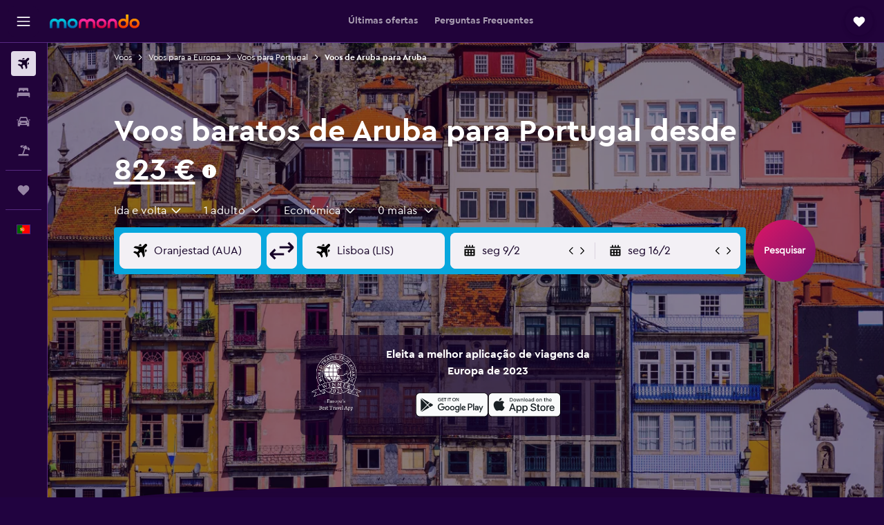

--- FILE ---
content_type: text/html;charset=UTF-8
request_url: https://www.momondo.pt/voos/aruba/portugal
body_size: 101649
content:
<!DOCTYPE html>
<html lang='pt-pt' dir='ltr'>
<head>
<meta name="r9-version" content="R799d"/><meta name="r9-built" content="20260108.060212"/><meta name="r9-rendered" content="Fri, 09 Jan 2026 07:15:04 GMT"/><meta name="r9-build-number" content="46"/><link rel="stylesheet" href="https://content.r9cdn.net/res/combined.css?v=f8e22e10694bb934a06d460bd92df2e2797d59cf&amp;cluster=4"/><link rel="stylesheet" href="https://content.r9cdn.net/res/combined.css?v=503607d3021f1c29b206e61a2cade2fbc6efc7eb&amp;cluster=4"/><meta name="viewport" content="width=device-width, initial-scale=1, minimum-scale=1"/><meta name="format-detection" content="telephone=no"/><link rel="icon" href="/favicon.ico" sizes="any"/><link rel="icon" href="/icon.svg" type="image/svg+xml"/><title>Voos baratos por 755 € de Aruba para Portugal in 2026 | momondo</title><meta name="description" content="Pesquisa e compara tarifas aéreas de mais de 1000 companhias aéreas e sites de viagem, para conseguires os voos mais baratos de Aruba para Portugal com a momondo."/><link rel="preconnect" href="apis.google.com"/><link rel="dns-prefetch" href="apis.google.com"/><link rel="preconnect" href="www.googletagmanager.com"/><link rel="dns-prefetch" href="www.googletagmanager.com"/><link rel="preconnect" href="www.google-analytics.com"/><link rel="dns-prefetch" href="www.google-analytics.com"/><script type="text/javascript">
var safari13PlusRegex = /Macintosh;.*?Version\/(1[3-9]|[2-9][0-9]+)(\.[0-9]+)* Safari/;
if (
window &&
window.navigator &&
window.navigator.userAgent &&
window.navigator.userAgent.indexOf('Safari') > -1 &&
window.navigator.userAgent.indexOf('Chrome') === -1 &&
safari13PlusRegex.test(window.navigator.userAgent)
) {
if (
'ontouchstart' in window &&
(!('cookieEnabled' in window.navigator) || window.navigator.cookieEnabled)
) {
if (
decodeURIComponent(document.cookie).indexOf('pmov=') < 0 &&
decodeURIComponent(document.cookie).indexOf('oo.tweb=') < 0
) {
var d = new Date();
d.setTime(d.getTime() + 90 * 24 * 60 * 60 * 1000);
document.cookie = 'pmov=tb;path=/;expires=' + d.toUTCString();
}
}
}
</script><meta name="kayak_page" content="flight,static-flight-route,route"/><meta name="seop" content="aruba-portugal"/><meta name="seo-cache" content="true"/><meta name="kayak_seo_splitxp" content="seo-mm-flight-routes-add-iata-codes=control-group,seo-flights-shared-ui-form=disabled"/><script type="text/javascript">
var DynamicContextPromise = (function (handler) {
this.status = 0;
this.value = undefined;
this.thenCallbacks = [];
this.catchCallbacks = [];
this.then = function(fn) {
if (this.status === 0) {
this.thenCallbacks.push(fn);
}
if (this.status === 1) {
fn(this.value);
}
return this;
}.bind(this);
this.catch = function(fn) {
if (this.status === 0) {
this.catchCallbacks.push(fn);
}
if (this.status === 2) {
fn(this.value);
}
return this;
}.bind(this);
var resolve = function(value) {
if (this.status === 0) {
this.status = 1;
this.value = value;
this.thenCallbacks.forEach(function(fn) {
fn(value)
});
}
}.bind(this);
var reject = function(value) {
if (this.status === 0) {
this.status = 2;
this.value = value;
this.catchCallbacks.forEach(function(fn) {
fn(value)
});
}
}.bind(this);
try {
handler(resolve, reject);
} catch (err) {
reject(err);
}
return {
then: this.then,
catch: this.catch,
};
}).bind({})
var ie = (function () {
var undef,
v = 3,
div = document.createElement('div'),
all = div.getElementsByTagName('i');
while (div.innerHTML = '<!--[if gt IE ' + (++v) + ']><i></i><![endif]-->', all[0]);
return v > 4 ? v : undef;
}());
var xhr = ie <= 9 ? new XDomainRequest() : new XMLHttpRequest();
var trackingQueryParams = "";
var getOnlyValidParams = function(paramsList, reservedParamsList) {
var finalParamsList = [];
for (var i = 0; i < paramsList.length; i++) {
if (reservedParamsList.indexOf(paramsList[i].split('=')[0]) == -1) {
finalParamsList.push(paramsList[i]);
}
}
return finalParamsList;
}
var removeUnnecessaryQueryStringChars = function(paramsString) {
if (paramsString.charAt(0) === '?') {
return paramsString.substr(1);
}
return paramsString;
}
var reservedParamsList = ['vertical', 'pageId', 'subPageId', 'originalReferrer', 'seoPlacementId', 'seoLanguage', 'seoCountry', 'tags'];
var paramsString = window.location && window.location.search;
if (paramsString) {
paramsString = removeUnnecessaryQueryStringChars(paramsString);
var finalParamsList = getOnlyValidParams(paramsString.split('&'), reservedParamsList)
trackingQueryParams = finalParamsList.length > 0 ? "&" + finalParamsList.join("&") + "&seo=true" : "";
}
var trackingUrl = '/s/run/fpc/context' +
'?vertical=flight' +
'&pageId=static-flight-route' +
'&subPageId=route' +
'&originalReferrer=' + encodeURIComponent(document.referrer) +
'&seoPlacementId=' + encodeURIComponent('aruba-portugal') +
'&tags=' + encodeURIComponent('') +
'&origin=' + encodeURIComponent('AW0') +
'&destination=' + encodeURIComponent('PT0') +
'&isSeoPage=' + encodeURIComponent('true') +
'&domain=' + encodeURIComponent(window.location.host) +
trackingQueryParams;
xhr.open('GET', trackingUrl, true);
xhr.responseType = 'json';
window.R9 = window.R9 || {};
window.R9.unhiddenElements = [];
window.R9.dynamicContextPromise = new DynamicContextPromise(function(resolve, reject) {
xhr.onload = function () {
if (xhr.readyState === xhr.DONE && xhr.status === 200) {
window.R9 = window.R9 || {};
window.R9.globals = window.R9.globals || {};
resolve(xhr.response);
if (xhr.response['formToken']) {
R9.globals.formtoken = xhr.response['formToken'];
}
if (xhr.response['jsonPlacementEnabled'] && xhr.response['jsonGlobalPlacementEnabled']) {
if (xhr.response['placement']) {
R9.globals.placement = xhr.response['placement'];
}
if (xhr.response['affiliate']) {
R9.globals.affiliate = xhr.response['affiliate'];
}
}
if (xhr.response['dsaRemovableFields']) {
var dsaRemovableParamsList = xhr.response['dsaRemovableFields'];
var query = window.location.search.slice(1) || "";
var params = query.split('&');
var needRemoveParams = false;
for (var i = 0; i < dsaRemovableParamsList.length; i++) {
if (query.indexOf(dsaRemovableParamsList[i] + '=') != -1) {
needRemoveParams = true;
break;
}
}
if (needRemoveParams) {
var path = window.location.pathname;
var finalQuery = [];
for (var i = 0; i < params.length; i++) {
if (dsaRemovableParamsList.indexOf(params[i].split('=')[0]) == -1) {
finalQuery.push(params[i]);
}
}
if (window.history.replaceState) {
window.history.replaceState({}, document.title, path + (finalQuery.length > 0 ? '?' + finalQuery.join('&') : ''));
}
}
if(xhr.response['cachedCookieConsentEnabled']) {
var unhideElement = (elementId) => {
var elementToUnhide = document.querySelector(elementId);
if (elementToUnhide) {
window.R9.unhiddenElements = window.R9.unhiddenElements || [];
window.R9.unhiddenElements.push(elementId.replace('#', ''));
elementToUnhide.removeAttribute('hidden');
elementToUnhide.dispatchEvent(new Event('initialStaticHideRemove'));
}
}
var unhideCookieConsent = () => {
if (xhr.response['showSharedIabTcfDialog']) {
unhideElement('#iab-tcf-dialog');
}
if (xhr.response['showDataTransferDisclaimerDialog']) {
unhideElement('#shared-data-transfer-disclaimer-dialog');
}
if (xhr.response['showTwoPartyConsentDialog']) {
unhideElement('#shared-two-part-consent-dialog');
}
}
if (document.readyState === "loading") {
document.addEventListener("DOMContentLoaded", unhideCookieConsent);
} else {
unhideCookieConsent();
}
}
}
} else {
reject(xhr.response);
}
};
})
xhr.send('');
</script><link rel="canonical" href="https://www.momondo.pt/voos/aruba/portugal"/><link rel="alternate" hrefLang="pt-PT" href="https://www.momondo.pt/voos/aruba/portugal"/><meta property="og:image" content="https://content.r9cdn.net/rimg/dimg/91/a4/1099d7dc-ctry-197-16c86189ff0.jpg?width=1200&amp;height=630&amp;crop=false"/><meta property="og:image:width" content="1200"/><meta property="og:image:height" content="630"/><meta property="og:title" content="Voos baratos por 755 € de Aruba para Portugal in 2026 | momondo"/><meta property="og:type" content="website"/><meta property="og:description" content="Pesquisa e compara tarifas aéreas de mais de 1000 companhias aéreas e sites de viagem, para conseguires os voos mais baratos de Aruba para Portugal com a momondo."/><meta property="og:url" content="https://www.momondo.pt/voos/aruba/portugal"/><meta property="og:site_name" content="momondo"/><meta property="fb:pages" content="148785901841216"/><meta property="twitter:title" content="Voos baratos por 755 € de Aruba para Portugal in 2026 | momondo"/><meta name="twitter:description" content="Pesquisa e compara tarifas aéreas de mais de 1000 companhias aéreas e sites de viagem, para conseguires os voos mais baratos de Aruba para Portugal com a momondo."/><meta name="twitter:image:src" content="https://content.r9cdn.net/rimg/dimg/91/a4/1099d7dc-ctry-197-16c86189ff0.jpg?width=440&amp;height=220&amp;crop=false"/><meta name="twitter:card" content="summary_large_image"/><meta name="twitter:site" content="@momondo"/><meta name="twitter:creator" content="@momondo"/><meta name="robots" content="noodp"/><link rel="apple-touch-icon" href="/apple-touch-icon.png"/><link rel="apple-touch-icon" sizes="60x60" href="/apple-touch-icon-60x60.png"/><link rel="apple-touch-icon" sizes="76x76" href="/apple-touch-icon-76x76.png"/><link rel="apple-touch-icon" sizes="120x120" href="/apple-touch-icon-120x120.png"/><link rel="apple-touch-icon" sizes="152x152" href="/apple-touch-icon-152x152.png"/><link rel="apple-touch-icon" sizes="167x167" href="/apple-touch-icon-167x167.png"/><link rel="apple-touch-icon" sizes="180x180" href="/apple-touch-icon-180x180.png"/><script type="application/ld+json">{"@context":"https://schema.org","@type":"Website","name":"momondo","url":"https://www.momondo.pt"}</script><script type="application/ld+json">{"@context":"http://schema.org","@type":"Organization","name":"momondo","url":"https://www.momondo.pt/voos/aruba/portugal","sameAs":["https://www.facebook.com/momondo","https://www.instagram.com/momondo","https://x.com/momondo"]}</script><script type="application/ld+json">{"@context":"http://schema.org","@type":"WebPage","url":"https://www.momondo.pt/voos/aruba/portugal","name":"Voos baratos por 755 € de Aruba para Portugal in 2026 | momondo","description":"Pesquisa e compara tarifas aéreas de mais de 1000 companhias aéreas e sites de viagem, para conseguires os voos mais baratos de Aruba para Portugal com a momondo.","publisher":"momondo"}</script><script type="application/ld+json">{"@context":"http://schema.org","@type":"FAQPage","mainEntity":[{"@type":"Question","name":"Como posso receber Alertas de Preço para voos Aruba - Portugal?","acceptedAnswer":{"@type":"Answer","text":"Para tirares partido dos Alertas de Preço da momondo, começa por pesquisar <a href=Portugal>voos Aruba - Portugal</a>. Os bilhetes disponíveis são mostrados em tempo real e, a partir daí, podes criar um Alerta de Preço com o widget no nosso site."}},{"@type":"Question","name":"Como posso poupar em voos Aruba - Portugal com a momondo?","acceptedAnswer":{"@type":"Answer","text":"A ferramenta de previsão de preços ajuda-te a saber qual a melhor ocasião para comprares passagens, indo ao pormenor de indicar o dia da semana e a altura do dia, para poupares na tua viagem. O calendário de preços mostra-te, de forma resumida, a melhor altura para marcares voos a preços mais baixos. Para estares a par das mudanças de preços e reservares na altura certa, ativa os Alertas de Preço. Pesquisa viagens para o destino pretendido consoante o teu orçamento através do <a href=https://www.momondo.pt/explore/>\"Explore\"</a>. Por fim, quer estejas à procura de inspiração ou de dicas para poupar em viagem, espreita o blogue Explorador."}},{"@type":"Question","name":"Como é que a momondo encontra os preços dos voos?","acceptedAnswer":{"@type":"Answer","text":"Apresentamos os preços de mais de 700 fornecedores, que incluem companhias aéreas e agências de viagens. Estamos presentes em mais de 30 mercados internacionais e mostramos-te um leque variado de opções de viagem."}},{"@type":"Question","name":"Quando é que a momondo atualizou os preços de voos para Aruba—Portugal pela última vez?","acceptedAnswer":{"@type":"Answer","text":"Os preços de voos para Aruba—Portugal são atualizados diariamente."}},{"@type":"Question","name":"Qual é a idade mínima para viajar a partir de Aruba—Portugal?","acceptedAnswer":{"@type":"Answer","text":"A idade mínima para as crianças viajarem sozinhas é de cinco anos, mas as companhias aéreas que oferecem um serviço de menores não acompanhados podem ter as suas próprias restrições de idade, bem como regras que dependem da duração do voo, dos horários e das escalas. Recomendamos sempre que te informes junto da companhia aérea com a qual vais voar a partir de Aruba—Portugal."}},{"@type":"Question","name":"De que documentos ou identificação preciso para viajar para Portugal?","acceptedAnswer":{"@type":"Answer","text":"Os documentos de viagem e de saúde necessários para a viagem a Portugal podem variar com base no teu itinerário e situação específica. Considera ter vários documentos contigo, como o documento de identificação nacional, ou a carta de condução, e um passaporte com uma validade mínima de seis meses à data da tua viagem a Portugal. Recomendamos sempre que vejas o que é necessário com a companhia aérea ou uma fonte de confiança, como a IATA."}}]}</script><script type="application/ld+json">[{"@context":"http://schema.org","@type":"BreadcrumbList","name":"r9-alt","itemListElement":[{"@type":"ListItem","position":"1","item":{"@id":"/flights","name":"Voos"}},{"@type":"ListItem","position":"2","item":{"@id":"/voos/portugal","name":"Voos para Portugal"}},{"@type":"ListItem","position":"3","item":{"@id":"/voos/aruba/portugal","name":"Voos de Aruba para Aruba"}}]},{"@context":"http://schema.org","@type":"BreadcrumbList","name":"r9-full","itemListElement":[{"@type":"ListItem","position":"1","item":{"@id":"/flights","name":"Voos"}},{"@type":"ListItem","position":"2","item":{"@id":"/voos/europa","name":"Voos para a Europa"}},{"@type":"ListItem","position":"3","item":{"@id":"/voos/portugal","name":"Voos para Portugal"}},{"@type":"ListItem","position":"4","item":{"@id":"/voos/aruba/portugal","name":"Voos de Aruba para Aruba"}}]}]</script><meta name="kayak_content_type" content="AW0-PT0,backup"/><script type="application/ld+json">[{"@type":"Flight","@context":"http://schema.org","estimatedFlightDuration":"37h 50min","departureTime":"17:50","departureAirport":{"@type":"Airport","name":"Oranjestad Reina Beatrix","iataCode":"AUA","geo":{"@type":"GeoCoordinates","latitude":12.501336140472088,"longitude":-70.0120915344238}},"arrivalAirport":{"@type":"Airport","name":"Porto Aeroporto Francisco Sá Carneiro","iataCode":"OPO","geo":{"@type":"GeoCoordinates","latitude":41.248059999999995,"longitude":-8.681389999999999}},"offers":[{"@type":"Offer","price":822.71,"priceCurrency":"EUR"}],"provider":{"@type":"Airline","name":"United Airlines","iataCode":"UA"}},{"@type":"Flight","@context":"http://schema.org","estimatedFlightDuration":"41h 35min","departureTime":"17:50","departureAirport":{"@type":"Airport","name":"Oranjestad Reina Beatrix","iataCode":"AUA","geo":{"@type":"GeoCoordinates","latitude":12.501336140472088,"longitude":-70.0120915344238}},"arrivalAirport":{"@type":"Airport","name":"Porto Aeroporto Francisco Sá Carneiro","iataCode":"OPO","geo":{"@type":"GeoCoordinates","latitude":41.248059999999995,"longitude":-8.681389999999999}},"offers":[{"@type":"Offer","price":887.84,"priceCurrency":"EUR"}],"provider":{"@type":"Airline","name":"United Airlines","iataCode":"UA"}},{"@type":"Flight","@context":"http://schema.org","estimatedFlightDuration":"37h 50min","departureTime":"17:50","departureAirport":{"@type":"Airport","name":"Oranjestad Reina Beatrix","iataCode":"AUA","geo":{"@type":"GeoCoordinates","latitude":12.501336140472088,"longitude":-70.0120915344238}},"arrivalAirport":{"@type":"Airport","name":"Porto Aeroporto Francisco Sá Carneiro","iataCode":"OPO","geo":{"@type":"GeoCoordinates","latitude":41.248059999999995,"longitude":-8.681389999999999}},"offers":[{"@type":"Offer","price":899.83,"priceCurrency":"EUR"}],"provider":{"@type":"Airline","name":"United Airlines","iataCode":"UA"}},{"@type":"Flight","@context":"http://schema.org","estimatedFlightDuration":"34h 35min","departureTime":"16:30","departureAirport":{"@type":"Airport","name":"Oranjestad Reina Beatrix","iataCode":"AUA","geo":{"@type":"GeoCoordinates","latitude":12.501336140472088,"longitude":-70.0120915344238}},"arrivalAirport":{"@type":"Airport","name":"Porto Aeroporto Francisco Sá Carneiro","iataCode":"OPO","geo":{"@type":"GeoCoordinates","latitude":41.248059999999995,"longitude":-8.681389999999999}},"offers":[{"@type":"Offer","price":950.4,"priceCurrency":"EUR"}],"provider":{"@type":"Airline","name":"Várias companhias aéreas","iataCode":"MULT"}},{"@type":"Flight","@context":"http://schema.org","estimatedFlightDuration":"34h 35min","departureTime":"16:30","departureAirport":{"@type":"Airport","name":"Oranjestad Reina Beatrix","iataCode":"AUA","geo":{"@type":"GeoCoordinates","latitude":12.501336140472088,"longitude":-70.0120915344238}},"arrivalAirport":{"@type":"Airport","name":"Porto Aeroporto Francisco Sá Carneiro","iataCode":"OPO","geo":{"@type":"GeoCoordinates","latitude":41.248059999999995,"longitude":-8.681389999999999}},"offers":[{"@type":"Offer","price":964.11,"priceCurrency":"EUR"}],"provider":{"@type":"Airline","name":"Várias companhias aéreas","iataCode":"MULT"}},{"@type":"Flight","@context":"http://schema.org","estimatedFlightDuration":"34h 35min","departureTime":"16:30","departureAirport":{"@type":"Airport","name":"Oranjestad Reina Beatrix","iataCode":"AUA","geo":{"@type":"GeoCoordinates","latitude":12.501336140472088,"longitude":-70.0120915344238}},"arrivalAirport":{"@type":"Airport","name":"Porto Aeroporto Francisco Sá Carneiro","iataCode":"OPO","geo":{"@type":"GeoCoordinates","latitude":41.248059999999995,"longitude":-8.681389999999999}},"offers":[{"@type":"Offer","price":977.82,"priceCurrency":"EUR"}],"provider":{"@type":"Airline","name":"Várias companhias aéreas","iataCode":"MULT"}}]</script><script type="application/ld+json">{"@context":"http://schema.org","@type":"product","name":"Voos de Aruba para Portugal","offers":{"@type":"AggregateOffer","lowPrice":822.71,"priceCurrency":"EUR"}}</script><script type="application/ld+json">{"@context":"http://schema.org","@type":"Service","broker":{"@type":"Organization","name":"momondo"},"url":"https://www.momondo.pt/voos/aruba/portugal","serviceType":"Voos de Aruba para Portugal","offers":{"@type":"AggregateOffer","lowPrice":"823 €","priceCurrency":"EUR"}}</script><script type="application/ld+json">{"@context":"http://schema.org","@type":"Trip","name":"Voos baratos por 755 € de Aruba para Portugal in 2026 | momondo","description":"Pesquisa e compara tarifas aéreas de mais de 1000 companhias aéreas e sites de viagem, para conseguires os voos mais baratos de Aruba para Portugal com a momondo.","itinerary":{"@type":"ItemList","numberOfItems":11,"itemListElement":[{"@type":"ListItem","position":1,"item":{"@type":"Flight","name":"Oranjestad Reina Beatrix to Porto Aeroporto Francisco Sá Carneiro","departureAirport":{"@type":"Airport","name":"Oranjestad Reina Beatrix","iataCode":"AUA"},"arrivalAirport":{"@type":"Airport","name":"Porto Aeroporto Francisco Sá Carneiro","iataCode":"OPO"},"provider":{"@type":"Airline","name":"United Airlines"},"departureTime":"2026-02-17T17:50","arrivalTime":"2026-02-28T16:50"}},{"@type":"ListItem","position":2,"item":{"@type":"Flight","name":"Oranjestad Reina Beatrix to Porto Aeroporto Francisco Sá Carneiro","departureAirport":{"@type":"Airport","name":"Oranjestad Reina Beatrix","iataCode":"AUA"},"arrivalAirport":{"@type":"Airport","name":"Porto Aeroporto Francisco Sá Carneiro","iataCode":"OPO"},"provider":{"@type":"Airline","name":"United Airlines"},"departureTime":"2026-02-17T17:50","arrivalTime":"2026-02-23T13:50"}},{"@type":"ListItem","position":3,"item":{"@type":"Flight","name":"Oranjestad Reina Beatrix to Porto Aeroporto Francisco Sá Carneiro","departureAirport":{"@type":"Airport","name":"Oranjestad Reina Beatrix","iataCode":"AUA"},"arrivalAirport":{"@type":"Airport","name":"Porto Aeroporto Francisco Sá Carneiro","iataCode":"OPO"},"provider":{"@type":"Airline","name":"United Airlines"},"departureTime":"2026-02-17T17:50","arrivalTime":"2026-03-02T16:40"}},{"@type":"ListItem","position":4,"item":{"@type":"Flight","name":"Oranjestad Reina Beatrix to Porto Aeroporto Francisco Sá Carneiro","departureAirport":{"@type":"Airport","name":"Oranjestad Reina Beatrix","iataCode":"AUA"},"arrivalAirport":{"@type":"Airport","name":"Porto Aeroporto Francisco Sá Carneiro","iataCode":"OPO"},"provider":{"@type":"Airline","name":"Várias companhias aéreas"},"departureTime":"2026-02-17T16:30","arrivalTime":"2026-02-25T18:39"}},{"@type":"ListItem","position":5,"item":{"@type":"Flight","name":"Oranjestad Reina Beatrix to Porto Aeroporto Francisco Sá Carneiro","departureAirport":{"@type":"Airport","name":"Oranjestad Reina Beatrix","iataCode":"AUA"},"arrivalAirport":{"@type":"Airport","name":"Porto Aeroporto Francisco Sá Carneiro","iataCode":"OPO"},"provider":{"@type":"Airline","name":"Várias companhias aéreas"},"departureTime":"2026-02-17T16:30","arrivalTime":"2026-02-23T18:00"}},{"@type":"ListItem","position":6,"item":{"@type":"Flight","name":"Oranjestad Reina Beatrix to Porto Aeroporto Francisco Sá Carneiro","departureAirport":{"@type":"Airport","name":"Oranjestad Reina Beatrix","iataCode":"AUA"},"arrivalAirport":{"@type":"Airport","name":"Porto Aeroporto Francisco Sá Carneiro","iataCode":"OPO"},"provider":{"@type":"Airline","name":"Várias companhias aéreas"},"departureTime":"2026-02-17T16:30","arrivalTime":"2026-02-27T19:40"}},{"@type":"ListItem","position":7,"item":{"@type":"Flight","name":"Oranjestad Reina Beatrix to Porto Aeroporto Francisco Sá Carneiro","departureAirport":{"@type":"Airport","name":"Oranjestad Reina Beatrix","iataCode":"AUA"},"arrivalAirport":{"@type":"Airport","name":"Porto Aeroporto Francisco Sá Carneiro","iataCode":"OPO"},"provider":{"@type":"Airline","name":"Várias companhias aéreas"},"departureTime":"2026-02-17T16:30","arrivalTime":"2026-02-27T07:05"}},{"@type":"ListItem","position":8,"item":{"@type":"Flight","name":"Oranjestad Reina Beatrix to Porto Aeroporto Francisco Sá Carneiro","departureAirport":{"@type":"Airport","name":"Oranjestad Reina Beatrix","iataCode":"AUA"},"arrivalAirport":{"@type":"Airport","name":"Porto Aeroporto Francisco Sá Carneiro","iataCode":"OPO"},"provider":{"@type":"Airline","name":"Várias companhias aéreas"},"departureTime":"2026-02-17T16:30","arrivalTime":"2026-03-02T18:00"}},{"@type":"ListItem","position":9,"item":{"@type":"Flight","name":"Oranjestad Reina Beatrix to Porto Aeroporto Francisco Sá Carneiro","departureAirport":{"@type":"Airport","name":"Oranjestad Reina Beatrix","iataCode":"AUA"},"arrivalAirport":{"@type":"Airport","name":"Porto Aeroporto Francisco Sá Carneiro","iataCode":"OPO"},"provider":{"@type":"Airline","name":"Várias companhias aéreas"},"departureTime":"2026-02-17T16:30","arrivalTime":"2026-02-27T15:35"}},{"@type":"ListItem","position":10,"item":{"@type":"Flight","name":"Oranjestad Reina Beatrix to Porto Aeroporto Francisco Sá Carneiro","departureAirport":{"@type":"Airport","name":"Oranjestad Reina Beatrix","iataCode":"AUA"},"arrivalAirport":{"@type":"Airport","name":"Porto Aeroporto Francisco Sá Carneiro","iataCode":"OPO"},"provider":{"@type":"Airline","name":"KLM"},"departureTime":"2026-02-17T19:20","arrivalTime":"2026-02-25T18:00"}},{"@type":"ListItem","position":11,"item":{"@type":"Flight","name":"Oranjestad Reina Beatrix to Porto Aeroporto Francisco Sá Carneiro","departureAirport":{"@type":"Airport","name":"Oranjestad Reina Beatrix","iataCode":"AUA"},"arrivalAirport":{"@type":"Airport","name":"Porto Aeroporto Francisco Sá Carneiro","iataCode":"OPO"},"provider":{"@type":"Airline","name":"KLM"},"departureTime":"2026-02-17T19:20","arrivalTime":"2026-02-27T18:00"}}]}}</script>
</head>
<body class='bd-default bd-mo react react-st pt_PT '><div id='root'><div class="c--AO"><nav class="mZv3" aria-label="Atalhos do teclado"><a href="#main">Ignorar e ir para o conteúdo principal</a></nav><div data-testid="page-top-anchor" aria-live="polite" aria-atomic="true" tabindex="-1" style="position:absolute;width:1px;height:1px;margin:-1px;padding:0;overflow:hidden;clip-path:inset(50%);white-space:nowrap;border:0"></div><header class="mc6t mc6t-mod-sticky-always" style="height:62px;top:0px"><div class="mc6t-wrapper"><div><div class="mc6t-banner mc6t-mod-sticky-non-mobile"></div></div><div class="mc6t-main-content mc6t-mod-bordered" style="height:62px"><div class="common-layout-react-HeaderV2 V_0p V_0p-mod-branded V_0p-mod-side-nav-ux-v2"><div class="wRhj wRhj-mod-justify-start wRhj-mod-grow"><div class="mc6t-nav-button mc6t-mod-hide-empty"><div role="button" tabindex="0" class="ZGw- ZGw--mod-size-medium ZGw--mod-variant-default" aria-label="Abrir navegação principal"><svg viewBox="0 0 200 200" width="20" height="20" xmlns="http://www.w3.org/2000/svg" role="presentation"><path d="M191.67 50H8.33V33.33h183.33V50zm0 100H8.33v16.67h183.33V150zm0-58.33H8.33v16.67h183.33V91.67z"/></svg></div></div><div class="mc6t-logo mc6t-mod-hide-empty"><div class="gPDR gPDR-mod-focus-keyboard gPDR-momondo gPDR-non-compact gPDR-main-logo-mobile gPDR-mod-reduced-size"><a class="gPDR-main-logo-link" href="/" itemProp="https://schema.org/logo" aria-label="Ir para a página inicial da momondo"><div class="gPDR-main-logo" style="animation-duration:2000ms"><span style="transform:translate3d(0,0,0);vertical-align:middle;-webkit-font-smoothing:antialiased;-moz-osx-font-smoothing:grayscale;width:auto;height:auto" class="gPDR-logo-image"><svg width="100%" height="100%" xmlns="http://www.w3.org/2000/svg" viewBox="0 0 250 38" role="presentation" style="width:inherit;height:inherit;line-height:inherit;color:inherit"><defs><linearGradient id="logos806a-1" x2="0" y2="100%"><stop offset="0" stop-color="#00d7e5"/><stop offset="1" stop-color="#0066ae"/></linearGradient><linearGradient id="logos806b-1" x2="0" y2="100%"><stop offset="0" stop-color="#ff30ae"/><stop offset="1" stop-color="#d1003a"/></linearGradient><linearGradient id="logos806c-1" x2="0" y2="100%"><stop offset="0" stop-color="#ffba00"/><stop offset="1" stop-color="#f02e00"/></linearGradient></defs><path fill="url(#logos806a-1)" d="M23.2 15.5c2.5-2.7 6-4.4 9.9-4.4 8.7 0 13.4 6 13.4 13.4v12.8c0 .3-.3.5-.5.5h-6c-.3 0-.5-.2-.5-.5V24.5c0-4.6-3.1-5.9-6.4-5.9-3.2 0-6.4 1.3-6.4 5.9v12.8c0 .3-.3.5-.5.5h-5.9c-.3 0-.5-.2-.5-.5V24.5c0-4.6-3.1-5.9-6.4-5.9-3.2 0-6.4 1.3-6.4 5.9v12.8c0 .3-.3.5-.5.5h-6c-.3 0-.5-.2-.5-.5V24.5c0-7.4 4.7-13.4 13.3-13.4 4 0 7.5 1.7 9.9 4.4m54.3 9.1c0 7.5-5.2 13.4-14 13.4s-14-5.9-14-13.4c0-7.6 5.2-13.4 14-13.4 8.8-.1 14 5.9 14 13.4zm-6.7 0c0-3.7-2.4-6.8-7.3-6.8-5.2 0-7.3 3.1-7.3 6.8 0 3.7 2.1 6.8 7.3 6.8 5.1-.1 7.3-3.1 7.3-6.8z"/><path fill="url(#logos806b-1)" d="M103.8 15.5c2.5-2.7 6-4.4 9.9-4.4 8.7 0 13.4 6 13.4 13.4v12.8c0 .3-.3.5-.5.5h-5.9c-.3 0-.5-.2-.5-.5V24.5c0-4.6-3.1-5.9-6.4-5.9-3.2 0-6.4 1.3-6.4 5.9v12.8c0 .3-.3.5-.5.5H101c-.3 0-.5-.2-.5-.5V24.5c0-4.6-3.1-5.9-6.4-5.9-3.2 0-6.4 1.3-6.4 5.9v12.8c0 .3-.3.5-.5.5h-5.9c-.3 0-.5-.2-.5-.5V24.5c0-7.4 4.7-13.4 13.3-13.4 3.8 0 7.3 1.7 9.7 4.4m54.3 9.1c0 7.5-5.2 13.4-14 13.4s-14-5.9-14-13.4c0-7.6 5.2-13.4 14-13.4 8.7-.1 14 5.9 14 13.4zm-6.7 0c0-3.7-2.3-6.8-7.3-6.8-5.2 0-7.3 3.1-7.3 6.8 0 3.7 2.1 6.8 7.3 6.8 5.1-.1 7.3-3.1 7.3-6.8zm9.8-.1v12.8c0 .3.2.5.5.5h5.9c.3 0 .5-.2.5-.5V24.5c0-4.6 3.1-5.9 6.4-5.9 3.3 0 6.4 1.3 6.4 5.9v12.8c0 .3.2.5.5.5h5.9c.3 0 .5-.2.5-.5V24.5c0-7.4-4.5-13.4-13.4-13.4-8.7 0-13.2 6-13.2 13.4"/><path fill="url(#logos806c-1)" d="M218.4 0h-5.9c-.3 0-.5.2-.5.5v13c-1.3-1.2-4.3-2.4-7-2.4-8.8 0-14 5.9-14 13.4s5.2 13.4 14 13.4c8.7 0 14-5.2 14-14.6V.4c-.1-.2-.3-.4-.6-.4zm-13.5 31.3c-5.2 0-7.3-3-7.3-6.8 0-3.7 2.1-6.8 7.3-6.8 4.9 0 7.3 3 7.3 6.8s-2.2 6.8-7.3 6.8zM236 11.1c-8.8 0-14 5.9-14 13.4s5.2 13.4 14 13.4 14-5.9 14-13.4c0-7.4-5.3-13.4-14-13.4zm0 20.2c-5.2 0-7.3-3.1-7.3-6.8 0-3.7 2.1-6.8 7.3-6.8 4.9 0 7.3 3.1 7.3 6.8 0 3.8-2.2 6.8-7.3 6.8z"/></svg></span></div></a></div></div></div><div class="wRhj wRhj-mod-width-full-mobile wRhj-mod-justify-center wRhj-mod-allow-shrink"><div class="V_0p-search-display-wrapper"></div></div><div class="V_0p-secondary-navigation" style="margin:0;top:61px"><div class="N_ex N_ex-pres-default N_ex-mod-inline-spacing-top-none N_ex-mod-inline"><div class="N_ex-navigation-wrapper N_ex-mod-inline"><div class="N_ex-navigation-container"><div class="N_ex-navigation-items-wrapper"><div class="vHYk-button-wrapper vHYk-mod-pres-default"><div role="button" tabindex="0" class="vHYk vHYk-button" data-text="Últimas ofertas"><span>Últimas ofertas</span></div></div><div class="vHYk-button-wrapper vHYk-mod-pres-default"><div role="button" tabindex="0" class="vHYk vHYk-button" data-text="Perguntas Frequentes"><span>Perguntas Frequentes</span></div></div></div></div></div></div></div><div class="wRhj wRhj-mod-justify-end wRhj-mod-grow"><div><div class="common-layout-react-HeaderAccountWrapper theme-dark account--collapsible account--not-branded"><div class="ui-layout-header-HeaderTripsItem"><div class="trips-drawer-wrapper theme-dark"><div><div role="button" tabindex="0" class="ZGw- ZGw--mod-size-medium ZGw--mod-variant-round" aria-label="Abrir menu do Trips"><div class="c_EZE"><svg viewBox="0 0 200 200" width="1.25em" height="1.25em" xmlns="http://www.w3.org/2000/svg" class="" role="presentation" aria-hidden="true"><path d="M169.94 110.33l-19.75 19.75l-.92.92l-39.58 39.58c-.67.67-1.33 1.25-2 1.67c-.75.58-1.5 1.08-2.25 1.42c-.83.42-1.75.75-2.58 1c-.75.17-1.58.25-2.33.33h-1c-.75-.08-1.58-.17-2.33-.33c-.83-.25-1.75-.58-2.58-1c-.75-.33-1.5-.83-2.25-1.42c-.67-.42-1.33-1-2-1.67L50.79 131l-.92-.92l-19.75-19.75c-8.92-9-13.42-20.67-13.42-32.42s4.5-23.42 13.42-32.42c17.92-17.83 46.92-17.83 64.83 0l5.08 5.08l5.08-5.08c8.92-8.92 20.67-13.33 32.42-13.33s23.5 4.42 32.42 13.33c17.92 17.92 17.92 46.92 0 64.83z"/></svg></div></div></div></div></div></div></div></div><div class="c5ab7 c5ab7-mod-absolute c5ab7-collapsed c5ab7-mod-variant-accordion" style="top:62px"><div tabindex="-1" class="pRB0 pRB0-collapsed pRB0-mod-variant-accordion pRB0-mod-position-sticky" style="top:62px;height:calc(100vh - 62px)"><div><div class="pRB0-nav-items"><nav class="HtHs" aria-label="Pesquisar"><ul class="HtHs-nav-list"><li><a href="/" aria-label="Pesquisar voos " class="dJtn dJtn-active dJtn-collapsed dJtn-mod-variant-accordion" aria-current="page"><svg viewBox="0 0 200 200" width="1.25em" height="1.25em" xmlns="http://www.w3.org/2000/svg" class="ncEv ncEv-rtl-aware dJtn-menu-item-icon" role="presentation" aria-hidden="true"><path d="M107.91 115.59l-23.6 17.77l10.49 28.28c.83 4.36-.53 8.9-3.65 12.02l-9.78 9.78l-23.54-41.34l-41.28-23.48l9.78-9.66c3.12-3.12 7.6-4.42 11.9-3.65l28.4 10.37l17.71-23.66l-11.79-11.79l-52.86-17.5l13.14-13.49c2.77-2.77 6.6-4.24 10.49-4.01l27.05 1.83l33.12 2.24l22.1 1.47l29.46-29.34c6.48-6.48 17.09-6.48 23.57 0c3.24 3.24 4.89 7.48 4.83 11.79c.06 4.3-1.59 8.54-4.83 11.78l-29.46 29.34l1.47 22.1l2.24 33.12l1.83 27.16c.29 3.83-1.12 7.6-3.83 10.31l-13.44 13.44l-17.74-53.09l-11.79-11.79zm67.76-26.52c-4.77-4.77-12.32-4.89-17.21-.35l2.24 33l14.97-14.97a12.488 12.488 0 000-17.68zm-64.81-64.82a12.488 12.488 0 00-17.68 0L78.21 39.22l33 2.24c4.54-4.89 4.42-12.43-.35-17.21z"/></svg><div class="dJtn-menu-item-title">Voos</div></a></li><li><a href="/hoteis" aria-label="Procurar " class="dJtn dJtn-collapsed dJtn-mod-variant-accordion" aria-current="false"><svg viewBox="0 0 200 200" width="1.25em" height="1.25em" xmlns="http://www.w3.org/2000/svg" class="ncEv dJtn-menu-item-icon" role="presentation" aria-hidden="true"><path d="M170.83 46.67v36.67h-16.67v-3.33c0-7.42-5.92-13.33-13.33-13.33h-19.17c-7.42 0-13.33 5.92-13.33 13.33v3.33H91.66v-3.33c0-7.42-5.92-13.33-13.33-13.33H59.16c-7.42 0-13.33 5.92-13.33 13.33v3.33H29.16V46.67c0-7.42 5.92-13.33 13.33-13.33h115c7.42 0 13.33 5.92 13.33 13.33zm7.5 53.33H21.67c-7.42 0-13.33 5.92-13.33 13.33v53.33h16.67v-16.67h150v16.67h16.67v-53.33c0-7.42-5.92-13.33-13.33-13.33z"/></svg><div class="dJtn-menu-item-title">Alojamentos</div></a></li><li><a href="/aluguer-de-carros" aria-label="Pesquisar carros " class="dJtn dJtn-collapsed dJtn-mod-variant-accordion" aria-current="false"><svg viewBox="0 0 200 200" width="1.25em" height="1.25em" xmlns="http://www.w3.org/2000/svg" class="ncEv dJtn-menu-item-icon" role="presentation" aria-hidden="true"><path d="M25.03 83.33H5.7c-.83 0-1.5-.67-1.5-1.5v-11h20.83v12.5zm150 0h19.33c.83 0 1.5-.67 1.5-1.5v-11h-20.83v12.5zm8.33 17.5v65.83h-33.33v-16.67h-100v16.58l-33.33.08V100.9c0-7.33 6-13.33 13.33-13.33l2.5-.08l14.58-44.92c1.75-5.5 6.92-9.25 12.75-9.25h80.33c5.83 0 11 3.75 12.75 9.25l14.58 44.92h2.5c7.33 0 13.33 6 13.33 13.33zm-137.5 7.5c0-4.58-3.75-8.33-8.33-8.33s-8.33 3.75-8.33 8.33s3.75 8.33 8.33 8.33s8.33-3.75 8.33-8.33zm87.5 16.67c0-4.58-3.75-8.33-8.33-8.33h-50c-4.58 0-8.33 3.75-8.33 8.33s3.75 8.33 8.33 8.33h50c4.58 0 8.33-3.75 8.33-8.33zm16.67-37.5L137.86 50H62.2L50.03 87.5h100zm20.83 20.83c0-4.58-3.75-8.33-8.33-8.33s-8.33 3.75-8.33 8.33s3.75 8.33 8.33 8.33s8.33-3.75 8.33-8.33z"/></svg><div class="dJtn-menu-item-title">Carros</div></a></li><li><a href="/pacotes" aria-label="Pesquisar pacotes " class="dJtn dJtn-collapsed dJtn-mod-variant-accordion" aria-current="false"><svg viewBox="0 0 200 200" width="1.25em" height="1.25em" xmlns="http://www.w3.org/2000/svg" class="ncEv dJtn-menu-item-icon" role="presentation" aria-hidden="true"><path d="M112.24 25.24L91.38 37.96c-3.4 2.04-6 5.27-7.34 8.95l-4.1 11.28l-27.41-9.98l4.36-11.98c.48-1.33.99-2.48 1.5-3.62c1.18-2.5 2.49-4.41 4-5.37c2.31-1.47 5.33-2.23 9.23-2.23l40.62.24zm49.51 124.74h-62l27.17-74.67l23.5 8.5l4.08-11.25c.75-2 .83-4.08.08-6L142.5 30.73l-6.42-5.33h-7.92l-32.5 19.75c-1.67 1-3.08 2.67-3.75 4.58l-4.17 11.33l23.5 8.5l-29.25 80.42H38.24c-7.33 0-13.25 5.92-13.25 13.25v11.75h150v-11.75c0-7.33-5.92-13.25-13.25-13.25zm29.54-75.84c-.83-2.61-2.65-5.13-5.64-7.64l-30.93-25.63l7.78 22.96c1.29 3.75 1.21 7.89-.13 11.57l-4.1 11.28l27.41 9.98l4.5-12.37c1.54-4.23 1.9-7.65 1.12-10.15z"/></svg><div class="dJtn-menu-item-title">Pacotes</div></a></li></ul></nav></div><div class="pRB0-line"></div><div class="pRB0-nav-items"><div><a href="#" class="eHiZ-mod-underline-none dJtn dJtn-collapsed dJtn-mod-variant-accordion" aria-label="Trips " aria-current="false"><svg viewBox="0 0 200 200" width="1.25em" height="1.25em" xmlns="http://www.w3.org/2000/svg" class="ncEv dJtn-menu-item-icon" role="presentation" aria-hidden="true"><path d="M169.94 110.33l-19.75 19.75l-.92.92l-39.58 39.58c-.67.67-1.33 1.25-2 1.67c-.75.58-1.5 1.08-2.25 1.42c-.83.42-1.75.75-2.58 1c-.75.17-1.58.25-2.33.33h-1c-.75-.08-1.58-.17-2.33-.33c-.83-.25-1.75-.58-2.58-1c-.75-.33-1.5-.83-2.25-1.42c-.67-.42-1.33-1-2-1.67L50.79 131l-.92-.92l-19.75-19.75c-8.92-9-13.42-20.67-13.42-32.42s4.5-23.42 13.42-32.42c17.92-17.83 46.92-17.83 64.83 0l5.08 5.08l5.08-5.08c8.92-8.92 20.67-13.33 32.42-13.33s23.5 4.42 32.42 13.33c17.92 17.92 17.92 46.92 0 64.83z"/></svg><div class="dJtn-menu-item-title">Trips</div></a></div></div><div class="pRB0-line"></div><div class="pRB0-nav-items"><div role="button" tabindex="0" aria-label="Selecionar idioma " class="dJtn dJtn-collapsed dJtn-mod-variant-accordion"><div class="dJtn-menu-item-icon"><div class="IXOM IXOM-mod-size-xsmall"><span class="IXOM-flag-container IXOM-pt IXOM-mod-bordered"><img class="DU4n DU4n-hidden" alt="Portugal (Português)" width="18" height="12"/></span></div></div><div class="dJtn-menu-item-title">Português</div></div></div></div><div class="pRB0-navigation-links"><div class="F-Tz"></div></div></div></div><div class="c1yxs-hidden"><div class="c-ulo c-ulo-mod-always-render" aria-modal="true"><div class="c-ulo-viewport"><div tabindex="-1" class="c-ulo-content" style="max-width:640px"><div class="BLL2 BLL2-mod-variant-row BLL2-mod-padding-top-small BLL2-mod-padding-bottom-base BLL2-mod-padding-x-large"><div class="BLL2-main BLL2-mod-close-variant-dismiss BLL2-mod-dialog-variant-bottom-sheet-popup"><span class="BLL2-close BLL2-mod-close-variant-dismiss BLL2-mod-close-orientation-left BLL2-mod-close-button-padding-none"><button role="button" class="Py0r Py0r-mod-full-height-width Py0r-mod-variant-solid Py0r-mod-theme-none Py0r-mod-shape-default Py0r-mod-size-xsmall Py0r-mod-outline-offset" tabindex="0" aria-disabled="false" aria-label="Fechar"><div class="Py0r-button-container"><div class="Py0r-button-content"><svg viewBox="0 0 200 200" width="20" height="20" xmlns="http://www.w3.org/2000/svg" role="presentation"><path d="M111.83 100l61.83 61.83l-11.83 11.83L100 111.83l-61.83 61.83l-11.83-11.83L88.17 100L26.33 38.17l11.83-11.83l61.83 61.83l61.83-61.83l11.83 11.83L111.82 100z"/></svg></div></div></button></span><div class="BLL2-content"></div></div><div class="BLL2-bottom-content"><label class="hEI8" id="country-picker-search-label" for="country-picker-search">Pesquisa um país ou idioma</label><div role="presentation" tabindex="-1" class="puNl puNl-mod-cursor-inherit puNl-mod-font-size-base puNl-mod-radius-base puNl-mod-corner-radius-all puNl-mod-size-base puNl-mod-spacing-default puNl-mod-state-default puNl-mod-theme-form puNl-mod-validation-state-neutral puNl-mod-validation-style-border"><input class="NhpT NhpT-mod-radius-base NhpT-mod-corner-radius-all NhpT-mod-size-base NhpT-mod-state-default NhpT-mod-theme-form NhpT-mod-validation-state-neutral NhpT-mod-validation-style-border NhpT-mod-hide-native-clear-button" type="search" tabindex="0" aria-controls="country-picker-list" id="country-picker-search" autoComplete="off" placeholder="Pesquisa um país ou idioma" value=""/></div></div></div><div class="Qe5W Qe5W-mod-padding-none"><div class="daOL"><ul role="listbox" tabindex="0" id="country-picker-list" class="RHsd RHsd-mod-hide-focus-outline RHsd-mod-display-flex"><li id="en-AU-Australia (English)" role="option" class="pe5z" aria-selected="false"><a aria-current="false" class="dG4A" href="https://www.momondo.com.au" tabindex="-1"><div class="IXOM IXOM-mod-size-xsmall"><span class="IXOM-flag-container IXOM-au IXOM-mod-bordered"><img class="DU4n DU4n-hidden" alt="Australia (English)" width="18" height="12"/></span></div><span class="dG4A-label">Australia (English)</span></a></li><li id="fr-BE-Belgique (Français)" role="option" class="pe5z" aria-selected="false"><a aria-current="false" class="dG4A" href="https://www.fr.momondo.be/in?cc=be&amp;lc=fr" tabindex="-1"><div class="IXOM IXOM-mod-size-xsmall"><span class="IXOM-flag-container IXOM-be IXOM-mod-bordered"><img class="DU4n DU4n-hidden" alt="Belgique (Français)" width="18" height="12"/></span></div><span class="dG4A-label">Belgique (Français)</span></a></li><li id="nl-BE-België (Nederlands)" role="option" class="pe5z" aria-selected="false"><a aria-current="false" class="dG4A" href="https://www.momondo.be/in?cc=be&amp;lc=nl" tabindex="-1"><div class="IXOM IXOM-mod-size-xsmall"><span class="IXOM-flag-container IXOM-be IXOM-mod-bordered"><img class="DU4n DU4n-hidden" alt="België (Nederlands)" width="18" height="12"/></span></div><span class="dG4A-label">België (Nederlands)</span></a></li><li id="pt-BR-Brasil (Português)" role="option" class="pe5z" aria-selected="false"><a aria-current="false" class="dG4A" href="https://www.momondo.com.br" tabindex="-1"><div class="IXOM IXOM-mod-size-xsmall"><span class="IXOM-flag-container IXOM-br IXOM-mod-bordered"><img class="DU4n DU4n-hidden" alt="Brasil (Português)" width="18" height="12"/></span></div><span class="dG4A-label">Brasil (Português)</span></a></li><li id="en-CA-Canada (English)" role="option" class="pe5z" aria-selected="false"><a aria-current="false" class="dG4A" href="https://www.momondo.ca/in?cc=ca&amp;lc=en" tabindex="-1"><div class="IXOM IXOM-mod-size-xsmall"><span class="IXOM-flag-container IXOM-ca IXOM-mod-bordered"><img class="DU4n DU4n-hidden" alt="Canada (English)" width="18" height="12"/></span></div><span class="dG4A-label">Canada (English)</span></a></li><li id="fr-CA-Canada (Français)" role="option" class="pe5z" aria-selected="false"><a aria-current="false" class="dG4A" href="https://www.fr.momondo.ca/in?cc=ca&amp;lc=fr" tabindex="-1"><div class="IXOM IXOM-mod-size-xsmall"><span class="IXOM-flag-container IXOM-ca IXOM-mod-bordered"><img class="DU4n DU4n-hidden" alt="Canada (Français)" width="18" height="12"/></span></div><span class="dG4A-label">Canada (Français)</span></a></li><li id="cs-CZ-Česká republika (Čeština)" role="option" class="pe5z" aria-selected="false"><a aria-current="false" class="dG4A" href="https://www.momondo.cz" tabindex="-1"><div class="IXOM IXOM-mod-size-xsmall"><span class="IXOM-flag-container IXOM-cz IXOM-mod-bordered"><img class="DU4n DU4n-hidden" alt="Česká republika (Čeština)" width="18" height="12"/></span></div><span class="dG4A-label">Česká republika (Čeština)</span></a></li><li id="es-CL-Chile (Español)" role="option" class="pe5z" aria-selected="false"><a aria-current="false" class="dG4A" href="https://www.momondo.cl" tabindex="-1"><div class="IXOM IXOM-mod-size-xsmall"><span class="IXOM-flag-container IXOM-cl IXOM-mod-bordered"><img class="DU4n DU4n-hidden" alt="Chile (Español)" width="18" height="12"/></span></div><span class="dG4A-label">Chile (Español)</span></a></li><li id="es-CO-Colombia (Español)" role="option" class="pe5z" aria-selected="false"><a aria-current="false" class="dG4A" href="https://www.momondo.com.co" tabindex="-1"><div class="IXOM IXOM-mod-size-xsmall"><span class="IXOM-flag-container IXOM-co IXOM-mod-bordered"><img class="DU4n DU4n-hidden" alt="Colombia (Español)" width="18" height="12"/></span></div><span class="dG4A-label">Colombia (Español)</span></a></li><li id="da-DK-Danmark (Dansk)" role="option" class="pe5z" aria-selected="false"><a aria-current="false" class="dG4A" href="https://www.momondo.dk" tabindex="-1"><div class="IXOM IXOM-mod-size-xsmall"><span class="IXOM-flag-container IXOM-dk IXOM-mod-bordered"><img class="DU4n DU4n-hidden" alt="Danmark (Dansk)" width="18" height="12"/></span></div><span class="dG4A-label">Danmark (Dansk)</span></a></li><li id="de-DE-Deutschland (Deutsch)" role="option" class="pe5z" aria-selected="false"><a aria-current="false" class="dG4A" href="https://www.momondo.de" tabindex="-1"><div class="IXOM IXOM-mod-size-xsmall"><span class="IXOM-flag-container IXOM-de IXOM-mod-bordered"><img class="DU4n DU4n-hidden" alt="Deutschland (Deutsch)" width="18" height="12"/></span></div><span class="dG4A-label">Deutschland (Deutsch)</span></a></li><li id="et-EE-Eesti (Eesti)" role="option" class="pe5z" aria-selected="false"><a aria-current="false" class="dG4A" href="https://www.momondo.ee" tabindex="-1"><div class="IXOM IXOM-mod-size-xsmall"><span class="IXOM-flag-container IXOM-ee IXOM-mod-bordered"><img class="DU4n DU4n-hidden" alt="Eesti (Eesti)" width="18" height="12"/></span></div><span class="dG4A-label">Eesti (Eesti)</span></a></li><li id="es-ES-España (Español)" role="option" class="pe5z" aria-selected="false"><a aria-current="false" class="dG4A" href="https://www.momondo.es" tabindex="-1"><div class="IXOM IXOM-mod-size-xsmall"><span class="IXOM-flag-container IXOM-es IXOM-mod-bordered"><img class="DU4n DU4n-hidden" alt="España (Español)" width="18" height="12"/></span></div><span class="dG4A-label">España (Español)</span></a></li><li id="fr-FR-France (Français)" role="option" class="pe5z" aria-selected="false"><a aria-current="false" class="dG4A" href="https://www.momondo.fr" tabindex="-1"><div class="IXOM IXOM-mod-size-xsmall"><span class="IXOM-flag-container IXOM-fr IXOM-mod-bordered"><img class="DU4n DU4n-hidden" alt="France (Français)" width="18" height="12"/></span></div><span class="dG4A-label">France (Français)</span></a></li><li id="en-IN-India (English)" role="option" class="pe5z" aria-selected="false"><a aria-current="false" class="dG4A" href="https://www.momondo.in" tabindex="-1"><div class="IXOM IXOM-mod-size-xsmall"><span class="IXOM-flag-container IXOM-in IXOM-mod-bordered"><img class="DU4n DU4n-hidden" alt="India (English)" width="18" height="12"/></span></div><span class="dG4A-label">India (English)</span></a></li><li id="en-IE-Ireland (English)" role="option" class="pe5z" aria-selected="false"><a aria-current="false" class="dG4A" href="https://www.momondo.ie" tabindex="-1"><div class="IXOM IXOM-mod-size-xsmall"><span class="IXOM-flag-container IXOM-ie IXOM-mod-bordered"><img class="DU4n DU4n-hidden" alt="Ireland (English)" width="18" height="12"/></span></div><span class="dG4A-label">Ireland (English)</span></a></li><li id="it-IT-Italia (Italiano)" role="option" class="pe5z" aria-selected="false"><a aria-current="false" class="dG4A" href="https://www.momondo.it" tabindex="-1"><div class="IXOM IXOM-mod-size-xsmall"><span class="IXOM-flag-container IXOM-it IXOM-mod-bordered"><img class="DU4n DU4n-hidden" alt="Italia (Italiano)" width="18" height="12"/></span></div><span class="dG4A-label">Italia (Italiano)</span></a></li><li id="es-MX-México (Español)" role="option" class="pe5z" aria-selected="false"><a aria-current="false" class="dG4A" href="https://www.momondo.mx" tabindex="-1"><div class="IXOM IXOM-mod-size-xsmall"><span class="IXOM-flag-container IXOM-mx IXOM-mod-bordered"><img class="DU4n DU4n-hidden" alt="México (Español)" width="18" height="12"/></span></div><span class="dG4A-label">México (Español)</span></a></li><li id="nl-NL-Nederland (Nederlands)" role="option" class="pe5z" aria-selected="false"><a aria-current="false" class="dG4A" href="https://www.momondo.nl" tabindex="-1"><div class="IXOM IXOM-mod-size-xsmall"><span class="IXOM-flag-container IXOM-nl IXOM-mod-bordered"><img class="DU4n DU4n-hidden" alt="Nederland (Nederlands)" width="18" height="12"/></span></div><span class="dG4A-label">Nederland (Nederlands)</span></a></li><li id="no-NO-Norge (Norsk)" role="option" class="pe5z" aria-selected="false"><a aria-current="false" class="dG4A" href="https://www.momondo.no" tabindex="-1"><div class="IXOM IXOM-mod-size-xsmall"><span class="IXOM-flag-container IXOM-no IXOM-mod-bordered"><img class="DU4n DU4n-hidden" alt="Norge (Norsk)" width="18" height="12"/></span></div><span class="dG4A-label">Norge (Norsk)</span></a></li><li id="de-AT-Österreich (Deutsch)" role="option" class="pe5z" aria-selected="false"><a aria-current="false" class="dG4A" href="https://www.momondo.at" tabindex="-1"><div class="IXOM IXOM-mod-size-xsmall"><span class="IXOM-flag-container IXOM-at IXOM-mod-bordered"><img class="DU4n DU4n-hidden" alt="Österreich (Deutsch)" width="18" height="12"/></span></div><span class="dG4A-label">Österreich (Deutsch)</span></a></li><li id="es-PE-Perú (Español)" role="option" class="pe5z" aria-selected="false"><a aria-current="false" class="dG4A" href="https://www.momondo.com.pe" tabindex="-1"><div class="IXOM IXOM-mod-size-xsmall"><span class="IXOM-flag-container IXOM-pe IXOM-mod-bordered"><img class="DU4n DU4n-hidden" alt="Perú (Español)" width="18" height="12"/></span></div><span class="dG4A-label">Perú (Español)</span></a></li><li id="pl-PL-Polska (Polski)" role="option" class="pe5z" aria-selected="false"><a aria-current="false" class="dG4A" href="https://www.momondo.pl" tabindex="-1"><div class="IXOM IXOM-mod-size-xsmall"><span class="IXOM-flag-container IXOM-pl IXOM-mod-bordered"><img class="DU4n DU4n-hidden" alt="Polska (Polski)" width="18" height="12"/></span></div><span class="dG4A-label">Polska (Polski)</span></a></li><li id="pt-PT-Portugal (Português)" role="option" class="pe5z pe5z-mod-selected" aria-selected="true"><a aria-current="true" class="dG4A dG4A-mod-selected" href="https://www.momondo.pt/voos/aruba/portugal" tabindex="-1"><div class="IXOM IXOM-mod-size-xsmall"><span class="IXOM-flag-container IXOM-pt IXOM-mod-bordered"><img class="DU4n DU4n-hidden" alt="Portugal (Português)" width="18" height="12"/></span></div><span class="dG4A-label">Portugal (Português)</span></a></li><li id="ro-RO-România (Română)" role="option" class="pe5z" aria-selected="false"><a aria-current="false" class="dG4A" href="https://www.momondo.ro" tabindex="-1"><div class="IXOM IXOM-mod-size-xsmall"><span class="IXOM-flag-container IXOM-ro IXOM-mod-bordered"><img class="DU4n DU4n-hidden" alt="România (Română)" width="18" height="12"/></span></div><span class="dG4A-label">România (Română)</span></a></li><li id="fr-CH-Suisse (Français)" role="option" class="pe5z" aria-selected="false"><a aria-current="false" class="dG4A" href="https://www.fr.momondo.ch/in?cc=ch&amp;lc=fr" tabindex="-1"><div class="IXOM IXOM-mod-size-xsmall"><span class="IXOM-flag-container IXOM-ch IXOM-mod-bordered"><img class="DU4n DU4n-hidden" alt="Suisse (Français)" width="18" height="12"/></span></div><span class="dG4A-label">Suisse (Français)</span></a></li><li id="de-CH-Schweiz (Deutsch)" role="option" class="pe5z" aria-selected="false"><a aria-current="false" class="dG4A" href="https://www.momondo.ch/in?cc=ch&amp;lc=de" tabindex="-1"><div class="IXOM IXOM-mod-size-xsmall"><span class="IXOM-flag-container IXOM-ch IXOM-mod-bordered"><img class="DU4n DU4n-hidden" alt="Schweiz (Deutsch)" width="18" height="12"/></span></div><span class="dG4A-label">Schweiz (Deutsch)</span></a></li><li id="it-CH-Svizzera (Italiano)" role="option" class="pe5z" aria-selected="false"><a aria-current="false" class="dG4A" href="https://www.it.momondo.ch/in?cc=ch&amp;lc=it" tabindex="-1"><div class="IXOM IXOM-mod-size-xsmall"><span class="IXOM-flag-container IXOM-ch IXOM-mod-bordered"><img class="DU4n DU4n-hidden" alt="Svizzera (Italiano)" width="18" height="12"/></span></div><span class="dG4A-label">Svizzera (Italiano)</span></a></li><li id="en-ZA-South Africa (English)" role="option" class="pe5z" aria-selected="false"><a aria-current="false" class="dG4A" href="https://www.momondo.co.za" tabindex="-1"><div class="IXOM IXOM-mod-size-xsmall"><span class="IXOM-flag-container IXOM-za IXOM-mod-bordered"><img class="DU4n DU4n-hidden" alt="South Africa (English)" width="18" height="12"/></span></div><span class="dG4A-label">South Africa (English)</span></a></li><li id="fi-FI-Suomi (Suomi)" role="option" class="pe5z" aria-selected="false"><a aria-current="false" class="dG4A" href="https://www.momondo.fi" tabindex="-1"><div class="IXOM IXOM-mod-size-xsmall"><span class="IXOM-flag-container IXOM-fi IXOM-mod-bordered"><img class="DU4n DU4n-hidden" alt="Suomi (Suomi)" width="18" height="12"/></span></div><span class="dG4A-label">Suomi (Suomi)</span></a></li><li id="sv-SE-Sverige (Svenska)" role="option" class="pe5z" aria-selected="false"><a aria-current="false" class="dG4A" href="https://www.momondo.se" tabindex="-1"><div class="IXOM IXOM-mod-size-xsmall"><span class="IXOM-flag-container IXOM-se IXOM-mod-bordered"><img class="DU4n DU4n-hidden" alt="Sverige (Svenska)" width="18" height="12"/></span></div><span class="dG4A-label">Sverige (Svenska)</span></a></li><li id="tr-TR-Türkiye (Türkçe)" role="option" class="pe5z" aria-selected="false"><a aria-current="false" class="dG4A" href="https://www.momondo.com.tr" tabindex="-1"><div class="IXOM IXOM-mod-size-xsmall"><span class="IXOM-flag-container IXOM-tr IXOM-mod-bordered"><img class="DU4n DU4n-hidden" alt="Türkiye (Türkçe)" width="18" height="12"/></span></div><span class="dG4A-label">Türkiye (Türkçe)</span></a></li><li id="en-GB-United Kingdom (English)" role="option" class="pe5z" aria-selected="false"><a aria-current="false" class="dG4A" href="https://www.momondo.co.uk" tabindex="-1"><div class="IXOM IXOM-mod-size-xsmall"><span class="IXOM-flag-container IXOM-gb IXOM-mod-bordered"><img class="DU4n DU4n-hidden" alt="United Kingdom (English)" width="18" height="12"/></span></div><span class="dG4A-label">United Kingdom (English)</span></a></li><li id="en-US-United States (English)" role="option" class="pe5z" aria-selected="false"><a aria-current="false" class="dG4A" href="https://www.momondo.com/in?cc=us&amp;lc=en" tabindex="-1"><div class="IXOM IXOM-mod-size-xsmall"><span class="IXOM-flag-container IXOM-us IXOM-mod-bordered"><img class="DU4n DU4n-hidden" alt="United States (English)" width="18" height="12"/></span></div><span class="dG4A-label">United States (English)</span></a></li><li id="es-UY-Estados Unidos (Español)" role="option" class="pe5z" aria-selected="false"><a aria-current="false" class="dG4A" href="https://www.es.momondo.com/in?cc=uy&amp;lc=es" tabindex="-1"><div class="IXOM IXOM-mod-size-xsmall"><span class="IXOM-flag-container IXOM-us IXOM-mod-bordered"><img class="DU4n DU4n-hidden" alt="Estados Unidos (Español)" width="18" height="12"/></span></div><span class="dG4A-label">Estados Unidos (Español)</span></a></li><li id="es-UY-Uruguay (Español)" role="option" class="pe5z" aria-selected="false"><a aria-current="false" class="dG4A" href="https://www.es.momondo.com" tabindex="-1"><div class="IXOM IXOM-mod-size-xsmall"><span class="IXOM-flag-container IXOM-uy IXOM-mod-bordered"><img class="DU4n DU4n-hidden" alt="Uruguay (Español)" width="18" height="12"/></span></div><span class="dG4A-label">Uruguay (Español)</span></a></li><li id="uk-UA-Україна (Українська)" role="option" class="pe5z" aria-selected="false"><a aria-current="false" class="dG4A" href="https://www.momondo.ua/in?cc=ua&amp;lc=uk" tabindex="-1"><div class="IXOM IXOM-mod-size-xsmall"><span class="IXOM-flag-container IXOM-ua IXOM-mod-bordered"><img class="DU4n DU4n-hidden" alt="Україна (Українська)" width="18" height="12"/></span></div><span class="dG4A-label">Україна (Українська)</span></a></li><li id="ru-UA-Украина (Русский)" role="option" class="pe5z" aria-selected="false"><a aria-current="false" class="dG4A" href="https://www.ru.momondo.ua/in?cc=ua&amp;lc=ru" tabindex="-1"><div class="IXOM IXOM-mod-size-xsmall"><span class="IXOM-flag-container IXOM-ua IXOM-mod-bordered"><img class="DU4n DU4n-hidden" alt="Украина (Русский)" width="18" height="12"/></span></div><span class="dG4A-label">Украина (Русский)</span></a></li></ul></div></div></div></div></div></div><div class="V_0p-loader"></div></div></div></div></header><div class="c--AO-main c--AO-new-nav-breakpoints" id="main" style="margin:0"><div class="BqJN BqJN-full-height-mobile"><div class="BqJN-image-container BqJN-mod-deals-with-trust-seals"><picture><source srcSet="[data-uri]" media="(max-width: 639px)"/><source srcSet="/rimg/dimg/91/a4/1099d7dc-ctry-197-16c86189ff0.jpg?width=360&amp;height=203&amp;xhint=1450&amp;yhint=1139&amp;crop=true&amp;outputtype=webp 360w,/rimg/dimg/91/a4/1099d7dc-ctry-197-16c86189ff0.jpg?width=640&amp;height=360&amp;xhint=1450&amp;yhint=1139&amp;crop=true&amp;outputtype=webp 640w,/rimg/dimg/91/a4/1099d7dc-ctry-197-16c86189ff0.jpg?width=768&amp;height=432&amp;xhint=1450&amp;yhint=1139&amp;crop=true&amp;outputtype=webp 768w,/rimg/dimg/91/a4/1099d7dc-ctry-197-16c86189ff0.jpg?width=960&amp;height=540&amp;xhint=1450&amp;yhint=1139&amp;crop=true&amp;outputtype=webp 960w,/rimg/dimg/91/a4/1099d7dc-ctry-197-16c86189ff0.jpg?width=1024&amp;height=576&amp;xhint=1450&amp;yhint=1139&amp;crop=true&amp;outputtype=webp 1024w,/rimg/dimg/91/a4/1099d7dc-ctry-197-16c86189ff0.jpg?width=1280&amp;height=720&amp;xhint=1450&amp;yhint=1139&amp;crop=true&amp;outputtype=webp 1280w,/rimg/dimg/91/a4/1099d7dc-ctry-197-16c86189ff0.jpg?width=1440&amp;height=810&amp;xhint=1450&amp;yhint=1139&amp;crop=true&amp;outputtype=webp 1440w,/rimg/dimg/91/a4/1099d7dc-ctry-197-16c86189ff0.jpg?width=2160&amp;height=1215&amp;xhint=1450&amp;yhint=1139&amp;crop=true&amp;outputtype=webp 2160w" sizes="100vw" type="image/webp"/><img class="BqJN-image" srcSet="/rimg/dimg/91/a4/1099d7dc-ctry-197-16c86189ff0.jpg?width=360&amp;height=203&amp;xhint=1450&amp;yhint=1139&amp;crop=true 360w,/rimg/dimg/91/a4/1099d7dc-ctry-197-16c86189ff0.jpg?width=640&amp;height=360&amp;xhint=1450&amp;yhint=1139&amp;crop=true 640w,/rimg/dimg/91/a4/1099d7dc-ctry-197-16c86189ff0.jpg?width=768&amp;height=432&amp;xhint=1450&amp;yhint=1139&amp;crop=true 768w,/rimg/dimg/91/a4/1099d7dc-ctry-197-16c86189ff0.jpg?width=960&amp;height=540&amp;xhint=1450&amp;yhint=1139&amp;crop=true 960w,/rimg/dimg/91/a4/1099d7dc-ctry-197-16c86189ff0.jpg?width=1024&amp;height=576&amp;xhint=1450&amp;yhint=1139&amp;crop=true 1024w,/rimg/dimg/91/a4/1099d7dc-ctry-197-16c86189ff0.jpg?width=1280&amp;height=720&amp;xhint=1450&amp;yhint=1139&amp;crop=true 1280w,/rimg/dimg/91/a4/1099d7dc-ctry-197-16c86189ff0.jpg?width=1440&amp;height=810&amp;xhint=1450&amp;yhint=1139&amp;crop=true 1440w,/rimg/dimg/91/a4/1099d7dc-ctry-197-16c86189ff0.jpg?width=2160&amp;height=1215&amp;xhint=1450&amp;yhint=1139&amp;crop=true 2160w" sizes="100vw" src="/rimg/dimg/91/a4/1099d7dc-ctry-197-16c86189ff0.jpg?width=1366&amp;height=768&amp;xhint=1450&amp;yhint=1139&amp;crop=true" role="presentation" alt="" loading="eager"/></picture></div><div class="BqJN-color-overlay BqJN-mod-deals-with-trust-seals"><div class="kml-layout edges-m mobile-edges c31EJ"><nav aria-label="Breadcrumb" class="qLKa-mod-desktop qLKa-mod-paddings-small"><ol class="qLKa-list"><li class="qLKa-list-item"><a class="qLKa-item qLKa-mod-theme-default qLKa-mod-size-small qLKa-mod-color-app-content" href="/flights">Voos</a><svg viewBox="0 0 200 200" width="12" height="12" xmlns="http://www.w3.org/2000/svg" class="qLKa-separator qLKa-mod-theme-default" role="presentation"><path d="M75 32.5l57.95 58.09c5.19 5.2 5.19 13.62 0 18.82L75 167.5l-11.83-11.83L118.84 100L63.17 44.33L75 32.5z"/></svg></li><li class="qLKa-list-item"><a class="qLKa-item qLKa-mod-theme-default qLKa-mod-size-small qLKa-mod-color-app-content" href="/voos/europa">Voos para a Europa</a><svg viewBox="0 0 200 200" width="12" height="12" xmlns="http://www.w3.org/2000/svg" class="qLKa-separator qLKa-mod-theme-default" role="presentation"><path d="M75 32.5l57.95 58.09c5.19 5.2 5.19 13.62 0 18.82L75 167.5l-11.83-11.83L118.84 100L63.17 44.33L75 32.5z"/></svg></li><li class="qLKa-list-item"><a class="qLKa-item qLKa-mod-theme-default qLKa-mod-size-small qLKa-mod-color-app-content" href="/voos/portugal">Voos para Portugal</a><svg viewBox="0 0 200 200" width="12" height="12" xmlns="http://www.w3.org/2000/svg" class="qLKa-separator qLKa-mod-theme-default" role="presentation"><path d="M75 32.5l57.95 58.09c5.19 5.2 5.19 13.62 0 18.82L75 167.5l-11.83-11.83L118.84 100L63.17 44.33L75 32.5z"/></svg></li><li class="qLKa-list-item"><span class="qLKa-current-item qLKa-mod-size-small qLKa-mod-theme-default qLKa-mod-bold" aria-current="page">Voos de Aruba para Aruba</span></li></ol></nav><div><div class="BqJN-spacer BqJN-mod-narrow"></div><div class="BqJN-header-wrapper"><div class="xQjA xQjA-header"><div class="k6F4-header-container k6F4-mod-title-container-spacing-none"><h1 class="k6F4-header k6F4-mod-title-size-xlarge k6F4-mod-title-sub-text-size-undefined k6F4-mod-title-color-app-content k6F4-mod-title-spacing-none k6F4-mod-text-align-center-mobile k6F4-mod-font-weight-default k6F4-mod-tooltip">Voos baratos de Aruba para Portugal desde <a href="#">823 €</a></h1><span class="k6F4-tooltip-container"><div role="button" tabindex="0" class="Tb08"><span><h5 class="Tb08-mod-hidden">Este é o voo de ida mais barato encontrado por um utilizador da momondo nas últimas 72 horas ao pesquisar um voo de Aruba para Portugal com partida a 17/2. As tarifas podem mudar e podem não estar disponíveis em todos os voos ou datas de viagem. Clica no preço para atualizar a pesquisa desta oferta.</h5><svg viewBox="0 0 200 200" width="24" height="24" xmlns="http://www.w3.org/2000/svg" class="Tb08-icon Tb08-fill-default-title" role="presentation" tabindex="0"><path d="M100.03 16.67C54.03 16.67 16.7 54 16.7 100s37.33 83.33 83.33 83.33S183.36 146 183.36 100s-37.33-83.33-83.33-83.33zm8.33 129.17H91.69V87.51h16.67v58.33zm0-75H91.69V54.17h16.67v16.67z"/></svg></span></div></span></div></div></div><div class="kml-layout mod-full bWl2 bWl2-layout-wrapper"><div class="pTNb pTNb-pres-default"><div class="kml-layout pTNb-formAndCmp2Container pTNb-mod-align-center"><div class="pTNb-formContainer"><div class="zcIg"><div><div class="c2cnN c2cnN-mod-size-base c2cnN-mod-full-width"><div class="udzg udzg-mod-size-base udzg-mod-radius-none udzg-mod-state-default udzg-mod-alignment-left udzg-pres-default udzg-mod-variant-default udzg-mod-dirty udzg-mod-full-width" role="combobox" aria-haspopup="listbox" aria-expanded="false" tabindex="0" aria-label="Tipo de viagem Ida e volta"><div class="Uqct-title"><span class="Uczr-select-title Uczr-mod-alignment-left">Ida e volta</span></div><div class="c15uy c15uy-pres-default c15uy-mod-variant-default"><svg viewBox="0 0 200 200" width="1.25em" height="1.25em" xmlns="http://www.w3.org/2000/svg" role="presentation"><path d="M167.5 75l-58.09 57.95c-5.2 5.19-13.62 5.19-18.82 0L32.5 75l11.83-11.83L100 118.84l55.67-55.67L167.5 75z"/></svg></div></div></div></div><div class="Om28"><div role="button" tabindex="0" class="uVPW uVPW-pres-default"><span class="uVPW-title">1 adulto</span><span style="transform:translate3d(0,0,0);vertical-align:middle;-webkit-font-smoothing:antialiased;-moz-osx-font-smoothing:grayscale" class="uVPW-chevron-icon-wrapper"><svg viewBox="0 0 200 200" width="100%" height="100%" xmlns="http://www.w3.org/2000/svg" class="uVPW-chevron" role="presentation" style="width:inherit;height:inherit;line-height:inherit;color:inherit"><path d="M167.5 75l-58.09 57.95c-5.2 5.19-13.62 5.19-18.82 0L32.5 75l11.83-11.83L100 118.84l55.67-55.67L167.5 75z"/></svg></span></div></div><div class="c2cnN c2cnN-mod-size-base c2cnN-mod-full-width"><div class="udzg udzg-mod-size-base udzg-mod-radius-none udzg-mod-state-default udzg-mod-alignment-left udzg-pres-default udzg-mod-variant-default udzg-mod-full-width" role="combobox" aria-controls="flight-cabin-class-leg-0-dropdown" aria-haspopup="listbox" aria-expanded="false" tabindex="0" aria-label="Classe Económica"><div class="Uqct-title"><span class="Uczr-select-title Uczr-mod-alignment-left">Económica</span></div><div class="c15uy c15uy-pres-default c15uy-mod-variant-default"><svg viewBox="0 0 200 200" width="1.25em" height="1.25em" xmlns="http://www.w3.org/2000/svg" role="presentation"><path d="M167.5 75l-58.09 57.95c-5.2 5.19-13.62 5.19-18.82 0L32.5 75l11.83-11.83L100 118.84l55.67-55.67L167.5 75z"/></svg></div></div></div><div class="Om28"><div role="button" tabindex="0" class="uVPW uVPW-pres-default"><span class="uVPW-title">0 malas</span><span style="transform:translate3d(0,0,0);vertical-align:middle;-webkit-font-smoothing:antialiased;-moz-osx-font-smoothing:grayscale" class="uVPW-chevron-icon-wrapper"><svg viewBox="0 0 200 200" width="100%" height="100%" xmlns="http://www.w3.org/2000/svg" class="uVPW-chevron" role="presentation" style="width:inherit;height:inherit;line-height:inherit;color:inherit"><path d="M167.5 75l-58.09 57.95c-5.2 5.19-13.62 5.19-18.82 0L32.5 75l11.83-11.83L100 118.84l55.67-55.67L167.5 75z"/></svg></span></div></div><div class="c-F5M-optionsWrapper"><div class="Pj82 Pj82-mod-seo"></div></div></div><div class="pTNb-formBody"><div class="pTNb-formFieldOutline"><div class="pTNb-formField pTNb-origin"><div class="c4Nju"><div class="VzQg VzQg-mod-border-radius-medium c4Nju-block c4Nju-mod-size-large"></div></div></div><div class="pTNb-formField pTNb-switch"><div role="button" tabindex="0" class="N-xT N-xT-mod-variant-mcfly N-xT-mod-size-large N-xT-mod-radius-base N-xT-mod-shape-none N-xT-mod-alignment-center N-xT-mod-responsive N-xT-mod-shrink" aria-label="Inverter aeroporto de origem e aeroporto de destino"><svg viewBox="0 0 200 200" width="1.25em" height="1.25em" xmlns="http://www.w3.org/2000/svg" class="mG6c-icon" role="presentation"><path d="M187.75 83.83l-31.67 31.67l-11.75-11.75l21.58-21.58H83.33V65.5h81.42l-20.42-20.42l11.75-11.75l29.33 29.33l2.33 2.33c5.25 5.17 5.25 13.67 0 18.83zm-71.06 34H34.1l21.58-21.58L43.93 84.5l-31.67 31.67c-5.25 5.17-5.25 13.67 0 18.83l2.33 2.33l29.33 29.33l11.75-11.75l-20.42-20.42h81.42v-16.67z"/></svg></div></div><div class="pTNb-formField pTNb-destination"><div class="c4Nju"><div class="VzQg VzQg-mod-border-radius-medium c4Nju-block c4Nju-mod-size-large"></div></div></div><div class="pTNb-formField pTNb-dates"><div class="c4Nju"><div class="VzQg VzQg-mod-border-radius-medium c4Nju-block c4Nju-mod-size-large"></div></div></div></div></div><div class="pTNb-formField pTNb-submit"><button role="button" class="Iqt3 Iqt3-mod-disabled Iqt3-mod-stretch Iqt3-mod-bold Button-No-Standard-Style Iqt3-mod-variant-solid Iqt3-mod-theme-progress Iqt3-mod-shape-round Iqt3-mod-shape-mod-default Iqt3-mod-spacing-default Iqt3-mod-size-default Iqt3-mod-animation-search" tabindex="-1" disabled="" aria-disabled="true" title="Pesquisar" type="submit" aria-label="Pesquisar"><div class="Iqt3-button-container"><div class="Iqt3-button-content"><span class="">Pesquisar</span></div></div><div class="Iqt3-button-focus-outline"></div></button></div></div><div class="pTNb-bottomContainer"><div class="pTNb-cmp2Container"><div class="UHff UHff-mod-margin-top-small"><div class="UHff-title-placeholder"></div><div class="UHff-items-placeholder"><div class="UHff-cmp2-item-placeholder"></div></div></div></div></div></div></div></div><div class="RziN"><div class="kml-layout edges-m mobile-edges c31EJ"><div class="aZJU aZJU-mod-spacing-default aZJU-mod-alignment-center aZJU-mod-wrap"><div class="ZwWv ZwWv-mod-max-width-default ZwWv-mod-margin-default ZwWv-mod-background-color-transparent ZwWv-mod-text-alignment-center ZwWv-mod-two-in-row ZwWv-mod-centered-items"><button class="ZwWv-image-wrapper ZwWv-mod-disable-mouse-events"><img class="ATNn ATNn-hidden ZwWv-image" alt="Eleita a melhor aplicação de viagens da Europa de 2023"/></button><div class="ZwWv-content"><div class="ZwWv-title">Eleita a melhor aplicação de viagens da Europa de 2023</div><div class="CoyE"><a href="#" class="eHiZ-mod-underline-none" title="Descarrega no Google Play" aria-label="Descarrega no Google Play" target="_blank"><svg width="105" height="46" viewBox="0 0 185 62" fill="none" xmlns="http://www.w3.org/2000/svg" role="presentation" url="https://app.adjust.com/nrro0e_fiwyk9?campaign=M-Brand-NA-PT-PT-SEO&amp;adgroup=flights&amp;creative=Travel_App_Awards_module&amp;fallback=https://www.momondo.pt/mobile&amp;redirect_macos=https://www.momondo.pt/mobile"> <path d="M169.899 0.000154H14.7087C14.143 0.000154 13.5841 0.000153999 13.0198 0.00323399C12.5476 0.00631398 12.0791 0.015246 11.6023 0.0227919C10.5664 0.0349558 9.53296 0.125925 8.51094 0.294909C7.49035 0.467573 6.50173 0.793102 5.57852 1.26049C4.65647 1.73185 3.81398 2.34432 3.08159 3.07568C2.34536 3.80493 1.73164 4.64785 1.26405 5.57201C0.795147 6.49443 0.470018 7.48289 0.299891 8.50324C0.128134 9.52227 0.0357098 10.553 0.0234482 11.5863C0.00910162 12.0585 0.00755897 12.5322 0 13.0045V48.6003C0.00755897 49.0784 0.00910162 49.5417 0.0234482 50.0202C0.0357214 51.0533 0.128145 52.084 0.299891 53.1029C0.469561 54.1238 0.794708 55.1128 1.26405 56.0355C1.73142 56.9568 2.34522 57.7963 3.08159 58.5215C3.8112 59.2561 4.65424 59.869 5.57852 60.3367C6.50173 60.8054 7.49024 61.1328 8.51094 61.3082C9.53313 61.4758 10.5665 61.5668 11.6023 61.5804C12.0789 61.5909 12.5476 61.5969 13.0199 61.5969C13.5841 61.6 14.143 61.6 14.7087 61.6H169.899C170.454 61.6 171.017 61.6 171.571 61.5969C172.041 61.5969 172.524 61.5909 172.994 61.5804C174.027 61.5675 175.059 61.4765 176.079 61.3082C177.103 61.1316 178.095 60.8042 179.023 60.3367C179.946 59.8687 180.788 59.2559 181.517 58.5215C182.252 57.7935 182.867 56.9545 183.34 56.0355C183.806 55.1121 184.128 54.1232 184.295 53.1029C184.467 52.0838 184.563 51.0533 184.581 50.02C184.588 49.5417 184.588 49.0784 184.588 48.6003C184.6 48.0408 184.6 47.4844 184.6 46.9158V14.6859C184.6 14.1218 184.6 13.5624 184.588 13.0045C184.588 12.5322 184.588 12.0585 184.581 11.5862C184.563 10.5528 184.467 9.52225 184.295 8.50309C184.128 7.48343 183.805 6.49516 183.34 5.57217C182.388 3.71961 180.878 2.21164 179.023 1.26033C178.095 0.794094 177.103 0.468651 176.079 0.294755C175.059 0.125053 174.028 0.0340773 172.994 0.0226379C172.524 0.015092 172.041 0.00600599 171.571 0.00307999C171.017 0 170.454 0 169.899 0L169.899 0.000154Z" fill="black"/> <path d="M13.0274 60.2525C12.5573 60.2525 12.0987 60.2465 11.6324 60.2361C10.6664 60.2235 9.70261 60.1396 8.74901 59.985C7.85983 59.8321 6.99846 59.5477 6.19331 59.1411C5.39551 58.738 4.66786 58.2094 4.03823 57.5756C3.39943 56.9492 2.8676 56.2228 2.4638 55.425C2.0556 54.622 1.7731 53.7613 1.62614 52.8729C1.4675 51.9183 1.38168 50.953 1.36945 49.9854C1.35958 49.6606 1.34677 48.5794 1.34677 48.5794V13.0044C1.34677 13.0044 1.36035 11.9396 1.36945 11.6267C1.3812 10.6607 1.46655 9.69693 1.62476 8.74383C1.772 7.85297 2.05474 6.9898 2.46319 6.1842C2.86543 5.38694 3.39424 4.65991 4.02913 4.03129C4.66334 3.39669 5.39335 2.86535 6.19254 2.45664C6.99585 2.05146 7.85561 1.76911 8.74299 1.61904C9.69974 1.46291 10.6669 1.37854 11.6362 1.36663L13.0282 1.34753H171.564L172.972 1.36709C173.933 1.37848 174.891 1.46219 175.839 1.6175C176.736 1.76949 177.605 2.05387 178.417 2.46126C180.018 3.2849 181.321 4.588 182.143 6.1879C182.545 6.98797 182.823 7.84414 182.968 8.72735C183.128 9.68825 183.218 10.6595 183.236 11.6335C183.241 12.0696 183.241 12.5381 183.241 13.0044C183.253 13.5819 183.253 14.1315 183.253 14.6857V46.9157C183.253 47.4752 183.253 48.0211 183.241 48.5715C183.241 49.0723 183.241 49.5311 183.235 50.0032C183.217 50.9599 183.129 51.9139 182.971 52.8576C182.827 53.7525 182.546 54.6199 182.138 55.4294C181.731 56.2185 181.203 56.9387 180.571 57.5634C179.941 58.2006 179.212 58.7323 178.413 59.138C177.602 59.5477 176.735 59.8331 175.839 59.9847C174.886 60.1402 173.922 60.2242 172.956 60.2359C172.495 60.2467 172.033 60.2522 171.572 60.2524L169.899 60.2555L13.0274 60.2525Z" fill="#F9FAFB"/> <path d="M64.8401 17.9981C64.8401 19.1436 64.5009 20.0558 63.8214 20.7363C63.0496 21.5455 62.0438 21.9503 60.8072 21.9503C59.623 21.9503 58.6162 21.5402 57.7882 20.7187C56.9588 19.8978 56.5448 18.8798 56.5448 17.6653C56.5448 16.4503 56.9588 15.4329 57.7882 14.6114C58.6162 13.7905 59.623 13.3798 60.8072 13.3798C61.3948 13.3798 61.9573 13.4947 62.4914 13.7238C63.0255 13.9535 63.454 14.2584 63.7745 14.6402L63.0533 15.3618C62.5101 14.7129 61.7623 14.3887 60.8072 14.3887C59.9436 14.3887 59.1968 14.6921 58.5666 15.2993C57.9362 15.9072 57.6211 16.6954 57.6211 17.6653C57.6211 18.6353 57.9362 19.4235 58.5666 20.0314C59.1968 20.6386 59.9435 20.942 60.8072 20.942C61.7234 20.942 62.4872 20.637 63.0987 20.026C63.4957 19.628 63.7252 19.0748 63.7867 18.3644H60.8071V17.379H64.7829C64.8213 17.5933 64.8401 17.7989 64.8401 17.9981Z" fill="#192024"/> <path d="M64.8401 17.9981L64.7034 17.9981C64.7023 19.1175 64.3753 19.987 63.7247 20.6397L63.7233 20.6408L63.7227 20.6419C62.9754 21.4231 62.0149 21.812 60.8072 21.8136C59.6546 21.812 58.6899 21.4189 57.8844 20.622C57.0806 19.8236 56.6831 18.8488 56.6816 17.6653C56.6831 16.4813 57.0806 15.5071 57.8844 14.7092C58.6899 13.9118 59.6546 13.5181 60.8072 13.5165C61.3772 13.5165 61.9199 13.6277 62.4374 13.8493C62.9555 14.0726 63.3648 14.3652 63.6697 14.7285L63.7745 14.6402L63.6778 14.5436L62.9566 15.2656L63.0533 15.3618L63.1586 15.2743C62.5902 14.5932 61.7923 14.2499 60.8072 14.252C59.9116 14.2509 59.1237 14.5709 58.472 15.2011C57.8139 15.8334 57.4833 16.6661 57.4844 17.6653C57.4833 18.6647 57.8139 19.4972 58.472 20.1296C59.1237 20.7599 59.9116 21.0798 60.8072 21.0787C61.7537 21.0804 62.5604 20.7593 63.1954 20.1227C63.6195 19.6975 63.8599 19.1085 63.923 18.3762L63.9357 18.2277H60.944V17.5158H64.7829L64.7829 17.379L64.6483 17.4031C64.6857 17.6104 64.7034 17.8074 64.7034 17.9981H64.9768C64.9768 17.7903 64.9576 17.5767 64.9175 17.3546L64.8972 17.2423H60.6705V18.5011H63.7867L63.7867 18.3644L63.6505 18.3527C63.5902 19.0407 63.3711 19.5587 63.0021 19.9294C62.4145 20.5147 61.6934 20.8036 60.8072 20.8053C59.9757 20.8042 59.2701 20.5179 58.6617 19.9331C58.0592 19.3504 57.7595 18.6064 57.7579 17.6653C57.7595 16.7243 58.0592 15.9803 58.6617 15.3976C59.2701 14.8128 59.9756 14.5265 60.8072 14.5254C61.7319 14.5276 62.4301 14.8331 62.9488 15.4499L63.0449 15.5642L63.9598 14.6484L63.8791 14.5526C63.5432 14.1522 63.0956 13.8343 62.5454 13.5983C61.9942 13.3616 61.4125 13.243 60.8072 13.243C59.5916 13.242 58.5426 13.6692 57.6916 14.5148C56.8376 15.3586 56.4071 16.4194 56.4082 17.6653C56.4071 18.9108 56.8376 19.9721 57.6922 20.8164C58.5426 21.6614 59.5916 22.0882 60.8072 22.0871C62.0732 22.0882 63.1234 21.6678 63.9203 20.8308L63.8214 20.7363L63.9181 20.833C64.6264 20.1253 64.9778 19.1693 64.9768 17.9981L64.8401 17.9981ZM71.1429 14.5714H67.4066V17.1725H70.7761V18.1582H67.4066V20.7593H71.1429V21.7671H66.3533V13.5636H71.1429V14.5714Z" fill="#192024"/> <path d="M71.1429 14.5714L71.1429 14.4346H67.2699V17.3092H70.6393V18.0211L67.2698 18.0215V20.896H71.0061V21.6304H66.4901V13.7003H71.0061V14.5714L71.1429 14.5714L71.2796 14.5714V13.4268H66.2166V21.9038H71.2796V20.6226H67.5433V18.2949H70.9128V17.0357H67.5433V14.7081H71.2796V14.5714L71.1429 14.5714ZM75.5886 21.7672H74.5337V14.5713H72.2421V13.5635H77.8801V14.5713H75.5886V21.7672Z" fill="#192024"/> <path d="M75.5886 21.7672L75.5886 21.6304H74.6704V14.4346H72.3789V13.7003H77.7433V14.4346H75.4519V21.7671L75.5886 21.7672L75.7253 21.7671V14.7081H78.0168V13.4268H72.1054V14.708H74.3969V21.9038H75.7253V21.7671L75.5886 21.7672ZM81.9593 21.7672V13.5635H83.0132V21.7671L81.9593 21.7672Z" fill="#192024"/> <path d="M81.9593 21.7672H82.096V13.7003H82.8764V21.6304H81.9593L81.9593 21.7672L81.9593 21.9038H83.1498V13.4268H81.8226V21.9038H81.9593L81.9593 21.7672ZM87.6895 21.7672H86.6346V14.5713H84.3432V13.5635H89.981V14.5713H87.6895V21.7672Z" fill="#192024"/> <path d="M87.6895 21.7672L87.6896 21.6304H86.7714V14.4346H84.48V13.7003H89.8443V14.4346H87.5528V21.7671L87.6895 21.7672L87.8263 21.7671V14.7081H90.1178V13.4268H84.2065V14.708H86.4979V21.9038H87.8263V21.7671L87.6895 21.7672ZM95.4165 20.0202C96.0238 20.6349 96.7668 20.9419 97.6455 20.9419C98.5242 20.9419 99.2676 20.6349 99.8739 20.0202C100.482 19.4055 100.786 18.6197 100.786 17.6653C100.786 16.711 100.482 15.9252 99.8739 15.3105C99.2676 14.6958 98.5242 14.3887 97.6455 14.3887C96.7668 14.3887 96.0238 14.6958 95.4165 15.3105C94.8102 15.9252 94.5058 16.711 94.5058 17.6653C94.5058 18.6197 94.8102 19.4055 95.4165 20.0202ZM100.654 20.7069C99.8472 21.5363 98.8441 21.9503 97.6455 21.9503C96.4458 21.9503 95.4431 21.5363 94.6383 20.7069C93.8312 19.8785 93.4295 18.8644 93.4295 17.6653C93.4295 16.4662 93.8312 15.452 94.6383 14.6237C95.4432 13.7942 96.4458 13.3798 97.6455 13.3798C98.8377 13.3798 99.8381 13.7964 100.648 14.6291C101.458 15.4617 101.863 16.4737 101.863 17.6653C101.863 18.8644 101.459 19.8785 100.654 20.7069Z" fill="#192024"/> <path d="M95.4165 20.0202L95.3192 20.1163C95.9491 20.7556 96.7348 21.0804 97.6455 21.0787C98.5556 21.0804 99.3424 20.7556 99.9712 20.1163C100.605 19.4764 100.924 18.6486 100.923 17.6653C100.924 16.6822 100.605 15.8543 99.9712 15.2144C99.3424 14.5751 98.5556 14.2504 97.6455 14.252C96.7348 14.2504 95.9491 14.5751 95.3192 15.2144C94.6868 15.8543 94.3674 16.6822 94.369 17.6653C94.3674 18.6485 94.6868 19.4764 95.3192 20.1163L95.4165 20.0202L95.5138 19.924C94.9337 19.3338 94.6436 18.5914 94.6425 17.6653C94.6436 16.7393 94.9337 15.9969 95.5137 15.4066C96.0991 14.8165 96.7983 14.5271 97.6455 14.5255C98.492 14.5271 99.1928 14.8165 99.7767 15.4066C100.358 15.9969 100.648 16.7393 100.649 17.6653C100.648 18.5914 100.358 19.3338 99.7767 19.924C99.1928 20.5142 98.4921 20.8036 97.6455 20.8052C96.7983 20.8036 96.0991 20.5142 95.5138 19.924L95.4165 20.0202ZM100.654 20.7069L100.556 20.612C99.7719 21.4152 98.8131 21.812 97.6455 21.8136C96.4773 21.812 95.5185 21.4152 94.7359 20.612C93.9535 19.8059 93.5674 18.834 93.5663 17.6653C93.5674 16.4967 93.9535 15.5247 94.7359 14.7188C95.5185 13.9155 96.4773 13.5181 97.6455 13.5166C98.8056 13.5181 99.7622 13.9171 100.551 14.7246C101.336 15.5343 101.724 16.5048 101.726 17.6653C101.724 18.834 101.337 19.8059 100.556 20.612L100.654 20.7069L100.752 20.8019C101.581 19.9507 102 18.8948 101.999 17.6653C102 16.4429 101.579 15.3891 100.747 14.5341C99.9134 13.6756 98.8697 13.2416 97.6455 13.243C96.4148 13.2416 95.3679 13.6736 94.54 14.5287V14.5281C93.7094 15.38 93.2917 16.4359 93.2928 17.6653C93.2917 18.8948 93.7094 19.9507 94.54 20.8025L94.5437 20.8064L94.54 20.8019C95.3679 21.6571 96.4148 22.0882 97.6455 22.0871C98.8756 22.0882 99.9225 21.6571 100.752 20.8019L100.654 20.7069ZM103.342 21.7672V13.5635H104.625L108.612 19.9453H108.658L108.612 18.3644V13.5635H109.667V21.7671H108.567L104.395 15.076H104.35L104.395 16.6575V21.7671L103.342 21.7672Z" fill="#192024"/> <path d="M103.342 21.7672L103.479 21.7672V13.7003H104.549L108.537 20.0821H108.798L108.749 18.3624V13.7003H109.531V21.6304H108.643L104.471 14.9393H104.21L104.259 16.6597V21.6304H103.342L103.342 21.7672L103.342 21.9038H104.532V16.6554L104.487 15.0724L104.35 15.076L104.35 15.2128H104.395L104.395 15.076L104.279 15.1487L108.491 21.9038H109.804V13.4268H108.476V18.366L108.521 19.9491L108.658 19.9453L108.658 19.8086H108.612L108.612 19.9453L108.728 19.8728L104.701 13.4268H103.205V21.9038H103.342L103.342 21.7672ZM146.225 45.0106H148.776V27.9182H146.225L146.225 45.0106ZM169.207 34.0753L166.282 41.4857H166.194L163.159 34.0752H160.41L164.962 44.4326L162.367 50.1939H165.029L172.044 34.0752L169.207 34.0753ZM154.737 43.0692C153.9 43.0692 152.735 42.6515 152.735 41.6176C152.735 40.2983 154.187 39.7926 155.44 39.7926C156.562 39.7926 157.089 40.0344 157.771 40.3647C157.573 41.9476 156.209 43.0692 154.737 43.0692ZM155.044 33.7013C153.197 33.7013 151.284 34.5152 150.492 36.3184L152.757 37.2637C153.241 36.3184 154.142 36.0102 155.088 36.0102C156.408 36.0102 157.749 36.8022 157.771 38.2096V38.3853C157.309 38.1214 156.32 37.7257 155.11 37.7257C152.669 37.7257 150.183 39.0667 150.183 41.5737C150.183 43.8607 152.185 45.3342 154.428 45.3342C156.144 45.3342 157.089 44.5646 157.684 43.6631H157.771V44.9823H160.234V38.429C160.234 35.3949 157.969 33.7013 155.044 33.7013ZM139.276 36.1559H135.646V30.2971H139.276C141.183 30.2971 142.266 31.8763 142.266 33.2264C142.266 34.551 141.183 36.1559 139.276 36.1559ZM139.21 27.9182H133.096V45.0106H135.646V38.5348H139.21C142.038 38.5348 144.818 36.4876 144.818 33.2264C144.818 29.9654 142.038 27.9182 139.21 27.9182ZM105.871 43.0724C104.108 43.0724 102.633 41.5967 102.633 39.5698C102.633 37.5217 104.108 36.0235 105.871 36.0235C107.612 36.0235 108.977 37.5216 108.977 39.5698C108.977 41.5967 107.611 43.0724 105.871 43.0724ZM108.801 35.0323H108.713C108.14 34.3496 107.038 33.7329 105.651 33.7329C102.743 33.7329 100.077 36.2879 100.077 39.5698C100.077 42.83 102.743 45.3631 105.651 45.3631C107.038 45.3631 108.14 44.7462 108.713 44.0417H108.801V44.8786C108.801 47.1037 107.612 48.2931 105.695 48.2931C104.131 48.2931 103.162 47.1694 102.765 46.2224L100.54 47.1475C101.179 48.6893 102.875 50.5838 105.695 50.5838C108.691 50.5838 111.224 48.8213 111.224 44.5262V34.0854H108.801V35.0323ZM112.987 45.0106H115.542V27.9176H112.987V45.0106ZM119.309 39.3717C119.243 37.1248 121.049 35.9797 122.349 35.9797C123.363 35.9797 124.222 36.486 124.508 37.2135L119.309 39.3717ZM127.24 37.4335C126.756 36.1335 125.279 33.7329 122.261 33.7329C119.265 33.7329 116.776 36.0897 116.776 39.548C116.776 42.8081 119.243 45.3631 122.547 45.3631C125.213 45.3631 126.756 43.733 127.394 42.786L125.411 41.4642C124.751 42.4336 123.847 43.0724 122.547 43.0724C121.248 43.0724 120.323 42.4774 119.727 41.3103L127.504 38.0942L127.24 37.4335ZM65.285 35.5172V37.9841H71.1888C71.0126 39.3717 70.5499 40.3849 69.8449 41.0898C68.986 41.9492 67.6422 42.8961 65.285 42.8961C61.65 42.8961 58.8085 39.9666 58.8085 36.3321C58.8085 32.6977 61.65 29.7678 65.285 29.7678C67.2458 29.7678 68.6773 30.5389 69.7348 31.5302L71.4751 29.7902C69.9993 28.3802 68.0385 27.3009 65.285 27.3009C60.3062 27.3009 56.1207 31.354 56.1207 36.3321C56.1207 41.3103 60.3062 45.3631 65.285 45.3631C67.9728 45.3631 69.9993 44.4824 71.5852 42.83C73.2154 41.1999 73.7223 38.9092 73.7223 37.0591C73.7223 36.486 73.6785 35.9578 73.5898 35.5172H65.285ZM80.4344 43.0724C78.6716 43.0724 77.1515 41.6185 77.1515 39.548C77.1515 37.4553 78.6716 36.0235 80.4344 36.0235C82.1964 36.0235 83.7165 37.4553 83.7165 39.548C83.7165 41.6186 82.1964 43.0724 80.4344 43.0724ZM80.4344 33.7329C77.2177 33.7329 74.5961 36.1778 74.5961 39.548C74.5961 42.8961 77.2177 45.3631 80.4344 45.3631C83.6504 45.3631 86.2719 42.8961 86.2719 39.548C86.2719 36.1778 83.6504 33.7329 80.4344 33.7329ZM93.1692 43.0724C91.4072 43.0724 89.8869 41.6185 89.8869 39.548C89.8869 37.4553 91.4072 36.0235 93.1693 36.0235C94.9314 36.0235 96.4516 37.4553 96.4516 39.548C96.4516 41.6186 94.9314 43.0724 93.1692 43.0724ZM93.1692 33.7329C89.9527 33.7329 87.3317 36.1778 87.3317 39.548C87.3317 42.8961 89.9527 45.3631 93.1693 45.3631C96.3854 45.3631 99.007 42.8961 99.007 39.548C99.007 36.1778 96.3853 33.7329 93.1692 33.7329Z" fill="#192024"/> <path fill-rule="evenodd" clip-rule="evenodd" d="M28.9338 31.4434L12.8782 47.4718C12.7674 47.1508 12.7054 46.7773 12.7054 46.3519V16.5348C12.7054 16.1102 12.7676 15.7369 12.8786 15.4155L28.9338 31.4434ZM42.4743 29.4968L36.6495 26.1928L31.3901 31.4432L36.6495 36.6935L42.4743 33.3895C44.3615 32.3192 44.3615 30.5674 42.4743 29.4968ZM30.162 30.2173L35.083 25.3045L16.1371 14.558C15.3742 14.1253 14.67 14.0186 14.0986 14.1814L30.162 30.2173ZM30.162 32.6694L14.0988 48.7054C14.6712 48.868 15.3763 48.7603 16.1371 48.3287L35.083 37.5822L30.162 32.6694Z" fill="#192024"/> </svg></a><a href="#" class="eHiZ-mod-underline-none" title="Descarrega na App Store" aria-label="Descarrega na App Store" target="_blank"><svg width="105" height="46" viewBox="0 0 185 62" fill="none" xmlns="http://www.w3.org/2000/svg" role="presentation" href="https://app.adjust.com/nrro0e_fiwyk9?campaign=M-Brand-NA-PT-PT-SEO&amp;adgroup=flights&amp;creative=Travel_App_Awards_module&amp;fallback=https://www.momondo.pt/mobile&amp;redirect_macos=https://www.momondo.pt/mobile"> <path d="M169.899 0.000154H14.7087C14.143 0.000154 13.5841 0.000153999 13.0198 0.00323399C12.5476 0.00631398 12.0791 0.015246 11.6023 0.0227919C10.5664 0.0349558 9.53296 0.125925 8.51094 0.294909C7.49035 0.467573 6.50173 0.793102 5.57852 1.26049C4.65647 1.73185 3.81398 2.34432 3.08159 3.07568C2.34536 3.80493 1.73164 4.64785 1.26405 5.57201C0.795147 6.49443 0.470018 7.48289 0.299891 8.50324C0.128134 9.52227 0.0357098 10.553 0.0234482 11.5863C0.00910162 12.0585 0.00755897 12.5322 0 13.0045V48.6003C0.00755897 49.0784 0.00910162 49.5417 0.0234482 50.0202C0.0357214 51.0533 0.128145 52.084 0.299891 53.1029C0.469561 54.1238 0.794708 55.1128 1.26405 56.0355C1.73142 56.9568 2.34522 57.7963 3.08159 58.5215C3.8112 59.2561 4.65424 59.869 5.57852 60.3367C6.50173 60.8054 7.49024 61.1328 8.51094 61.3082C9.53313 61.4758 10.5665 61.5668 11.6023 61.5804C12.0789 61.5909 12.5476 61.5969 13.0199 61.5969C13.5841 61.6 14.143 61.6 14.7087 61.6H169.899C170.454 61.6 171.017 61.6 171.571 61.5969C172.041 61.5969 172.524 61.5909 172.994 61.5804C174.027 61.5675 175.059 61.4765 176.079 61.3082C177.103 61.1316 178.095 60.8042 179.023 60.3367C179.946 59.8687 180.788 59.2559 181.517 58.5215C182.252 57.7935 182.867 56.9545 183.34 56.0355C183.806 55.1121 184.128 54.1232 184.295 53.1029C184.467 52.0838 184.563 51.0533 184.581 50.02C184.588 49.5417 184.588 49.0784 184.588 48.6003C184.6 48.0408 184.6 47.4844 184.6 46.9158V14.6859C184.6 14.1218 184.6 13.5624 184.588 13.0045C184.588 12.5322 184.588 12.0585 184.581 11.5862C184.563 10.5528 184.467 9.52225 184.295 8.50309C184.128 7.48343 183.805 6.49516 183.34 5.57217C182.388 3.71961 180.878 2.21164 179.023 1.26033C178.095 0.794094 177.103 0.468651 176.079 0.294755C175.059 0.125053 174.028 0.0340773 172.994 0.0226379C172.524 0.015092 172.041 0.00600599 171.571 0.00307999C171.017 0 170.454 0 169.899 0L169.899 0.000154Z" fill="black"/> <path d="M13.0274 60.2525C12.5573 60.2525 12.0987 60.2465 11.6324 60.2361C10.6664 60.2235 9.70261 60.1396 8.74901 59.985C7.85983 59.8321 6.99846 59.5477 6.19331 59.1411C5.39551 58.738 4.66786 58.2094 4.03823 57.5756C3.39943 56.9492 2.8676 56.2228 2.4638 55.425C2.0556 54.622 1.7731 53.7613 1.62614 52.8729C1.4675 51.9183 1.38168 50.953 1.36945 49.9854C1.35958 49.6606 1.34677 48.5794 1.34677 48.5794V13.0044C1.34677 13.0044 1.36035 11.9396 1.36945 11.6267C1.3812 10.6607 1.46655 9.69693 1.62476 8.74383C1.772 7.85297 2.05474 6.9898 2.46319 6.1842C2.86543 5.38694 3.39424 4.65991 4.02913 4.03129C4.66334 3.39669 5.39335 2.86535 6.19254 2.45664C6.99585 2.05146 7.85561 1.76911 8.74299 1.61904C9.69974 1.46291 10.6669 1.37854 11.6362 1.36663L13.0282 1.34753H171.564L172.972 1.36709C173.933 1.37848 174.891 1.46219 175.839 1.6175C176.736 1.76949 177.605 2.05387 178.417 2.46126C180.018 3.2849 181.321 4.588 182.143 6.1879C182.545 6.98797 182.823 7.84414 182.968 8.72735C183.128 9.68825 183.218 10.6595 183.236 11.6335C183.241 12.0696 183.241 12.5381 183.241 13.0044C183.253 13.5819 183.253 14.1315 183.253 14.6857V46.9157C183.253 47.4752 183.253 48.0211 183.241 48.5715C183.241 49.0723 183.241 49.5311 183.235 50.0032C183.217 50.9599 183.129 51.9139 182.971 52.8576C182.827 53.7525 182.546 54.6199 182.138 55.4294C181.731 56.2185 181.203 56.9387 180.571 57.5634C179.941 58.2006 179.212 58.7323 178.413 59.138C177.602 59.5477 176.735 59.8331 175.839 59.9847C174.886 60.1402 173.922 60.2242 172.956 60.2359C172.495 60.2467 172.033 60.2522 171.572 60.2524L169.899 60.2555L13.0274 60.2525Z" fill="#F9FAFB"/> <path d="M65.2568 41.7952H57.9548L56.2013 46.964H53.1083L60.0248 27.8403H63.2381L70.1544 46.964H67.009L65.2568 41.7952ZM58.711 39.4099H64.4991L61.6458 31.0212H61.5659L58.711 39.4099ZM85.0912 39.9935C85.0912 44.3261 82.7682 47.1098 79.2627 47.1098C78.3746 47.1562 77.4915 46.952 76.7143 46.5206C75.9372 46.0892 75.2974 45.448 74.8683 44.6705H74.8019V51.5764H71.9349V33.0213H74.71V35.3404H74.7628C75.2116 34.5666 75.8622 33.9288 76.6453 33.4947C77.4284 33.0607 78.3147 32.8467 79.2099 32.8755C82.7546 32.8755 85.0912 35.6729 85.0912 39.9935ZM82.1445 39.9935C82.1445 37.1707 80.6833 35.3149 78.4537 35.3149C76.2631 35.3149 74.7899 37.2097 74.7899 39.9934C74.7899 42.8028 76.2631 44.6842 78.4537 44.6842C80.6833 44.6842 82.1445 42.842 82.1445 39.9935ZM100.464 39.9935C100.464 44.3261 98.1405 47.1098 94.6348 47.1098C93.7468 47.1562 92.8637 46.952 92.0865 46.5206C91.3093 46.0892 90.6696 45.448 90.2405 44.6705H90.1741V51.5764H87.3073V33.0213H90.0822V35.3404H90.1349C90.5838 34.5666 91.2343 33.9288 92.0174 33.4947C92.8005 33.0607 93.6869 32.8467 94.5821 32.8755C98.1269 32.8755 100.464 35.6729 100.464 39.9935ZM97.5168 39.9935C97.5168 37.1707 96.0555 35.3149 93.8259 35.3149C91.6353 35.3149 90.1621 37.2097 90.1621 39.9934C90.1621 42.8028 91.6353 44.6842 93.8259 44.6842C96.0555 44.6842 97.5168 42.842 97.5168 39.9935ZM110.623 41.6358C110.835 43.5321 112.68 44.7774 115.202 44.7774C117.619 44.7774 119.357 43.5321 119.357 41.8221C119.357 40.3377 118.309 39.449 115.826 38.8399L113.343 38.2429C109.826 37.3946 108.193 35.7524 108.193 33.0874C108.193 29.7878 111.073 27.5216 115.162 27.5216C119.211 27.5216 121.986 29.7878 122.079 33.0874H119.185C119.012 31.179 117.432 30.027 115.122 30.027C112.813 30.027 111.233 31.1926 111.233 32.8889C111.233 34.241 112.242 35.0366 114.711 35.6455L116.822 36.1629C120.752 37.0908 122.384 38.667 122.384 41.4641C122.384 45.0419 119.53 47.2828 114.99 47.2828C110.741 47.2828 107.873 45.0944 107.688 41.6356L110.623 41.6358ZM128.574 29.7219V33.0213H131.23V35.2878H128.574V42.9742C128.574 44.1683 129.106 44.7247 130.273 44.7247C130.589 44.7192 130.903 44.6971 131.216 44.6585V46.9115C130.691 47.0093 130.158 47.0536 129.624 47.0436C126.796 47.0436 125.693 45.9835 125.693 43.2794V35.2878H123.663V33.0213H125.693V29.7219H128.574ZM132.766 39.9935C132.766 35.6065 135.355 32.8499 139.391 32.8499C143.44 32.8499 146.016 35.6065 146.016 39.9935C146.016 44.3924 143.453 47.1369 139.39 47.1369C135.329 47.1369 132.766 44.3924 132.766 39.9935ZM143.095 39.9935C143.095 36.9842 141.714 35.208 139.39 35.208C137.068 35.208 135.686 36.9976 135.686 39.9935C135.686 43.0148 137.068 44.7774 139.39 44.7774C141.714 44.7774 143.095 43.0148 143.095 39.9935ZM148.38 33.0213H151.114V35.3945H151.18C151.365 34.6533 151.8 33.9983 152.412 33.5395C153.024 33.0808 153.775 32.8463 154.54 32.8755C154.87 32.8743 155.2 32.9101 155.522 32.9822V35.6592C155.105 35.532 154.67 35.4736 154.234 35.4863C153.817 35.4694 153.402 35.5427 153.017 35.7011C152.631 35.8596 152.285 36.0994 152.001 36.4042C151.717 36.7089 151.503 37.0714 151.373 37.4666C151.242 37.8619 151.199 38.2806 151.247 38.6941V46.964H148.38V33.0213ZM168.74 42.8688C168.354 45.4 165.885 47.1369 162.726 47.1369C158.663 47.1369 156.141 44.4195 156.141 40.0596C156.141 35.6863 158.677 32.8499 162.606 32.8499C166.47 32.8499 168.9 35.4998 168.9 39.7273V40.7078H159.035V40.8807C158.99 41.3938 159.054 41.9108 159.224 42.3972C159.394 42.8836 159.666 43.3283 160.021 43.7019C160.376 44.0754 160.807 44.3692 161.285 44.5637C161.763 44.7582 162.277 44.849 162.792 44.83C163.47 44.8934 164.15 44.7367 164.731 44.3834C165.312 44.03 165.763 43.4988 166.018 42.8688H168.74ZM159.049 38.7076H166.031C166.057 38.2462 165.987 37.7845 165.826 37.3515C165.664 36.9184 165.415 36.5233 165.093 36.191C164.771 35.8587 164.384 35.5964 163.956 35.4205C163.528 35.2446 163.068 35.1589 162.606 35.1689C162.139 35.1661 161.676 35.2556 161.244 35.4323C160.812 35.609 160.419 35.8694 160.089 36.1984C159.758 36.5274 159.496 36.9185 159.317 37.3492C159.139 37.7799 159.047 38.2416 159.049 38.7076ZM58.3525 13.4458C58.9536 13.4028 59.5567 13.4934 60.1184 13.7112C60.6801 13.929 61.1864 14.2686 61.6007 14.7054C62.0151 15.1422 62.3271 15.6653 62.5144 16.2371C62.7017 16.8089 62.7595 17.415 62.6837 18.0118C62.6837 20.9473 61.0943 22.6348 58.3525 22.6348H55.0277V13.4457L58.3525 13.4458ZM56.4574 21.3352H58.1929C58.6223 21.3608 59.0521 21.2905 59.4509 21.1294C59.8498 20.9683 60.2076 20.7204 60.4983 20.4039C60.7891 20.0873 61.0055 19.71 61.1318 19.2994C61.2581 18.8888 61.291 18.4553 61.2283 18.0304C61.2865 17.6072 61.2502 17.1763 61.122 16.7688C60.9938 16.3612 60.7768 15.987 60.4867 15.6729C60.1966 15.3589 59.8405 15.1127 59.444 14.9522C59.0474 14.7917 58.6201 14.7207 58.1929 14.7444H56.4574V21.3352ZM64.2987 19.1645C64.255 18.7087 64.3072 18.2489 64.452 17.8146C64.5967 17.3802 64.8308 16.9808 65.1393 16.642C65.4477 16.3032 65.8237 16.0325 66.243 15.8473C66.6624 15.6621 67.1159 15.5664 67.5745 15.5664C68.0331 15.5664 68.4866 15.6621 68.906 15.8473C69.3253 16.0325 69.7013 16.3032 70.0097 16.642C70.3182 16.9808 70.5523 17.3802 70.697 17.8146C70.8418 18.2489 70.894 18.7087 70.8503 19.1645C70.8949 19.6207 70.8434 20.0812 70.6991 20.5164C70.5548 20.9516 70.3209 21.3518 70.0123 21.6914C69.7038 22.0309 69.3275 22.3022 68.9077 22.4879C68.4878 22.6736 68.0337 22.7695 67.5745 22.7695C67.1153 22.7695 66.6612 22.6736 66.2413 22.4879C65.8215 22.3022 65.4452 22.0309 65.1366 21.6914C64.8281 21.3518 64.5942 20.9516 64.4499 20.5164C64.3055 20.0812 64.254 19.6207 64.2987 19.1645ZM69.4403 19.1645C69.4403 17.6613 68.7639 16.7822 67.5768 16.7822C66.3851 16.7822 65.7148 17.6613 65.7148 19.1645C65.7148 20.6797 66.3853 21.5519 67.5768 21.5519C68.7639 21.5519 69.4403 20.6737 69.4403 19.1645ZM79.5595 22.6347H78.1371L76.7016 17.5274H76.5931L75.1635 22.6347H73.7549L71.8402 15.7001H73.2306L74.4751 20.9915H74.5775L76.0057 15.7001H77.3208L78.749 20.9915H78.8574L80.0957 15.7001H81.4666L79.5595 22.6347ZM83.077 15.7002H84.3968V16.8018H84.4992C84.673 16.4061 84.9661 16.0744 85.3377 15.8529C85.7093 15.6315 86.1408 15.5312 86.5722 15.5663C86.9102 15.5409 87.2496 15.5918 87.5652 15.7151C87.8808 15.8385 88.1646 16.0311 88.3955 16.2788C88.6264 16.5265 88.7985 16.8229 88.8991 17.146C88.9997 17.4691 89.0262 17.8107 88.9766 18.1454V22.6345H87.6056V18.4892C87.6056 17.3748 87.1204 16.8206 86.1066 16.8206C85.8771 16.8099 85.6481 16.8489 85.4351 16.9349C85.2221 17.0209 85.0303 17.1518 84.8728 17.3187C84.7152 17.4856 84.5957 17.6846 84.5224 17.9019C84.4491 18.1192 84.4237 18.3498 84.448 18.5779V22.6347H83.077V15.7002ZM91.1609 12.9931H92.5317V22.6347H91.1609V12.9931ZM94.4375 19.1645C94.3938 18.7087 94.4461 18.2488 94.5908 17.8144C94.7356 17.3799 94.9698 16.9805 95.2782 16.6417C95.5867 16.3028 95.9627 16.0321 96.3822 15.8469C96.8016 15.6616 97.2552 15.5659 97.7138 15.5659C98.1725 15.5659 98.626 15.6616 99.0455 15.8469C99.4649 16.0321 99.8409 16.3028 100.149 16.6417C100.458 16.9805 100.692 17.3799 100.837 17.8144C100.982 18.2488 101.034 18.7087 100.99 19.1645C101.034 19.6206 100.983 20.081 100.838 20.5161C100.694 20.9511 100.46 21.3512 100.151 21.6906C99.8428 22.03 99.4665 22.3012 99.0467 22.4868C98.627 22.6724 98.1729 22.7683 97.7138 22.7683C97.2547 22.7683 96.8007 22.6724 96.3809 22.4868C95.9611 22.3012 95.5848 22.03 95.2763 21.6906C94.9677 21.3512 94.7337 20.9511 94.5893 20.5161C94.4448 20.081 94.3931 19.6206 94.4375 19.1645ZM99.5792 19.1645C99.5792 17.6613 98.9027 16.7822 97.7157 16.7822C96.524 16.7822 95.8537 17.6613 95.8537 19.1645C95.8537 20.6797 96.5241 21.5519 97.7157 21.5519C98.9027 21.5519 99.5792 20.6737 99.5792 19.1645ZM102.433 20.6737C102.433 19.4253 103.364 18.7057 105.017 18.6034L106.898 18.4952V17.8966C106.898 17.1642 106.413 16.7507 105.476 16.7507C104.711 16.7507 104.181 17.0311 104.029 17.5214H102.701C102.841 16.3302 103.964 15.5664 105.54 15.5664C107.281 15.5664 108.263 16.4319 108.263 17.8966V22.6347H106.944V21.6602H106.835C106.615 22.0097 106.306 22.2947 105.939 22.486C105.573 22.6773 105.162 22.768 104.749 22.749C104.457 22.7792 104.162 22.7482 103.884 22.6578C103.605 22.5674 103.348 22.4197 103.13 22.2241C102.912 22.0286 102.737 21.7896 102.617 21.5226C102.497 21.2555 102.434 20.9663 102.433 20.6737ZM106.898 20.0811V19.5013L105.202 19.6095C104.246 19.6734 103.812 19.9984 103.812 20.6096C103.812 21.2337 104.354 21.597 105.1 21.597C105.318 21.6191 105.539 21.5971 105.749 21.5323C105.959 21.4675 106.153 21.3612 106.321 21.2197C106.489 21.0783 106.626 20.9046 106.726 20.709C106.825 20.5134 106.884 20.2998 106.898 20.0811ZM110.065 19.1645C110.065 16.9732 111.193 15.5852 112.949 15.5852C113.383 15.5652 113.814 15.669 114.191 15.8844C114.568 16.0999 114.876 16.4181 115.079 16.8018H115.181V12.9929H116.552V22.6345H115.238V21.5388H115.13C114.912 21.92 114.593 22.2342 114.208 22.4475C113.824 22.6607 113.388 22.765 112.949 22.7488C111.181 22.7488 110.065 21.3608 110.065 19.1645ZM111.481 19.1645C111.481 20.6352 112.176 21.5203 113.337 21.5203C114.493 21.5203 115.207 20.6225 115.207 19.1703C115.207 17.7252 114.485 16.8146 113.337 16.8146C112.183 16.8146 111.481 17.7056 111.481 19.1645ZM122.224 19.1645C122.18 18.7087 122.233 18.2489 122.377 17.8146C122.522 17.3802 122.756 16.9808 123.065 16.642C123.373 16.3032 123.749 16.0325 124.168 15.8473C124.588 15.6621 125.041 15.5664 125.5 15.5664C125.958 15.5664 126.412 15.6621 126.831 15.8473C127.251 16.0325 127.627 16.3032 127.935 16.642C128.243 16.9808 128.478 17.3802 128.622 17.8146C128.767 18.2489 128.819 18.7087 128.776 19.1645C128.82 19.6207 128.769 20.0812 128.624 20.5164C128.48 20.9516 128.246 21.3518 127.938 21.6914C127.629 22.0309 127.253 22.3022 126.833 22.4879C126.413 22.6736 125.959 22.7695 125.5 22.7695C125.041 22.7695 124.586 22.6736 124.167 22.4879C123.747 22.3022 123.371 22.0309 123.062 21.6914C122.753 21.3518 122.52 20.9516 122.375 20.5164C122.231 20.0812 122.179 19.6207 122.224 19.1645ZM127.366 19.1645C127.366 17.6613 126.689 16.7822 125.502 16.7822C124.31 16.7822 123.64 17.6613 123.64 19.1645C123.64 20.6797 124.311 21.5519 125.502 21.5519C126.689 21.5519 127.366 20.6737 127.366 19.1645ZM130.615 15.7002H131.935V16.8018H132.037C132.211 16.4061 132.504 16.0744 132.876 15.8529C133.247 15.6315 133.679 15.5312 134.11 15.5663C134.448 15.5409 134.788 15.5918 135.103 15.7151C135.419 15.8385 135.703 16.0311 135.934 16.2788C136.164 16.5265 136.337 16.8229 136.437 17.146C136.538 17.4691 136.564 17.8107 136.515 18.1454V22.6345H135.144V18.4892C135.144 17.3748 134.659 16.8206 133.645 16.8206C133.415 16.8099 133.186 16.8489 132.973 16.9349C132.76 17.0209 132.568 17.1518 132.411 17.3187C132.253 17.4856 132.134 17.6846 132.06 17.9019C131.987 18.1192 131.962 18.3498 131.986 18.5779V22.6347H130.615L130.615 15.7002ZM144.261 13.9737V15.7318H145.766V16.8845H144.261V20.4502C144.261 21.1766 144.561 21.4948 145.243 21.4948C145.418 21.4942 145.592 21.4836 145.766 21.4631V22.6031C145.52 22.6471 145.27 22.6705 145.02 22.673C143.496 22.673 142.889 22.1376 142.889 20.8007V16.8845H141.786V15.7316H142.889V13.9739L144.261 13.9737ZM147.639 12.9931H148.997V16.8146H149.106C149.288 16.4152 149.589 16.0816 149.968 15.8593C150.347 15.637 150.786 15.5368 151.224 15.5723C151.56 15.554 151.896 15.61 152.208 15.7364C152.52 15.8627 152.801 16.0563 153.029 16.3032C153.258 16.5502 153.429 16.8444 153.53 17.1649C153.632 17.4855 153.661 17.8244 153.616 18.1576V22.6347H152.244V18.4952C152.244 17.3875 151.727 16.8266 150.759 16.8266C150.523 16.8073 150.286 16.8397 150.064 16.9214C149.842 17.0031 149.641 17.1322 149.475 17.2996C149.308 17.4671 149.18 17.6688 149.1 17.8908C149.019 18.1128 148.989 18.3496 149.009 18.5846V22.6347H147.639V12.9931ZM161.61 20.7622C161.424 21.396 161.02 21.9442 160.47 22.311C159.92 22.6778 159.258 22.8397 158.6 22.7685C158.142 22.7806 157.687 22.6931 157.267 22.5121C156.847 22.3311 156.471 22.061 156.165 21.7204C155.86 21.3799 155.633 20.9771 155.499 20.54C155.365 20.1029 155.328 19.642 155.391 19.1892C155.33 18.7351 155.367 18.2732 155.501 17.8348C155.634 17.3964 155.86 16.9917 156.164 16.6481C156.468 16.3046 156.842 16.0302 157.261 15.8435C157.68 15.6569 158.135 15.5623 158.594 15.5663C160.527 15.5663 161.693 16.8845 161.693 19.062V19.5396H156.787V19.6163C156.766 19.8708 156.798 20.1269 156.882 20.3683C156.965 20.6097 157.098 20.831 157.272 21.018C157.446 21.2051 157.658 21.3537 157.893 21.4544C158.128 21.5552 158.382 21.6057 158.637 21.6029C158.965 21.6422 159.298 21.5833 159.592 21.4336C159.886 21.2839 160.129 21.0502 160.29 20.7622H161.61ZM156.787 18.5275H160.296C160.313 18.2948 160.282 18.061 160.203 17.8412C160.124 17.6214 160.001 17.4205 159.84 17.2513C159.679 17.0822 159.484 16.9485 159.268 16.8589C159.052 16.7693 158.82 16.7258 158.586 16.7311C158.349 16.7281 158.114 16.7726 157.894 16.8618C157.675 16.951 157.475 17.0833 157.307 17.2507C157.14 17.4181 157.007 17.6173 156.918 17.8366C156.829 18.0559 156.784 18.2908 156.787 18.5275Z" fill="#192024"/> <path fill-rule="evenodd" clip-rule="evenodd" d="M40.8782 24.4949C39.1868 22.3907 36.8135 21.1733 34.5744 21.1733C31.6109 21.1733 30.3588 22.5782 28.3028 22.5782C26.1838 22.5782 24.5728 21.1757 22.0096 21.1757C19.4923 21.1757 16.8154 22.7018 15.1183 25.3102C12.7304 28.9798 13.135 35.8831 17.0069 41.7659C18.3917 43.8689 20.2413 46.2345 22.6594 46.2562C24.8084 46.2759 25.4171 44.8872 28.3333 44.8711C31.2494 44.8551 31.8008 46.2712 33.9504 46.2516C36.3679 46.2283 38.3192 43.6098 39.7035 41.5056C40.696 39.9993 41.0648 39.2383 41.8357 37.5331C36.2377 35.4219 35.3374 27.5253 40.8782 24.4949ZM32.3265 18.8226C33.4027 17.4434 34.2206 15.4963 33.9236 13.5056C32.165 13.627 30.1081 14.7438 28.9072 16.1993C27.8174 17.5209 26.9173 19.4805 27.2676 21.3858C29.187 21.445 31.1738 20.3003 32.3265 18.8226Z" fill="#192024"/> </svg></a></div></div></div></div></div></div></div></div></div></div><div class="kml-layout edges-m mobile-edges c31EJ"><span id="" class="gZxZ-section-scroll-position" style="top:-150px"></span><section class="gZxZ gZxZ-mod-spacing-xxxxlarge"><div class="gZxZ-content gZxZ-content-standard gZxZ-mod-content-no-margin"><section class="bDbo bDbo-spacing-around" aria-label="Poupa quando reservares voos com a momondo" role="group"><div class="kml-layout edges"><div><header class="KzeV KzeV-mod-personalized"><div class="KzeV-header"><div class="KzeV-info"><h2 class="KzeV-title">Poupa quando reservares voos com a momondo</h2></div></div></header></div><div><div class="KXaf KXaf-mod-variant-default KXaf-pres-default"><div role="group" tabindex="-1" class="vdb4 vdb4-pres-quarter vdb4-mod-variant-inlined-title vdb4-mod-fluid-stretch vdb4-mod-theme-default"><div role="figure" class="vdb4-image-container"><div class="vdb4-empty-image vdb4-image"><svg viewBox="0 0 200 200" width="30px" height="30px" xmlns="http://www.w3.org/2000/svg" role="presentation"><path d="M131.85 78.17l-17.67 12.84l6.74 20.79c.64 1.95-1.6 3.58-3.26 2.38l-17.67-12.84l-17.67 12.84c-1.67 1.21-3.9-.43-3.26-2.38l6.74-20.79l-17.67-12.84c-1.67-1.21-.82-3.83 1.24-3.83h21.85l6.74-20.79c.64-1.95 3.41-1.95 4.04 0l6.74 20.79h21.85c2.06 0 2.91 2.63 1.24 3.83zM125 149.4v36.03l-25-12.5l-25 12.5V149.4c-25.57-10.03-43.75-34.89-43.75-63.97c0-37.91 30.84-68.75 68.75-68.75s68.75 30.84 68.75 68.75c0 29.08-18.18 53.94-43.75 63.97zm27.08-63.97c0-28.72-23.36-52.08-52.08-52.08S47.92 56.71 47.92 85.43s23.36 52.08 52.08 52.08s52.08-23.36 52.08-52.08z"/></svg></div></div><h3 class="vdb4-title vdb4-mod-title-with-icon">Grandes marcas e ofertas</h3><div class="vdb4-content"><div class="vdb4-title-description"><h3 class="vdb4-title vdb4-mod-title-with-content">Grandes marcas e ofertas</h3><span>Pesquisa centenas de sites de viagens e compara preços.</span></div></div></div><div role="group" tabindex="-1" class="vdb4 vdb4-pres-quarter vdb4-mod-variant-inlined-title vdb4-mod-fluid-stretch vdb4-mod-theme-default"><div role="figure" class="vdb4-image-container"><div class="vdb4-empty-image vdb4-image"><svg viewBox="0 0 200 200" width="30px" height="30px" xmlns="http://www.w3.org/2000/svg" role="presentation"><path d="M183.33 41.67v16.67H73.25c-3.17 7.33-10.5 12.5-19.08 12.5s-15.92-5.17-19.08-12.5H16.67V41.67h18.42c3.17-7.33 10.5-12.5 19.08-12.5s15.92 5.17 19.08 12.5h110.08zm-18.42 50c-3.17-7.33-10.5-12.5-19.08-12.5s-15.92 5.17-19.08 12.5H16.67v16.67h110.08c3.17 7.33 10.5 12.5 19.08 12.5s15.92-5.17 19.08-12.5h18.42V91.67h-18.42zm-54.17 50c-3.17-7.33-10.5-12.5-19.08-12.5s-15.92 5.17-19.08 12.5H16.67v16.67h55.92c3.17 7.33 10.5 12.5 19.08 12.5s15.92-5.17 19.08-12.5h72.58v-16.67h-72.58z"/></svg></div></div><h3 class="vdb4-title vdb4-mod-title-with-icon">Filtra o que quiseres</h3><div class="vdb4-content"><div class="vdb4-title-description"><h3 class="vdb4-title vdb4-mod-title-with-content">Filtra o que quiseres</h3><span>Wi-Fi grátis? Escalas? Personaliza a tua pesquisa.</span></div></div></div><div role="group" tabindex="-1" class="vdb4 vdb4-pres-quarter vdb4-mod-variant-inlined-title vdb4-mod-fluid-stretch vdb4-mod-theme-default"><div role="figure" class="vdb4-image-container"><div class="vdb4-empty-image vdb4-image"><svg viewBox="0 0 200 200" width="30px" height="30px" xmlns="http://www.w3.org/2000/svg" role="presentation"><path d="M100 33.33c36.76 0 66.67 29.91 66.67 66.67s-29.91 66.67-66.67 66.67S33.33 136.76 33.33 100S63.24 33.33 100 33.33m0-16.67c-46.02 0-83.33 37.31-83.33 83.33s37.31 83.33 83.33 83.33s83.33-37.31 83.33-83.33S146.02 16.67 100 16.67h0zm37.03 54.17l-44.95 44.95l-21.92-21.92l-11.83 11.75l24.33 24.25c5.17 5.25 13.67 5.25 18.83 0l47.36-47.2l-11.83-11.83z"/></svg></div></div><h3 class="vdb4-title vdb4-mod-title-with-icon">Gratuito e independente</h3><div class="vdb4-content"><div class="vdb4-title-description"><h3 class="vdb4-title vdb4-mod-title-with-content">Gratuito e independente</h3><span>Somos completamente gratuitos — sem taxas escondidas nem comissões.</span></div></div></div><div role="group" tabindex="-1" class="vdb4 vdb4-pres-quarter vdb4-mod-variant-inlined-title vdb4-mod-fluid-stretch vdb4-mod-theme-default"><div role="figure" class="vdb4-image-container"><div class="vdb4-empty-image vdb4-image"><svg viewBox="0 0 200 200" width="30px" height="30px" xmlns="http://www.w3.org/2000/svg" role="presentation"><path d="M116.08 25l-88.41 88.42l58.92 58.92l9.75-9.75c-1.33-2.83-2.42-5.83-3.17-8.92c-1-3.83-1.5-7.83-1.5-12c0-27.58 22.42-50 50-50c4.17 0 8.17.5 12 1.5c3.08.75 6.08 1.83 8.92 3.17l12.42-12.42V25h-58.92zm44.17 26.5c-3.25 3.25-8.5 3.25-11.75 0s-3.25-8.5 0-11.75s8.5-3.25 11.75 0s3.25 8.5 0 11.75zm-10.67 57.83c-2.5-.67-5.17-1-7.92-1c-18.42 0-33.33 14.92-33.33 33.33c0 2.75.33 5.42 1 7.92C112.83 164.16 126 175 141.66 175c18.42 0 33.33-14.92 33.33-33.33c0-15.67-10.83-28.83-25.42-32.33zm-7.92 49l-16.17-16.17h12v-17.17h8.33v17.17h12l-16.17 16.17z"/></svg></div></div><h3 class="vdb4-title vdb4-mod-title-with-icon">Alertas de preço</h3><div class="vdb4-content"><div class="vdb4-title-description"><h3 class="vdb4-title vdb4-mod-title-with-content">Alertas de preço</h3>Ainda não queres reservar? <button class="c8jCP">Cria um alerta</button> para acompanhares os preços.</div></div></div></div></div></div></section><div class="teMg"><a class="RxNS RxNS-mod-variant-solid RxNS-mod-theme-progress RxNS-mod-shape-default RxNS-mod-spacing-base RxNS-mod-size-small" tabindex="0" aria-disabled="false" href="#" role="link"><div class="RxNS-button-container"><div class="RxNS-button-content">Pesquisar ofertas de voo</div></div></a></div></div><hr class="xdhk xdhk-pres-dash" aria-hidden="true"/></section></div><div role="region" aria-label="Últimas ofertas" tabindex="-1"><span id="navbar-item-latest-deals" class="vlX0-section-scroll-position" style="top:-100px"></span><div class="c3nn2 c3nn2-mod-theme-default"><div class="kml-layout edges-m mobile-edges c31EJ"><span class="c1nkT-title-wrapper"><h2 class="c1nkT-title kml-layout">Encontra os voos mais baratos de Aruba para Portugal</h2><div role="button" tabindex="0" class="ftDe-trigger-wrapper"><span class="J1ju-icon"><svg viewBox="0 0 200 200" width="24" height="24" xmlns="http://www.w3.org/2000/svg" role="presentation" aria-hidden="true"><path d="M100.03 16.67C54.03 16.67 16.7 54 16.7 100s37.33 83.33 83.33 83.33S183.36 146 183.36 100s-37.33-83.33-83.33-83.33zm8.33 129.17H91.69V87.51h16.67v58.33zm0-75H91.69V54.17h16.67v16.67z"/></svg></span></div></span><div class="c9emI-mod-spacing-default"><div class="c9emI-tab-list-wrapper"><div class="mqmz"><div role="tablist" class="mqmz-inner mqmz-mod-scrollbar-hidden"><div role="tab" tabindex="0" class="AFFP AFFP-body AFFP-m AFFP-res AFFP-emphasis VUL-" id="3p9s021" aria-selected="true">Ida e volta</div></div></div></div><div role="tabpanel" id="38n1q9a" tabindex="0" aria-labelledby="3p9s021"><h3 class="X2kc-subsection-header X2kc-mod-large-spacing kml-layout">Ofertas recentes de voos de ida e volta de Aruba para Portugal</h3><div class="uAFA uAFA-mod-top-margin-small uAFA-mod-left-margin-none uAFA-mod-bottom-margin-none uAFA-mod-right-margin-none"><div class="c0CeI c0CeI-mod-level-default c0CeI-mod-variant-border c0CeI-mod-elevation-app c0CeI-mod-spacing-medium"><div class="c0CeI-content"><svg viewBox="0 0 200 200" width="1.25em" height="1.25em" xmlns="http://www.w3.org/2000/svg" class="nTrN-icon nTrN-mod-level-default" role="presentation" aria-hidden="true"><path d="M100 33.33c36.76 0 66.67 29.91 66.67 66.67s-29.91 66.67-66.67 66.67S33.33 136.76 33.33 100S63.24 33.33 100 33.33m0-16.67c-46.02 0-83.33 37.31-83.33 83.33s37.31 83.33 83.33 83.33s83.33-37.31 83.33-83.33S146.02 16.67 100 16.67h0zm-8.33 54.17V54.16h16.67v16.67H91.67zm0 75V87.5h16.67v58.33H91.67z"/></svg><div><div class="uAFA-content">Introduz as tuas datas de viagem para encontrares os melhores preços.</div></div></div><div class="c0CeI-button"><button class="RxNS RxNS-mod-variant-outline RxNS-mod-theme-base RxNS-mod-shape-default RxNS-mod-spacing-base RxNS-mod-size-xsmall" tabindex="0" aria-disabled="false" role="button"><div class="RxNS-button-container"><div class="RxNS-button-content">Seleciona as datas</div></div></button></div></div></div><div class="c3nn2-deal-cards"><div class="kml-row"><div class="KZdv KZdv-mod-desktop-visible KZdv-mod-mobile-visible KZdv-mod-tablet-visible kml-col-12-12 kml-col-6-12-m kml-col-4-12-l"><div class="Ze-l Ze-l-pres-default"><div class="Ze-l-row"><div></div></div><div class="Ze-l-leg"><div class="Ze-l-airlines"><div class="Ze-l-airline-wrapper"><img class="ATNn ATNn-hidden Ze-l-airline" alt="United Airlines Logo"/></div></div><div class="Ze-l-info-column Ze-l-mod-large"><span class="Ze-l-primary-text">17:50 - 11:40</span><span class="Ze-l-secondary-text"><div role="button" tabindex="0" class="ftDe-trigger-wrapper"><span>AUA</span></div><span class="c1G2--separator">-</span><div role="button" tabindex="0" class="ftDe-trigger-wrapper"><span>OPO</span></div></span></div><div class="Ze-l-info-column Ze-l-distance Ze-l-mod-small"><span class="Ze-l-primary-text">37h 50min</span><span class="Ze-l-secondary-text"><span>2 escalas</span></span></div></div><div class="Ze-l-leg"><div class="Ze-l-airlines"><div class="Ze-l-airline-wrapper"><img class="ATNn ATNn-hidden Ze-l-airline" alt="United Airlines Logo"/></div></div><div class="Ze-l-info-column Ze-l-mod-large"><span class="Ze-l-primary-text">12:45 - 16:50</span><span class="Ze-l-secondary-text"><div role="button" tabindex="0" class="ftDe-trigger-wrapper"><span>OPO</span></div><span class="c1G2--separator">-</span><div role="button" tabindex="0" class="ftDe-trigger-wrapper"><span>AUA</span></div></span></div><div class="Ze-l-info-column Ze-l-distance Ze-l-mod-small"><span class="Ze-l-primary-text">32h 05min</span><span class="Ze-l-secondary-text"><span>2 escalas</span></span></div></div><div class="Eawh Eawh-pres-default"><div class="Eawh-price-wrapper"><span class="Eawh-price">823 €</span><span class="Eawh-airline-name">United Airlines</span></div><button class="RxNS RxNS-mod-variant-solid RxNS-mod-theme-progress RxNS-mod-shape-default RxNS-mod-spacing-base RxNS-mod-size-xsmall" tabindex="0" aria-disabled="false" role="button"><div class="RxNS-button-container"><div class="RxNS-button-content">Encontrar oferta</div></div></button></div><div class="oCKq-operational-wrapper oCKq-pres-default">ter, 17 fev - sex, 27 fev<button class="c8jCP"><div><svg viewBox="0 0 200 200" width="24" height="24" xmlns="http://www.w3.org/2000/svg" aria-label="Ícone de sino" role="img"><path d="M111.91 47.58c6.56 1.92 12.63 5.53 17.55 10.45c7.87 7.87 12.2 18.33 12.2 29.47v41.67H58.33V87.5c0-18.37 12.24-34.79 29.77-39.92M100 16.67c-8.58 0-15.67 6.58-16.58 14.92c-24.17 7.08-41.75 29.42-41.75 55.92v33.33h-3.33c-7.36 0-13.33 5.97-13.33 13.33v11.67h150v-11.67c0-7.36-5.97-13.33-13.33-13.33h-3.33V87.51c0-16.17-6.5-30.67-17.08-41.25c-6.83-6.83-15.25-11.92-24.67-14.67c-.42-3.92-2.17-7.42-4.83-10c-3-3.08-7.17-4.92-11.75-4.92h0zm0 166.67c14 0 25.92-8.58 30.83-20.83H69.16c4.92 12.25 16.83 20.83 30.83 20.83z"/></svg></div></button></div></div></div><div class="KZdv KZdv-mod-desktop-visible KZdv-mod-mobile-visible KZdv-mod-tablet-visible kml-col-12-12 kml-col-6-12-m kml-col-4-12-l"><div class="Ze-l Ze-l-pres-default"><div class="Ze-l-row"><div></div></div><div class="Ze-l-leg"><div class="Ze-l-airlines"><div class="Ze-l-airline-wrapper"><img class="ATNn ATNn-hidden Ze-l-airline" alt="United Airlines Logo"/></div></div><div class="Ze-l-info-column Ze-l-mod-large"><span class="Ze-l-primary-text">17:50 - 15:25</span><span class="Ze-l-secondary-text"><div role="button" tabindex="0" class="ftDe-trigger-wrapper"><span>AUA</span></div><span class="c1G2--separator">-</span><div role="button" tabindex="0" class="ftDe-trigger-wrapper"><span>OPO</span></div></span></div><div class="Ze-l-info-column Ze-l-distance Ze-l-mod-small"><span class="Ze-l-primary-text">41h 35min</span><span class="Ze-l-secondary-text"><span>2 escalas</span></span></div></div><div class="Ze-l-leg"><div class="Ze-l-airlines"><div class="Ze-l-airline-wrapper"><img class="ATNn ATNn-hidden Ze-l-airline" alt="United Airlines Logo"/></div></div><div class="Ze-l-info-column Ze-l-mod-large"><span class="Ze-l-primary-text">8:55 - 13:50</span><span class="Ze-l-secondary-text"><div role="button" tabindex="0" class="ftDe-trigger-wrapper"><span>OPO</span></div><span class="c1G2--separator">-</span><div role="button" tabindex="0" class="ftDe-trigger-wrapper"><span>AUA</span></div></span></div><div class="Ze-l-info-column Ze-l-distance Ze-l-mod-small"><span class="Ze-l-primary-text">32h 55min</span><span class="Ze-l-secondary-text"><span>2 escalas</span></span></div></div><div class="Eawh Eawh-pres-default"><div class="Eawh-price-wrapper"><span class="Eawh-price">888 €</span><span class="Eawh-airline-name">United Airlines</span></div><button class="RxNS RxNS-mod-variant-solid RxNS-mod-theme-progress RxNS-mod-shape-default RxNS-mod-spacing-base RxNS-mod-size-xsmall" tabindex="0" aria-disabled="false" role="button"><div class="RxNS-button-container"><div class="RxNS-button-content">Encontrar oferta</div></div></button></div><div class="oCKq-operational-wrapper oCKq-pres-default">ter, 17 fev - dom, 22 fev<button class="c8jCP"><div><svg viewBox="0 0 200 200" width="24" height="24" xmlns="http://www.w3.org/2000/svg" aria-label="Ícone de sino" role="img"><path d="M111.91 47.58c6.56 1.92 12.63 5.53 17.55 10.45c7.87 7.87 12.2 18.33 12.2 29.47v41.67H58.33V87.5c0-18.37 12.24-34.79 29.77-39.92M100 16.67c-8.58 0-15.67 6.58-16.58 14.92c-24.17 7.08-41.75 29.42-41.75 55.92v33.33h-3.33c-7.36 0-13.33 5.97-13.33 13.33v11.67h150v-11.67c0-7.36-5.97-13.33-13.33-13.33h-3.33V87.51c0-16.17-6.5-30.67-17.08-41.25c-6.83-6.83-15.25-11.92-24.67-14.67c-.42-3.92-2.17-7.42-4.83-10c-3-3.08-7.17-4.92-11.75-4.92h0zm0 166.67c14 0 25.92-8.58 30.83-20.83H69.16c4.92 12.25 16.83 20.83 30.83 20.83z"/></svg></div></button></div></div></div><div class="KZdv KZdv-mod-desktop-visible KZdv-mod-mobile-visible KZdv-mod-tablet-visible kml-col-12-12 kml-col-6-12-m kml-col-4-12-l"><div class="Ze-l Ze-l-pres-default"><div class="Ze-l-row"><div></div></div><div class="Ze-l-leg"><div class="Ze-l-airlines"><div class="Ze-l-airline-wrapper"><img class="ATNn ATNn-hidden Ze-l-airline" alt="United Airlines Logo"/></div></div><div class="Ze-l-info-column Ze-l-mod-large"><span class="Ze-l-primary-text">17:50 - 11:40</span><span class="Ze-l-secondary-text"><div role="button" tabindex="0" class="ftDe-trigger-wrapper"><span>AUA</span></div><span class="c1G2--separator">-</span><div role="button" tabindex="0" class="ftDe-trigger-wrapper"><span>OPO</span></div></span></div><div class="Ze-l-info-column Ze-l-distance Ze-l-mod-small"><span class="Ze-l-primary-text">37h 50min</span><span class="Ze-l-secondary-text"><span>2 escalas</span></span></div></div><div class="Ze-l-leg"><div class="Ze-l-airlines"><div class="Ze-l-airline-wrapper"><img class="ATNn ATNn-hidden Ze-l-airline" alt="United Airlines Logo"/></div></div><div class="Ze-l-info-column Ze-l-mod-large"><span class="Ze-l-primary-text">6:00 - 16:40</span><span class="Ze-l-secondary-text"><div role="button" tabindex="0" class="ftDe-trigger-wrapper"><span>OPO</span></div><span class="c1G2--separator">-</span><div role="button" tabindex="0" class="ftDe-trigger-wrapper"><span>AUA</span></div></span></div><div class="Ze-l-info-column Ze-l-distance Ze-l-mod-small"><span class="Ze-l-primary-text">62h 40min</span><span class="Ze-l-secondary-text"><span>2 escalas</span></span></div></div><div class="Eawh Eawh-pres-default"><div class="Eawh-price-wrapper"><span class="Eawh-price">900 €</span><span class="Eawh-airline-name">United Airlines</span></div><button class="RxNS RxNS-mod-variant-solid RxNS-mod-theme-progress RxNS-mod-shape-default RxNS-mod-spacing-base RxNS-mod-size-xsmall" tabindex="0" aria-disabled="false" role="button"><div class="RxNS-button-container"><div class="RxNS-button-content">Encontrar oferta</div></div></button></div><div class="oCKq-operational-wrapper oCKq-pres-default">ter, 17 fev - sáb, 28 fev<button class="c8jCP"><div><svg viewBox="0 0 200 200" width="24" height="24" xmlns="http://www.w3.org/2000/svg" aria-label="Ícone de sino" role="img"><path d="M111.91 47.58c6.56 1.92 12.63 5.53 17.55 10.45c7.87 7.87 12.2 18.33 12.2 29.47v41.67H58.33V87.5c0-18.37 12.24-34.79 29.77-39.92M100 16.67c-8.58 0-15.67 6.58-16.58 14.92c-24.17 7.08-41.75 29.42-41.75 55.92v33.33h-3.33c-7.36 0-13.33 5.97-13.33 13.33v11.67h150v-11.67c0-7.36-5.97-13.33-13.33-13.33h-3.33V87.51c0-16.17-6.5-30.67-17.08-41.25c-6.83-6.83-15.25-11.92-24.67-14.67c-.42-3.92-2.17-7.42-4.83-10c-3-3.08-7.17-4.92-11.75-4.92h0zm0 166.67c14 0 25.92-8.58 30.83-20.83H69.16c4.92 12.25 16.83 20.83 30.83 20.83z"/></svg></div></button></div></div></div><div class="KZdv KZdv-mod-desktop-visible KZdv-mod-tablet-visible kml-col-12-12 kml-col-6-12-m kml-col-4-12-l"><div class="Ze-l Ze-l-pres-default"><div class="Ze-l-row"><div></div></div><div class="Ze-l-leg"><div class="Ze-l-airlines"><div class="Ze-l-airline-wrapper"><img class="ATNn ATNn-hidden Ze-l-airline" alt="Várias companhias aéreas Logo"/></div></div><div class="Ze-l-info-column Ze-l-mod-large"><span class="Ze-l-primary-text">16:30 - 7:05</span><span class="Ze-l-secondary-text"><div role="button" tabindex="0" class="ftDe-trigger-wrapper"><span>AUA</span></div><span class="c1G2--separator">-</span><div role="button" tabindex="0" class="ftDe-trigger-wrapper"><span>OPO</span></div></span></div><div class="Ze-l-info-column Ze-l-distance Ze-l-mod-small"><span class="Ze-l-primary-text">34h 35min</span><span class="Ze-l-secondary-text"><span>1 escala</span></span></div></div><div class="Ze-l-leg"><div class="Ze-l-airlines"><div class="Ze-l-airline-wrapper"><img class="ATNn ATNn-hidden Ze-l-airline" alt="Várias companhias aéreas Logo"/></div></div><div class="Ze-l-info-column Ze-l-mod-large"><span class="Ze-l-primary-text">12:40 - 18:39</span><span class="Ze-l-secondary-text"><div role="button" tabindex="0" class="ftDe-trigger-wrapper"><span>OPO</span></div><span class="c1G2--separator">-</span><div role="button" tabindex="0" class="ftDe-trigger-wrapper"><span>AUA</span></div></span></div><div class="Ze-l-info-column Ze-l-distance Ze-l-mod-small"><span class="Ze-l-primary-text">33h 59min</span><span class="Ze-l-secondary-text"><span>2 escalas</span></span></div></div><div class="Eawh Eawh-pres-default"><div class="Eawh-price-wrapper"><span class="Eawh-price">950 €</span><span class="Eawh-airline-name">Várias companhias aéreas</span></div><button class="RxNS RxNS-mod-variant-solid RxNS-mod-theme-progress RxNS-mod-shape-default RxNS-mod-spacing-base RxNS-mod-size-xsmall" tabindex="0" aria-disabled="false" role="button"><div class="RxNS-button-container"><div class="RxNS-button-content">Encontrar oferta</div></div></button></div><div class="oCKq-operational-wrapper oCKq-pres-default">ter, 17 fev - ter, 24 fev<button class="c8jCP"><div><svg viewBox="0 0 200 200" width="24" height="24" xmlns="http://www.w3.org/2000/svg" aria-label="Ícone de sino" role="img"><path d="M111.91 47.58c6.56 1.92 12.63 5.53 17.55 10.45c7.87 7.87 12.2 18.33 12.2 29.47v41.67H58.33V87.5c0-18.37 12.24-34.79 29.77-39.92M100 16.67c-8.58 0-15.67 6.58-16.58 14.92c-24.17 7.08-41.75 29.42-41.75 55.92v33.33h-3.33c-7.36 0-13.33 5.97-13.33 13.33v11.67h150v-11.67c0-7.36-5.97-13.33-13.33-13.33h-3.33V87.51c0-16.17-6.5-30.67-17.08-41.25c-6.83-6.83-15.25-11.92-24.67-14.67c-.42-3.92-2.17-7.42-4.83-10c-3-3.08-7.17-4.92-11.75-4.92h0zm0 166.67c14 0 25.92-8.58 30.83-20.83H69.16c4.92 12.25 16.83 20.83 30.83 20.83z"/></svg></div></button></div></div></div><div class="KZdv KZdv-mod-desktop-visible KZdv-mod-tablet-visible kml-col-12-12 kml-col-6-12-m kml-col-4-12-l"><div class="Ze-l Ze-l-pres-default"><div class="Ze-l-row"><div></div></div><div class="Ze-l-leg"><div class="Ze-l-airlines"><div class="Ze-l-airline-wrapper"><img class="ATNn ATNn-hidden Ze-l-airline" alt="Várias companhias aéreas Logo"/></div></div><div class="Ze-l-info-column Ze-l-mod-large"><span class="Ze-l-primary-text">16:30 - 7:05</span><span class="Ze-l-secondary-text"><div role="button" tabindex="0" class="ftDe-trigger-wrapper"><span>AUA</span></div><span class="c1G2--separator">-</span><div role="button" tabindex="0" class="ftDe-trigger-wrapper"><span>OPO</span></div></span></div><div class="Ze-l-info-column Ze-l-distance Ze-l-mod-small"><span class="Ze-l-primary-text">34h 35min</span><span class="Ze-l-secondary-text"><span>1 escala</span></span></div></div><div class="Ze-l-leg"><div class="Ze-l-airlines"><div class="Ze-l-airline-wrapper"><img class="ATNn ATNn-hidden Ze-l-airline" alt="Várias companhias aéreas Logo"/></div></div><div class="Ze-l-info-column Ze-l-mod-large"><span class="Ze-l-primary-text">10:55 - 18:00</span><span class="Ze-l-secondary-text"><div role="button" tabindex="0" class="ftDe-trigger-wrapper"><span>OPO</span></div><span class="c1G2--separator">-</span><div role="button" tabindex="0" class="ftDe-trigger-wrapper"><span>AUA</span></div></span></div><div class="Ze-l-info-column Ze-l-distance Ze-l-mod-small"><span class="Ze-l-primary-text">35h 05min</span><span class="Ze-l-secondary-text"><span>1 escala</span></span></div></div><div class="Eawh Eawh-pres-default"><div class="Eawh-price-wrapper"><span class="Eawh-price">964 €</span><span class="Eawh-airline-name">Várias companhias aéreas</span></div><button class="RxNS RxNS-mod-variant-solid RxNS-mod-theme-progress RxNS-mod-shape-default RxNS-mod-spacing-base RxNS-mod-size-xsmall" tabindex="0" aria-disabled="false" role="button"><div class="RxNS-button-container"><div class="RxNS-button-content">Encontrar oferta</div></div></button></div><div class="oCKq-operational-wrapper oCKq-pres-default">ter, 17 fev - dom, 22 fev<button class="c8jCP"><div><svg viewBox="0 0 200 200" width="24" height="24" xmlns="http://www.w3.org/2000/svg" aria-label="Ícone de sino" role="img"><path d="M111.91 47.58c6.56 1.92 12.63 5.53 17.55 10.45c7.87 7.87 12.2 18.33 12.2 29.47v41.67H58.33V87.5c0-18.37 12.24-34.79 29.77-39.92M100 16.67c-8.58 0-15.67 6.58-16.58 14.92c-24.17 7.08-41.75 29.42-41.75 55.92v33.33h-3.33c-7.36 0-13.33 5.97-13.33 13.33v11.67h150v-11.67c0-7.36-5.97-13.33-13.33-13.33h-3.33V87.51c0-16.17-6.5-30.67-17.08-41.25c-6.83-6.83-15.25-11.92-24.67-14.67c-.42-3.92-2.17-7.42-4.83-10c-3-3.08-7.17-4.92-11.75-4.92h0zm0 166.67c14 0 25.92-8.58 30.83-20.83H69.16c4.92 12.25 16.83 20.83 30.83 20.83z"/></svg></div></button></div></div></div><div class="KZdv KZdv-mod-desktop-visible KZdv-mod-tablet-visible kml-col-12-12 kml-col-6-12-m kml-col-4-12-l"><div class="Ze-l Ze-l-pres-default"><div class="Ze-l-row"><div></div></div><div class="Ze-l-leg"><div class="Ze-l-airlines"><div class="Ze-l-airline-wrapper"><img class="ATNn ATNn-hidden Ze-l-airline" alt="Várias companhias aéreas Logo"/></div></div><div class="Ze-l-info-column Ze-l-mod-large"><span class="Ze-l-primary-text">16:30 - 7:05</span><span class="Ze-l-secondary-text"><div role="button" tabindex="0" class="ftDe-trigger-wrapper"><span>AUA</span></div><span class="c1G2--separator">-</span><div role="button" tabindex="0" class="ftDe-trigger-wrapper"><span>OPO</span></div></span></div><div class="Ze-l-info-column Ze-l-distance Ze-l-mod-small"><span class="Ze-l-primary-text">34h 35min</span><span class="Ze-l-secondary-text"><span>1 escala</span></span></div></div><div class="Ze-l-leg"><div class="Ze-l-airlines"><div class="Ze-l-airline-wrapper"><img class="ATNn ATNn-hidden Ze-l-airline" alt="Várias companhias aéreas Logo"/></div></div><div class="Ze-l-info-column Ze-l-mod-large"><span class="Ze-l-primary-text">21:55 - 18:00</span><span class="Ze-l-secondary-text"><div role="button" tabindex="0" class="ftDe-trigger-wrapper"><span>OPO</span></div><span class="c1G2--separator">-</span><div role="button" tabindex="0" class="ftDe-trigger-wrapper"><span>AUA</span></div></span></div><div class="Ze-l-info-column Ze-l-distance Ze-l-mod-small"><span class="Ze-l-primary-text">24h 05min</span><span class="Ze-l-secondary-text"><span>2 escalas</span></span></div></div><div class="Eawh Eawh-pres-default"><div class="Eawh-price-wrapper"><span class="Eawh-price">978 €</span><span class="Eawh-airline-name">Várias companhias aéreas</span></div><button class="RxNS RxNS-mod-variant-solid RxNS-mod-theme-progress RxNS-mod-shape-default RxNS-mod-spacing-base RxNS-mod-size-xsmall" tabindex="0" aria-disabled="false" role="button"><div class="RxNS-button-container"><div class="RxNS-button-content">Encontrar oferta</div></div></button></div><div class="oCKq-operational-wrapper oCKq-pres-default">ter, 17 fev - dom, 22 fev<button class="c8jCP"><div><svg viewBox="0 0 200 200" width="24" height="24" xmlns="http://www.w3.org/2000/svg" aria-label="Ícone de sino" role="img"><path d="M111.91 47.58c6.56 1.92 12.63 5.53 17.55 10.45c7.87 7.87 12.2 18.33 12.2 29.47v41.67H58.33V87.5c0-18.37 12.24-34.79 29.77-39.92M100 16.67c-8.58 0-15.67 6.58-16.58 14.92c-24.17 7.08-41.75 29.42-41.75 55.92v33.33h-3.33c-7.36 0-13.33 5.97-13.33 13.33v11.67h150v-11.67c0-7.36-5.97-13.33-13.33-13.33h-3.33V87.51c0-16.17-6.5-30.67-17.08-41.25c-6.83-6.83-15.25-11.92-24.67-14.67c-.42-3.92-2.17-7.42-4.83-10c-3-3.08-7.17-4.92-11.75-4.92h0zm0 166.67c14 0 25.92-8.58 30.83-20.83H69.16c4.92 12.25 16.83 20.83 30.83 20.83z"/></svg></div></button></div></div></div><div class="KZdv KZdv-mod-desktop-visible kml-col-12-12 kml-col-6-12-m kml-col-4-12-l"><div class="Ze-l Ze-l-pres-default"><div class="Ze-l-row"><div></div></div><div class="Ze-l-leg"><div class="Ze-l-airlines"><div class="Ze-l-airline-wrapper"><img class="ATNn ATNn-hidden Ze-l-airline" alt="Várias companhias aéreas Logo"/></div></div><div class="Ze-l-info-column Ze-l-mod-large"><span class="Ze-l-primary-text">16:30 - 7:05</span><span class="Ze-l-secondary-text"><div role="button" tabindex="0" class="ftDe-trigger-wrapper"><span>AUA</span></div><span class="c1G2--separator">-</span><div role="button" tabindex="0" class="ftDe-trigger-wrapper"><span>OPO</span></div></span></div><div class="Ze-l-info-column Ze-l-distance Ze-l-mod-small"><span class="Ze-l-primary-text">34h 35min</span><span class="Ze-l-secondary-text"><span>1 escala</span></span></div></div><div class="Ze-l-leg"><div class="Ze-l-airlines"><div class="Ze-l-airline-wrapper"><img class="ATNn ATNn-hidden Ze-l-airline" alt="Várias companhias aéreas Logo"/></div></div><div class="Ze-l-info-column Ze-l-mod-large"><span class="Ze-l-primary-text">20:10 - 19:40</span><span class="Ze-l-secondary-text"><div role="button" tabindex="0" class="ftDe-trigger-wrapper"><span>OPO</span></div><span class="c1G2--separator">-</span><div role="button" tabindex="0" class="ftDe-trigger-wrapper"><span>AUA</span></div></span></div><div class="Ze-l-info-column Ze-l-distance Ze-l-mod-small"><span class="Ze-l-primary-text">27h 30min</span><span class="Ze-l-secondary-text"><span>2 escalas</span></span></div></div><div class="Eawh Eawh-pres-default"><div class="Eawh-price-wrapper"><span class="Eawh-price">985 €</span><span class="Eawh-airline-name">Várias companhias aéreas</span></div><button class="RxNS RxNS-mod-variant-solid RxNS-mod-theme-progress RxNS-mod-shape-default RxNS-mod-spacing-base RxNS-mod-size-xsmall" tabindex="0" aria-disabled="false" role="button"><div class="RxNS-button-container"><div class="RxNS-button-content">Encontrar oferta</div></div></button></div><div class="oCKq-operational-wrapper oCKq-pres-default">ter, 17 fev - qui, 26 fev<button class="c8jCP"><div><svg viewBox="0 0 200 200" width="24" height="24" xmlns="http://www.w3.org/2000/svg" aria-label="Ícone de sino" role="img"><path d="M111.91 47.58c6.56 1.92 12.63 5.53 17.55 10.45c7.87 7.87 12.2 18.33 12.2 29.47v41.67H58.33V87.5c0-18.37 12.24-34.79 29.77-39.92M100 16.67c-8.58 0-15.67 6.58-16.58 14.92c-24.17 7.08-41.75 29.42-41.75 55.92v33.33h-3.33c-7.36 0-13.33 5.97-13.33 13.33v11.67h150v-11.67c0-7.36-5.97-13.33-13.33-13.33h-3.33V87.51c0-16.17-6.5-30.67-17.08-41.25c-6.83-6.83-15.25-11.92-24.67-14.67c-.42-3.92-2.17-7.42-4.83-10c-3-3.08-7.17-4.92-11.75-4.92h0zm0 166.67c14 0 25.92-8.58 30.83-20.83H69.16c4.92 12.25 16.83 20.83 30.83 20.83z"/></svg></div></button></div></div></div><div class="KZdv KZdv-mod-desktop-visible kml-col-12-12 kml-col-6-12-m kml-col-4-12-l"><div class="Ze-l Ze-l-pres-default"><div class="Ze-l-row"><div></div></div><div class="Ze-l-leg"><div class="Ze-l-airlines"><div class="Ze-l-airline-wrapper"><img class="ATNn ATNn-hidden Ze-l-airline" alt="Várias companhias aéreas Logo"/></div></div><div class="Ze-l-info-column Ze-l-mod-large"><span class="Ze-l-primary-text">16:30 - 7:05</span><span class="Ze-l-secondary-text"><div role="button" tabindex="0" class="ftDe-trigger-wrapper"><span>AUA</span></div><span class="c1G2--separator">-</span><div role="button" tabindex="0" class="ftDe-trigger-wrapper"><span>OPO</span></div></span></div><div class="Ze-l-info-column Ze-l-distance Ze-l-mod-small"><span class="Ze-l-primary-text">34h 35min</span><span class="Ze-l-secondary-text"><span>1 escala</span></span></div></div><div class="Ze-l-leg"><div class="Ze-l-airlines"><div class="Ze-l-airline-wrapper"><img class="ATNn ATNn-hidden Ze-l-airline" alt="Várias companhias aéreas Logo"/></div></div><div class="Ze-l-info-column Ze-l-mod-large"><span class="Ze-l-primary-text">11:25 - 7:05</span><span class="Ze-l-secondary-text"><div role="button" tabindex="0" class="ftDe-trigger-wrapper"><span>OPO</span></div><span class="c1G2--separator">-</span><div role="button" tabindex="0" class="ftDe-trigger-wrapper"><span>AUA</span></div></span></div><div class="Ze-l-info-column Ze-l-distance Ze-l-mod-small"><span class="Ze-l-primary-text">47h 40min</span><span class="Ze-l-secondary-text"><span>2 escalas</span></span></div></div><div class="Eawh Eawh-pres-default"><div class="Eawh-price-wrapper"><span class="Eawh-price">1001 €</span><span class="Eawh-airline-name">Várias companhias aéreas</span></div><button class="RxNS RxNS-mod-variant-solid RxNS-mod-theme-progress RxNS-mod-shape-default RxNS-mod-spacing-base RxNS-mod-size-xsmall" tabindex="0" aria-disabled="false" role="button"><div class="RxNS-button-container"><div class="RxNS-button-content">Encontrar oferta</div></div></button></div><div class="oCKq-operational-wrapper oCKq-pres-default">ter, 17 fev - qua, 25 fev<button class="c8jCP"><div><svg viewBox="0 0 200 200" width="24" height="24" xmlns="http://www.w3.org/2000/svg" aria-label="Ícone de sino" role="img"><path d="M111.91 47.58c6.56 1.92 12.63 5.53 17.55 10.45c7.87 7.87 12.2 18.33 12.2 29.47v41.67H58.33V87.5c0-18.37 12.24-34.79 29.77-39.92M100 16.67c-8.58 0-15.67 6.58-16.58 14.92c-24.17 7.08-41.75 29.42-41.75 55.92v33.33h-3.33c-7.36 0-13.33 5.97-13.33 13.33v11.67h150v-11.67c0-7.36-5.97-13.33-13.33-13.33h-3.33V87.51c0-16.17-6.5-30.67-17.08-41.25c-6.83-6.83-15.25-11.92-24.67-14.67c-.42-3.92-2.17-7.42-4.83-10c-3-3.08-7.17-4.92-11.75-4.92h0zm0 166.67c14 0 25.92-8.58 30.83-20.83H69.16c4.92 12.25 16.83 20.83 30.83 20.83z"/></svg></div></button></div></div></div><div class="KZdv KZdv-mod-desktop-visible kml-col-12-12 kml-col-6-12-m kml-col-4-12-l"><div class="Ze-l Ze-l-pres-default"><div class="Ze-l-row"><div></div></div><div class="Ze-l-leg"><div class="Ze-l-airlines"><div class="Ze-l-airline-wrapper"><img class="ATNn ATNn-hidden Ze-l-airline" alt="Várias companhias aéreas Logo"/></div></div><div class="Ze-l-info-column Ze-l-mod-large"><span class="Ze-l-primary-text">16:30 - 7:05</span><span class="Ze-l-secondary-text"><div role="button" tabindex="0" class="ftDe-trigger-wrapper"><span>AUA</span></div><span class="c1G2--separator">-</span><div role="button" tabindex="0" class="ftDe-trigger-wrapper"><span>OPO</span></div></span></div><div class="Ze-l-info-column Ze-l-distance Ze-l-mod-small"><span class="Ze-l-primary-text">34h 35min</span><span class="Ze-l-secondary-text"><span>1 escala</span></span></div></div><div class="Ze-l-leg"><div class="Ze-l-airlines"><div class="Ze-l-airline-wrapper"><img class="ATNn ATNn-hidden Ze-l-airline" alt="Várias companhias aéreas Logo"/></div></div><div class="Ze-l-info-column Ze-l-mod-large"><span class="Ze-l-primary-text">20:40 - 18:00</span><span class="Ze-l-secondary-text"><div role="button" tabindex="0" class="ftDe-trigger-wrapper"><span>OPO</span></div><span class="c1G2--separator">-</span><div role="button" tabindex="0" class="ftDe-trigger-wrapper"><span>AUA</span></div></span></div><div class="Ze-l-info-column Ze-l-distance Ze-l-mod-small"><span class="Ze-l-primary-text">49h 20min</span><span class="Ze-l-secondary-text"><span>2 escalas</span></span></div></div><div class="Eawh Eawh-pres-default"><div class="Eawh-price-wrapper"><span class="Eawh-price">1009 €</span><span class="Eawh-airline-name">Várias companhias aéreas</span></div><button class="RxNS RxNS-mod-variant-solid RxNS-mod-theme-progress RxNS-mod-shape-default RxNS-mod-spacing-base RxNS-mod-size-xsmall" tabindex="0" aria-disabled="false" role="button"><div class="RxNS-button-container"><div class="RxNS-button-content">Encontrar oferta</div></div></button></div><div class="oCKq-operational-wrapper oCKq-pres-default">ter, 17 fev - sáb, 28 fev<button class="c8jCP"><div><svg viewBox="0 0 200 200" width="24" height="24" xmlns="http://www.w3.org/2000/svg" aria-label="Ícone de sino" role="img"><path d="M111.91 47.58c6.56 1.92 12.63 5.53 17.55 10.45c7.87 7.87 12.2 18.33 12.2 29.47v41.67H58.33V87.5c0-18.37 12.24-34.79 29.77-39.92M100 16.67c-8.58 0-15.67 6.58-16.58 14.92c-24.17 7.08-41.75 29.42-41.75 55.92v33.33h-3.33c-7.36 0-13.33 5.97-13.33 13.33v11.67h150v-11.67c0-7.36-5.97-13.33-13.33-13.33h-3.33V87.51c0-16.17-6.5-30.67-17.08-41.25c-6.83-6.83-15.25-11.92-24.67-14.67c-.42-3.92-2.17-7.42-4.83-10c-3-3.08-7.17-4.92-11.75-4.92h0zm0 166.67c14 0 25.92-8.58 30.83-20.83H69.16c4.92 12.25 16.83 20.83 30.83 20.83z"/></svg></div></button></div></div></div><div class="KZdv kml-col-12-12 kml-col-6-12-m kml-col-4-12-l"><div class="Ze-l Ze-l-pres-default"><div class="Ze-l-row"><div></div></div><div class="Ze-l-leg"><div class="Ze-l-airlines"><div class="Ze-l-airline-wrapper"><img class="ATNn ATNn-hidden Ze-l-airline" alt="Várias companhias aéreas Logo"/></div></div><div class="Ze-l-info-column Ze-l-mod-large"><span class="Ze-l-primary-text">16:30 - 7:05</span><span class="Ze-l-secondary-text"><div role="button" tabindex="0" class="ftDe-trigger-wrapper"><span>AUA</span></div><span class="c1G2--separator">-</span><div role="button" tabindex="0" class="ftDe-trigger-wrapper"><span>OPO</span></div></span></div><div class="Ze-l-info-column Ze-l-distance Ze-l-mod-small"><span class="Ze-l-primary-text">34h 35min</span><span class="Ze-l-secondary-text"><span>1 escala</span></span></div></div><div class="Ze-l-leg"><div class="Ze-l-airlines"><div class="Ze-l-airline-wrapper"><img class="ATNn ATNn-hidden Ze-l-airline" alt="Várias companhias aéreas Logo"/></div></div><div class="Ze-l-info-column Ze-l-mod-large"><span class="Ze-l-primary-text">8:50 - 15:35</span><span class="Ze-l-secondary-text"><div role="button" tabindex="0" class="ftDe-trigger-wrapper"><span>OPO</span></div><span class="c1G2--separator">-</span><div role="button" tabindex="0" class="ftDe-trigger-wrapper"><span>AUA</span></div></span></div><div class="Ze-l-info-column Ze-l-distance Ze-l-mod-small"><span class="Ze-l-primary-text">34h 45min</span><span class="Ze-l-secondary-text"><span>1 escala</span></span></div></div><div class="Eawh Eawh-pres-default"><div class="Eawh-price-wrapper"><span class="Eawh-price">1034 €</span><span class="Eawh-airline-name">Várias companhias aéreas</span></div><button class="RxNS RxNS-mod-variant-solid RxNS-mod-theme-progress RxNS-mod-shape-default RxNS-mod-spacing-base RxNS-mod-size-xsmall" tabindex="0" aria-disabled="false" role="button"><div class="RxNS-button-container"><div class="RxNS-button-content">Encontrar oferta</div></div></button></div><div class="oCKq-operational-wrapper oCKq-pres-default">ter, 17 fev - qui, 26 fev<button class="c8jCP"><div><svg viewBox="0 0 200 200" width="24" height="24" xmlns="http://www.w3.org/2000/svg" aria-label="Ícone de sino" role="img"><path d="M111.91 47.58c6.56 1.92 12.63 5.53 17.55 10.45c7.87 7.87 12.2 18.33 12.2 29.47v41.67H58.33V87.5c0-18.37 12.24-34.79 29.77-39.92M100 16.67c-8.58 0-15.67 6.58-16.58 14.92c-24.17 7.08-41.75 29.42-41.75 55.92v33.33h-3.33c-7.36 0-13.33 5.97-13.33 13.33v11.67h150v-11.67c0-7.36-5.97-13.33-13.33-13.33h-3.33V87.51c0-16.17-6.5-30.67-17.08-41.25c-6.83-6.83-15.25-11.92-24.67-14.67c-.42-3.92-2.17-7.42-4.83-10c-3-3.08-7.17-4.92-11.75-4.92h0zm0 166.67c14 0 25.92-8.58 30.83-20.83H69.16c4.92 12.25 16.83 20.83 30.83 20.83z"/></svg></div></button></div></div></div><div class="HIET-more-button HIET-mod-display-desktop HIET-mod-display-tablet HIET-mod-display-mobile"><button class="RxNS RxNS-mod-stretch RxNS-mod-variant-solid RxNS-mod-theme-base RxNS-mod-shape-default RxNS-mod-spacing-base RxNS-mod-size-medium" tabindex="0" aria-disabled="false" role="button"><div class="RxNS-button-container"><div class="RxNS-button-content">Ver mais resultados</div></div></button></div></div></div></div></div></div></div></div><div class="kml-layout edges-m mobile-edges c31EJ"><span id="" class="gZxZ-section-scroll-position" style="top:-150px"></span><section class="gZxZ gZxZ-mod-spacing-xxxxlarge"><div class="gZxZ-header"><div class="gZxZ-tooltip" style="height:24px;width:24px"></div><h2 class="gZxZ-title gZxZ-mod-align-centered gZxZ-mod-header-size-standard">United Airlines voos de Aruba para Portugal</h2><div class="gZxZ-tooltip"><div role="button" tabindex="0" class="ftDe-trigger-wrapper"><span class="J1ju-icon"><svg viewBox="0 0 200 200" width="24" height="24" xmlns="http://www.w3.org/2000/svg" role="presentation" aria-hidden="true"><path d="M100.03 16.67C54.03 16.67 16.7 54 16.7 100s37.33 83.33 83.33 83.33S183.36 146 183.36 100s-37.33-83.33-83.33-83.33zm8.33 129.17H91.69V87.51h16.67v58.33zm0-75H91.69V54.17h16.67v16.67z"/></svg></span></div></div></div><h5 class="gZxZ-subtitle gZxZ-mod-align-centered gZxZ-mod-header-size-standard">As nossas melhores ofertas da United Airlines em bilhetes de avião de Aruba para Portugal</h5><div class="gZxZ-content gZxZ-content-standard"><div role="tabpanel" class=""><div class="yOgG yOgG-pres-default"><div class="yOgG-details-container"><span class="yOgG-airline-name">United Airlines</span><div class="Oq9c Oq9c-pres-default"><div class="Oq9c-logo-container"><img class="ATNn ATNn-hidden Oq9c-logo" alt="United Airlines"/></div><span class="Oq9c-date">17 fev.</span><div class="Oq9c-origin-container"><span class="Oq9c-origin-details">AUA</span><span class="Oq9c-departure-time">17:50</span><span class="Oq9c-name">Oranjestad Reina Beatrix</span></div><div class="Oq9c-duration-container"><span class="Oq9c-duration">37h 50min</span><div class="Oq9c-stops"><span class="Oq9c-stop-axis"></span><span class="Oq9c-stop-point"></span><span class="Oq9c-stop-point"></span></div><span class="Oq9c-stop-count">2 escalas</span></div><div class="Oq9c-destination-container"><span class="Oq9c-destination-details">OPO</span><span class="Oq9c-arrival-time">11:40</span><span class="Oq9c-name">Porto Aeroporto Francisco Sá Carneiro</span></div></div><div class="yOgG-separator"></div><div class="Oq9c Oq9c-pres-default"><div class="Oq9c-logo-container"><img class="ATNn ATNn-hidden Oq9c-logo" alt="United Airlines"/></div><span class="Oq9c-date">27 fev.</span><div class="Oq9c-origin-container"><span class="Oq9c-origin-details">OPO</span><span class="Oq9c-departure-time">12:45</span><span class="Oq9c-name">Porto Aeroporto Francisco Sá Carneiro</span></div><div class="Oq9c-duration-container"><span class="Oq9c-duration">32h 05min</span><div class="Oq9c-stops"><span class="Oq9c-stop-axis"></span><span class="Oq9c-stop-point"></span><span class="Oq9c-stop-point"></span></div><span class="Oq9c-stop-count">2 escalas</span></div><div class="Oq9c-destination-container"><span class="Oq9c-destination-details">AUA</span><span class="Oq9c-arrival-time">16:50</span><span class="Oq9c-name">Oranjestad Reina Beatrix</span></div></div></div><div class="yOgG-summary"><span class="yOgG-price">823 €</span><button class="RxNS RxNS-mod-variant-solid RxNS-mod-theme-progress RxNS-mod-shape-default RxNS-mod-spacing-base RxNS-mod-size-xsmall" tabindex="0" aria-disabled="false" role="button"><div class="RxNS-button-container"><div class="RxNS-button-content">Pesquisar similares</div></div></button></div></div><div class="yOgG yOgG-pres-default"><div class="yOgG-details-container"><span class="yOgG-airline-name">United Airlines</span><div class="Oq9c Oq9c-pres-default"><div class="Oq9c-logo-container"><img class="ATNn ATNn-hidden Oq9c-logo" alt="United Airlines"/></div><span class="Oq9c-date">17 fev.</span><div class="Oq9c-origin-container"><span class="Oq9c-origin-details">AUA</span><span class="Oq9c-departure-time">17:50</span><span class="Oq9c-name">Oranjestad Reina Beatrix</span></div><div class="Oq9c-duration-container"><span class="Oq9c-duration">41h 35min</span><div class="Oq9c-stops"><span class="Oq9c-stop-axis"></span><span class="Oq9c-stop-point"></span><span class="Oq9c-stop-point"></span></div><span class="Oq9c-stop-count">2 escalas</span></div><div class="Oq9c-destination-container"><span class="Oq9c-destination-details">OPO</span><span class="Oq9c-arrival-time">15:25</span><span class="Oq9c-name">Porto Aeroporto Francisco Sá Carneiro</span></div></div><div class="yOgG-separator"></div><div class="Oq9c Oq9c-pres-default"><div class="Oq9c-logo-container"><img class="ATNn ATNn-hidden Oq9c-logo" alt="United Airlines"/></div><span class="Oq9c-date">22 fev.</span><div class="Oq9c-origin-container"><span class="Oq9c-origin-details">OPO</span><span class="Oq9c-departure-time">8:55</span><span class="Oq9c-name">Porto Aeroporto Francisco Sá Carneiro</span></div><div class="Oq9c-duration-container"><span class="Oq9c-duration">32h 55min</span><div class="Oq9c-stops"><span class="Oq9c-stop-axis"></span><span class="Oq9c-stop-point"></span><span class="Oq9c-stop-point"></span></div><span class="Oq9c-stop-count">2 escalas</span></div><div class="Oq9c-destination-container"><span class="Oq9c-destination-details">AUA</span><span class="Oq9c-arrival-time">13:50</span><span class="Oq9c-name">Oranjestad Reina Beatrix</span></div></div></div><div class="yOgG-summary"><span class="yOgG-price">888 €</span><button class="RxNS RxNS-mod-variant-solid RxNS-mod-theme-progress RxNS-mod-shape-default RxNS-mod-spacing-base RxNS-mod-size-xsmall" tabindex="0" aria-disabled="false" role="button"><div class="RxNS-button-container"><div class="RxNS-button-content">Pesquisar similares</div></div></button></div></div><div class="yOgG yOgG-pres-default"><div class="yOgG-details-container"><span class="yOgG-airline-name">United Airlines</span><div class="Oq9c Oq9c-pres-default"><div class="Oq9c-logo-container"><img class="ATNn ATNn-hidden Oq9c-logo" alt="United Airlines"/></div><span class="Oq9c-date">17 fev.</span><div class="Oq9c-origin-container"><span class="Oq9c-origin-details">AUA</span><span class="Oq9c-departure-time">17:50</span><span class="Oq9c-name">Oranjestad Reina Beatrix</span></div><div class="Oq9c-duration-container"><span class="Oq9c-duration">37h 50min</span><div class="Oq9c-stops"><span class="Oq9c-stop-axis"></span><span class="Oq9c-stop-point"></span><span class="Oq9c-stop-point"></span></div><span class="Oq9c-stop-count">2 escalas</span></div><div class="Oq9c-destination-container"><span class="Oq9c-destination-details">OPO</span><span class="Oq9c-arrival-time">11:40</span><span class="Oq9c-name">Porto Aeroporto Francisco Sá Carneiro</span></div></div><div class="yOgG-separator"></div><div class="Oq9c Oq9c-pres-default"><div class="Oq9c-logo-container"><img class="ATNn ATNn-hidden Oq9c-logo" alt="United Airlines"/></div><span class="Oq9c-date">28 fev.</span><div class="Oq9c-origin-container"><span class="Oq9c-origin-details">OPO</span><span class="Oq9c-departure-time">6:00</span><span class="Oq9c-name">Porto Aeroporto Francisco Sá Carneiro</span></div><div class="Oq9c-duration-container"><span class="Oq9c-duration">62h 40min</span><div class="Oq9c-stops"><span class="Oq9c-stop-axis"></span><span class="Oq9c-stop-point"></span><span class="Oq9c-stop-point"></span></div><span class="Oq9c-stop-count">2 escalas</span></div><div class="Oq9c-destination-container"><span class="Oq9c-destination-details">AUA</span><span class="Oq9c-arrival-time">16:40</span><span class="Oq9c-name">Oranjestad Reina Beatrix</span></div></div></div><div class="yOgG-summary"><span class="yOgG-price">900 €</span><button class="RxNS RxNS-mod-variant-solid RxNS-mod-theme-progress RxNS-mod-shape-default RxNS-mod-spacing-base RxNS-mod-size-xsmall" tabindex="0" aria-disabled="false" role="button"><div class="RxNS-button-container"><div class="RxNS-button-content">Pesquisar similares</div></div></button></div></div></div></div><hr class="xdhk xdhk-pres-dash" aria-hidden="true"/></section></div><div class="kml-layout edges-m mobile-edges c31EJ"><span id="" class="gZxZ-section-scroll-position" style="top:-150px"></span><section class="gZxZ gZxZ-mod-spacing-xxxxlarge"><div class="gZxZ-header"><div class="gZxZ-tooltip" style="height:24px;width:24px"></div><h2 class="gZxZ-title gZxZ-mod-align-centered gZxZ-mod-header-size-standard">KLM voos de Aruba para Portugal</h2><div class="gZxZ-tooltip"><div role="button" tabindex="0" class="ftDe-trigger-wrapper"><span class="J1ju-icon"><svg viewBox="0 0 200 200" width="24" height="24" xmlns="http://www.w3.org/2000/svg" role="presentation" aria-hidden="true"><path d="M100.03 16.67C54.03 16.67 16.7 54 16.7 100s37.33 83.33 83.33 83.33S183.36 146 183.36 100s-37.33-83.33-83.33-83.33zm8.33 129.17H91.69V87.51h16.67v58.33zm0-75H91.69V54.17h16.67v16.67z"/></svg></span></div></div></div><h5 class="gZxZ-subtitle gZxZ-mod-align-centered gZxZ-mod-header-size-standard">As nossas melhores ofertas da KLM em bilhetes de avião de Aruba para Portugal</h5><div class="gZxZ-content gZxZ-content-standard"><div role="tabpanel" class=""><div class="yOgG yOgG-pres-default"><div class="yOgG-details-container"><span class="yOgG-airline-name">KLM</span><div class="Oq9c Oq9c-pres-default"><div class="Oq9c-logo-container"><img class="ATNn ATNn-hidden Oq9c-logo" alt="KLM"/></div><span class="Oq9c-date">17 fev.</span><div class="Oq9c-origin-container"><span class="Oq9c-origin-details">AUA</span><span class="Oq9c-departure-time">19:20</span><span class="Oq9c-name">Oranjestad Reina Beatrix</span></div><div class="Oq9c-duration-container"><span class="Oq9c-duration">35h 10min</span><div class="Oq9c-stops"><span class="Oq9c-stop-axis"></span><span class="Oq9c-stop-point"></span><span class="Oq9c-stop-point"></span><span class="Oq9c-stop-point"></span></div><span class="Oq9c-stop-count">3 escalas</span></div><div class="Oq9c-destination-container"><span class="Oq9c-destination-details">OPO</span><span class="Oq9c-arrival-time">10:30</span><span class="Oq9c-name">Porto Aeroporto Francisco Sá Carneiro</span></div></div><div class="yOgG-separator"></div><div class="Oq9c Oq9c-pres-default"><div class="Oq9c-logo-container"><img class="ATNn ATNn-hidden Oq9c-logo" alt="KLM"/></div><span class="Oq9c-date">24 fev.</span><div class="Oq9c-origin-container"><span class="Oq9c-origin-details">OPO</span><span class="Oq9c-departure-time">11:25</span><span class="Oq9c-name">Porto Aeroporto Francisco Sá Carneiro</span></div><div class="Oq9c-duration-container"><span class="Oq9c-duration">34h 35min</span><div class="Oq9c-stops"><span class="Oq9c-stop-axis"></span><span class="Oq9c-stop-point"></span><span class="Oq9c-stop-point"></span></div><span class="Oq9c-stop-count">2 escalas</span></div><div class="Oq9c-destination-container"><span class="Oq9c-destination-details">AUA</span><span class="Oq9c-arrival-time">18:00</span><span class="Oq9c-name">Oranjestad Reina Beatrix</span></div></div></div><div class="yOgG-summary"><span class="yOgG-price">1207 €</span><button class="RxNS RxNS-mod-variant-solid RxNS-mod-theme-progress RxNS-mod-shape-default RxNS-mod-spacing-base RxNS-mod-size-xsmall" tabindex="0" aria-disabled="false" role="button"><div class="RxNS-button-container"><div class="RxNS-button-content">Pesquisar similares</div></div></button></div></div><div class="yOgG yOgG-pres-default"><div class="yOgG-details-container"><span class="yOgG-airline-name">KLM</span><div class="Oq9c Oq9c-pres-default"><div class="Oq9c-logo-container"><img class="ATNn ATNn-hidden Oq9c-logo" alt="KLM"/></div><span class="Oq9c-date">17 fev.</span><div class="Oq9c-origin-container"><span class="Oq9c-origin-details">AUA</span><span class="Oq9c-departure-time">19:20</span><span class="Oq9c-name">Oranjestad Reina Beatrix</span></div><div class="Oq9c-duration-container"><span class="Oq9c-duration">35h 10min</span><div class="Oq9c-stops"><span class="Oq9c-stop-axis"></span><span class="Oq9c-stop-point"></span><span class="Oq9c-stop-point"></span><span class="Oq9c-stop-point"></span></div><span class="Oq9c-stop-count">3 escalas</span></div><div class="Oq9c-destination-container"><span class="Oq9c-destination-details">OPO</span><span class="Oq9c-arrival-time">10:30</span><span class="Oq9c-name">Porto Aeroporto Francisco Sá Carneiro</span></div></div><div class="yOgG-separator"></div><div class="Oq9c Oq9c-pres-default"><div class="Oq9c-logo-container"><img class="ATNn ATNn-hidden Oq9c-logo" alt="KLM"/></div><span class="Oq9c-date">26 fev.</span><div class="Oq9c-origin-container"><span class="Oq9c-origin-details">OPO</span><span class="Oq9c-departure-time">11:20</span><span class="Oq9c-name">Porto Aeroporto Francisco Sá Carneiro</span></div><div class="Oq9c-duration-container"><span class="Oq9c-duration">34h 40min</span><div class="Oq9c-stops"><span class="Oq9c-stop-axis"></span><span class="Oq9c-stop-point"></span><span class="Oq9c-stop-point"></span></div><span class="Oq9c-stop-count">2 escalas</span></div><div class="Oq9c-destination-container"><span class="Oq9c-destination-details">AUA</span><span class="Oq9c-arrival-time">18:00</span><span class="Oq9c-name">Oranjestad Reina Beatrix</span></div></div></div><div class="yOgG-summary"><span class="yOgG-price">1251 €</span><button class="RxNS RxNS-mod-variant-solid RxNS-mod-theme-progress RxNS-mod-shape-default RxNS-mod-spacing-base RxNS-mod-size-xsmall" tabindex="0" aria-disabled="false" role="button"><div class="RxNS-button-container"><div class="RxNS-button-content">Pesquisar similares</div></div></button></div></div></div></div><hr class="xdhk xdhk-pres-dash" aria-hidden="true"/></section></div><div class="kml-layout edges-m mobile-edges c31EJ"><span id="-section" style="top:0" class="Vdvb-section-scroll-position"></span><section id="" class="Vdvb Vdvb-mod-size-large Vdvb-mod-no-padding Vdvb-mod-color-elevation-app-content"><div class="Vdvb-header-container Vdvb-centered" data-testid="header"><div class="Vdvb-title-wrapper Vdvb-mod-centered"><div class="Vdvb-title-container Vdvb-mod-centered"><h2><span class="Vdvb-title">Localizador de tarifas momondo</span></h2></div><div class="Vdvb-tooltip-wrapper"> <div role="button" tabindex="0" class="Tb08"><span><span class="Tb08-mod-hidden">Personaliza a tua pesquisa de voos e encontra voos de Aruba para Portugal que se enquadrem no teu orçamento. Explora opções com base em pesquisas de utilizadores e filtra os resultados com base no intervalo de preços que definires. Encontra voos dentro do teu orçamento para uma viagem económica. Nos últimos sete dias, os utilizadores da momondo fizeram 242821 pesquisas. Dados atualizados a 9 de janeiro de 2026.</span><svg viewBox="0 0 200 200" width="24" height="24" xmlns="http://www.w3.org/2000/svg" class="Tb08-icon Tb08-fill-default-title" role="presentation" tabindex="0"><path d="M100.03 16.67C54.03 16.67 16.7 54 16.7 100s37.33 83.33 83.33 83.33S183.36 146 183.36 100s-37.33-83.33-83.33-83.33zm8.33 129.17H91.69V87.51h16.67v58.33zm0-75H91.69V54.17h16.67v16.67z"/></svg></span></div></div></div><h5 class="eOwP-subtitle">Usa os filtros abaixo para encontrar e comparar voos de Aruba para Portugal ideais para ti.</h5></div><div class="eOwP-filters"><div class="K_Uh-input-container"><p class="K_Uh-input-title">Saindo de</p><div class="pM26"><div role="presentation" tabindex="-1" class="puNl puNl-mod-cursor-inherit puNl-mod-font-size-base puNl-mod-radius-base puNl-mod-corner-radius-all puNl-mod-size-medium puNl-mod-spacing-default puNl-mod-state-default puNl-mod-text-overflow-ellipsis puNl-mod-theme-search puNl-mod-validation-state-neutral puNl-mod-validation-style-border"><div class="TWls TWls-mod-size-medium TWls-mod-variant-prefix" aria-hidden="true"><svg viewBox="0 0 200 200" width="24" height="24" xmlns="http://www.w3.org/2000/svg" role="presentation"><path d="M107.91 115.59l-23.6 17.77l10.49 28.28c.83 4.36-.53 8.9-3.65 12.02l-9.78 9.78l-23.54-41.34l-41.28-23.48l9.78-9.66c3.12-3.12 7.6-4.42 11.9-3.65l28.4 10.37l17.71-23.66l-11.79-11.79l-52.86-17.5l13.14-13.49c2.77-2.77 6.6-4.24 10.49-4.01l27.05 1.83l33.12 2.24l22.1 1.47l29.46-29.34c6.48-6.48 17.09-6.48 23.57 0c3.24 3.24 4.89 7.48 4.83 11.79c.06 4.3-1.59 8.54-4.83 11.78l-29.46 29.34l1.47 22.1l2.24 33.12l1.83 27.16c.29 3.83-1.12 7.6-3.83 10.31l-13.44 13.44l-17.74-53.09l-11.79-11.79zm67.76-26.52c-4.77-4.77-12.32-4.89-17.21-.35l2.24 33l14.97-14.97a12.488 12.488 0 000-17.68zm-64.81-64.82a12.488 12.488 0 00-17.68 0L78.21 39.22l33 2.24c4.54-4.89 4.42-12.43-.35-17.21z"/></svg></div><input class="NhpT NhpT-mod-radius-base NhpT-mod-corner-radius-all NhpT-mod-size-medium NhpT-mod-state-default NhpT-mod-text-overflow-ellipsis NhpT-mod-theme-search NhpT-mod-validation-state-neutral NhpT-mod-validation-style-border" type="text" tabindex="0" role="combobox" placeholder="Aruba" aria-autocomplete="list" aria-haspopup="listbox" aria-expanded="false" value=""/></div></div></div><div class="K_Uh-input-container"><p class="K_Uh-input-title">Para</p><div class="pM26"><div role="presentation" tabindex="-1" class="puNl puNl-mod-cursor-inherit puNl-mod-font-size-base puNl-mod-radius-base puNl-mod-corner-radius-all puNl-mod-size-medium puNl-mod-spacing-default puNl-mod-state-default puNl-mod-text-overflow-ellipsis puNl-mod-theme-search puNl-mod-validation-state-neutral puNl-mod-validation-style-border"><div class="TWls TWls-mod-size-medium TWls-mod-variant-prefix" aria-hidden="true"><svg viewBox="0 0 200 200" width="24" height="24" xmlns="http://www.w3.org/2000/svg" role="presentation"><path d="M107.91 115.59l-23.6 17.77l10.49 28.28c.83 4.36-.53 8.9-3.65 12.02l-9.78 9.78l-23.54-41.34l-41.28-23.48l9.78-9.66c3.12-3.12 7.6-4.42 11.9-3.65l28.4 10.37l17.71-23.66l-11.79-11.79l-52.86-17.5l13.14-13.49c2.77-2.77 6.6-4.24 10.49-4.01l27.05 1.83l33.12 2.24l22.1 1.47l29.46-29.34c6.48-6.48 17.09-6.48 23.57 0c3.24 3.24 4.89 7.48 4.83 11.79c.06 4.3-1.59 8.54-4.83 11.78l-29.46 29.34l1.47 22.1l2.24 33.12l1.83 27.16c.29 3.83-1.12 7.6-3.83 10.31l-13.44 13.44l-17.74-53.09l-11.79-11.79zm67.76-26.52c-4.77-4.77-12.32-4.89-17.21-.35l2.24 33l14.97-14.97a12.488 12.488 0 000-17.68zm-64.81-64.82a12.488 12.488 0 00-17.68 0L78.21 39.22l33 2.24c4.54-4.89 4.42-12.43-.35-17.21z"/></svg></div><input class="NhpT NhpT-mod-radius-base NhpT-mod-corner-radius-all NhpT-mod-size-medium NhpT-mod-state-default NhpT-mod-text-overflow-ellipsis NhpT-mod-theme-search NhpT-mod-validation-state-neutral NhpT-mod-validation-style-border" type="text" tabindex="0" role="combobox" placeholder="Portugal" aria-autocomplete="list" aria-haspopup="listbox" aria-expanded="false" value=""/></div></div></div><div class="eOwP-multiple-filters-container"><div class="FwoF-price-container"></div><div class="FwoF-carousel-container"><div class="M3KI M3KI-mod-stop-normal M3KI-mod-radius-none M3KI-mod-snap-enabled AP2R-var-spacing-xsmall kKNo"><div class="M3KI-slide" data-testid="data-test-slide data-test-slide-inactive"></div><div class="M3KI-slide" data-testid="data-test-slide data-test-slide-inactive"></div><div class="M3KI-slide" data-testid="data-test-slide data-test-slide-inactive"></div><div class="M3KI-slide" data-testid="data-test-slide data-test-slide-inactive"></div><div class="M3KI-slide" data-testid="data-test-slide data-test-slide-inactive"></div><div class="M3KI-slide" data-testid="data-test-slide data-test-slide-inactive"></div><div class="M3KI-slide" data-testid="data-test-slide data-test-slide-inactive"></div><div class="M3KI-slide" data-testid="data-test-slide data-test-slide-inactive"></div></div></div></div></div><div class="eOwP-deals eOwP-mod-no-bottom-border"><div class="eOwP-deals-heading eOwP-mod-bottom-border"><p class="eOwP-from-heading eOwP-heading">Rota</p><div class="eOwP-info-container"><p class="eOwP-depart-heading eOwP-heading">Ida</p><p class="eOwP-return-heading eOwP-heading">Ida e volta</p></div><p class="eOwP-price-heading eOwP-heading eOwP-mod-hide-on-mobile">Preço</p></div><div><div class="eOwP-deal"><div class="c1TfF c1TfF-mod-size-small c1TfF-pres-inline-v2"><div class="c1TfF-route-info-container c1TfF-mod-size-small c1TfF-pres-inline-v2"><div class="c1TfF-route-data-container"><p class="c1TfF-route-names"><span class="c1TfF-origin-name-wrap">Oranjestad</span><span style="transform:translate3d(0,0,0);vertical-align:middle;-webkit-font-smoothing:antialiased;-moz-osx-font-smoothing:grayscale;width:18px;height:18px"><svg viewBox="0 0 200 200" width="100%" height="100%" xmlns="http://www.w3.org/2000/svg" role="presentation" style="width:inherit;height:inherit;line-height:inherit;color:inherit"><path d="M175 166.67H8.33V150H175v16.67zm5.15-124.87l-4.33-1.25a33.338 33.338 0 00-17.89-.18L65.5 65.14c-3.42.92-7.06.44-10.12-1.33l-8.77-5.07c-10.36-5.98-23.61-2.43-29.6 7.93l-1.67 2.89l41.14 23.75l.03.12l.12-.03h0l107.7-28.86a33.343 33.343 0 0015.36-9.05l3.22-3.34c3.27-3.39 1.76-9.04-2.76-10.34zM76.08 127.44l7.38-1.98c9.84-2.64 18.81-7.8 26.04-14.98l19.11-19.01l-32.32 8.66l-20.21 27.31z"/></svg></span><span class="c1TfF-destination-name-wrap">Porto</span></p><p class="c1TfF-route-data c1TfF-pres-inline-v2"><span><span class="c1TfF-tooltip-span">AUA</span><span> - </span></span><span class="c1TfF-tooltip-span">OPO</span></p></div><div class="c1TfF-route-data-container-tablet c1TfF-pres-inline-v2"><p class="c1TfF-route-data-tablet"><span class="c1TfF-origin-code">AUA</span><span style="transform:translate3d(0,0,0);vertical-align:middle;-webkit-font-smoothing:antialiased;-moz-osx-font-smoothing:grayscale;width:14px;height:14px"><svg viewBox="0 0 200 200" width="100%" height="100%" xmlns="http://www.w3.org/2000/svg" role="presentation" style="width:inherit;height:inherit;line-height:inherit;color:inherit"><path d="M175 166.67H8.33V150H175v16.67zm5.15-124.87l-4.33-1.25a33.338 33.338 0 00-17.89-.18L65.5 65.14c-3.42.92-7.06.44-10.12-1.33l-8.77-5.07c-10.36-5.98-23.61-2.43-29.6 7.93l-1.67 2.89l41.14 23.75l.03.12l.12-.03h0l107.7-28.86a33.343 33.343 0 0015.36-9.05l3.22-3.34c3.27-3.39 1.76-9.04-2.76-10.34zM76.08 127.44l7.38-1.98c9.84-2.64 18.81-7.8 26.04-14.98l19.11-19.01l-32.32 8.66l-20.21 27.31z"/></svg></span><span class="c1TfF-destination-code">OPO</span></p></div><div class="c1TfF-route-info c1TfF-pres-inline-v2"><div class="d-le d-le-pres-inline-v2"><img class="ATNn ATNn-hidden d-le-airline-logo d-le-mod-hidden-on-mobile d-le-pres-inline-v2" alt=""/><p class="d-le-location-info-name d-le-pres-inline-v2">Oranjestad Reina Beatrix</p><div class="d-le-times-container"><div><p class="d-le-route-date">ter 17/2</p><p class="d-le-time-info d-le-pres-inline-v2"><span><span>17:50</span><span class="d-le-hyphen-separator">-</span></span><span>11:40</span></p><p class="d-le-time-info d-le-swap-on-mobile"><span>2 stops</span><span class="d-le-time-info-separator"></span><span>37h 50min</span></p></div></div></div><div class="d-le d-le-pres-inline-v2"><img class="ATNn ATNn-hidden d-le-airline-logo d-le-mod-hidden-on-mobile d-le-pres-inline-v2" alt=""/><p class="d-le-location-info-name d-le-pres-inline-v2">Porto Aeroporto Francisco Sá Carneiro</p><div class="d-le-times-container"><div><p class="d-le-route-date">sex 27/2</p><p class="d-le-time-info d-le-pres-inline-v2"><span><span>12:45</span><span class="d-le-hyphen-separator">-</span></span><span>16:50</span></p><p class="d-le-time-info d-le-swap-on-mobile"><span>2 stops</span><span class="d-le-time-info-separator"></span><span>32h 05min</span></p></div></div></div></div></div><div class="c1TfF-price-container c1TfF-mod-size-small c1TfF-pres-inline-v2"><div><span class="c1TfF-price c1TfF-pres-inline-v2">823 €</span></div><div class="c1TfF-price-alert-icon c1TfF-pres-inline-v2"><button class="c8jCP"><svg viewBox="0 0 200 200" width="1.25em" height="1.25em" xmlns="http://www.w3.org/2000/svg" class="c1TfF-bell-icon" role="presentation" aria-hidden="true"><path d="M111.91 47.58c6.56 1.92 12.63 5.53 17.55 10.45c7.87 7.87 12.2 18.33 12.2 29.47v41.67H58.33V87.5c0-18.37 12.24-34.79 29.77-39.92M100 16.67c-8.58 0-15.67 6.58-16.58 14.92c-24.17 7.08-41.75 29.42-41.75 55.92v33.33h-3.33c-7.36 0-13.33 5.97-13.33 13.33v11.67h150v-11.67c0-7.36-5.97-13.33-13.33-13.33h-3.33V87.51c0-16.17-6.5-30.67-17.08-41.25c-6.83-6.83-15.25-11.92-24.67-14.67c-.42-3.92-2.17-7.42-4.83-10c-3-3.08-7.17-4.92-11.75-4.92h0zm0 166.67c14 0 25.92-8.58 30.83-20.83H69.16c4.92 12.25 16.83 20.83 30.83 20.83z"/></svg></button></div><div class="c1TfF-button-container c1TfF-pres-inline-v2 c1TfF-mod-size-small"><button class="RxNS RxNS-mod-variant-solid RxNS-mod-theme-progress RxNS-mod-shape-default RxNS-mod-spacing-base RxNS-mod-size-xsmall" tabindex="0" aria-disabled="false" role="button"><div class="RxNS-button-container"><div class="RxNS-button-content"><span class="c1TfF-pick-dates c1TfF-pres-inline-v2">Pesquisar</span></div></div></button></div></div></div></div><div class="eOwP-deal"><div class="c1TfF c1TfF-mod-size-small c1TfF-pres-inline-v2"><div class="c1TfF-route-info-container c1TfF-mod-size-small c1TfF-pres-inline-v2"><div class="c1TfF-route-data-container"><p class="c1TfF-route-names"><span class="c1TfF-origin-name-wrap">Oranjestad</span><span style="transform:translate3d(0,0,0);vertical-align:middle;-webkit-font-smoothing:antialiased;-moz-osx-font-smoothing:grayscale;width:18px;height:18px"><svg viewBox="0 0 200 200" width="100%" height="100%" xmlns="http://www.w3.org/2000/svg" role="presentation" style="width:inherit;height:inherit;line-height:inherit;color:inherit"><path d="M175 166.67H8.33V150H175v16.67zm5.15-124.87l-4.33-1.25a33.338 33.338 0 00-17.89-.18L65.5 65.14c-3.42.92-7.06.44-10.12-1.33l-8.77-5.07c-10.36-5.98-23.61-2.43-29.6 7.93l-1.67 2.89l41.14 23.75l.03.12l.12-.03h0l107.7-28.86a33.343 33.343 0 0015.36-9.05l3.22-3.34c3.27-3.39 1.76-9.04-2.76-10.34zM76.08 127.44l7.38-1.98c9.84-2.64 18.81-7.8 26.04-14.98l19.11-19.01l-32.32 8.66l-20.21 27.31z"/></svg></span><span class="c1TfF-destination-name-wrap">Porto</span></p><p class="c1TfF-route-data c1TfF-pres-inline-v2"><span><span class="c1TfF-tooltip-span">AUA</span><span> - </span></span><span class="c1TfF-tooltip-span">OPO</span></p></div><div class="c1TfF-route-data-container-tablet c1TfF-pres-inline-v2"><p class="c1TfF-route-data-tablet"><span class="c1TfF-origin-code">AUA</span><span style="transform:translate3d(0,0,0);vertical-align:middle;-webkit-font-smoothing:antialiased;-moz-osx-font-smoothing:grayscale;width:14px;height:14px"><svg viewBox="0 0 200 200" width="100%" height="100%" xmlns="http://www.w3.org/2000/svg" role="presentation" style="width:inherit;height:inherit;line-height:inherit;color:inherit"><path d="M175 166.67H8.33V150H175v16.67zm5.15-124.87l-4.33-1.25a33.338 33.338 0 00-17.89-.18L65.5 65.14c-3.42.92-7.06.44-10.12-1.33l-8.77-5.07c-10.36-5.98-23.61-2.43-29.6 7.93l-1.67 2.89l41.14 23.75l.03.12l.12-.03h0l107.7-28.86a33.343 33.343 0 0015.36-9.05l3.22-3.34c3.27-3.39 1.76-9.04-2.76-10.34zM76.08 127.44l7.38-1.98c9.84-2.64 18.81-7.8 26.04-14.98l19.11-19.01l-32.32 8.66l-20.21 27.31z"/></svg></span><span class="c1TfF-destination-code">OPO</span></p></div><div class="c1TfF-route-info c1TfF-pres-inline-v2"><div class="d-le d-le-pres-inline-v2"><img class="ATNn ATNn-hidden d-le-airline-logo d-le-mod-hidden-on-mobile d-le-pres-inline-v2" alt=""/><p class="d-le-location-info-name d-le-pres-inline-v2">Oranjestad Reina Beatrix</p><div class="d-le-times-container"><div><p class="d-le-route-date">ter 17/2</p><p class="d-le-time-info d-le-pres-inline-v2"><span><span>17:50</span><span class="d-le-hyphen-separator">-</span></span><span>15:25</span></p><p class="d-le-time-info d-le-swap-on-mobile"><span>2 stops</span><span class="d-le-time-info-separator"></span><span>41h 35min</span></p></div></div></div><div class="d-le d-le-pres-inline-v2"><img class="ATNn ATNn-hidden d-le-airline-logo d-le-mod-hidden-on-mobile d-le-pres-inline-v2" alt=""/><p class="d-le-location-info-name d-le-pres-inline-v2">Porto Aeroporto Francisco Sá Carneiro</p><div class="d-le-times-container"><div><p class="d-le-route-date">dom 22/2</p><p class="d-le-time-info d-le-pres-inline-v2"><span><span>8:55</span><span class="d-le-hyphen-separator">-</span></span><span>13:50</span></p><p class="d-le-time-info d-le-swap-on-mobile"><span>2 stops</span><span class="d-le-time-info-separator"></span><span>32h 55min</span></p></div></div></div></div></div><div class="c1TfF-price-container c1TfF-mod-size-small c1TfF-pres-inline-v2"><div><span class="c1TfF-price c1TfF-pres-inline-v2">888 €</span></div><div class="c1TfF-price-alert-icon c1TfF-pres-inline-v2"><button class="c8jCP"><svg viewBox="0 0 200 200" width="1.25em" height="1.25em" xmlns="http://www.w3.org/2000/svg" class="c1TfF-bell-icon" role="presentation" aria-hidden="true"><path d="M111.91 47.58c6.56 1.92 12.63 5.53 17.55 10.45c7.87 7.87 12.2 18.33 12.2 29.47v41.67H58.33V87.5c0-18.37 12.24-34.79 29.77-39.92M100 16.67c-8.58 0-15.67 6.58-16.58 14.92c-24.17 7.08-41.75 29.42-41.75 55.92v33.33h-3.33c-7.36 0-13.33 5.97-13.33 13.33v11.67h150v-11.67c0-7.36-5.97-13.33-13.33-13.33h-3.33V87.51c0-16.17-6.5-30.67-17.08-41.25c-6.83-6.83-15.25-11.92-24.67-14.67c-.42-3.92-2.17-7.42-4.83-10c-3-3.08-7.17-4.92-11.75-4.92h0zm0 166.67c14 0 25.92-8.58 30.83-20.83H69.16c4.92 12.25 16.83 20.83 30.83 20.83z"/></svg></button></div><div class="c1TfF-button-container c1TfF-pres-inline-v2 c1TfF-mod-size-small"><button class="RxNS RxNS-mod-variant-solid RxNS-mod-theme-progress RxNS-mod-shape-default RxNS-mod-spacing-base RxNS-mod-size-xsmall" tabindex="0" aria-disabled="false" role="button"><div class="RxNS-button-container"><div class="RxNS-button-content"><span class="c1TfF-pick-dates c1TfF-pres-inline-v2">Pesquisar</span></div></div></button></div></div></div></div><div class="eOwP-deal"><div class="c1TfF c1TfF-mod-size-small c1TfF-pres-inline-v2"><div class="c1TfF-route-info-container c1TfF-mod-size-small c1TfF-pres-inline-v2"><div class="c1TfF-route-data-container"><p class="c1TfF-route-names"><span class="c1TfF-origin-name-wrap">Oranjestad</span><span style="transform:translate3d(0,0,0);vertical-align:middle;-webkit-font-smoothing:antialiased;-moz-osx-font-smoothing:grayscale;width:18px;height:18px"><svg viewBox="0 0 200 200" width="100%" height="100%" xmlns="http://www.w3.org/2000/svg" role="presentation" style="width:inherit;height:inherit;line-height:inherit;color:inherit"><path d="M175 166.67H8.33V150H175v16.67zm5.15-124.87l-4.33-1.25a33.338 33.338 0 00-17.89-.18L65.5 65.14c-3.42.92-7.06.44-10.12-1.33l-8.77-5.07c-10.36-5.98-23.61-2.43-29.6 7.93l-1.67 2.89l41.14 23.75l.03.12l.12-.03h0l107.7-28.86a33.343 33.343 0 0015.36-9.05l3.22-3.34c3.27-3.39 1.76-9.04-2.76-10.34zM76.08 127.44l7.38-1.98c9.84-2.64 18.81-7.8 26.04-14.98l19.11-19.01l-32.32 8.66l-20.21 27.31z"/></svg></span><span class="c1TfF-destination-name-wrap">Porto</span></p><p class="c1TfF-route-data c1TfF-pres-inline-v2"><span><span class="c1TfF-tooltip-span">AUA</span><span> - </span></span><span class="c1TfF-tooltip-span">OPO</span></p></div><div class="c1TfF-route-data-container-tablet c1TfF-pres-inline-v2"><p class="c1TfF-route-data-tablet"><span class="c1TfF-origin-code">AUA</span><span style="transform:translate3d(0,0,0);vertical-align:middle;-webkit-font-smoothing:antialiased;-moz-osx-font-smoothing:grayscale;width:14px;height:14px"><svg viewBox="0 0 200 200" width="100%" height="100%" xmlns="http://www.w3.org/2000/svg" role="presentation" style="width:inherit;height:inherit;line-height:inherit;color:inherit"><path d="M175 166.67H8.33V150H175v16.67zm5.15-124.87l-4.33-1.25a33.338 33.338 0 00-17.89-.18L65.5 65.14c-3.42.92-7.06.44-10.12-1.33l-8.77-5.07c-10.36-5.98-23.61-2.43-29.6 7.93l-1.67 2.89l41.14 23.75l.03.12l.12-.03h0l107.7-28.86a33.343 33.343 0 0015.36-9.05l3.22-3.34c3.27-3.39 1.76-9.04-2.76-10.34zM76.08 127.44l7.38-1.98c9.84-2.64 18.81-7.8 26.04-14.98l19.11-19.01l-32.32 8.66l-20.21 27.31z"/></svg></span><span class="c1TfF-destination-code">OPO</span></p></div><div class="c1TfF-route-info c1TfF-pres-inline-v2"><div class="d-le d-le-pres-inline-v2"><img class="ATNn ATNn-hidden d-le-airline-logo d-le-mod-hidden-on-mobile d-le-pres-inline-v2" alt=""/><p class="d-le-location-info-name d-le-pres-inline-v2">Oranjestad Reina Beatrix</p><div class="d-le-times-container"><div><p class="d-le-route-date">ter 17/2</p><p class="d-le-time-info d-le-pres-inline-v2"><span><span>17:50</span><span class="d-le-hyphen-separator">-</span></span><span>11:40</span></p><p class="d-le-time-info d-le-swap-on-mobile"><span>2 stops</span><span class="d-le-time-info-separator"></span><span>37h 50min</span></p></div></div></div><div class="d-le d-le-pres-inline-v2"><img class="ATNn ATNn-hidden d-le-airline-logo d-le-mod-hidden-on-mobile d-le-pres-inline-v2" alt=""/><p class="d-le-location-info-name d-le-pres-inline-v2">Porto Aeroporto Francisco Sá Carneiro</p><div class="d-le-times-container"><div><p class="d-le-route-date">sáb 28/2</p><p class="d-le-time-info d-le-pres-inline-v2"><span><span>6:00</span><span class="d-le-hyphen-separator">-</span></span><span>16:40</span></p><p class="d-le-time-info d-le-swap-on-mobile"><span>2 stops</span><span class="d-le-time-info-separator"></span><span>62h 40min</span></p></div></div></div></div></div><div class="c1TfF-price-container c1TfF-mod-size-small c1TfF-pres-inline-v2"><div><span class="c1TfF-price c1TfF-pres-inline-v2">900 €</span></div><div class="c1TfF-price-alert-icon c1TfF-pres-inline-v2"><button class="c8jCP"><svg viewBox="0 0 200 200" width="1.25em" height="1.25em" xmlns="http://www.w3.org/2000/svg" class="c1TfF-bell-icon" role="presentation" aria-hidden="true"><path d="M111.91 47.58c6.56 1.92 12.63 5.53 17.55 10.45c7.87 7.87 12.2 18.33 12.2 29.47v41.67H58.33V87.5c0-18.37 12.24-34.79 29.77-39.92M100 16.67c-8.58 0-15.67 6.58-16.58 14.92c-24.17 7.08-41.75 29.42-41.75 55.92v33.33h-3.33c-7.36 0-13.33 5.97-13.33 13.33v11.67h150v-11.67c0-7.36-5.97-13.33-13.33-13.33h-3.33V87.51c0-16.17-6.5-30.67-17.08-41.25c-6.83-6.83-15.25-11.92-24.67-14.67c-.42-3.92-2.17-7.42-4.83-10c-3-3.08-7.17-4.92-11.75-4.92h0zm0 166.67c14 0 25.92-8.58 30.83-20.83H69.16c4.92 12.25 16.83 20.83 30.83 20.83z"/></svg></button></div><div class="c1TfF-button-container c1TfF-pres-inline-v2 c1TfF-mod-size-small"><button class="RxNS RxNS-mod-variant-solid RxNS-mod-theme-progress RxNS-mod-shape-default RxNS-mod-spacing-base RxNS-mod-size-xsmall" tabindex="0" aria-disabled="false" role="button"><div class="RxNS-button-container"><div class="RxNS-button-content"><span class="c1TfF-pick-dates c1TfF-pres-inline-v2">Pesquisar</span></div></div></button></div></div></div></div><div class="eOwP-deal"><div class="c1TfF c1TfF-mod-size-small c1TfF-pres-inline-v2"><div class="c1TfF-route-info-container c1TfF-mod-size-small c1TfF-pres-inline-v2"><div class="c1TfF-route-data-container"><p class="c1TfF-route-names"><span class="c1TfF-origin-name-wrap">Oranjestad</span><span style="transform:translate3d(0,0,0);vertical-align:middle;-webkit-font-smoothing:antialiased;-moz-osx-font-smoothing:grayscale;width:18px;height:18px"><svg viewBox="0 0 200 200" width="100%" height="100%" xmlns="http://www.w3.org/2000/svg" role="presentation" style="width:inherit;height:inherit;line-height:inherit;color:inherit"><path d="M175 166.67H8.33V150H175v16.67zm5.15-124.87l-4.33-1.25a33.338 33.338 0 00-17.89-.18L65.5 65.14c-3.42.92-7.06.44-10.12-1.33l-8.77-5.07c-10.36-5.98-23.61-2.43-29.6 7.93l-1.67 2.89l41.14 23.75l.03.12l.12-.03h0l107.7-28.86a33.343 33.343 0 0015.36-9.05l3.22-3.34c3.27-3.39 1.76-9.04-2.76-10.34zM76.08 127.44l7.38-1.98c9.84-2.64 18.81-7.8 26.04-14.98l19.11-19.01l-32.32 8.66l-20.21 27.31z"/></svg></span><span class="c1TfF-destination-name-wrap">Porto</span></p><p class="c1TfF-route-data c1TfF-pres-inline-v2"><span><span class="c1TfF-tooltip-span">AUA</span><span> - </span></span><span class="c1TfF-tooltip-span">OPO</span></p></div><div class="c1TfF-route-data-container-tablet c1TfF-pres-inline-v2"><p class="c1TfF-route-data-tablet"><span class="c1TfF-origin-code">AUA</span><span style="transform:translate3d(0,0,0);vertical-align:middle;-webkit-font-smoothing:antialiased;-moz-osx-font-smoothing:grayscale;width:14px;height:14px"><svg viewBox="0 0 200 200" width="100%" height="100%" xmlns="http://www.w3.org/2000/svg" role="presentation" style="width:inherit;height:inherit;line-height:inherit;color:inherit"><path d="M175 166.67H8.33V150H175v16.67zm5.15-124.87l-4.33-1.25a33.338 33.338 0 00-17.89-.18L65.5 65.14c-3.42.92-7.06.44-10.12-1.33l-8.77-5.07c-10.36-5.98-23.61-2.43-29.6 7.93l-1.67 2.89l41.14 23.75l.03.12l.12-.03h0l107.7-28.86a33.343 33.343 0 0015.36-9.05l3.22-3.34c3.27-3.39 1.76-9.04-2.76-10.34zM76.08 127.44l7.38-1.98c9.84-2.64 18.81-7.8 26.04-14.98l19.11-19.01l-32.32 8.66l-20.21 27.31z"/></svg></span><span class="c1TfF-destination-code">OPO</span></p></div><div class="c1TfF-route-info c1TfF-pres-inline-v2"><div class="d-le d-le-pres-inline-v2"><img class="ATNn ATNn-hidden d-le-airline-logo d-le-mod-hidden-on-mobile d-le-pres-inline-v2" alt=""/><p class="d-le-location-info-name d-le-pres-inline-v2">Oranjestad Reina Beatrix</p><div class="d-le-times-container"><div><p class="d-le-route-date">ter 17/2</p><p class="d-le-time-info d-le-pres-inline-v2"><span><span>16:30</span><span class="d-le-hyphen-separator">-</span></span><span>7:05</span></p><p class="d-le-time-info d-le-swap-on-mobile"><span>1 stop</span><span class="d-le-time-info-separator"></span><span>34h 35min</span></p></div></div></div><div class="d-le d-le-pres-inline-v2"><img class="ATNn ATNn-hidden d-le-airline-logo d-le-mod-hidden-on-mobile d-le-pres-inline-v2" alt=""/><p class="d-le-location-info-name d-le-pres-inline-v2">Porto Aeroporto Francisco Sá Carneiro</p><div class="d-le-times-container"><div><p class="d-le-route-date">ter 24/2</p><p class="d-le-time-info d-le-pres-inline-v2"><span><span>12:40</span><span class="d-le-hyphen-separator">-</span></span><span>18:39</span></p><p class="d-le-time-info d-le-swap-on-mobile"><span>2 stops</span><span class="d-le-time-info-separator"></span><span>33h 59min</span></p></div></div></div></div></div><div class="c1TfF-price-container c1TfF-mod-size-small c1TfF-pres-inline-v2"><div><span class="c1TfF-price c1TfF-pres-inline-v2">950 €</span></div><div class="c1TfF-price-alert-icon c1TfF-pres-inline-v2"><button class="c8jCP"><svg viewBox="0 0 200 200" width="1.25em" height="1.25em" xmlns="http://www.w3.org/2000/svg" class="c1TfF-bell-icon" role="presentation" aria-hidden="true"><path d="M111.91 47.58c6.56 1.92 12.63 5.53 17.55 10.45c7.87 7.87 12.2 18.33 12.2 29.47v41.67H58.33V87.5c0-18.37 12.24-34.79 29.77-39.92M100 16.67c-8.58 0-15.67 6.58-16.58 14.92c-24.17 7.08-41.75 29.42-41.75 55.92v33.33h-3.33c-7.36 0-13.33 5.97-13.33 13.33v11.67h150v-11.67c0-7.36-5.97-13.33-13.33-13.33h-3.33V87.51c0-16.17-6.5-30.67-17.08-41.25c-6.83-6.83-15.25-11.92-24.67-14.67c-.42-3.92-2.17-7.42-4.83-10c-3-3.08-7.17-4.92-11.75-4.92h0zm0 166.67c14 0 25.92-8.58 30.83-20.83H69.16c4.92 12.25 16.83 20.83 30.83 20.83z"/></svg></button></div><div class="c1TfF-button-container c1TfF-pres-inline-v2 c1TfF-mod-size-small"><button class="RxNS RxNS-mod-variant-solid RxNS-mod-theme-progress RxNS-mod-shape-default RxNS-mod-spacing-base RxNS-mod-size-xsmall" tabindex="0" aria-disabled="false" role="button"><div class="RxNS-button-container"><div class="RxNS-button-content"><span class="c1TfF-pick-dates c1TfF-pres-inline-v2">Pesquisar</span></div></div></button></div></div></div></div><div class="eOwP-deal"><div class="c1TfF c1TfF-mod-size-small c1TfF-pres-inline-v2"><div class="c1TfF-route-info-container c1TfF-mod-size-small c1TfF-pres-inline-v2"><div class="c1TfF-route-data-container"><p class="c1TfF-route-names"><span class="c1TfF-origin-name-wrap">Oranjestad</span><span style="transform:translate3d(0,0,0);vertical-align:middle;-webkit-font-smoothing:antialiased;-moz-osx-font-smoothing:grayscale;width:18px;height:18px"><svg viewBox="0 0 200 200" width="100%" height="100%" xmlns="http://www.w3.org/2000/svg" role="presentation" style="width:inherit;height:inherit;line-height:inherit;color:inherit"><path d="M175 166.67H8.33V150H175v16.67zm5.15-124.87l-4.33-1.25a33.338 33.338 0 00-17.89-.18L65.5 65.14c-3.42.92-7.06.44-10.12-1.33l-8.77-5.07c-10.36-5.98-23.61-2.43-29.6 7.93l-1.67 2.89l41.14 23.75l.03.12l.12-.03h0l107.7-28.86a33.343 33.343 0 0015.36-9.05l3.22-3.34c3.27-3.39 1.76-9.04-2.76-10.34zM76.08 127.44l7.38-1.98c9.84-2.64 18.81-7.8 26.04-14.98l19.11-19.01l-32.32 8.66l-20.21 27.31z"/></svg></span><span class="c1TfF-destination-name-wrap">Porto</span></p><p class="c1TfF-route-data c1TfF-pres-inline-v2"><span><span class="c1TfF-tooltip-span">AUA</span><span> - </span></span><span class="c1TfF-tooltip-span">OPO</span></p></div><div class="c1TfF-route-data-container-tablet c1TfF-pres-inline-v2"><p class="c1TfF-route-data-tablet"><span class="c1TfF-origin-code">AUA</span><span style="transform:translate3d(0,0,0);vertical-align:middle;-webkit-font-smoothing:antialiased;-moz-osx-font-smoothing:grayscale;width:14px;height:14px"><svg viewBox="0 0 200 200" width="100%" height="100%" xmlns="http://www.w3.org/2000/svg" role="presentation" style="width:inherit;height:inherit;line-height:inherit;color:inherit"><path d="M175 166.67H8.33V150H175v16.67zm5.15-124.87l-4.33-1.25a33.338 33.338 0 00-17.89-.18L65.5 65.14c-3.42.92-7.06.44-10.12-1.33l-8.77-5.07c-10.36-5.98-23.61-2.43-29.6 7.93l-1.67 2.89l41.14 23.75l.03.12l.12-.03h0l107.7-28.86a33.343 33.343 0 0015.36-9.05l3.22-3.34c3.27-3.39 1.76-9.04-2.76-10.34zM76.08 127.44l7.38-1.98c9.84-2.64 18.81-7.8 26.04-14.98l19.11-19.01l-32.32 8.66l-20.21 27.31z"/></svg></span><span class="c1TfF-destination-code">OPO</span></p></div><div class="c1TfF-route-info c1TfF-pres-inline-v2"><div class="d-le d-le-pres-inline-v2"><img class="ATNn ATNn-hidden d-le-airline-logo d-le-mod-hidden-on-mobile d-le-pres-inline-v2" alt=""/><p class="d-le-location-info-name d-le-pres-inline-v2">Oranjestad Reina Beatrix</p><div class="d-le-times-container"><div><p class="d-le-route-date">ter 17/2</p><p class="d-le-time-info d-le-pres-inline-v2"><span><span>16:30</span><span class="d-le-hyphen-separator">-</span></span><span>7:05</span></p><p class="d-le-time-info d-le-swap-on-mobile"><span>1 stop</span><span class="d-le-time-info-separator"></span><span>34h 35min</span></p></div></div></div><div class="d-le d-le-pres-inline-v2"><img class="ATNn ATNn-hidden d-le-airline-logo d-le-mod-hidden-on-mobile d-le-pres-inline-v2" alt=""/><p class="d-le-location-info-name d-le-pres-inline-v2">Porto Aeroporto Francisco Sá Carneiro</p><div class="d-le-times-container"><div><p class="d-le-route-date">dom 22/2</p><p class="d-le-time-info d-le-pres-inline-v2"><span><span>10:55</span><span class="d-le-hyphen-separator">-</span></span><span>18:00</span></p><p class="d-le-time-info d-le-swap-on-mobile"><span>1 stop</span><span class="d-le-time-info-separator"></span><span>35h 05min</span></p></div></div></div></div></div><div class="c1TfF-price-container c1TfF-mod-size-small c1TfF-pres-inline-v2"><div><span class="c1TfF-price c1TfF-pres-inline-v2">964 €</span></div><div class="c1TfF-price-alert-icon c1TfF-pres-inline-v2"><button class="c8jCP"><svg viewBox="0 0 200 200" width="1.25em" height="1.25em" xmlns="http://www.w3.org/2000/svg" class="c1TfF-bell-icon" role="presentation" aria-hidden="true"><path d="M111.91 47.58c6.56 1.92 12.63 5.53 17.55 10.45c7.87 7.87 12.2 18.33 12.2 29.47v41.67H58.33V87.5c0-18.37 12.24-34.79 29.77-39.92M100 16.67c-8.58 0-15.67 6.58-16.58 14.92c-24.17 7.08-41.75 29.42-41.75 55.92v33.33h-3.33c-7.36 0-13.33 5.97-13.33 13.33v11.67h150v-11.67c0-7.36-5.97-13.33-13.33-13.33h-3.33V87.51c0-16.17-6.5-30.67-17.08-41.25c-6.83-6.83-15.25-11.92-24.67-14.67c-.42-3.92-2.17-7.42-4.83-10c-3-3.08-7.17-4.92-11.75-4.92h0zm0 166.67c14 0 25.92-8.58 30.83-20.83H69.16c4.92 12.25 16.83 20.83 30.83 20.83z"/></svg></button></div><div class="c1TfF-button-container c1TfF-pres-inline-v2 c1TfF-mod-size-small"><button class="RxNS RxNS-mod-variant-solid RxNS-mod-theme-progress RxNS-mod-shape-default RxNS-mod-spacing-base RxNS-mod-size-xsmall" tabindex="0" aria-disabled="false" role="button"><div class="RxNS-button-container"><div class="RxNS-button-content"><span class="c1TfF-pick-dates c1TfF-pres-inline-v2">Pesquisar</span></div></div></button></div></div></div></div><div class="eOwP-deal"><div class="c1TfF c1TfF-mod-size-small c1TfF-pres-inline-v2"><div class="c1TfF-route-info-container c1TfF-mod-size-small c1TfF-pres-inline-v2"><div class="c1TfF-route-data-container"><p class="c1TfF-route-names"><span class="c1TfF-origin-name-wrap">Oranjestad</span><span style="transform:translate3d(0,0,0);vertical-align:middle;-webkit-font-smoothing:antialiased;-moz-osx-font-smoothing:grayscale;width:18px;height:18px"><svg viewBox="0 0 200 200" width="100%" height="100%" xmlns="http://www.w3.org/2000/svg" role="presentation" style="width:inherit;height:inherit;line-height:inherit;color:inherit"><path d="M175 166.67H8.33V150H175v16.67zm5.15-124.87l-4.33-1.25a33.338 33.338 0 00-17.89-.18L65.5 65.14c-3.42.92-7.06.44-10.12-1.33l-8.77-5.07c-10.36-5.98-23.61-2.43-29.6 7.93l-1.67 2.89l41.14 23.75l.03.12l.12-.03h0l107.7-28.86a33.343 33.343 0 0015.36-9.05l3.22-3.34c3.27-3.39 1.76-9.04-2.76-10.34zM76.08 127.44l7.38-1.98c9.84-2.64 18.81-7.8 26.04-14.98l19.11-19.01l-32.32 8.66l-20.21 27.31z"/></svg></span><span class="c1TfF-destination-name-wrap">Porto</span></p><p class="c1TfF-route-data c1TfF-pres-inline-v2"><span><span class="c1TfF-tooltip-span">AUA</span><span> - </span></span><span class="c1TfF-tooltip-span">OPO</span></p></div><div class="c1TfF-route-data-container-tablet c1TfF-pres-inline-v2"><p class="c1TfF-route-data-tablet"><span class="c1TfF-origin-code">AUA</span><span style="transform:translate3d(0,0,0);vertical-align:middle;-webkit-font-smoothing:antialiased;-moz-osx-font-smoothing:grayscale;width:14px;height:14px"><svg viewBox="0 0 200 200" width="100%" height="100%" xmlns="http://www.w3.org/2000/svg" role="presentation" style="width:inherit;height:inherit;line-height:inherit;color:inherit"><path d="M175 166.67H8.33V150H175v16.67zm5.15-124.87l-4.33-1.25a33.338 33.338 0 00-17.89-.18L65.5 65.14c-3.42.92-7.06.44-10.12-1.33l-8.77-5.07c-10.36-5.98-23.61-2.43-29.6 7.93l-1.67 2.89l41.14 23.75l.03.12l.12-.03h0l107.7-28.86a33.343 33.343 0 0015.36-9.05l3.22-3.34c3.27-3.39 1.76-9.04-2.76-10.34zM76.08 127.44l7.38-1.98c9.84-2.64 18.81-7.8 26.04-14.98l19.11-19.01l-32.32 8.66l-20.21 27.31z"/></svg></span><span class="c1TfF-destination-code">OPO</span></p></div><div class="c1TfF-route-info c1TfF-pres-inline-v2"><div class="d-le d-le-pres-inline-v2"><img class="ATNn ATNn-hidden d-le-airline-logo d-le-mod-hidden-on-mobile d-le-pres-inline-v2" alt=""/><p class="d-le-location-info-name d-le-pres-inline-v2">Oranjestad Reina Beatrix</p><div class="d-le-times-container"><div><p class="d-le-route-date">ter 17/2</p><p class="d-le-time-info d-le-pres-inline-v2"><span><span>16:30</span><span class="d-le-hyphen-separator">-</span></span><span>7:05</span></p><p class="d-le-time-info d-le-swap-on-mobile"><span>1 stop</span><span class="d-le-time-info-separator"></span><span>34h 35min</span></p></div></div></div><div class="d-le d-le-pres-inline-v2"><img class="ATNn ATNn-hidden d-le-airline-logo d-le-mod-hidden-on-mobile d-le-pres-inline-v2" alt=""/><p class="d-le-location-info-name d-le-pres-inline-v2">Porto Aeroporto Francisco Sá Carneiro</p><div class="d-le-times-container"><div><p class="d-le-route-date">dom 22/2</p><p class="d-le-time-info d-le-pres-inline-v2"><span><span>21:55</span><span class="d-le-hyphen-separator">-</span></span><span>18:00</span></p><p class="d-le-time-info d-le-swap-on-mobile"><span>2 stops</span><span class="d-le-time-info-separator"></span><span>24h 05min</span></p></div></div></div></div></div><div class="c1TfF-price-container c1TfF-mod-size-small c1TfF-pres-inline-v2"><div><span class="c1TfF-price c1TfF-pres-inline-v2">978 €</span></div><div class="c1TfF-price-alert-icon c1TfF-pres-inline-v2"><button class="c8jCP"><svg viewBox="0 0 200 200" width="1.25em" height="1.25em" xmlns="http://www.w3.org/2000/svg" class="c1TfF-bell-icon" role="presentation" aria-hidden="true"><path d="M111.91 47.58c6.56 1.92 12.63 5.53 17.55 10.45c7.87 7.87 12.2 18.33 12.2 29.47v41.67H58.33V87.5c0-18.37 12.24-34.79 29.77-39.92M100 16.67c-8.58 0-15.67 6.58-16.58 14.92c-24.17 7.08-41.75 29.42-41.75 55.92v33.33h-3.33c-7.36 0-13.33 5.97-13.33 13.33v11.67h150v-11.67c0-7.36-5.97-13.33-13.33-13.33h-3.33V87.51c0-16.17-6.5-30.67-17.08-41.25c-6.83-6.83-15.25-11.92-24.67-14.67c-.42-3.92-2.17-7.42-4.83-10c-3-3.08-7.17-4.92-11.75-4.92h0zm0 166.67c14 0 25.92-8.58 30.83-20.83H69.16c4.92 12.25 16.83 20.83 30.83 20.83z"/></svg></button></div><div class="c1TfF-button-container c1TfF-pres-inline-v2 c1TfF-mod-size-small"><button class="RxNS RxNS-mod-variant-solid RxNS-mod-theme-progress RxNS-mod-shape-default RxNS-mod-spacing-base RxNS-mod-size-xsmall" tabindex="0" aria-disabled="false" role="button"><div class="RxNS-button-container"><div class="RxNS-button-content"><span class="c1TfF-pick-dates c1TfF-pres-inline-v2">Pesquisar</span></div></div></button></div></div></div></div><div class="eOwP-deal"><div class="c1TfF c1TfF-mod-size-small c1TfF-pres-inline-v2"><div class="c1TfF-route-info-container c1TfF-mod-size-small c1TfF-pres-inline-v2"><div class="c1TfF-route-data-container"><p class="c1TfF-route-names"><span class="c1TfF-origin-name-wrap">Oranjestad</span><span style="transform:translate3d(0,0,0);vertical-align:middle;-webkit-font-smoothing:antialiased;-moz-osx-font-smoothing:grayscale;width:18px;height:18px"><svg viewBox="0 0 200 200" width="100%" height="100%" xmlns="http://www.w3.org/2000/svg" role="presentation" style="width:inherit;height:inherit;line-height:inherit;color:inherit"><path d="M175 166.67H8.33V150H175v16.67zm5.15-124.87l-4.33-1.25a33.338 33.338 0 00-17.89-.18L65.5 65.14c-3.42.92-7.06.44-10.12-1.33l-8.77-5.07c-10.36-5.98-23.61-2.43-29.6 7.93l-1.67 2.89l41.14 23.75l.03.12l.12-.03h0l107.7-28.86a33.343 33.343 0 0015.36-9.05l3.22-3.34c3.27-3.39 1.76-9.04-2.76-10.34zM76.08 127.44l7.38-1.98c9.84-2.64 18.81-7.8 26.04-14.98l19.11-19.01l-32.32 8.66l-20.21 27.31z"/></svg></span><span class="c1TfF-destination-name-wrap">Porto</span></p><p class="c1TfF-route-data c1TfF-pres-inline-v2"><span><span class="c1TfF-tooltip-span">AUA</span><span> - </span></span><span class="c1TfF-tooltip-span">OPO</span></p></div><div class="c1TfF-route-data-container-tablet c1TfF-pres-inline-v2"><p class="c1TfF-route-data-tablet"><span class="c1TfF-origin-code">AUA</span><span style="transform:translate3d(0,0,0);vertical-align:middle;-webkit-font-smoothing:antialiased;-moz-osx-font-smoothing:grayscale;width:14px;height:14px"><svg viewBox="0 0 200 200" width="100%" height="100%" xmlns="http://www.w3.org/2000/svg" role="presentation" style="width:inherit;height:inherit;line-height:inherit;color:inherit"><path d="M175 166.67H8.33V150H175v16.67zm5.15-124.87l-4.33-1.25a33.338 33.338 0 00-17.89-.18L65.5 65.14c-3.42.92-7.06.44-10.12-1.33l-8.77-5.07c-10.36-5.98-23.61-2.43-29.6 7.93l-1.67 2.89l41.14 23.75l.03.12l.12-.03h0l107.7-28.86a33.343 33.343 0 0015.36-9.05l3.22-3.34c3.27-3.39 1.76-9.04-2.76-10.34zM76.08 127.44l7.38-1.98c9.84-2.64 18.81-7.8 26.04-14.98l19.11-19.01l-32.32 8.66l-20.21 27.31z"/></svg></span><span class="c1TfF-destination-code">OPO</span></p></div><div class="c1TfF-route-info c1TfF-pres-inline-v2"><div class="d-le d-le-pres-inline-v2"><img class="ATNn ATNn-hidden d-le-airline-logo d-le-mod-hidden-on-mobile d-le-pres-inline-v2" alt=""/><p class="d-le-location-info-name d-le-pres-inline-v2">Oranjestad Reina Beatrix</p><div class="d-le-times-container"><div><p class="d-le-route-date">ter 17/2</p><p class="d-le-time-info d-le-pres-inline-v2"><span><span>16:30</span><span class="d-le-hyphen-separator">-</span></span><span>7:05</span></p><p class="d-le-time-info d-le-swap-on-mobile"><span>1 stop</span><span class="d-le-time-info-separator"></span><span>34h 35min</span></p></div></div></div><div class="d-le d-le-pres-inline-v2"><img class="ATNn ATNn-hidden d-le-airline-logo d-le-mod-hidden-on-mobile d-le-pres-inline-v2" alt=""/><p class="d-le-location-info-name d-le-pres-inline-v2">Porto Aeroporto Francisco Sá Carneiro</p><div class="d-le-times-container"><div><p class="d-le-route-date">qui 26/2</p><p class="d-le-time-info d-le-pres-inline-v2"><span><span>20:10</span><span class="d-le-hyphen-separator">-</span></span><span>19:40</span></p><p class="d-le-time-info d-le-swap-on-mobile"><span>2 stops</span><span class="d-le-time-info-separator"></span><span>27h 30min</span></p></div></div></div></div></div><div class="c1TfF-price-container c1TfF-mod-size-small c1TfF-pres-inline-v2"><div><span class="c1TfF-price c1TfF-pres-inline-v2">985 €</span></div><div class="c1TfF-price-alert-icon c1TfF-pres-inline-v2"><button class="c8jCP"><svg viewBox="0 0 200 200" width="1.25em" height="1.25em" xmlns="http://www.w3.org/2000/svg" class="c1TfF-bell-icon" role="presentation" aria-hidden="true"><path d="M111.91 47.58c6.56 1.92 12.63 5.53 17.55 10.45c7.87 7.87 12.2 18.33 12.2 29.47v41.67H58.33V87.5c0-18.37 12.24-34.79 29.77-39.92M100 16.67c-8.58 0-15.67 6.58-16.58 14.92c-24.17 7.08-41.75 29.42-41.75 55.92v33.33h-3.33c-7.36 0-13.33 5.97-13.33 13.33v11.67h150v-11.67c0-7.36-5.97-13.33-13.33-13.33h-3.33V87.51c0-16.17-6.5-30.67-17.08-41.25c-6.83-6.83-15.25-11.92-24.67-14.67c-.42-3.92-2.17-7.42-4.83-10c-3-3.08-7.17-4.92-11.75-4.92h0zm0 166.67c14 0 25.92-8.58 30.83-20.83H69.16c4.92 12.25 16.83 20.83 30.83 20.83z"/></svg></button></div><div class="c1TfF-button-container c1TfF-pres-inline-v2 c1TfF-mod-size-small"><button class="RxNS RxNS-mod-variant-solid RxNS-mod-theme-progress RxNS-mod-shape-default RxNS-mod-spacing-base RxNS-mod-size-xsmall" tabindex="0" aria-disabled="false" role="button"><div class="RxNS-button-container"><div class="RxNS-button-content"><span class="c1TfF-pick-dates c1TfF-pres-inline-v2">Pesquisar</span></div></div></button></div></div></div></div><div class="eOwP-deal"><div class="c1TfF c1TfF-mod-size-small c1TfF-pres-inline-v2"><div class="c1TfF-route-info-container c1TfF-mod-size-small c1TfF-pres-inline-v2"><div class="c1TfF-route-data-container"><p class="c1TfF-route-names"><span class="c1TfF-origin-name-wrap">Oranjestad</span><span style="transform:translate3d(0,0,0);vertical-align:middle;-webkit-font-smoothing:antialiased;-moz-osx-font-smoothing:grayscale;width:18px;height:18px"><svg viewBox="0 0 200 200" width="100%" height="100%" xmlns="http://www.w3.org/2000/svg" role="presentation" style="width:inherit;height:inherit;line-height:inherit;color:inherit"><path d="M175 166.67H8.33V150H175v16.67zm5.15-124.87l-4.33-1.25a33.338 33.338 0 00-17.89-.18L65.5 65.14c-3.42.92-7.06.44-10.12-1.33l-8.77-5.07c-10.36-5.98-23.61-2.43-29.6 7.93l-1.67 2.89l41.14 23.75l.03.12l.12-.03h0l107.7-28.86a33.343 33.343 0 0015.36-9.05l3.22-3.34c3.27-3.39 1.76-9.04-2.76-10.34zM76.08 127.44l7.38-1.98c9.84-2.64 18.81-7.8 26.04-14.98l19.11-19.01l-32.32 8.66l-20.21 27.31z"/></svg></span><span class="c1TfF-destination-name-wrap">Porto</span></p><p class="c1TfF-route-data c1TfF-pres-inline-v2"><span><span class="c1TfF-tooltip-span">AUA</span><span> - </span></span><span class="c1TfF-tooltip-span">OPO</span></p></div><div class="c1TfF-route-data-container-tablet c1TfF-pres-inline-v2"><p class="c1TfF-route-data-tablet"><span class="c1TfF-origin-code">AUA</span><span style="transform:translate3d(0,0,0);vertical-align:middle;-webkit-font-smoothing:antialiased;-moz-osx-font-smoothing:grayscale;width:14px;height:14px"><svg viewBox="0 0 200 200" width="100%" height="100%" xmlns="http://www.w3.org/2000/svg" role="presentation" style="width:inherit;height:inherit;line-height:inherit;color:inherit"><path d="M175 166.67H8.33V150H175v16.67zm5.15-124.87l-4.33-1.25a33.338 33.338 0 00-17.89-.18L65.5 65.14c-3.42.92-7.06.44-10.12-1.33l-8.77-5.07c-10.36-5.98-23.61-2.43-29.6 7.93l-1.67 2.89l41.14 23.75l.03.12l.12-.03h0l107.7-28.86a33.343 33.343 0 0015.36-9.05l3.22-3.34c3.27-3.39 1.76-9.04-2.76-10.34zM76.08 127.44l7.38-1.98c9.84-2.64 18.81-7.8 26.04-14.98l19.11-19.01l-32.32 8.66l-20.21 27.31z"/></svg></span><span class="c1TfF-destination-code">OPO</span></p></div><div class="c1TfF-route-info c1TfF-pres-inline-v2"><div class="d-le d-le-pres-inline-v2"><img class="ATNn ATNn-hidden d-le-airline-logo d-le-mod-hidden-on-mobile d-le-pres-inline-v2" alt=""/><p class="d-le-location-info-name d-le-pres-inline-v2">Oranjestad Reina Beatrix</p><div class="d-le-times-container"><div><p class="d-le-route-date">ter 17/2</p><p class="d-le-time-info d-le-pres-inline-v2"><span><span>16:30</span><span class="d-le-hyphen-separator">-</span></span><span>7:05</span></p><p class="d-le-time-info d-le-swap-on-mobile"><span>1 stop</span><span class="d-le-time-info-separator"></span><span>34h 35min</span></p></div></div></div><div class="d-le d-le-pres-inline-v2"><img class="ATNn ATNn-hidden d-le-airline-logo d-le-mod-hidden-on-mobile d-le-pres-inline-v2" alt=""/><p class="d-le-location-info-name d-le-pres-inline-v2">Porto Aeroporto Francisco Sá Carneiro</p><div class="d-le-times-container"><div><p class="d-le-route-date">qua 25/2</p><p class="d-le-time-info d-le-pres-inline-v2"><span><span>11:25</span><span class="d-le-hyphen-separator">-</span></span><span>7:05</span></p><p class="d-le-time-info d-le-swap-on-mobile"><span>2 stops</span><span class="d-le-time-info-separator"></span><span>47h 40min</span></p></div></div></div></div></div><div class="c1TfF-price-container c1TfF-mod-size-small c1TfF-pres-inline-v2"><div><span class="c1TfF-price c1TfF-pres-inline-v2">1001 €</span></div><div class="c1TfF-price-alert-icon c1TfF-pres-inline-v2"><button class="c8jCP"><svg viewBox="0 0 200 200" width="1.25em" height="1.25em" xmlns="http://www.w3.org/2000/svg" class="c1TfF-bell-icon" role="presentation" aria-hidden="true"><path d="M111.91 47.58c6.56 1.92 12.63 5.53 17.55 10.45c7.87 7.87 12.2 18.33 12.2 29.47v41.67H58.33V87.5c0-18.37 12.24-34.79 29.77-39.92M100 16.67c-8.58 0-15.67 6.58-16.58 14.92c-24.17 7.08-41.75 29.42-41.75 55.92v33.33h-3.33c-7.36 0-13.33 5.97-13.33 13.33v11.67h150v-11.67c0-7.36-5.97-13.33-13.33-13.33h-3.33V87.51c0-16.17-6.5-30.67-17.08-41.25c-6.83-6.83-15.25-11.92-24.67-14.67c-.42-3.92-2.17-7.42-4.83-10c-3-3.08-7.17-4.92-11.75-4.92h0zm0 166.67c14 0 25.92-8.58 30.83-20.83H69.16c4.92 12.25 16.83 20.83 30.83 20.83z"/></svg></button></div><div class="c1TfF-button-container c1TfF-pres-inline-v2 c1TfF-mod-size-small"><button class="RxNS RxNS-mod-variant-solid RxNS-mod-theme-progress RxNS-mod-shape-default RxNS-mod-spacing-base RxNS-mod-size-xsmall" tabindex="0" aria-disabled="false" role="button"><div class="RxNS-button-container"><div class="RxNS-button-content"><span class="c1TfF-pick-dates c1TfF-pres-inline-v2">Pesquisar</span></div></div></button></div></div></div></div><div class="eOwP-deal"><div class="c1TfF c1TfF-mod-size-small c1TfF-pres-inline-v2"><div class="c1TfF-route-info-container c1TfF-mod-size-small c1TfF-pres-inline-v2"><div class="c1TfF-route-data-container"><p class="c1TfF-route-names"><span class="c1TfF-origin-name-wrap">Oranjestad</span><span style="transform:translate3d(0,0,0);vertical-align:middle;-webkit-font-smoothing:antialiased;-moz-osx-font-smoothing:grayscale;width:18px;height:18px"><svg viewBox="0 0 200 200" width="100%" height="100%" xmlns="http://www.w3.org/2000/svg" role="presentation" style="width:inherit;height:inherit;line-height:inherit;color:inherit"><path d="M175 166.67H8.33V150H175v16.67zm5.15-124.87l-4.33-1.25a33.338 33.338 0 00-17.89-.18L65.5 65.14c-3.42.92-7.06.44-10.12-1.33l-8.77-5.07c-10.36-5.98-23.61-2.43-29.6 7.93l-1.67 2.89l41.14 23.75l.03.12l.12-.03h0l107.7-28.86a33.343 33.343 0 0015.36-9.05l3.22-3.34c3.27-3.39 1.76-9.04-2.76-10.34zM76.08 127.44l7.38-1.98c9.84-2.64 18.81-7.8 26.04-14.98l19.11-19.01l-32.32 8.66l-20.21 27.31z"/></svg></span><span class="c1TfF-destination-name-wrap">Porto</span></p><p class="c1TfF-route-data c1TfF-pres-inline-v2"><span><span class="c1TfF-tooltip-span">AUA</span><span> - </span></span><span class="c1TfF-tooltip-span">OPO</span></p></div><div class="c1TfF-route-data-container-tablet c1TfF-pres-inline-v2"><p class="c1TfF-route-data-tablet"><span class="c1TfF-origin-code">AUA</span><span style="transform:translate3d(0,0,0);vertical-align:middle;-webkit-font-smoothing:antialiased;-moz-osx-font-smoothing:grayscale;width:14px;height:14px"><svg viewBox="0 0 200 200" width="100%" height="100%" xmlns="http://www.w3.org/2000/svg" role="presentation" style="width:inherit;height:inherit;line-height:inherit;color:inherit"><path d="M175 166.67H8.33V150H175v16.67zm5.15-124.87l-4.33-1.25a33.338 33.338 0 00-17.89-.18L65.5 65.14c-3.42.92-7.06.44-10.12-1.33l-8.77-5.07c-10.36-5.98-23.61-2.43-29.6 7.93l-1.67 2.89l41.14 23.75l.03.12l.12-.03h0l107.7-28.86a33.343 33.343 0 0015.36-9.05l3.22-3.34c3.27-3.39 1.76-9.04-2.76-10.34zM76.08 127.44l7.38-1.98c9.84-2.64 18.81-7.8 26.04-14.98l19.11-19.01l-32.32 8.66l-20.21 27.31z"/></svg></span><span class="c1TfF-destination-code">OPO</span></p></div><div class="c1TfF-route-info c1TfF-pres-inline-v2"><div class="d-le d-le-pres-inline-v2"><img class="ATNn ATNn-hidden d-le-airline-logo d-le-mod-hidden-on-mobile d-le-pres-inline-v2" alt=""/><p class="d-le-location-info-name d-le-pres-inline-v2">Oranjestad Reina Beatrix</p><div class="d-le-times-container"><div><p class="d-le-route-date">ter 17/2</p><p class="d-le-time-info d-le-pres-inline-v2"><span><span>16:30</span><span class="d-le-hyphen-separator">-</span></span><span>7:05</span></p><p class="d-le-time-info d-le-swap-on-mobile"><span>1 stop</span><span class="d-le-time-info-separator"></span><span>34h 35min</span></p></div></div></div><div class="d-le d-le-pres-inline-v2"><img class="ATNn ATNn-hidden d-le-airline-logo d-le-mod-hidden-on-mobile d-le-pres-inline-v2" alt=""/><p class="d-le-location-info-name d-le-pres-inline-v2">Porto Aeroporto Francisco Sá Carneiro</p><div class="d-le-times-container"><div><p class="d-le-route-date">sáb 28/2</p><p class="d-le-time-info d-le-pres-inline-v2"><span><span>20:40</span><span class="d-le-hyphen-separator">-</span></span><span>18:00</span></p><p class="d-le-time-info d-le-swap-on-mobile"><span>2 stops</span><span class="d-le-time-info-separator"></span><span>49h 20min</span></p></div></div></div></div></div><div class="c1TfF-price-container c1TfF-mod-size-small c1TfF-pres-inline-v2"><div><span class="c1TfF-price c1TfF-pres-inline-v2">1009 €</span></div><div class="c1TfF-price-alert-icon c1TfF-pres-inline-v2"><button class="c8jCP"><svg viewBox="0 0 200 200" width="1.25em" height="1.25em" xmlns="http://www.w3.org/2000/svg" class="c1TfF-bell-icon" role="presentation" aria-hidden="true"><path d="M111.91 47.58c6.56 1.92 12.63 5.53 17.55 10.45c7.87 7.87 12.2 18.33 12.2 29.47v41.67H58.33V87.5c0-18.37 12.24-34.79 29.77-39.92M100 16.67c-8.58 0-15.67 6.58-16.58 14.92c-24.17 7.08-41.75 29.42-41.75 55.92v33.33h-3.33c-7.36 0-13.33 5.97-13.33 13.33v11.67h150v-11.67c0-7.36-5.97-13.33-13.33-13.33h-3.33V87.51c0-16.17-6.5-30.67-17.08-41.25c-6.83-6.83-15.25-11.92-24.67-14.67c-.42-3.92-2.17-7.42-4.83-10c-3-3.08-7.17-4.92-11.75-4.92h0zm0 166.67c14 0 25.92-8.58 30.83-20.83H69.16c4.92 12.25 16.83 20.83 30.83 20.83z"/></svg></button></div><div class="c1TfF-button-container c1TfF-pres-inline-v2 c1TfF-mod-size-small"><button class="RxNS RxNS-mod-variant-solid RxNS-mod-theme-progress RxNS-mod-shape-default RxNS-mod-spacing-base RxNS-mod-size-xsmall" tabindex="0" aria-disabled="false" role="button"><div class="RxNS-button-container"><div class="RxNS-button-content"><span class="c1TfF-pick-dates c1TfF-pres-inline-v2">Pesquisar</span></div></div></button></div></div></div></div><div class="eOwP-deal"><div class="c1TfF c1TfF-mod-size-small c1TfF-pres-inline-v2"><div class="c1TfF-route-info-container c1TfF-mod-size-small c1TfF-pres-inline-v2"><div class="c1TfF-route-data-container"><p class="c1TfF-route-names"><span class="c1TfF-origin-name-wrap">Oranjestad</span><span style="transform:translate3d(0,0,0);vertical-align:middle;-webkit-font-smoothing:antialiased;-moz-osx-font-smoothing:grayscale;width:18px;height:18px"><svg viewBox="0 0 200 200" width="100%" height="100%" xmlns="http://www.w3.org/2000/svg" role="presentation" style="width:inherit;height:inherit;line-height:inherit;color:inherit"><path d="M175 166.67H8.33V150H175v16.67zm5.15-124.87l-4.33-1.25a33.338 33.338 0 00-17.89-.18L65.5 65.14c-3.42.92-7.06.44-10.12-1.33l-8.77-5.07c-10.36-5.98-23.61-2.43-29.6 7.93l-1.67 2.89l41.14 23.75l.03.12l.12-.03h0l107.7-28.86a33.343 33.343 0 0015.36-9.05l3.22-3.34c3.27-3.39 1.76-9.04-2.76-10.34zM76.08 127.44l7.38-1.98c9.84-2.64 18.81-7.8 26.04-14.98l19.11-19.01l-32.32 8.66l-20.21 27.31z"/></svg></span><span class="c1TfF-destination-name-wrap">Porto</span></p><p class="c1TfF-route-data c1TfF-pres-inline-v2"><span><span class="c1TfF-tooltip-span">AUA</span><span> - </span></span><span class="c1TfF-tooltip-span">OPO</span></p></div><div class="c1TfF-route-data-container-tablet c1TfF-pres-inline-v2"><p class="c1TfF-route-data-tablet"><span class="c1TfF-origin-code">AUA</span><span style="transform:translate3d(0,0,0);vertical-align:middle;-webkit-font-smoothing:antialiased;-moz-osx-font-smoothing:grayscale;width:14px;height:14px"><svg viewBox="0 0 200 200" width="100%" height="100%" xmlns="http://www.w3.org/2000/svg" role="presentation" style="width:inherit;height:inherit;line-height:inherit;color:inherit"><path d="M175 166.67H8.33V150H175v16.67zm5.15-124.87l-4.33-1.25a33.338 33.338 0 00-17.89-.18L65.5 65.14c-3.42.92-7.06.44-10.12-1.33l-8.77-5.07c-10.36-5.98-23.61-2.43-29.6 7.93l-1.67 2.89l41.14 23.75l.03.12l.12-.03h0l107.7-28.86a33.343 33.343 0 0015.36-9.05l3.22-3.34c3.27-3.39 1.76-9.04-2.76-10.34zM76.08 127.44l7.38-1.98c9.84-2.64 18.81-7.8 26.04-14.98l19.11-19.01l-32.32 8.66l-20.21 27.31z"/></svg></span><span class="c1TfF-destination-code">OPO</span></p></div><div class="c1TfF-route-info c1TfF-pres-inline-v2"><div class="d-le d-le-pres-inline-v2"><img class="ATNn ATNn-hidden d-le-airline-logo d-le-mod-hidden-on-mobile d-le-pres-inline-v2" alt=""/><p class="d-le-location-info-name d-le-pres-inline-v2">Oranjestad Reina Beatrix</p><div class="d-le-times-container"><div><p class="d-le-route-date">ter 17/2</p><p class="d-le-time-info d-le-pres-inline-v2"><span><span>16:30</span><span class="d-le-hyphen-separator">-</span></span><span>7:05</span></p><p class="d-le-time-info d-le-swap-on-mobile"><span>1 stop</span><span class="d-le-time-info-separator"></span><span>34h 35min</span></p></div></div></div><div class="d-le d-le-pres-inline-v2"><img class="ATNn ATNn-hidden d-le-airline-logo d-le-mod-hidden-on-mobile d-le-pres-inline-v2" alt=""/><p class="d-le-location-info-name d-le-pres-inline-v2">Porto Aeroporto Francisco Sá Carneiro</p><div class="d-le-times-container"><div><p class="d-le-route-date">qui 26/2</p><p class="d-le-time-info d-le-pres-inline-v2"><span><span>8:50</span><span class="d-le-hyphen-separator">-</span></span><span>15:35</span></p><p class="d-le-time-info d-le-swap-on-mobile"><span>1 stop</span><span class="d-le-time-info-separator"></span><span>34h 45min</span></p></div></div></div></div></div><div class="c1TfF-price-container c1TfF-mod-size-small c1TfF-pres-inline-v2"><div><span class="c1TfF-price c1TfF-pres-inline-v2">1034 €</span></div><div class="c1TfF-price-alert-icon c1TfF-pres-inline-v2"><button class="c8jCP"><svg viewBox="0 0 200 200" width="1.25em" height="1.25em" xmlns="http://www.w3.org/2000/svg" class="c1TfF-bell-icon" role="presentation" aria-hidden="true"><path d="M111.91 47.58c6.56 1.92 12.63 5.53 17.55 10.45c7.87 7.87 12.2 18.33 12.2 29.47v41.67H58.33V87.5c0-18.37 12.24-34.79 29.77-39.92M100 16.67c-8.58 0-15.67 6.58-16.58 14.92c-24.17 7.08-41.75 29.42-41.75 55.92v33.33h-3.33c-7.36 0-13.33 5.97-13.33 13.33v11.67h150v-11.67c0-7.36-5.97-13.33-13.33-13.33h-3.33V87.51c0-16.17-6.5-30.67-17.08-41.25c-6.83-6.83-15.25-11.92-24.67-14.67c-.42-3.92-2.17-7.42-4.83-10c-3-3.08-7.17-4.92-11.75-4.92h0zm0 166.67c14 0 25.92-8.58 30.83-20.83H69.16c4.92 12.25 16.83 20.83 30.83 20.83z"/></svg></button></div><div class="c1TfF-button-container c1TfF-pres-inline-v2 c1TfF-mod-size-small"><button class="RxNS RxNS-mod-variant-solid RxNS-mod-theme-progress RxNS-mod-shape-default RxNS-mod-spacing-base RxNS-mod-size-xsmall" tabindex="0" aria-disabled="false" role="button"><div class="RxNS-button-container"><div class="RxNS-button-content"><span class="c1TfF-pick-dates c1TfF-pres-inline-v2">Pesquisar</span></div></div></button></div></div></div></div></div></div><div class="eOwP-pagination-wrapper"><div class="eOwP-messages eOwP-mod-hide-on-mobile"><p class="eOwP-message">Os voos são ordenados pelo preço de ida e volta mais baixo.</p></div><div class="c9Q7--no-pagination"><span class="c9Q7--additional-info">Lista ordenada por preço mais baixo</span></div></div></section></div><div class="kml-layout edges-m mobile-edges c31EJ"><span id="" class="gZxZ-section-scroll-position" style="top:-150px"></span><section class="gZxZ gZxZ-mod-spacing-xxxxlarge"><div class="gZxZ-header"><div class="gZxZ-tooltip" style="height:24px;width:24px"></div><h2 class="gZxZ-title gZxZ-mod-align-centered gZxZ-mod-header-size-standard">Dicas e ofertas de voos baratas de Aruba para Portugal</h2><div class="gZxZ-tooltip"><div role="button" tabindex="0" class="ftDe-trigger-wrapper"><span class="J1ju-icon"><svg viewBox="0 0 200 200" width="24" height="24" xmlns="http://www.w3.org/2000/svg" role="presentation" aria-hidden="true"><path d="M100.03 16.67C54.03 16.67 16.7 54 16.7 100s37.33 83.33 83.33 83.33S183.36 146 183.36 100s-37.33-83.33-83.33-83.33zm8.33 129.17H91.69V87.51h16.67v58.33zm0-75H91.69V54.17h16.67v16.67z"/></svg></span></div></div></div><h5 class="gZxZ-subtitle gZxZ-mod-align-centered gZxZ-mod-header-size-standard">Vê as informações sobre duração do voo, voos diretos e aeroportos para os teus voos baratos Aruba-Portugal</h5><div class="gZxZ-content gZxZ-content-standard"><div class="c24BS c24BS-pres-momondo c24BS-mod-center"><table class="c24BS-table" style="grid-column:span 2"><tbody class="c24BS-table-body"><tr class="c24BS-slide c24BS-item c24BS-mod-border-radius-none"><th class="c24BS-item-header"><h4 class="c24BS-item-title">Duração do voo mais rápido</h4></th><td class="c24BS-item-content">20h 10min</td></tr><tr class="c24BS-slide c24BS-item c24BS-mod-border-radius-none"><th class="c24BS-item-header"><h4 class="c24BS-item-title">Voos diretos</h4></th><td class="c24BS-item-content">Nenhum</td></tr></tbody></table><div class="c24BS-slide c24BS-item-extra c24BS-mod-border-radius-none"><div class="c24BS-item-description">O voo mais rápido de Aruba para Portugal demora 20h 10min</div></div><div class="c24BS-slide c24BS-item-extra c24BS-mod-border-radius-none"><div class="c24BS-item-description">Nenhum voo direto de Aruba para Portugal. Nenhuma rota popular de Aruba para Portugal.</div></div></div><div class="c8U4D"><a class="RxNS RxNS-mod-variant-solid RxNS-mod-theme-progress RxNS-mod-shape-default RxNS-mod-spacing-base RxNS-mod-size-small" tabindex="0" aria-disabled="false" href="#" role="link"><div class="RxNS-button-container"><div class="RxNS-button-content">Pesquisar ofertas de voo</div></div></a></div></div><hr class="xdhk xdhk-pres-dash" aria-hidden="true"/></section></div><div role="region" aria-label="Perguntas Frequentes" tabindex="-1"><span id="navbar-item-faq" class="vlX0-section-scroll-position" style="top:-100px"></span><div class="kml-layout edges-m mobile-edges c31EJ"><span id="" class="gZxZ-section-scroll-position" style="top:-150px"></span><section class="gZxZ gZxZ-mod-spacing-xxxxlarge"><div class="gZxZ-content gZxZ-content-compressed gZxZ-mod-content-no-margin"><ul class="aaX9 aaX9-one-column"><li class="c9xAl c9xAl-theme-default c9xAl-mod-variant-list c9xAl-mod-size-large"><h4 class="c9xAl-question">Quando é que a momondo atualizou os preços de voos para Aruba—Portugal pela última vez?</h4><p id="Quando é que a momondo atualizou os preços de voos para Aruba—Portugal pela última vez?" class="c9xAl-answer" aria-hidden="false">Os preços de voos para Aruba—Portugal são atualizados diariamente.</p></li><li class="c9xAl c9xAl-theme-default c9xAl-mod-variant-list c9xAl-mod-size-large"><h4 class="c9xAl-question">Qual é a idade mínima para viajar a partir de Aruba—Portugal?</h4><p id="Qual é a idade mínima para viajar a partir de Aruba—Portugal?" class="c9xAl-answer" aria-hidden="false">A idade mínima para as crianças viajarem sozinhas é de cinco anos, mas as companhias aéreas que oferecem um serviço de menores não acompanhados podem ter as suas próprias restrições de idade, bem como regras que dependem da duração do voo, dos horários e das escalas. Recomendamos sempre que te informes junto da companhia aérea com a qual vais voar a partir de Aruba—Portugal.</p></li><li class="c9xAl c9xAl-theme-default c9xAl-mod-variant-list c9xAl-mod-size-large"><h4 class="c9xAl-question">De que documentos ou identificação preciso para viajar para Portugal?</h4><p id="De que documentos ou identificação preciso para viajar para Portugal?" class="c9xAl-answer" aria-hidden="false">Os documentos de viagem e de saúde necessários para a viagem a Portugal podem variar com base no teu itinerário e situação específica. Considera ter vários documentos contigo, como o documento de identificação nacional, ou a carta de condução, e um passaporte com uma validade mínima de seis meses à data da tua viagem a Portugal. Recomendamos sempre que vejas o que é necessário com a companhia aérea ou uma fonte de confiança, como a IATA.</p></li></ul></div><hr class="xdhk xdhk-pres-dash" aria-hidden="true"/></section></div></div><div class="kml-layout edges-m mobile-edges c31EJ"><span id="" class="gZxZ-section-scroll-position" style="top:-150px"></span><section class="gZxZ gZxZ-mod-spacing-xxxxlarge"><div class="gZxZ-content gZxZ-content-compressed gZxZ-mod-content-no-margin"><ul class="aaX9 aaX9-one-column"><li class="c9xAl c9xAl-theme-default c9xAl-mod-variant-list c9xAl-mod-size-large"><h4 class="c9xAl-question">Como posso receber Alertas de Preço para voos Aruba - Portugal?</h4><p id="faq-su3ris-5e30de5cdaf08" class="c9xAl-answer" aria-hidden="false">Para tirares partido dos Alertas de Preço da momondo, começa por pesquisar <a href=Portugal>voos Aruba - Portugal</a>. Os bilhetes disponíveis são mostrados em tempo real e, a partir daí, podes criar um Alerta de Preço com o widget no nosso site.</p></li><li class="c9xAl c9xAl-theme-default c9xAl-mod-variant-list c9xAl-mod-size-large"><h4 class="c9xAl-question">Como posso poupar em voos Aruba - Portugal com a momondo?</h4><p id="faq-1nqi5x8-299cf4fdbb74b" class="c9xAl-answer" aria-hidden="false">A ferramenta de previsão de preços ajuda-te a saber qual a melhor ocasião para comprares passagens, indo ao pormenor de indicar o dia da semana e a altura do dia, para poupares na tua viagem. O calendário de preços mostra-te, de forma resumida, a melhor altura para marcares voos a preços mais baixos. Para estares a par das mudanças de preços e reservares na altura certa, ativa os Alertas de Preço. Pesquisa viagens para o destino pretendido consoante o teu orçamento através do <a href=https://www.momondo.pt/explore/>"Explore"</a>. Por fim, quer estejas à procura de inspiração ou de dicas para poupar em viagem, espreita o blogue Explorador.</p></li><li class="c9xAl c9xAl-theme-default c9xAl-mod-variant-list c9xAl-mod-size-large"><h4 class="c9xAl-question">Como é que a momondo encontra os preços dos voos?</h4><p id="faq-xj3a0a-292452bd10878" class="c9xAl-answer" aria-hidden="false">Apresentamos os preços de mais de 700 fornecedores, que incluem companhias aéreas e agências de viagens. Estamos presentes em mais de 30 mercados internacionais e mostramos-te um leque variado de opções de viagem.</p></li></ul></div><hr class="xdhk xdhk-pres-dash" aria-hidden="true"/></section></div><div class="kml-layout edges-m mobile-edges c31EJ"><span id="" class="gZxZ-section-scroll-position" style="top:-150px"></span><section class="gZxZ gZxZ-mod-spacing-xxxxlarge"><div class="gZxZ-header"><div class="gZxZ-tooltip" style="height:24px;width:24px"></div><h2 class="gZxZ-title gZxZ-mod-align-centered gZxZ-mod-header-size-standard">Porquê usar a momondo?</h2><div class="gZxZ-tooltip"><div role="button" tabindex="0" class="ftDe-trigger-wrapper"><span class="J1ju-icon"><svg viewBox="0 0 200 200" width="24" height="24" xmlns="http://www.w3.org/2000/svg" role="presentation" aria-hidden="true"><path d="M100.03 16.67C54.03 16.67 16.7 54 16.7 100s37.33 83.33 83.33 83.33S183.36 146 183.36 100s-37.33-83.33-83.33-83.33zm8.33 129.17H91.69V87.51h16.67v58.33zm0-75H91.69V54.17h16.67v16.67z"/></svg></span></div></div></div><div class="gZxZ-content gZxZ-content-standard"><div class="YAJ_ YAJ_-row kml-row mod-row-gapless"><div class="kml-col-12-12 kml-col-12-12-m"><div class="c9xAl c9xAl-theme-default c9xAl-mod-variant-stretch c9xAl-mod-size-large"><details open="" class="HABP HABP-pres-default"><summary class="HABP-button"><h4 class="c9xAl-question">Porque devo usar a momondo para encontrar uma oferta de voo de Aruba para Portugal?</h4><svg viewBox="0 0 200 200" width="1.25em" height="1.25em" xmlns="http://www.w3.org/2000/svg" class="HABP-chevron HABP-pres-theme-default" role="presentation"><path d="M167.5 75l-58.09 57.95c-5.2 5.19-13.62 5.19-18.82 0L32.5 75l11.83-11.83L100 118.84l55.67-55.67L167.5 75z"/></svg></summary><p id="WHY_USE_BRAND_QUESTION" class="HABP-content c9xAl-answer">Para encontrar voo que melhor se adequa ao que precisas, a momondo reúne uma série de voos de várias companhias aéreas e fornecedores; depois, podes usar os nossos dados e filtros para encontrar e reservar o voo certo para Portugal de Aruba.</p></details></div></div><div class="kml-col-12-12 kml-col-12-12-m"><div class="c9xAl c9xAl-theme-default c9xAl-mod-variant-stretch c9xAl-mod-size-large"><details open="" class="HABP HABP-pres-default"><summary class="HABP-button"><h4 class="c9xAl-question">Consigo encontrar voos de Aruba para Portugal com políticas de reserva flexíveis na momondo?</h4><svg viewBox="0 0 200 200" width="1.25em" height="1.25em" xmlns="http://www.w3.org/2000/svg" class="HABP-chevron HABP-pres-theme-default" role="presentation"><path d="M167.5 75l-58.09 57.95c-5.2 5.19-13.62 5.19-18.82 0L32.5 75l11.83-11.83L100 118.84l55.67-55.67L167.5 75z"/></svg></summary><p id="FLEXIBLE_BOOKING_QUESTION" class="HABP-content c9xAl-answer">A momondo permite ver apenas voos para Portugal de Aruba com políticas de reserva flexíveis, além de outras ferramentas úteis.</p></details></div></div><div class="kml-col-12-12 kml-col-12-12-m"><div class="c9xAl c9xAl-theme-default c9xAl-mod-variant-stretch c9xAl-mod-size-large"><details class="HABP HABP-pres-default"><summary class="HABP-button"><h4 class="c9xAl-question">Como pode a momondo ajudar-me a encontrar voos de Aruba para Portugal?</h4><svg viewBox="0 0 200 200" width="1.25em" height="1.25em" xmlns="http://www.w3.org/2000/svg" class="HABP-chevron HABP-pres-theme-default" role="presentation"><path d="M167.5 75l-58.09 57.95c-5.2 5.19-13.62 5.19-18.82 0L32.5 75l11.83-11.83L100 118.84l55.67-55.67L167.5 75z"/></svg></summary><p id="BRAND_HELP_QUESTION" class="HABP-content c9xAl-answer">Quando te são apresentadas todas as opções de voos de Aruba para Portugal, a momondo permite-te organizar e filtrar esses voos com base em preferências como companhia aérea, preço e tempos de voos, entre muitas outras opções.</p></details></div></div><div class="kml-col-12-12 kml-col-12-12-m"><div class="c9xAl c9xAl-theme-default c9xAl-mod-variant-stretch c9xAl-mod-size-large"><details class="HABP HABP-pres-default"><summary class="HABP-button"><h4 class="c9xAl-question">Ainda não quero reservar o voo de Aruba para Portugal. A momondo pode avisar-me se os preços mudarem?</h4><svg viewBox="0 0 200 200" width="1.25em" height="1.25em" xmlns="http://www.w3.org/2000/svg" class="HABP-chevron HABP-pres-theme-default" role="presentation"><path d="M167.5 75l-58.09 57.95c-5.2 5.19-13.62 5.19-18.82 0L32.5 75l11.83-11.83L100 118.84l55.67-55.67L167.5 75z"/></svg></summary><p id="PRICE_ALERTS_QUESTION" class="HABP-content c9xAl-answer">Os alertas de preço em voos para Portugal de Aruba são fáceis de configurar na momondo. Basta fazer uma pesquisa e selecionar a ferramenta de alertas de preço. Já está.</p></details></div></div></div></div><hr class="xdhk xdhk-pres-dash" aria-hidden="true"/></section></div><span id="" class="gZxZ-section-scroll-position" style="top:-150px"></span><section class="gZxZ gZxZ-mod-spacing-xxxxlarge"><div class="gZxZ-content gZxZ-content-standard gZxZ-mod-content-no-margin"><div><div class="ytwe"><div class="kml-layout edges c31EJ"><div class="kml-row"><div class="kml-col-6-12-l kml-col-10-12-m kml-col-12-12"><div class="ytwe-mod-flex-center"><h2 class="ytwe-hero-block-title">Uma forma mais fácil de gerir a tua viagem a Portugal</h2><h5 class="ytwe-hero-block-subtitle">Fazemos com que seja fácil reservares, organizares e viajares com amigos ou família. O Trips é gratuito e está disponível onde quer que reserves.</h5><div class="ytwe-hero-block-actions"><div class="So3T-hero-block-actions"><a class="RxNS RxNS-mod-variant-solid RxNS-mod-theme-progress RxNS-mod-shape-default RxNS-mod-spacing-base RxNS-mod-size-large" tabindex="0" aria-disabled="false" href="#" role="link" target="_blank"><div class="RxNS-button-container"><div class="RxNS-button-content">Começa a usar o Trips</div></div></a><a class="RxNS RxNS-mod-variant-outline RxNS-mod-theme-progress RxNS-mod-shape-default RxNS-mod-spacing-base RxNS-mod-size-large" tabindex="0" aria-disabled="false" href="#" role="link" target="_blank"><div class="RxNS-button-container"><div class="RxNS-button-content">Encontrar as minhas reservas</div></div></a></div></div></div></div><div class="kml-col-6-12-l kml-col-12-12"><div class="ytwe-hero-block-image"><div><div class="l6Lz l6Lz-mod-spacing-none l6Lz-mod-border-radius-none l6Lz-mod-position-relative l6Lz-mod-color-default" style="height:383px;--shimmerAnimationDelay:0ms;--shimmerAngle:90deg;--shimmerDuration:2s"></div></div></div></div></div></div></div></div></div><hr class="xdhk xdhk-pres-dash" aria-hidden="true"/></section><div class="kml-layout edges-m mobile-edges c31EJ"><span id="" class="gZxZ-section-scroll-position" style="top:-150px"></span><section class="gZxZ gZxZ-mod-spacing-xxxxlarge"><div class="gZxZ-header"><h2 class="gZxZ-title gZxZ-mod-align-centered gZxZ-mod-header-size-standard">Recebe um alerta quando os preços descerem</h2></div><h5 class="gZxZ-subtitle gZxZ-mod-align-centered gZxZ-mod-header-size-standard">Mudanças de preço diariamente na tua caixa de correio — só com os Alertas de preço.</h5><div class="gZxZ-content gZxZ-content-standard"><div class="JF_R-price-alert-wrapper"><div class="JF_R-price-alert"><div class="S6fJ"><div><div class="c2cnN c2cnN-mod-size-base c2cnN-mod-full-width"><div class="udzg udzg-mod-size-base udzg-mod-radius-none udzg-mod-state-default udzg-mod-alignment-left udzg-pres-default udzg-mod-variant-default udzg-mod-dirty udzg-mod-full-width" role="combobox" aria-haspopup="listbox" aria-expanded="false" tabindex="0" aria-label="Tipo de viagem Ida e volta"><div class="Uqct-title"><span class="Uczr-select-title Uczr-mod-alignment-left">Ida e volta</span></div><div class="c15uy c15uy-pres-default c15uy-mod-variant-default"><svg viewBox="0 0 200 200" width="1.25em" height="1.25em" xmlns="http://www.w3.org/2000/svg" role="presentation"><path d="M167.5 75l-58.09 57.95c-5.2 5.19-13.62 5.19-18.82 0L32.5 75l11.83-11.83L100 118.84l55.67-55.67L167.5 75z"/></svg></div></div></div></div><div class="Om28"><div role="button" tabindex="0" class="uVPW uVPW-pres-default"><span class="uVPW-title">1 adulto</span><span style="transform:translate3d(0,0,0);vertical-align:middle;-webkit-font-smoothing:antialiased;-moz-osx-font-smoothing:grayscale" class="uVPW-chevron-icon-wrapper"><svg viewBox="0 0 200 200" width="100%" height="100%" xmlns="http://www.w3.org/2000/svg" class="uVPW-chevron" role="presentation" style="width:inherit;height:inherit;line-height:inherit;color:inherit"><path d="M167.5 75l-58.09 57.95c-5.2 5.19-13.62 5.19-18.82 0L32.5 75l11.83-11.83L100 118.84l55.67-55.67L167.5 75z"/></svg></span></div></div></div><div class="PC9e-route-input-wrapper"><div class="PC9e-smarty-wrapper"><div class="BCcW"><div class="k_my k_my-mod-theme-mcfly-search k_my-mod-radius-base k_my-mod-size-large k_my-mod-font-size-base k_my-mod-spacing-default k_my-mod-text-overflow-ellipsis k_my-mod-state-default"><div class="k_my-input-icon k_my-prefix-icon" aria-hidden="true"><span style="transform:translate3d(0,0,0);vertical-align:middle;-webkit-font-smoothing:antialiased;-moz-osx-font-smoothing:grayscale;width:24px;height:24px"><svg viewBox="0 0 200 200" width="100%" height="100%" xmlns="http://www.w3.org/2000/svg" class="IvCk" role="presentation" style="width:inherit;height:inherit;line-height:inherit;color:inherit"><path d="M107.91 115.59l-23.6 17.77l10.49 28.28c.83 4.36-.53 8.9-3.65 12.02l-9.78 9.78l-23.54-41.34l-41.28-23.48l9.78-9.66c3.12-3.12 7.6-4.42 11.9-3.65l28.4 10.37l17.71-23.66l-11.79-11.79l-52.86-17.5l13.14-13.49c2.77-2.77 6.6-4.24 10.49-4.01l27.05 1.83l33.12 2.24l22.1 1.47l29.46-29.34c6.48-6.48 17.09-6.48 23.57 0c3.24 3.24 4.89 7.48 4.83 11.79c.06 4.3-1.59 8.54-4.83 11.78l-29.46 29.34l1.47 22.1l2.24 33.12l1.83 27.16c.29 3.83-1.12 7.6-3.83 10.31l-13.44 13.44l-17.74-53.09l-11.79-11.79zm67.76-26.52c-4.77-4.77-12.32-4.89-17.21-.35l2.24 33l14.97-14.97a12.488 12.488 0 000-17.68zm-64.81-64.82a12.488 12.488 0 00-17.68 0L78.21 39.22l33 2.24c4.54-4.89 4.42-12.43-.35-17.21z"/></svg></span></div><input type="text" class="k_my-input" tabindex="0" placeholder="De?" aria-label="Campo de origem" aria-autocomplete="list" aria-haspopup="listbox" aria-controls="flight-origin-smarty-input-list" value=""/></div></div></div><div class="PC9e-smarty-wrapper"><div class="BCcW"><div class="k_my k_my-mod-theme-mcfly-search k_my-mod-radius-base k_my-mod-size-large k_my-mod-font-size-base k_my-mod-spacing-default k_my-mod-text-overflow-ellipsis k_my-mod-state-default"><div class="k_my-input-icon k_my-prefix-icon" aria-hidden="true"><span style="transform:translate3d(0,0,0);vertical-align:middle;-webkit-font-smoothing:antialiased;-moz-osx-font-smoothing:grayscale;width:24px;height:24px"><svg viewBox="0 0 200 200" width="100%" height="100%" xmlns="http://www.w3.org/2000/svg" class="IvCk" role="presentation" style="width:inherit;height:inherit;line-height:inherit;color:inherit"><path d="M107.91 115.59l-23.6 17.77l10.49 28.28c.83 4.36-.53 8.9-3.65 12.02l-9.78 9.78l-23.54-41.34l-41.28-23.48l9.78-9.66c3.12-3.12 7.6-4.42 11.9-3.65l28.4 10.37l17.71-23.66l-11.79-11.79l-52.86-17.5l13.14-13.49c2.77-2.77 6.6-4.24 10.49-4.01l27.05 1.83l33.12 2.24l22.1 1.47l29.46-29.34c6.48-6.48 17.09-6.48 23.57 0c3.24 3.24 4.89 7.48 4.83 11.79c.06 4.3-1.59 8.54-4.83 11.78l-29.46 29.34l1.47 22.1l2.24 33.12l1.83 27.16c.29 3.83-1.12 7.6-3.83 10.31l-13.44 13.44l-17.74-53.09l-11.79-11.79zm67.76-26.52c-4.77-4.77-12.32-4.89-17.21-.35l2.24 33l14.97-14.97a12.488 12.488 0 000-17.68zm-64.81-64.82a12.488 12.488 0 00-17.68 0L78.21 39.22l33 2.24c4.54-4.89 4.42-12.43-.35-17.21z"/></svg></span></div><input type="text" class="k_my-input" tabindex="0" placeholder="Para?" aria-label="Campo de destino" aria-autocomplete="list" aria-haspopup="listbox" aria-controls="flight-destination-smarty-input-list" value=""/></div></div></div></div><div><div class="cBaN"><div class="cBaN-date-select-wrapper cBaN-mod-elevation-app cBaN-mod-gap-xxsmall"><div class="jZyL jZyL-mod-size-default jZyL-mod-elevation-app"><div role="button" tabindex="0" class="JONo-button" aria-label="Seleciona a data de início a partir do campo do calendário"><svg viewBox="0 0 200 200" width="1.25em" height="1.25em" xmlns="http://www.w3.org/2000/svg" class="JONo-icon" role="presentation"><path d="M25 58.33V41.66h25v-25h16.67v25h25v-25h16.67v25h25v-25h16.67v25h25v16.67H25zM175 75v86.67c0 7.36-5.97 13.33-13.33 13.33H38.33C30.97 175 25 169.03 25 161.67V75h150zM70.83 133.33h-25v25h25v-25zm0-41.67h-25v25h25v-25zm41.67 41.67h-25v25h25v-25zm0-41.67h-25v25h25v-25zm41.67 41.67h-25v25h25v-25zm0-41.67h-25v25h25v-25z"/></svg><div class="SVL4-button-content"><span class="aJ3v">dom 8/2</span></div></div><span class="SVL4-arrows SVL4-mod-visible"><div class="RMnA"><div role="button" tabindex="-1" aria-hidden="true"><svg viewBox="0 0 200 200" width="16" height="16" xmlns="http://www.w3.org/2000/svg" class="RMnA-arrow-icon" role="presentation"><path d="M125 167.5l-57.95-58.09c-5.19-5.2-5.19-13.62 0-18.82L125 32.5l11.83 11.83L81.16 100l55.67 55.67L125 167.5z"/></svg></div><div role="button" tabindex="-1" aria-hidden="true"><svg viewBox="0 0 200 200" width="16" height="16" xmlns="http://www.w3.org/2000/svg" class="RMnA-arrow-icon" role="presentation"><path d="M75 32.5l57.95 58.09c5.19 5.2 5.19 13.62 0 18.82L75 167.5l-11.83-11.83L118.84 100L63.17 44.33L75 32.5z"/></svg></div></div></span></div><div class="cBaN-separator-line"></div><div class="jZyL jZyL-mod-size-default jZyL-mod-elevation-app"><div role="button" tabindex="0" class="JONo-button" aria-label="Seleciona a data de fim a partir do campo do calendário"><svg viewBox="0 0 200 200" width="1.25em" height="1.25em" xmlns="http://www.w3.org/2000/svg" class="JONo-icon" role="presentation"><path d="M25 58.33V41.66h25v-25h16.67v25h25v-25h16.67v25h25v-25h16.67v25h25v16.67H25zM175 75v86.67c0 7.36-5.97 13.33-13.33 13.33H38.33C30.97 175 25 169.03 25 161.67V75h150zM70.83 133.33h-25v25h25v-25zm0-41.67h-25v25h25v-25zm41.67 41.67h-25v25h25v-25zm0-41.67h-25v25h25v-25zm41.67 41.67h-25v25h25v-25zm0-41.67h-25v25h25v-25z"/></svg><div class="SVL4-button-content"><span class="aJ3v">dom 15/2</span></div></div><span class="SVL4-arrows SVL4-mod-visible"><div class="RMnA"><div role="button" tabindex="-1" aria-hidden="true"><svg viewBox="0 0 200 200" width="16" height="16" xmlns="http://www.w3.org/2000/svg" class="RMnA-arrow-icon" role="presentation"><path d="M125 167.5l-57.95-58.09c-5.19-5.2-5.19-13.62 0-18.82L125 32.5l11.83 11.83L81.16 100l55.67 55.67L125 167.5z"/></svg></div><div role="button" tabindex="-1" aria-hidden="true"><svg viewBox="0 0 200 200" width="16" height="16" xmlns="http://www.w3.org/2000/svg" class="RMnA-arrow-icon" role="presentation"><path d="M75 32.5l57.95 58.09c5.19 5.2 5.19 13.62 0 18.82L75 167.5l-11.83-11.83L118.84 100L63.17 44.33L75 32.5z"/></svg></div></div></span></div></div></div></div><div class="JF_R-email-input"><div class="k_my k_my-mod-theme-mcfly-search k_my-mod-radius-base k_my-mod-size-large k_my-mod-font-size-base k_my-mod-spacing-default k_my-mod-state-default"><div class="k_my-input-icon k_my-prefix-icon" aria-hidden="true"><span class="JF_R-prefix-icon"><svg viewBox="0 0 200 200" width="1.25em" height="1.25em" xmlns="http://www.w3.org/2000/svg" role="presentation"><path d="M37.92 91.25L8.34 120.83V61.66l29.58 29.58zm100.5.83l11.83-11.83l35.92-35.92c-2.17-1.75-4.92-2.67-7.83-2.67H21.67c-2.75 0-5.33.83-7.42 2.25l86.17 86.17l38-38zm-28.58 52.17c-5.17 5.17-13.67 5.17-18.83 0l-41.25-41.17L8.34 144.5v.5c0 7.33 6 13.33 13.33 13.33h156.67c7.25 0 13.17-5.83 13.33-13l-41.42-41.42l-40.42 40.33zm52.25-52.17l29.58 29.58V62.49l-29.58 29.58z"/></svg></span></div><input type="email" class="k_my-input" tabindex="0" name="email" autoComplete="email" placeholder="Introduz o teu email aqui" aria-label="Introduz o teu email aqui" value=""/></div></div><div class="JF_R-checkbox"><span class="dX-j dX-j-mod-checked dX-j-mod-size-small dX-j-mod-align-center dX-j-mod-label-position-end dX-j-mod-theme-default"><span class="dX-j-input-wrapper"><input id="Quero receber emails com informações sobre produtos e serviços, promoções fantásticas e ofertas especiais da momondo e dos seus parceiros de viagem" tabindex="0" aria-disabled="false" aria-checked="true" class="dX-j-input" type="checkbox" name="Quero receber emails com informações sobre produtos e serviços, promoções fantásticas e ofertas especiais da momondo e dos seus parceiros de viagem" aria-label="Quero receber emails com informações sobre produtos e serviços, promoções fantásticas e ofertas especiais da momondo e dos seus parceiros de viagem" checked="" value="true"/><svg viewBox="0 0 200 200" width="1.25em" height="1.25em" xmlns="http://www.w3.org/2000/svg" class="dX-j-icon" role="presentation"><path d="M145.83 80.5l-44.5 44.42l-2.67 2.67h0c-5.07 5.02-13.25 5-18.29-.04l-26.21-26.21l11.75-11.83l23.67 23.67l44.5-44.5l11.75 11.83z"/></svg></span><label for="Quero receber emails com informações sobre produtos e serviços, promoções fantásticas e ofertas especiais da momondo e dos seus parceiros de viagem" id="Quero receber emails com informações sobre produtos e serviços, promoções fantásticas e ofertas especiais da momondo e dos seus parceiros de viagem-label" class="dX-j-label"><span class="JF_R-checkbox-text">Quero receber emails com informações sobre produtos e serviços, promoções fantásticas e ofertas especiais da momondo e dos seus parceiros de viagem</span></label></span></div><div class="JF_R-button-wrapper"><button class="RxNS RxNS-mod-disabled RxNS-mod-variant-solid RxNS-mod-theme-progress RxNS-mod-shape-default RxNS-mod-spacing-base RxNS-mod-size-large" tabindex="-1" disabled="" aria-disabled="true" role="button"><div class="RxNS-button-container"><div class="RxNS-button-content">Criar alerta de preço</div></div></button></div><div class="JF_R-legal">Ao criares um alerta de preço, aceitas os <a href="#" target="_blank" class="JCQa JCQa-pres-size-small JCQa-pres-weight-regular JCQa-pres-theme-action JCQa-pres-alignment-default JCQa-mod-underline-hover">termos de uso</a> e a <a href="#" target="_blank" class="JCQa JCQa-pres-size-small JCQa-pres-weight-regular JCQa-pres-theme-action JCQa-pres-alignment-default JCQa-mod-underline-hover">Política de Privacidade.</a></div></div><div class="JF_R-picture"><div><div class="l6Lz l6Lz-mod-spacing-none l6Lz-mod-border-radius-none l6Lz-mod-position-relative l6Lz-mod-color-default" style="height:280px;--shimmerAnimationDelay:0ms;--shimmerAngle:90deg;--shimmerDuration:2s"></div></div></div></div></div><hr class="xdhk xdhk-pres-dash" aria-hidden="true"/></section></div><div class="kml-layout edges-m mobile-edges c31EJ"><section class="U26Z"><div class="U26Z-title-container"><h2 class="U26Z-title">Encontra resultados melhores para a tua viagem para Portugal</h2></div><div class="q-R7 q-R7-default q-R7-pres-border-bottom-none"><div class="q-R7-tabList" role="tablist"><button class="M8yV M8yV-active M8yV-mod-pres-badge" data-tab-index="0" role="tab" aria-selected="true">Cidades populares</button><button class="M8yV M8yV-mod-pres-badge" data-tab-index="1" role="tab" aria-selected="false">Outros voos para Portugal</button><button class="M8yV M8yV-mod-pres-badge" data-tab-index="2" role="tab" aria-selected="false">Companhias aéreas</button><button class="M8yV M8yV-mod-pres-badge" data-tab-index="3" role="tab" aria-selected="false">Completa a tua viagem</button><button class="M8yV M8yV-mod-pres-badge" data-tab-index="4" role="tab" aria-selected="false">Sinto-me com sorte</button></div></div><div role="tabpanel" class="" aria-hidden="false"><div class="YiHw-tab-content"><div class="YiHw-tab-title-wrapper"><h3 class="YiHw-tab-title">Cidades populares em Portugal</h3><div class="YiHw-tab-tooltip-wrapper"><span class="YiHw-tooltip"><div role="button" tabindex="0" class="Tb08" aria-label="Informação sobre os links"><span><h5 class="Tb08-mod-hidden">Voos populares segundo o número de cliques nos últimos sete dias na momondo</h5><svg viewBox="0 0 200 200" width="24" height="24" xmlns="http://www.w3.org/2000/svg" class="Tb08-icon Tb08-fill-default" role="presentation" tabindex="0"><path d="M100.03 16.67C54.03 16.67 16.7 54 16.7 100s37.33 83.33 83.33 83.33S183.36 146 183.36 100s-37.33-83.33-83.33-83.33zm8.33 129.17H91.69V87.51h16.67v58.33zm0-75H91.69V54.17h16.67v16.67z"/></svg></span></div></span></div></div><div class="YiHw-links-container YiHw-links"><div class="YAJ_ YAJ_-row YAJ_-mod-row-regular kml-row"><div class="kml-col-12-12 kml-col-12-12-s kml-col-12-12-m kml-col-6-12-ml kml-col-6-12-l"><span class="YiHw-link"><a href="/voos/lisboa" class="JCQa JCQa-pres-size-regular JCQa-pres-weight-regular JCQa-pres-theme-inverted JCQa-pres-alignment-default JCQa-mod-underline-hover">Voos para Lisboa</a><span class="YiHw-dots"></span><span class="YiHw-price">desde 33 €</span></span></div><div class="kml-col-12-12 kml-col-12-12-s kml-col-12-12-m kml-col-6-12-ml kml-col-6-12-l"><span class="YiHw-link"><a href="/voos/porto" class="JCQa JCQa-pres-size-regular JCQa-pres-weight-regular JCQa-pres-theme-inverted JCQa-pres-alignment-default JCQa-mod-underline-hover">Voos para Porto</a><span class="YiHw-dots"></span><span class="YiHw-price">desde 33 €</span></span></div><div class="kml-col-12-12 kml-col-12-12-s kml-col-12-12-m kml-col-6-12-ml kml-col-6-12-l"><span class="YiHw-link"><a href="/voos/funchal-madeira" class="JCQa JCQa-pres-size-regular JCQa-pres-weight-regular JCQa-pres-theme-inverted JCQa-pres-alignment-default JCQa-mod-underline-hover">Voos para Funchal</a><span class="YiHw-dots"></span><span class="YiHw-price">desde 35 €</span></span></div><div class="kml-col-12-12 kml-col-12-12-s kml-col-12-12-m kml-col-6-12-ml kml-col-6-12-l"><span class="YiHw-link"><a href="/voos/ponta-delgada" class="JCQa JCQa-pres-size-regular JCQa-pres-weight-regular JCQa-pres-theme-inverted JCQa-pres-alignment-default JCQa-mod-underline-hover">Voos para Ponta Delgada</a><span class="YiHw-dots"></span><span class="YiHw-price">desde 32 €</span></span></div><div class="kml-col-12-12 kml-col-12-12-s kml-col-12-12-m kml-col-6-12-ml kml-col-6-12-l"><span class="YiHw-link"><a href="/voos/faro" class="JCQa JCQa-pres-size-regular JCQa-pres-weight-regular JCQa-pres-theme-inverted JCQa-pres-alignment-default JCQa-mod-underline-hover">Voos para Faro</a><span class="YiHw-dots"></span><span class="YiHw-price">desde 33 €</span></span></div><div class="kml-col-12-12 kml-col-12-12-s kml-col-12-12-m kml-col-6-12-ml kml-col-6-12-l"><span class="YiHw-link"><a href="/voos/terceira" class="JCQa JCQa-pres-size-regular JCQa-pres-weight-regular JCQa-pres-theme-inverted JCQa-pres-alignment-default JCQa-mod-underline-hover">Voos para Lajes</a><span class="YiHw-dots"></span><span class="YiHw-price">desde 35 €</span></span></div><div class="kml-col-12-12 kml-col-12-12-s kml-col-12-12-m kml-col-6-12-ml kml-col-6-12-l"><span class="YiHw-link"><a href="/voos/porto-santo-madeira-islands" class="JCQa JCQa-pres-size-regular JCQa-pres-weight-regular JCQa-pres-theme-inverted JCQa-pres-alignment-default JCQa-mod-underline-hover">Voos para Porto Santo</a><span class="YiHw-dots"></span><span class="YiHw-price">desde 73 €</span></span></div><div class="kml-col-12-12 kml-col-12-12-s kml-col-12-12-m kml-col-6-12-ml kml-col-6-12-l"><span class="YiHw-link"><a href="/voos/ilha-do-pico-acores-portugal" class="JCQa JCQa-pres-size-regular JCQa-pres-weight-regular JCQa-pres-theme-inverted JCQa-pres-alignment-default JCQa-mod-underline-hover">Voos para Ilha do Pico</a><span class="YiHw-dots"></span><span class="YiHw-price">desde 76 €</span></span></div><div class="kml-col-12-12 kml-col-12-12-s kml-col-12-12-m kml-col-6-12-ml kml-col-6-12-l"><span class="YiHw-link"><a href="/voos/horta" class="JCQa JCQa-pres-size-regular JCQa-pres-weight-regular JCQa-pres-theme-inverted JCQa-pres-alignment-default JCQa-mod-underline-hover">Voos para Horta</a><span class="YiHw-dots"></span><span class="YiHw-price">desde 100 €</span></span></div><div class="kml-col-12-12 kml-col-12-12-s kml-col-12-12-m kml-col-6-12-ml kml-col-6-12-l"><span class="YiHw-link"><a href="/voos/santa-cruz-das-flores" class="JCQa JCQa-pres-size-regular JCQa-pres-weight-regular JCQa-pres-theme-inverted JCQa-pres-alignment-default JCQa-mod-underline-hover">Voos para Santa Cruz das Flores</a><span class="YiHw-dots"></span><span class="YiHw-price">desde 87 €</span></span></div><div class="kml-col-12-12 kml-col-12-12-s kml-col-12-12-m kml-col-6-12-ml kml-col-6-12-l"><span class="YiHw-link"><a href="/voos/sao-jorge-island-azores-islands" class="JCQa JCQa-pres-size-regular JCQa-pres-weight-regular JCQa-pres-theme-inverted JCQa-pres-alignment-default JCQa-mod-underline-hover">Voos para Velas</a><span class="YiHw-dots"></span><span class="YiHw-price">desde 78 €</span></span></div></div></div></div></div><div role="tabpanel" class="B0HH-mod-hidden" aria-hidden="true"><div class="YiHw-tab-content"><div class="YiHw-tab-title-wrapper"><h3 class="YiHw-tab-title">Rotas de voo da Portugal</h3><div class="YiHw-tab-tooltip-wrapper"><span class="YiHw-tooltip"><div role="button" tabindex="0" class="Tb08" aria-label="Informação sobre os links"><span><h5 class="Tb08-mod-hidden">Segundo pesquisas populares de voos na momondo este ano</h5><svg viewBox="0 0 200 200" width="24" height="24" xmlns="http://www.w3.org/2000/svg" class="Tb08-icon Tb08-fill-default" role="presentation" tabindex="0"><path d="M100.03 16.67C54.03 16.67 16.7 54 16.7 100s37.33 83.33 83.33 83.33S183.36 146 183.36 100s-37.33-83.33-83.33-83.33zm8.33 129.17H91.69V87.51h16.67v58.33zm0-75H91.69V54.17h16.67v16.67z"/></svg></span></div></span></div></div><div class="YiHw-links-container YiHw-links"><div class="YAJ_ YAJ_-row YAJ_-mod-row-regular kml-row"><div class="kml-col-12-12 kml-col-12-12-s kml-col-6-12-m kml-col-4-12-ml kml-col-4-12-l"><span class="YiHw-link"><a href="/voos/lisboa/ponta-delgada" class="JCQa JCQa-pres-size-regular JCQa-pres-weight-regular JCQa-pres-theme-inverted JCQa-pres-alignment-default JCQa-mod-underline-hover">Voos de Lisboa Aeroporto Humberto Delgado para Ponta Delgada Aeroporto João Paulo II</a></span></div><div class="kml-col-12-12 kml-col-12-12-s kml-col-6-12-m kml-col-4-12-ml kml-col-4-12-l"><span class="YiHw-link"><a href="/voos/lisboa/funchal-madeira" class="JCQa JCQa-pres-size-regular JCQa-pres-weight-regular JCQa-pres-theme-inverted JCQa-pres-alignment-default JCQa-mod-underline-hover">Voos de Lisboa Aeroporto Humberto Delgado para Funchal Aeroporto da Madeira</a></span></div><div class="kml-col-12-12 kml-col-12-12-s kml-col-6-12-m kml-col-4-12-ml kml-col-4-12-l"><span class="YiHw-link"><a href="/voos/porto/lisboa" class="JCQa JCQa-pres-size-regular JCQa-pres-weight-regular JCQa-pres-theme-inverted JCQa-pres-alignment-default JCQa-mod-underline-hover">Voos de Porto Aeroporto Francisco Sá Carneiro para Lisboa Aeroporto Humberto Delgado</a></span></div><div class="kml-col-12-12 kml-col-12-12-s kml-col-6-12-m kml-col-4-12-ml kml-col-4-12-l"><span class="YiHw-link"><a href="/voos/porto/funchal-madeira" class="JCQa JCQa-pres-size-regular JCQa-pres-weight-regular JCQa-pres-theme-inverted JCQa-pres-alignment-default JCQa-mod-underline-hover">Voos de Porto Aeroporto Francisco Sá Carneiro para Funchal Aeroporto da Madeira</a></span></div><div class="kml-col-12-12 kml-col-12-12-s kml-col-6-12-m kml-col-4-12-ml kml-col-4-12-l"><span class="YiHw-link"><a href="/voos/zurique/porto" class="JCQa JCQa-pres-size-regular JCQa-pres-weight-regular JCQa-pres-theme-inverted JCQa-pres-alignment-default JCQa-mod-underline-hover">Voos de Aeroporto de Zurique para Porto Aeroporto Francisco Sá Carneiro</a></span></div></div></div></div></div><div role="tabpanel" class="B0HH-mod-hidden" aria-hidden="true"><div class="YiHw-tab-content"><div class="YiHw-tab-title-wrapper"><h3 class="YiHw-tab-title">Voa com a tua companhia aérea preferida para Portugal</h3><div class="YiHw-tab-tooltip-wrapper"><span class="YiHw-tooltip"><div role="button" tabindex="0" class="Tb08" aria-label="Informação sobre os links"><span><h5 class="Tb08-mod-hidden">As companhias aéreas são ordenadas e apresentadas segundo o número de cliques nos últimos sete dias na momondo</h5><svg viewBox="0 0 200 200" width="24" height="24" xmlns="http://www.w3.org/2000/svg" class="Tb08-icon Tb08-fill-default" role="presentation" tabindex="0"><path d="M100.03 16.67C54.03 16.67 16.7 54 16.7 100s37.33 83.33 83.33 83.33S183.36 146 183.36 100s-37.33-83.33-83.33-83.33zm8.33 129.17H91.69V87.51h16.67v58.33zm0-75H91.69V54.17h16.67v16.67z"/></svg></span></div></span></div></div><div class="YiHw-links-container YiHw-links"><div class="YAJ_ YAJ_-row YAJ_-mod-row-regular kml-row"><div class="kml-col-12-12 kml-col-12-12-s kml-col-6-12-m kml-col-4-12-ml kml-col-4-12-l"><span class="YiHw-link"><a href="/companhias-aereas/tap-portugal" class="JCQa JCQa-pres-size-regular JCQa-pres-weight-regular JCQa-pres-theme-inverted JCQa-pres-alignment-default JCQa-mod-underline-hover">TAP AIR PORTUGAL</a></span></div><div class="kml-col-12-12 kml-col-12-12-s kml-col-6-12-m kml-col-4-12-ml kml-col-4-12-l"><span class="YiHw-link"><a href="/companhias-aereas/ryanair" class="JCQa JCQa-pres-size-regular JCQa-pres-weight-regular JCQa-pres-theme-inverted JCQa-pres-alignment-default JCQa-mod-underline-hover">Ryanair</a></span></div><div class="kml-col-12-12 kml-col-12-12-s kml-col-6-12-m kml-col-4-12-ml kml-col-4-12-l"><span class="YiHw-link"><a href="/companhias-aereas/easyjet" class="JCQa JCQa-pres-size-regular JCQa-pres-weight-regular JCQa-pres-theme-inverted JCQa-pres-alignment-default JCQa-mod-underline-hover">easyJet</a></span></div><div class="kml-col-12-12 kml-col-12-12-s kml-col-6-12-m kml-col-4-12-ml kml-col-4-12-l"><span class="YiHw-link"><a href="/companhias-aereas/vueling-airlines" class="JCQa JCQa-pres-size-regular JCQa-pres-weight-regular JCQa-pres-theme-inverted JCQa-pres-alignment-default JCQa-mod-underline-hover">Vueling</a></span></div><div class="kml-col-12-12 kml-col-12-12-s kml-col-6-12-m kml-col-4-12-ml kml-col-4-12-l"><span class="YiHw-link"><a href="/companhias-aereas/azul" class="JCQa JCQa-pres-size-regular JCQa-pres-weight-regular JCQa-pres-theme-inverted JCQa-pres-alignment-default JCQa-mod-underline-hover">Azul</a></span></div><div class="kml-col-12-12 kml-col-12-12-s kml-col-6-12-m kml-col-4-12-ml kml-col-4-12-l"><span class="YiHw-link"><a href="/companhias-aereas/azores-airlines" class="JCQa JCQa-pres-size-regular JCQa-pres-weight-regular JCQa-pres-theme-inverted JCQa-pres-alignment-default JCQa-mod-underline-hover">Azores Airlines</a></span></div><div class="kml-col-12-12 kml-col-12-12-s kml-col-6-12-m kml-col-4-12-ml kml-col-4-12-l"><span class="YiHw-link"><a href="/companhias-aereas/transavia-france" class="JCQa JCQa-pres-size-regular JCQa-pres-weight-regular JCQa-pres-theme-inverted JCQa-pres-alignment-default JCQa-mod-underline-hover">Transavia France</a></span></div><div class="kml-col-12-12 kml-col-12-12-s kml-col-6-12-m kml-col-4-12-ml kml-col-4-12-l"><span class="YiHw-link"><a href="/companhias-aereas/lufthansa" class="JCQa JCQa-pres-size-regular JCQa-pres-weight-regular JCQa-pres-theme-inverted JCQa-pres-alignment-default JCQa-mod-underline-hover">Lufthansa</a></span></div><div class="kml-col-12-12 kml-col-12-12-s kml-col-6-12-m kml-col-4-12-ml kml-col-4-12-l"><span class="YiHw-link"><a href="/companhias-aereas/air-europa" class="JCQa JCQa-pres-size-regular JCQa-pres-weight-regular JCQa-pres-theme-inverted JCQa-pres-alignment-default JCQa-mod-underline-hover">Air Europa</a></span></div><div class="kml-col-12-12 kml-col-12-12-s kml-col-6-12-m kml-col-4-12-ml kml-col-4-12-l"><span class="YiHw-link"><a href="/companhias-aereas/iberia" class="JCQa JCQa-pres-size-regular JCQa-pres-weight-regular JCQa-pres-theme-inverted JCQa-pres-alignment-default JCQa-mod-underline-hover">Iberia</a></span></div><div class="kml-col-12-12 kml-col-12-12-s kml-col-6-12-m kml-col-4-12-ml kml-col-4-12-l"><span class="YiHw-link"><a href="/companhias-aereas/latam-chile" class="JCQa JCQa-pres-size-regular JCQa-pres-weight-regular JCQa-pres-theme-inverted JCQa-pres-alignment-default JCQa-mod-underline-hover">LATAM Airlines</a></span></div><div class="kml-col-12-12 kml-col-12-12-s kml-col-6-12-m kml-col-4-12-ml kml-col-4-12-l"><span class="YiHw-link"><a href="/companhias-aereas/klm" class="JCQa JCQa-pres-size-regular JCQa-pres-weight-regular JCQa-pres-theme-inverted JCQa-pres-alignment-default JCQa-mod-underline-hover">KLM</a></span></div></div></div></div></div><div role="tabpanel" class="B0HH-mod-hidden" aria-hidden="true"><div class="YiHw-tab-content"><div class="YiHw-tab-title-wrapper"><h3 class="YiHw-tab-title">Completa a tua viagem para Portugal</h3><div class="YiHw-tab-tooltip-wrapper"></div></div><div class="YiHw-links-container YiHw-links"><div class="YAJ_ YAJ_-row YAJ_-mod-row-regular kml-row"><div class="kml-col-12-12 kml-col-12-12-s kml-col-6-12-m kml-col-4-12-ml kml-col-4-12-l"><span class="YiHw-link"><a href="/aluguer-de-carros/Portugal-197-crc.ksp" class="JCQa JCQa-pres-size-regular JCQa-pres-weight-regular JCQa-pres-theme-inverted JCQa-pres-alignment-default JCQa-mod-underline-hover">Encontre carros em Portugal</a></span></div><div class="kml-col-12-12 kml-col-12-12-s kml-col-6-12-m kml-col-4-12-ml kml-col-4-12-l"><span class="YiHw-link"><a href="/hoteis/portugal" class="JCQa JCQa-pres-size-regular JCQa-pres-weight-regular JCQa-pres-theme-inverted JCQa-pres-alignment-default JCQa-mod-underline-hover">Encontre hotéis em Portugal</a></span></div></div></div></div></div><div role="tabpanel" class="B0HH-mod-hidden" aria-hidden="true"><div class="YiHw-tab-content"><div class="YiHw-tab-title-wrapper"><h3 class="YiHw-tab-title">Explora destinos populares recomendados por outros utilizadores</h3><div class="YiHw-tab-tooltip-wrapper"><span class="YiHw-tooltip"><div role="button" tabindex="0" class="Tb08" aria-label="Informação sobre os links"><span><h5 class="Tb08-mod-hidden">Segundo pesquisas populares de voos na momondo este ano</h5><svg viewBox="0 0 200 200" width="24" height="24" xmlns="http://www.w3.org/2000/svg" class="Tb08-icon Tb08-fill-default" role="presentation" tabindex="0"><path d="M100.03 16.67C54.03 16.67 16.7 54 16.7 100s37.33 83.33 83.33 83.33S183.36 146 183.36 100s-37.33-83.33-83.33-83.33zm8.33 129.17H91.69V87.51h16.67v58.33zm0-75H91.69V54.17h16.67v16.67z"/></svg></span></div></span></div></div><div class="YiHw-links-container YiHw-links"><div class="YAJ_ YAJ_-row YAJ_-mod-row-regular kml-row"><div class="kml-col-12-12 kml-col-12-12-s kml-col-6-12-m kml-col-4-12-ml kml-col-4-12-l"><span class="YiHw-link"><a href="/voos/lisboa/sao-jorge-island-azores-islands" class="JCQa JCQa-pres-size-regular JCQa-pres-weight-regular JCQa-pres-theme-inverted JCQa-pres-alignment-default JCQa-mod-underline-hover">Voos de Lisboa para Velas</a></span></div><div class="kml-col-12-12 kml-col-12-12-s kml-col-6-12-m kml-col-4-12-ml kml-col-4-12-l"><span class="YiHw-link"><a href="/voos/luanda/lisboa" class="JCQa JCQa-pres-size-regular JCQa-pres-weight-regular JCQa-pres-theme-inverted JCQa-pres-alignment-default JCQa-mod-underline-hover">Voos de Luanda para Lisboa</a></span></div><div class="kml-col-12-12 kml-col-12-12-s kml-col-6-12-m kml-col-4-12-ml kml-col-4-12-l"><span class="YiHw-link"><a href="/voos/porto/lisboa" class="JCQa JCQa-pres-size-regular JCQa-pres-weight-regular JCQa-pres-theme-inverted JCQa-pres-alignment-default JCQa-mod-underline-hover">Voos de Porto para Lisboa</a></span></div><div class="kml-col-12-12 kml-col-12-12-s kml-col-6-12-m kml-col-4-12-ml kml-col-4-12-l"><span class="YiHw-link"><a href="/voos/portugal/brasil" class="JCQa JCQa-pres-size-regular JCQa-pres-weight-regular JCQa-pres-theme-inverted JCQa-pres-alignment-default JCQa-mod-underline-hover">Voos de Portugal para Brasil</a></span></div><div class="kml-col-12-12 kml-col-12-12-s kml-col-6-12-m kml-col-4-12-ml kml-col-4-12-l"><span class="YiHw-link"><a href="/voos/lisboa/porto" class="JCQa JCQa-pres-size-regular JCQa-pres-weight-regular JCQa-pres-theme-inverted JCQa-pres-alignment-default JCQa-mod-underline-hover">Voos de Lisboa para Porto</a></span></div><div class="kml-col-12-12 kml-col-12-12-s kml-col-6-12-m kml-col-4-12-ml kml-col-4-12-l"><span class="YiHw-link"><a href="/voos/lisboa/ilha-do-pico-acores-portugal" class="JCQa JCQa-pres-size-regular JCQa-pres-weight-regular JCQa-pres-theme-inverted JCQa-pres-alignment-default JCQa-mod-underline-hover">Voos de Lisboa para Ilha do Pico</a></span></div><div class="kml-col-12-12 kml-col-12-12-s kml-col-6-12-m kml-col-4-12-ml kml-col-4-12-l"><span class="YiHw-link"><a href="/voos/lisboa/abu-dhabi" class="JCQa JCQa-pres-size-regular JCQa-pres-weight-regular JCQa-pres-theme-inverted JCQa-pres-alignment-default JCQa-mod-underline-hover">Voos de Lisboa para Abu Dhabi</a></span></div><div class="kml-col-12-12 kml-col-12-12-s kml-col-6-12-m kml-col-4-12-ml kml-col-4-12-l"><span class="YiHw-link"><a href="/voos/portugal/santa-cruz-de-tenerife" class="JCQa JCQa-pres-size-regular JCQa-pres-weight-regular JCQa-pres-theme-inverted JCQa-pres-alignment-default JCQa-mod-underline-hover">Voos de Portugal para Santa Cruz de Tenerife</a></span></div><div class="kml-col-12-12 kml-col-12-12-s kml-col-6-12-m kml-col-4-12-ml kml-col-4-12-l"><span class="YiHw-link"><a href="/voos/lisboa/santa-cruz-das-flores" class="JCQa JCQa-pres-size-regular JCQa-pres-weight-regular JCQa-pres-theme-inverted JCQa-pres-alignment-default JCQa-mod-underline-hover">Voos de Lisboa para Santa Cruz das Flores</a></span></div><div class="kml-col-12-12 kml-col-12-12-s kml-col-6-12-m kml-col-4-12-ml kml-col-4-12-l"><span class="YiHw-link"><a href="/voos/lisboa/paris" class="JCQa JCQa-pres-size-regular JCQa-pres-weight-regular JCQa-pres-theme-inverted JCQa-pres-alignment-default JCQa-mod-underline-hover">Voos de Lisboa para Paris</a></span></div><div class="kml-col-12-12 kml-col-12-12-s kml-col-6-12-m kml-col-4-12-ml kml-col-4-12-l"><span class="YiHw-link"><a href="/voos/paris/saint-denis" class="JCQa JCQa-pres-size-regular JCQa-pres-weight-regular JCQa-pres-theme-inverted JCQa-pres-alignment-default JCQa-mod-underline-hover">Voos de Paris para Saint-Denis</a></span></div><div class="kml-col-12-12 kml-col-12-12-s kml-col-6-12-m kml-col-4-12-ml kml-col-4-12-l"><span class="YiHw-link"><a href="/voos/porto/belgica" class="JCQa JCQa-pres-size-regular JCQa-pres-weight-regular JCQa-pres-theme-inverted JCQa-pres-alignment-default JCQa-mod-underline-hover">Voos de Porto para Bélgica</a></span></div><div class="kml-col-12-12 kml-col-12-12-s kml-col-6-12-m kml-col-4-12-ml kml-col-4-12-l"><span class="YiHw-link"><a href="/voos/amesterdao/lisboa" class="JCQa JCQa-pres-size-regular JCQa-pres-weight-regular JCQa-pres-theme-inverted JCQa-pres-alignment-default JCQa-mod-underline-hover">Voos de Amesterdão para Lisboa</a></span></div><div class="kml-col-12-12 kml-col-12-12-s kml-col-6-12-m kml-col-4-12-ml kml-col-4-12-l"><span class="YiHw-link"><a href="/voos/lisboa/punta-cana" class="JCQa JCQa-pres-size-regular JCQa-pres-weight-regular JCQa-pres-theme-inverted JCQa-pres-alignment-default JCQa-mod-underline-hover">Voos de Lisboa para Punta Cana</a></span></div><div class="kml-col-12-12 kml-col-12-12-s kml-col-6-12-m kml-col-4-12-ml kml-col-4-12-l"><span class="YiHw-link"><a href="/voos/alemanha/lisboa" class="JCQa JCQa-pres-size-regular JCQa-pres-weight-regular JCQa-pres-theme-inverted JCQa-pres-alignment-default JCQa-mod-underline-hover">Voos de Alemanha para Lisboa</a></span></div><div class="kml-col-12-12 kml-col-12-12-s kml-col-6-12-m kml-col-4-12-ml kml-col-4-12-l"><span class="YiHw-link"><a href="/voos/portugal/austria" class="JCQa JCQa-pres-size-regular JCQa-pres-weight-regular JCQa-pres-theme-inverted JCQa-pres-alignment-default JCQa-mod-underline-hover">Voos de Portugal para Áustria</a></span></div><div class="kml-col-12-12 kml-col-12-12-s kml-col-6-12-m kml-col-4-12-ml kml-col-4-12-l"><span class="YiHw-link"><a href="/voos/lisboa/arrecife" class="JCQa JCQa-pres-size-regular JCQa-pres-weight-regular JCQa-pres-theme-inverted JCQa-pres-alignment-default JCQa-mod-underline-hover">Voos de Lisboa para Arrecife</a></span></div><div class="kml-col-12-12 kml-col-12-12-s kml-col-6-12-m kml-col-4-12-ml kml-col-4-12-l"><span class="YiHw-link"><a href="/voos/porto/amesterdao" class="JCQa JCQa-pres-size-regular JCQa-pres-weight-regular JCQa-pres-theme-inverted JCQa-pres-alignment-default JCQa-mod-underline-hover">Voos de Porto para Amesterdão</a></span></div><div class="kml-col-12-12 kml-col-12-12-s kml-col-6-12-m kml-col-4-12-ml kml-col-4-12-l"><span class="YiHw-link"><a href="/voos/roma/lisboa" class="JCQa JCQa-pres-size-regular JCQa-pres-weight-regular JCQa-pres-theme-inverted JCQa-pres-alignment-default JCQa-mod-underline-hover">Voos de Roma para Lisboa</a></span></div><div class="kml-col-12-12 kml-col-12-12-s kml-col-6-12-m kml-col-4-12-ml kml-col-4-12-l"><span class="YiHw-link"><a href="/voos/faro/porto" class="JCQa JCQa-pres-size-regular JCQa-pres-weight-regular JCQa-pres-theme-inverted JCQa-pres-alignment-default JCQa-mod-underline-hover">Voos de Faro para Porto</a></span></div><div class="kml-col-12-12 kml-col-12-12-s kml-col-6-12-m kml-col-4-12-ml kml-col-4-12-l"><span class="YiHw-link"><a href="/voos/porto/bolonha" class="JCQa JCQa-pres-size-regular JCQa-pres-weight-regular JCQa-pres-theme-inverted JCQa-pres-alignment-default JCQa-mod-underline-hover">Voos de Porto para Bolonha</a></span></div><div class="kml-col-12-12 kml-col-12-12-s kml-col-6-12-m kml-col-4-12-ml kml-col-4-12-l"><span class="YiHw-link"><a href="/voos/aruba/madeira-portugal" class="JCQa JCQa-pres-size-regular JCQa-pres-weight-regular JCQa-pres-theme-inverted JCQa-pres-alignment-default JCQa-mod-underline-hover">Voos de Aruba para Madeira</a></span></div></div></div></div></div></section></div><div class="h7Ym"><div class="h7Ym-bubble"></div><div class="kml-layout edges-m mobile-edges c31EJ"><span id="-section" style="top:0" class="Vdvb-section-scroll-position"></span><section id="" class="Vdvb Vdvb-mod-size-standard Vdvb-mod-color-default"><div><div><div class="l6Lz l6Lz-mod-spacing-small l6Lz-mod-border-radius-none l6Lz-mod-position-relative l6Lz-mod-color-default" style="width:70%;height:12px;--shimmerAnimationDelay:0ms;--shimmerAngle:90deg;--shimmerDuration:2s"></div><div class="l6Lz l6Lz-mod-spacing-base l6Lz-mod-border-radius-none l6Lz-mod-position-relative l6Lz-mod-color-default" style="width:10%;height:12px;--shimmerAnimationDelay:0ms;--shimmerAngle:90deg;--shimmerDuration:2s"></div><div class="l6Lz l6Lz-mod-spacing-large l6Lz-mod-border-radius-none l6Lz-mod-position-relative l6Lz-mod-color-default" style="width:100%;height:18px;--shimmerAnimationDelay:0ms;--shimmerAngle:90deg;--shimmerDuration:2s"></div><div class="l6Lz l6Lz-mod-spacing-large l6Lz-mod-border-radius-none l6Lz-mod-position-relative l6Lz-mod-color-default" style="width:100%;height:18px;--shimmerAnimationDelay:0ms;--shimmerAngle:90deg;--shimmerDuration:2s"></div><div class="l6Lz l6Lz-mod-spacing-large l6Lz-mod-border-radius-none l6Lz-mod-position-relative l6Lz-mod-color-default" style="width:100%;height:18px;--shimmerAnimationDelay:0ms;--shimmerAngle:90deg;--shimmerDuration:2s"></div></div></div></section></div><nav aria-label="Breadcrumb" class="qLKa-mod-mobile qLKa-mod-paddings-small"><ol class="qLKa-list"><li class="qLKa-list-item"><a class="qLKa-item qLKa-mod-theme-default qLKa-mod-size-small qLKa-mod-color-app-content" href="/flights">Voos</a><svg viewBox="0 0 200 200" width="12" height="12" xmlns="http://www.w3.org/2000/svg" class="qLKa-separator qLKa-mod-theme-default" role="presentation"><path d="M75 32.5l57.95 58.09c5.19 5.2 5.19 13.62 0 18.82L75 167.5l-11.83-11.83L118.84 100L63.17 44.33L75 32.5z"/></svg></li><li class="qLKa-list-item"><a class="qLKa-item qLKa-mod-theme-default qLKa-mod-size-small qLKa-mod-color-app-content" href="/voos/europa">Voos para a Europa</a><svg viewBox="0 0 200 200" width="12" height="12" xmlns="http://www.w3.org/2000/svg" class="qLKa-separator qLKa-mod-theme-default" role="presentation"><path d="M75 32.5l57.95 58.09c5.19 5.2 5.19 13.62 0 18.82L75 167.5l-11.83-11.83L118.84 100L63.17 44.33L75 32.5z"/></svg></li><li class="qLKa-list-item"><a class="qLKa-item qLKa-mod-theme-default qLKa-mod-size-small qLKa-mod-color-app-content" href="/voos/portugal">Voos para Portugal</a><svg viewBox="0 0 200 200" width="12" height="12" xmlns="http://www.w3.org/2000/svg" class="qLKa-separator qLKa-mod-theme-default" role="presentation"><path d="M75 32.5l57.95 58.09c5.19 5.2 5.19 13.62 0 18.82L75 167.5l-11.83-11.83L118.84 100L63.17 44.33L75 32.5z"/></svg></li><li class="qLKa-list-item"><span class="qLKa-current-item qLKa-mod-size-small qLKa-mod-theme-default qLKa-mod-bold" aria-current="page">Voos de Aruba para Aruba</span></li></ol></nav></div><div><div></div></div></div><div><div id="iab-tcf-dialog" hidden=""><div class="c1yxs c1yxs-mod-visible c1yxs-mod-z-index-top"><div class="c1yxs-background c1yxs-mod-variant-default"></div><div role="dialog" class="c-ulo c-ulo-mod-variant-popup-drawer c-ulo-mod-position-top c-ulo-mod-direction-none c-ulo-mod-border-radius-large c-ulo-mod-visible" aria-modal="true"><div class="c-ulo-viewport"><div tabindex="-1" class="c-ulo-content" style="max-width:680px;max-height:90vh"><div class="BLL2 BLL2-mod-variant-row"><div class="BLL2-main BLL2-mod-close-variant-none BLL2-mod-dialog-variant-popup-drawer"><div class="BLL2-content"><div class="sHz1-brand-logo-container"><div class="gPDR-main-logo" style="animation-duration:2000ms"><span style="transform:translate3d(0,0,0);vertical-align:middle;-webkit-font-smoothing:antialiased;-moz-osx-font-smoothing:grayscale;width:auto;height:auto" class="gPDR-logo-image"><svg width="100%" height="100%" xmlns="http://www.w3.org/2000/svg" viewBox="0 0 250 38" role="presentation" style="width:inherit;height:inherit;line-height:inherit;color:inherit"><defs><linearGradient id="logos806a" x2="0" y2="100%"><stop offset="0" stop-color="#00d7e5"/><stop offset="1" stop-color="#0066ae"/></linearGradient><linearGradient id="logos806b" x2="0" y2="100%"><stop offset="0" stop-color="#ff30ae"/><stop offset="1" stop-color="#d1003a"/></linearGradient><linearGradient id="logos806c" x2="0" y2="100%"><stop offset="0" stop-color="#ffba00"/><stop offset="1" stop-color="#f02e00"/></linearGradient></defs><path fill="url(#logos806a)" d="M23.2 15.5c2.5-2.7 6-4.4 9.9-4.4 8.7 0 13.4 6 13.4 13.4v12.8c0 .3-.3.5-.5.5h-6c-.3 0-.5-.2-.5-.5V24.5c0-4.6-3.1-5.9-6.4-5.9-3.2 0-6.4 1.3-6.4 5.9v12.8c0 .3-.3.5-.5.5h-5.9c-.3 0-.5-.2-.5-.5V24.5c0-4.6-3.1-5.9-6.4-5.9-3.2 0-6.4 1.3-6.4 5.9v12.8c0 .3-.3.5-.5.5h-6c-.3 0-.5-.2-.5-.5V24.5c0-7.4 4.7-13.4 13.3-13.4 4 0 7.5 1.7 9.9 4.4m54.3 9.1c0 7.5-5.2 13.4-14 13.4s-14-5.9-14-13.4c0-7.6 5.2-13.4 14-13.4 8.8-.1 14 5.9 14 13.4zm-6.7 0c0-3.7-2.4-6.8-7.3-6.8-5.2 0-7.3 3.1-7.3 6.8 0 3.7 2.1 6.8 7.3 6.8 5.1-.1 7.3-3.1 7.3-6.8z"/><path fill="url(#logos806b)" d="M103.8 15.5c2.5-2.7 6-4.4 9.9-4.4 8.7 0 13.4 6 13.4 13.4v12.8c0 .3-.3.5-.5.5h-5.9c-.3 0-.5-.2-.5-.5V24.5c0-4.6-3.1-5.9-6.4-5.9-3.2 0-6.4 1.3-6.4 5.9v12.8c0 .3-.3.5-.5.5H101c-.3 0-.5-.2-.5-.5V24.5c0-4.6-3.1-5.9-6.4-5.9-3.2 0-6.4 1.3-6.4 5.9v12.8c0 .3-.3.5-.5.5h-5.9c-.3 0-.5-.2-.5-.5V24.5c0-7.4 4.7-13.4 13.3-13.4 3.8 0 7.3 1.7 9.7 4.4m54.3 9.1c0 7.5-5.2 13.4-14 13.4s-14-5.9-14-13.4c0-7.6 5.2-13.4 14-13.4 8.7-.1 14 5.9 14 13.4zm-6.7 0c0-3.7-2.3-6.8-7.3-6.8-5.2 0-7.3 3.1-7.3 6.8 0 3.7 2.1 6.8 7.3 6.8 5.1-.1 7.3-3.1 7.3-6.8zm9.8-.1v12.8c0 .3.2.5.5.5h5.9c.3 0 .5-.2.5-.5V24.5c0-4.6 3.1-5.9 6.4-5.9 3.3 0 6.4 1.3 6.4 5.9v12.8c0 .3.2.5.5.5h5.9c.3 0 .5-.2.5-.5V24.5c0-7.4-4.5-13.4-13.4-13.4-8.7 0-13.2 6-13.2 13.4"/><path fill="url(#logos806c)" d="M218.4 0h-5.9c-.3 0-.5.2-.5.5v13c-1.3-1.2-4.3-2.4-7-2.4-8.8 0-14 5.9-14 13.4s5.2 13.4 14 13.4c8.7 0 14-5.2 14-14.6V.4c-.1-.2-.3-.4-.6-.4zm-13.5 31.3c-5.2 0-7.3-3-7.3-6.8 0-3.7 2.1-6.8 7.3-6.8 4.9 0 7.3 3 7.3 6.8s-2.2 6.8-7.3 6.8zM236 11.1c-8.8 0-14 5.9-14 13.4s5.2 13.4 14 13.4 14-5.9 14-13.4c0-7.4-5.3-13.4-14-13.4zm0 20.2c-5.2 0-7.3-3.1-7.3-6.8 0-3.7 2.1-6.8 7.3-6.8 4.9 0 7.3 3.1 7.3 6.8 0 3.8-2.2 6.8-7.3 6.8z"/></svg></span></div></div></div></div></div><div class="Qe5W Qe5W-mod-padding-top-xsmall Qe5W-mod-padding-bottom-none Qe5W-mod-padding-x-xlarge"><div class="sWe8 sWe8-mod-variant-medium sWe8-mod-orientation-left">A tua privacidade é importante para nós</div><p class="fC_s-statement">A momondo e os seus parceiros pretendem usar cookies ou tecnologias semelhantes para armazenar e/ ou aceder a informações no teu dispositivo e sobre ele, e processar dados pessoais como o endereço de IP, identificadores do dispositivo, etc., para melhorar a tua experiência no site, analisar a navegação, oferecer e medir publicidade personalizada e facilitar a partilha nas redes sociais. Também permitimos o uso de cookies de terceiros (incluindo os dos nossos parceiros de publicidade) nos nossos sites.</p><p>Ao clicares em &quot;Aceitar&quot;, consentes que os teus dados sejam processados por 0 fornecedores neste site com os fins descritos neste aviso. Podes rever os fornecedores e os fins de tratamento individuais na <button role="button" class="JCQa JCQa-pres-size-regular JCQa-pres-weight-regular JCQa-pres-theme-action JCQa-pres-alignment-default JCQa-mod-underline-hover">lista de fornecedores</button>.</p><p class="fC_s-statement">Para rever fins de processamento individuais e categorias de cookies, clica em ’Selecionar fins individuais’. Podes rever e editar as tuas escolhas em qualquer altura ao clicar no link para as ’Preferências de Privacidade’ na navegação da barra lateral.</p><p class="fC_s-emphasis">Finalidade do tratamento</p><ul class="fC_s-list"></ul></div><div class="c9Jm2"><div class="sHz1-footer"><div class="P4zO-submit-buttons"><div class="VzQg VzQg-mod-border-radius-medium P4zO-block"></div><div class="VzQg VzQg-mod-border-radius-medium P4zO-block"></div><div class="VzQg VzQg-mod-border-radius-medium P4zO-block"></div></div><div class="P4zO-footer-text">Sabe mais sobre como usamos cookies aqui.<!-- --> <a href="/" target="_blank" rel="noopener noreferrer" class="JCQa JCQa-pres-size-regular JCQa-pres-weight-regular JCQa-pres-theme-action JCQa-pres-alignment-default JCQa-mod-underline-hover"><span class="P4zO-link">Política de Privacidade</span></a></div>Ao dispensar a faixa com um clique no &#x27;X&#x27;, aceitas o uso de cookies essenciais no teu dispositivo ou browser.</div></div></div></div></div></div></div></div></div>
</div>
<script type="text/javascript">
var normalizedUa = null;
var ua = navigator.userAgent;
var polyfillScripts = {"edge":"https:\u002F\u002Fcontent.r9cdn.net\u002Fres\u002Fjs\u002Fhorizon\u002Fframework\u002Fscripts\u002Falien\u002Fpolyfill.edge.js?v=61c360ddbbfd1e3369aee27b63fb88f498454544-nc&cluster=4","op_mob":"https:\u002F\u002Fcontent.r9cdn.net\u002Fres\u002Fjs\u002Fhorizon\u002Fframework\u002Fscripts\u002Falien\u002Fpolyfill.op_mob.js?v=057a19bb5a51a803c2e36bbd646a8425095137f7-nc&cluster=4","opera":"https:\u002F\u002Fcontent.r9cdn.net\u002Fres\u002Fjs\u002Fhorizon\u002Fframework\u002Fscripts\u002Falien\u002Fpolyfill.opera.js?v=9e4d98b2d198c699dca92ccc09b572bd5c1207b1-nc&cluster=4","chrome":"https:\u002F\u002Fcontent.r9cdn.net\u002Fres\u002Fjs\u002Fhorizon\u002Fframework\u002Fscripts\u002Falien\u002Fpolyfill.chrome.js?v=9e4d98b2d198c699dca92ccc09b572bd5c1207b1-nc&cluster=4","safari":"https:\u002F\u002Fcontent.r9cdn.net\u002Fres\u002Fjs\u002Fhorizon\u002Fframework\u002Fscripts\u002Falien\u002Fpolyfill.safari.js?v=538b88fa58978bf7c5c644c0cd3c9ace8d2672cd-nc&cluster=4","firefox_mob":"https:\u002F\u002Fcontent.r9cdn.net\u002Fres\u002Fjs\u002Fhorizon\u002Fframework\u002Fscripts\u002Falien\u002Fpolyfill.firefox_mob.js?v=cf4f308456f363ceb9cd86c2bd62d881a59964b6-nc&cluster=4","firefox":"https:\u002F\u002Fcontent.r9cdn.net\u002Fres\u002Fjs\u002Fhorizon\u002Fframework\u002Fscripts\u002Falien\u002Fpolyfill.firefox.js?v=f0752b6f7e06a7dae585bbfe1dd8072a4a83b588-nc&cluster=4","samsung_mob":"https:\u002F\u002Fcontent.r9cdn.net\u002Fres\u002Fjs\u002Fhorizon\u002Fframework\u002Fscripts\u002Falien\u002Fpolyfill.samsung_mob.js?v=7e51627e4b285ab06c8872c218f58b1de8298490-nc&cluster=4","ie":"https:\u002F\u002Fcontent.r9cdn.net\u002Fres\u002Fjs\u002Fhorizon\u002Fframework\u002Fscripts\u002Falien\u002Fpolyfill.ie.js?v=a36ac998c164f86c97932f9d0ad2b308b645bf15-nc&cluster=4","full":"https:\u002F\u002Fcontent.r9cdn.net\u002Fres\u002Fjs\u002Fhorizon\u002Fframework\u002Fscripts\u002Falien\u002Fpolyfill.full.js?v=528da10d3d66eb9a3ae65e6caf23fe85df358ffe-nc&cluster=4","ios_saf":"https:\u002F\u002Fcontent.r9cdn.net\u002Fres\u002Fjs\u002Fhorizon\u002Fframework\u002Fscripts\u002Falien\u002Fpolyfill.ios_saf.js?v=fd113c57b17096a8f8e1f1b496254d2bcd5467bf-nc&cluster=4"};
if (ua) {
if (!normalizedUa && /(Trident)/.test(ua)) {
normalizedUa = 'ie';
}
if (!normalizedUa && /Opera Mobi|(?:Mobile Safari).*(OPR)|(OPR).*(?:Mobile Safari)/.test(ua)) {
normalizedUa = 'op_mob';
}
if (!normalizedUa && /(Opera)|(?:Chrome).*(OPR)/.test(ua)) {
normalizedUa = 'opera';
}
if (!normalizedUa && /(Edge?)/.test(ua)) {
normalizedUa = 'edge';
}
if (!normalizedUa && /(SamsungBrowser)/.test(ua)) {
normalizedUa = 'samsung_mob';
}
if (!normalizedUa && /(Chrome)/.test(ua)) {
normalizedUa = 'chrome';
}
if (!normalizedUa && /(iPod|iPod touch|iPhone|iPad).* (AppleWebKit|Safari)/.test(ua)) {
normalizedUa = 'ios_saf';
}
if (!normalizedUa && /(Safari)/.test(ua)) {
normalizedUa = 'safari';
}
if (!normalizedUa && /(Fennec)|(?:Mobile|Tablet);.*(Firefox)/.test(ua)) {
normalizedUa = 'firefox_mob';
}
if (!normalizedUa && /(Firefox)/.test(ua)) {
normalizedUa = 'firefox';
}
if (!normalizedUa) {
normalizedUa = 'full';
}
}
if (polyfillScripts && polyfillScripts[normalizedUa]) {
document.write('<script src="' + polyfillScripts[normalizedUa] + '" type="text/javascript" defer><\/script>')
}
</script><script type="text/javascript">
window.R9 = window.R9 || {};
window.R9.globals = window.R9.globals || {};
window.R9.globals.lc = "pt";
window.R9.globals.lc_cc = "PT";
window.R9.globals.locale = {
loc: "pt_PT"
};
window.R9.globals.analytics = {"vertical":"flight","pageId":"static-flight-route","subPageId":"route","vestigoPageId":"static-flight-route","vestigoSubPageId":"route","pageVertical":"flight","loginState":"notloggedin","vestigoViewId":"dOD1767942905028","vestigoDelayedPageTypes":["results"],"utoken":"g4PdkKYp3bVRRIAoSiNUODWK7VA","sessionId":"N-4OyBXnXc7LpQ4LYv4trvq","vestigo":{"trackEvent":"true","trackPageView":"true"},"vslog":{"trackEvent":"true","trackPageView":"true"},"seoPlacementId":"aruba-portugal","tags":undefined}
function __initializeR9Log() {
(function(w, k){'use strict';
w.R9Log = new window["@r9/logger"].Log();
var l=w.R9Log;l&&l.init&&l.init({"product":"REACT_STANDALONE","enabled":true,"ignore":{"id":[],"groupId":[-880515781,-770510689,-75339934,-103443037,673595262,-693575313,663150419,1263305889,182908824,-1042269652,-608081257,-469731040,1241169913,1270732347,-1489598996,-1134459000,239690704,-299501215,-1951596749,-2045572525,-1271253002,2092691163,-2051446593,1645968712,-526845593,1729757880,21889632,-1988354498,-1037743948,-159617525,939232393,-101643608,-1196460411,-480425961,65769240,1127484857,-1112564762,-129105918,-1376102086,669617571,904165038,-1018399662,-58968290,-560029201,-878455058,712487182,-1290482385,1296452400,-916234444,-1479763697,-1347289951,-1633196275,-639980999,180173665,-468226190,-540815475],"rx":["(\\[unhandledrejection\\]\\s)?status:`[^`]*`\\scode:`(401|403|499|421)`\\surl:\\s`[^`]+`"],"stackRx":["extractNewForms[\\s\\S]*?extractForms[\\s\\S]*?global\\scode","(?:hasPasswordField_[\\s\\S]*?){3}findPasswordForms","getPasswordFormDataList[\\s\\S]*?(?:getPasswordFormDataList[\\s\\S]*?)+findPasswordForms[\\s\\S]*?global\\scode","(?:hasPasswordField_[\\s\\S]*?)+findPasswordForms[\\s\\S]*?global\\scode","(?:yb_getAllDocumentObjectsFromFrames[\\s\\S]*?)+(?:yb_getAllDocumentObjects[\\s\\S]*?)+global\\scode"],"minLevel":"WARN"},"windowOnError":true,"windowPromise":true,"useGlobalHandlers":true,"platforms":{"CONSOLE":{"enabled":true,"deliveryLimit":0,"ignore":{"id":[],"groupId":[],"stackRx":[],"rx":[],"minLevel":"WARN"},"stopDeliveries":false,"styles":{"ERROR":"color:#FF8080","WARN":"color:#FFC800"},"parseStackTrace":false,"printOnlyArguments":true,"useGroups":true,"prefixLogLevel":false},"R9":{"enabled":true,"deliveryLimit":10,"ignore":{"id":[],"groupId":[],"rx":[],"stackRx":[],"minLevel":"WARN"},"stopDeliveries":true,"parseStackTrace":true,"maxValueLength":1000,"queueTime":1000,"url":"\u002Flog\u002Fclient\u002Fmessages"}}});
try {
var e=document.getElementsByName(k);
l.context.add(k, e.length > 0 ? e[0].getAttribute("content") : "");
l.context.add('vertical', "flight");
l.context.add('pageId', "static-flight-route");
} catch (e) {}
})(window,"r9-version");
}
</script><script type="text/javascript">
window.failedScripts = [];
window._scriptFail = function(self) { window.failedScripts.push(self.src); };
</script><div><script
src='https://content.r9cdn.net/res/combined.js?v=b5149015e7b231dfd567a28fd4fc1f119b858190&cluster=4'
type='text/javascript'
defer
onerror='_scriptFail(this)'></script>
<script
src='https://content.r9cdn.net/res/combined.js?v=e157656fe80db443289a994110011fbb8a05c7ea&cluster=4'
type='text/javascript'
defer
onerror='_scriptFail(this)'></script></div><script type="text/javascript">
window.R9.init = window.R9.init || [];
window.R9.init.push(function() {
var perf = window['@r9/perf'];
perf &&
perf.PerfDataLogger &&
perf.PerfDataLogger.init({
doNavigationTimings: true,
doSearchTimings: false,
doAppTimings: false,
vertical: 'flight',
pageId: 'static-flight-route',
pageTag: 'standalone-bots',
apiPrefix: '',
doInteractionTimings: true,
doClsDetailedTimings: true,
inpDurationThreshold: 200,
clsThreshold: 0.1
});
});
</script><script type="text/javascript">
function isPageCached() {
if (typeof document !== 'undefined') {
var seoCacheTag = document.head.querySelector('meta[name="seo-cache"]');
if (!!seoCacheTag) {
return seoCacheTag.getAttribute('content') === 'true';
}
}
return false;
}
</script><script id="__R9_HYDRATE_DATA__" type="application/json">{"serverData":{"global":{"formtoken":"Zw7hfQT16wvSR5PKPhH$Qt_ug$ka8jqUydfizeVDMug-PifUiseVwNkvPXt$6Le15_UJtiCtSDq60KFcWzszBQw","brandDisplayName":"momondo","localizedBrandDisplayName":"momondo","analytics":{"vertical":"flight","pageId":"static-flight-route","subPageId":"route","vestigoPageId":"static-flight-route","vestigoSubPageId":"route","pageVertical":"flight","loginState":"notloggedin","vestigoViewId":"dOD1767942905028","vestigoDelayedPageTypes":["results"],"utoken":"g4PdkKYp3bVRRIAoSiNUODWK7VA","sessionId":"N-4OyBXnXc7LpQ4LYv4trvq","vestigo":{"trackEvent":"true","trackPageView":"true"},"vslog":{"trackEvent":"true","trackPageView":"true"},"seoPlacementId":"aruba-portugal"},"experiment":"unassigned","vertical":"flights","dataSharingOptOut":false,"strictDataSharingOptOut":false,"presentation":"web","platform":"bot","dataLayer":{"brand":"momondo-kyk-wl","experiments":"unassigned","geoIpCC":"US","obfuscatedSessionId":"hdpob1L1w65C3_T0XPyqQy62SRA","obfuscatedUserId":"ujuClrfgMixJjL-RHfNwSFeLEog","obfuscatedTrackingCookie":"o7WIYBZywbsMp7CVTw0Xbeir_54","hashedObfuscatedTrackingCookie":"b3a2adbf908c331f7c380a9bde4c54d9e8c520eeee9fe22d6862d6dc22149a65","uidTemporaryDebugOnly":"bot","tcString":"CQdwrIAQdwrIAGdABBPTCNFgAAAAAEPgACiQAAAVzgSwAKAAsABoAEAAKgAXAAyABwAEAAJwAVAAyAByAEUAJgATgApABVAC2AF8AMIAfgBAACcAFaAMuAaIBpADuAIQARkAloBdQDAAGnAXmAywB_gFcwAA"},"seo":true,"publicUrl":"https:\u002F\u002Fwww.momondo.pt","privacyLink":"https:\u002F\u002Fwww.kayak.pt\u002Fprivacy","targetHost":"https:\u002F\u002Fwww.kayak.pt\u002F","targetHostDisplay":"KAYAK.pt","host":"https:\u002F\u002Fwww.momondo.pt","canonical":"https:\u002F\u002Fwww.momondo.pt\u002Fvoos\u002Faruba\u002Fportugal","apiPrefix":"","alternates":[{"hreflang":"pt-PT","href":"https:\u002F\u002Fwww.momondo.pt\u002Fvoos\u002Faruba\u002Fportugal"}],"socialImages":{"ogImage":"https:\u002F\u002Fcontent.r9cdn.net\u002Frimg\u002Fprovider-logos\u002Fcommon\u002Fsocialmedia\u002Fmomondo-logo.png?width=1200&height=630&crop=false","twitterImage":"https:\u002F\u002Fcontent.r9cdn.net\u002Frimg\u002Fprovider-logos\u002Fcommon\u002Fsocialmedia\u002Fmomondo-logo.png?width=440&height=220&crop=false"},"genericBrand":"momondo","socialMediaLinks":["https:\u002F\u002Fwww.facebook.com\u002Fmomondo","https:\u002F\u002Fwww.instagram.com\u002Fmomondo","https:\u002F\u002Fwww.linkedin.com\u002Fcompany\u002Fmomondo-a-s","https:\u002F\u002Fwww.pinterest.com\u002Fmomondo\u002F","https:\u002F\u002Fx.com\u002Fmomondo","https:\u002F\u002Fwww.youtube.com\u002Fmomondo","https:\u002F\u002Fpt.wikipedia.org\u002Fwiki\u002FMomondo"],"hasCookieConsent":false,"ipLocation":{"cid":"253","cc":"US","ctid":"516","countryName":"Estados Unidos","cityName":"Somerville"},"mapProvider":"google","hasEmailSubscription":false,"displayAdsOptions":{"blockerDetector":{"selfAdsUrl":"\u002Fads\u002Fdfp\u002Fbanner300x250\u002Fads.js","remoteAdsImgUrl":"\u002F\u002Fwww.google-analytics.com\u002Fcollect?intended=1"},"sraConfig":{"loadDefaultSlotGroupOnInit":false,"logErrors":true,"gptLoadOnce":true,"trackCollapse":true,"lazyLoadSlotGroups":true},"sraOptions":{"lazyLoad":false,"lazyFetch":-999,"lazyRender":-999,"slotKeyDelim":";","slotsLoadedTimerMS":2000,"deferUserInteractMS":3000,"minRefreshRate":10000,"forceSafeFrame":true,"gptIframeTitle":"Anúncio do Google","dataSharingOptOut":false},"slots":["300x250;bottom;F..RP..B0","160x600;right;F..RP..R1","300x250;bottom-left;F..RP..B1","300x250;wide-right;F..RP..R2","728x90;middle;F..RP..M0","300x250;upper-right;F..RP..R0","160x600;left;F..RP..L0","728x90;twostep-middle;F..RP..M1"]},"iosAppStoreUrl":{"url":"\u002Fout?url=https%3A%2F%2Fapps.apple.com%2Fpt%2Fapp%2Fapple-store%2Fid436736538%3Fct%3D%26mt%3D8&h=3eNbtunDqQEYpiTVtGEMPMhG-FM","urlType":"relative"},"androidAppStoreUrl":{"url":"\u002Fout?url=https%3A%2F%2Fplay.google.com%2Fstore%2Fapps%2Fdetails%3Fid%3Dcom.momondo.flightsearch%26hl%3Dpt-pt%26gl%3DUS&h=LQb4PFbeXahCm-XAVeQ_gJvxrSA","urlType":"relative"},"hasAppInstalled":false,"affiliate":"momondo-kyk-wl","socialMediaSites":[{"brandedPrompt":"Segue a momondo no Facebook","idName":"facebook","url":"https:\u002F\u002Fwww.facebook.com\u002Fmomondo","title":"Seguir no Facebook","name":"facebook"},{"brandedPrompt":"Segue a momondo no Instagram","idName":"instagram","url":"https:\u002F\u002Fwww.instagram.com\u002Fmomondo","title":"Seguir no Instagram","name":"instagram"},{"brandedPrompt":"Segue a momondo no Twitter","idName":"twitter","url":"https:\u002F\u002Fx.com\u002Fmomondo","title":"Seguir no Twitter","name":"twitter"}]},"locale":{"countries":[{"href":"https:\u002F\u002Fwww.momondo.com.au","dataHref":"https:\u002F\u002Fwww.momondo.com.au\u002Fin?cc=au&lc=en","locale":"en-AU","flag":"au","text":"Australia","countryCode":"au","languageNativeName":"English","currencyCode":"AUD","languageLinks":[],"countryNativeName":"Australia","languageName":"English","countryName":"Australia","redirectCountry":false,"useRedirect":true,"pseudoLocale":false,"active":false},{"href":"https:\u002F\u002Fwww.momondo.be","dataHref":"https:\u002F\u002Fwww.momondo.be\u002Fin?cc=be&lc=nl","locale":"nl-BE","flag":"be","text":"België","countryCode":"be","languageNativeName":"Nederlands","currencyCode":"EUR","languageLinks":[{"href":"https:\u002F\u002Fwww.fr.momondo.be\u002Fin?cc=be&lc=fr","dataHref":"https:\u002F\u002Fwww.fr.momondo.be\u002Fin?cc=be&lc=fr","locale":"fr-BE","text":"FR","languageNativeName":"Français","currencyCode":"EUR","languageLinks":[],"countryNativeName":"Belgique","languageName":"French","countryName":"Belgium","redirectCountry":false,"useRedirect":true,"pseudoLocale":false,"active":false},{"href":"https:\u002F\u002Fwww.momondo.be\u002Fin?cc=be&lc=nl","dataHref":"https:\u002F\u002Fwww.momondo.be\u002Fin?cc=be&lc=nl","locale":"nl-BE","text":"NL","languageNativeName":"Nederlands","currencyCode":"EUR","languageLinks":[],"countryNativeName":"België","languageName":"Dutch","countryName":"Belgium","redirectCountry":false,"useRedirect":true,"pseudoLocale":false,"active":false}],"countryNativeName":"België","languageName":"Dutch","countryName":"Belgium","redirectCountry":false,"useRedirect":true,"pseudoLocale":false,"active":false},{"href":"https:\u002F\u002Fwww.momondo.com.br","dataHref":"https:\u002F\u002Fwww.momondo.com.br\u002Fin?cc=br&lc=pt","locale":"pt-BR","flag":"br","text":"Brasil","countryCode":"br","languageNativeName":"Português","currencyCode":"BRL","languageLinks":[],"countryNativeName":"Brasil","languageName":"Portuguese","countryName":"Brazil","redirectCountry":false,"useRedirect":true,"pseudoLocale":false,"active":false},{"href":"https:\u002F\u002Fwww.momondo.ca","dataHref":"https:\u002F\u002Fwww.momondo.ca\u002Fin?cc=ca&lc=en","locale":"en-CA","flag":"ca","text":"Canada","countryCode":"ca","languageNativeName":"English","currencyCode":"CAD","languageLinks":[{"href":"https:\u002F\u002Fwww.momondo.ca\u002Fin?cc=ca&lc=en","dataHref":"https:\u002F\u002Fwww.momondo.ca\u002Fin?cc=ca&lc=en","locale":"en-CA","text":"EN","languageNativeName":"English","currencyCode":"CAD","languageLinks":[],"countryNativeName":"Canada","languageName":"English","countryName":"Canada","redirectCountry":false,"useRedirect":true,"pseudoLocale":false,"active":false},{"href":"https:\u002F\u002Fwww.fr.momondo.ca\u002Fin?cc=ca&lc=fr","dataHref":"https:\u002F\u002Fwww.fr.momondo.ca\u002Fin?cc=ca&lc=fr","locale":"fr-CA","text":"FR","languageNativeName":"Français","currencyCode":"CAD","languageLinks":[],"countryNativeName":"Canada","languageName":"French","countryName":"Canada","redirectCountry":false,"useRedirect":true,"pseudoLocale":false,"active":false}],"countryNativeName":"Canada","languageName":"English","countryName":"Canada","redirectCountry":false,"useRedirect":true,"pseudoLocale":false,"active":false},{"href":"https:\u002F\u002Fwww.momondo.cz","dataHref":"https:\u002F\u002Fwww.momondo.cz\u002Fin?cc=cz&lc=cs","locale":"cs-CZ","flag":"cz","text":"Česká republika","countryCode":"cz","languageNativeName":"Čeština","currencyCode":"CZK","languageLinks":[],"countryNativeName":"Česká republika","languageName":"Czech","countryName":"Czech Republic","redirectCountry":false,"useRedirect":true,"pseudoLocale":false,"active":false},{"href":"https:\u002F\u002Fwww.momondo.cl","dataHref":"https:\u002F\u002Fwww.momondo.cl\u002Fin?cc=cl&lc=es","locale":"es-CL","flag":"cl","text":"Chile","countryCode":"cl","languageNativeName":"Español","currencyCode":"CLP","languageLinks":[],"countryNativeName":"Chile","languageName":"Spanish","countryName":"Chile","redirectCountry":false,"useRedirect":true,"pseudoLocale":false,"active":false},{"href":"https:\u002F\u002Fwww.momondo.com.co","dataHref":"https:\u002F\u002Fwww.momondo.com.co\u002Fin?cc=co&lc=es","locale":"es-CO","flag":"co","text":"Colombia","countryCode":"co","languageNativeName":"Español","currencyCode":"COP","languageLinks":[],"countryNativeName":"Colombia","languageName":"Spanish","countryName":"Colombia","redirectCountry":false,"useRedirect":true,"pseudoLocale":false,"active":false},{"href":"https:\u002F\u002Fwww.momondo.dk","dataHref":"https:\u002F\u002Fwww.momondo.dk\u002Fin?cc=dk&lc=da","locale":"da-DK","flag":"dk","text":"Danmark","countryCode":"dk","languageNativeName":"Dansk","currencyCode":"DKK","languageLinks":[],"countryNativeName":"Danmark","languageName":"Danish","countryName":"Denmark","redirectCountry":false,"useRedirect":true,"pseudoLocale":false,"active":false},{"href":"https:\u002F\u002Fwww.momondo.de","dataHref":"https:\u002F\u002Fwww.momondo.de\u002Fin?cc=de&lc=de","locale":"de-DE","flag":"de","text":"Deutschland","countryCode":"de","languageNativeName":"Deutsch","currencyCode":"EUR","languageLinks":[],"countryNativeName":"Deutschland","languageName":"German","countryName":"Germany","redirectCountry":false,"useRedirect":true,"pseudoLocale":false,"active":false},{"href":"https:\u002F\u002Fwww.momondo.ee","dataHref":"https:\u002F\u002Fwww.momondo.ee\u002Fin?cc=ee&lc=et","locale":"et-EE","flag":"ee","text":"Eesti","countryCode":"ee","languageNativeName":"Eesti","currencyCode":"EUR","languageLinks":[],"countryNativeName":"Eesti","languageName":"Estonian","countryName":"Estonia","redirectCountry":false,"useRedirect":true,"pseudoLocale":false,"active":false},{"href":"https:\u002F\u002Fwww.momondo.es","dataHref":"https:\u002F\u002Fwww.momondo.es\u002Fin?cc=es&lc=es","locale":"es-ES","flag":"es","text":"España","countryCode":"es","languageNativeName":"Español","currencyCode":"EUR","languageLinks":[],"countryNativeName":"España","languageName":"Spanish","countryName":"Spain","redirectCountry":false,"useRedirect":true,"pseudoLocale":false,"active":false},{"href":"https:\u002F\u002Fwww.momondo.fr","dataHref":"https:\u002F\u002Fwww.momondo.fr\u002Fin?cc=fr&lc=fr","locale":"fr-FR","flag":"fr","text":"France","countryCode":"fr","languageNativeName":"Français","currencyCode":"EUR","languageLinks":[],"countryNativeName":"France","languageName":"French","countryName":"France","redirectCountry":false,"useRedirect":true,"pseudoLocale":false,"active":false},{"href":"https:\u002F\u002Fwww.momondo.in","dataHref":"https:\u002F\u002Fwww.momondo.in\u002Fin?cc=in&lc=en","locale":"en-IN","flag":"in","text":"India","countryCode":"in","languageNativeName":"English","currencyCode":"INR","languageLinks":[],"countryNativeName":"India","languageName":"English","countryName":"India","redirectCountry":false,"useRedirect":true,"pseudoLocale":false,"active":false},{"href":"https:\u002F\u002Fwww.momondo.ie","dataHref":"https:\u002F\u002Fwww.momondo.ie\u002Fin?cc=ie&lc=en","locale":"en-IE","flag":"ie","text":"Ireland","countryCode":"ie","languageNativeName":"English","currencyCode":"EUR","languageLinks":[],"countryNativeName":"Ireland","languageName":"English","countryName":"Ireland","redirectCountry":false,"useRedirect":true,"pseudoLocale":false,"active":false},{"href":"https:\u002F\u002Fwww.momondo.it","dataHref":"https:\u002F\u002Fwww.momondo.it\u002Fin?cc=it&lc=it","locale":"it-IT","flag":"it","text":"Italia","countryCode":"it","languageNativeName":"Italiano","currencyCode":"EUR","languageLinks":[],"countryNativeName":"Italia","languageName":"Italian","countryName":"Italy","redirectCountry":false,"useRedirect":true,"pseudoLocale":false,"active":false},{"href":"https:\u002F\u002Fwww.momondo.mx","dataHref":"https:\u002F\u002Fwww.momondo.mx\u002Fin?cc=mx&lc=es","locale":"es-MX","flag":"mx","text":"México","countryCode":"mx","languageNativeName":"Español","currencyCode":"MXN","languageLinks":[],"countryNativeName":"México","languageName":"Spanish","countryName":"Mexico","redirectCountry":false,"useRedirect":true,"pseudoLocale":false,"active":false},{"href":"https:\u002F\u002Fwww.momondo.nl","dataHref":"https:\u002F\u002Fwww.momondo.nl\u002Fin?cc=nl&lc=nl","locale":"nl-NL","flag":"nl","text":"Nederland","countryCode":"nl","languageNativeName":"Nederlands","currencyCode":"EUR","languageLinks":[],"countryNativeName":"Nederland","languageName":"Dutch","countryName":"Netherlands","redirectCountry":false,"useRedirect":true,"pseudoLocale":false,"active":false},{"href":"https:\u002F\u002Fwww.momondo.no","dataHref":"https:\u002F\u002Fwww.momondo.no\u002Fin?cc=no&lc=no","locale":"no-NO","flag":"no","text":"Norge","countryCode":"no","languageNativeName":"Norsk","currencyCode":"NOK","languageLinks":[],"countryNativeName":"Norge","languageName":"Norwegian","countryName":"Norway","redirectCountry":false,"useRedirect":true,"pseudoLocale":false,"active":false},{"href":"https:\u002F\u002Fwww.momondo.at","dataHref":"https:\u002F\u002Fwww.momondo.at\u002Fin?cc=at&lc=de","locale":"de-AT","flag":"at","text":"Österreich","countryCode":"at","languageNativeName":"Deutsch","currencyCode":"EUR","languageLinks":[],"countryNativeName":"Österreich","languageName":"German","countryName":"Austria","redirectCountry":false,"useRedirect":true,"pseudoLocale":false,"active":false},{"href":"https:\u002F\u002Fwww.momondo.com.pe","dataHref":"https:\u002F\u002Fwww.momondo.com.pe\u002Fin?cc=pe&lc=es","locale":"es-PE","flag":"pe","text":"Perú","countryCode":"pe","languageNativeName":"Español","currencyCode":"PEN","languageLinks":[],"countryNativeName":"Perú","languageName":"Spanish","countryName":"Peru","redirectCountry":false,"useRedirect":true,"pseudoLocale":false,"active":false},{"href":"https:\u002F\u002Fwww.momondo.pl","dataHref":"https:\u002F\u002Fwww.momondo.pl\u002Fin?cc=pl&lc=pl","locale":"pl-PL","flag":"pl","text":"Polska","countryCode":"pl","languageNativeName":"Polski","currencyCode":"PLN","languageLinks":[],"countryNativeName":"Polska","languageName":"Polish","countryName":"Poland","redirectCountry":false,"useRedirect":true,"pseudoLocale":false,"active":false},{"href":"https:\u002F\u002Fwww.momondo.pt\u002Fvoos\u002Faruba\u002Fportugal","dataHref":"https:\u002F\u002Fwww.momondo.pt\u002Fin?cc=pt&lc=pt&url=\u002Fvoos\u002Faruba\u002Fportugal","locale":"pt-PT","flag":"pt","text":"Portugal","countryCode":"pt","languageNativeName":"Português","currencyCode":"EUR","languageLinks":[],"countryNativeName":"Portugal","languageName":"Portuguese","countryName":"Portugal","redirectCountry":false,"useRedirect":true,"pseudoLocale":false,"active":true},{"href":"https:\u002F\u002Fwww.momondo.ro","dataHref":"https:\u002F\u002Fwww.momondo.ro\u002Fin?cc=ro&lc=ro","locale":"ro-RO","flag":"ro","text":"România","countryCode":"ro","languageNativeName":"Română","currencyCode":"EUR","languageLinks":[],"countryNativeName":"România","languageName":"Romanian","countryName":"Romania","redirectCountry":false,"useRedirect":true,"pseudoLocale":false,"active":false},{"href":"https:\u002F\u002Fwww.momondo.ch","dataHref":"https:\u002F\u002Fwww.momondo.ch\u002Fin?cc=ch&lc=de","locale":"de-CH","flag":"ch","text":"Schweiz","countryCode":"ch","languageNativeName":"Deutsch","currencyCode":"CHF","languageLinks":[{"href":"https:\u002F\u002Fwww.fr.momondo.ch\u002Fin?cc=ch&lc=fr","dataHref":"https:\u002F\u002Fwww.fr.momondo.ch\u002Fin?cc=ch&lc=fr","locale":"fr-CH","text":"FR","languageNativeName":"Français","currencyCode":"CHF","languageLinks":[],"countryNativeName":"Suisse","languageName":"French","countryName":"Switzerland","redirectCountry":false,"useRedirect":true,"pseudoLocale":false,"active":false},{"href":"https:\u002F\u002Fwww.momondo.ch\u002Fin?cc=ch&lc=de","dataHref":"https:\u002F\u002Fwww.momondo.ch\u002Fin?cc=ch&lc=de","locale":"de-CH","text":"DE","languageNativeName":"Deutsch","currencyCode":"CHF","languageLinks":[],"countryNativeName":"Schweiz","languageName":"German","countryName":"Switzerland","redirectCountry":false,"useRedirect":true,"pseudoLocale":false,"active":false},{"href":"https:\u002F\u002Fwww.it.momondo.ch\u002Fin?cc=ch&lc=it","dataHref":"https:\u002F\u002Fwww.it.momondo.ch\u002Fin?cc=ch&lc=it","locale":"it-CH","text":"IT","languageNativeName":"Italiano","currencyCode":"CHF","languageLinks":[],"countryNativeName":"Svizzera","languageName":"Italian","countryName":"Switzerland","redirectCountry":false,"useRedirect":true,"pseudoLocale":false,"active":false}],"countryNativeName":"Schweiz","languageName":"German","countryName":"Switzerland","redirectCountry":false,"useRedirect":true,"pseudoLocale":false,"active":false},{"href":"https:\u002F\u002Fwww.momondo.co.za","dataHref":"https:\u002F\u002Fwww.momondo.co.za\u002Fin?cc=za&lc=en","locale":"en-ZA","flag":"za","text":"South Africa","countryCode":"za","languageNativeName":"English","currencyCode":"ZAR","languageLinks":[],"countryNativeName":"South Africa","languageName":"English","countryName":"South Africa","redirectCountry":false,"useRedirect":true,"pseudoLocale":false,"active":false},{"href":"https:\u002F\u002Fwww.momondo.fi","dataHref":"https:\u002F\u002Fwww.momondo.fi\u002Fin?cc=fi&lc=fi","locale":"fi-FI","flag":"fi","text":"Suomi","countryCode":"fi","languageNativeName":"Suomi","currencyCode":"EUR","languageLinks":[],"countryNativeName":"Suomi","languageName":"Finnish","countryName":"Finland","redirectCountry":false,"useRedirect":true,"pseudoLocale":false,"active":false},{"href":"https:\u002F\u002Fwww.momondo.se","dataHref":"https:\u002F\u002Fwww.momondo.se\u002Fin?cc=se&lc=sv","locale":"sv-SE","flag":"se","text":"Sverige","countryCode":"se","languageNativeName":"Svenska","currencyCode":"SEK","languageLinks":[],"countryNativeName":"Sverige","languageName":"Swedish","countryName":"Sweden","redirectCountry":false,"useRedirect":true,"pseudoLocale":false,"active":false},{"href":"https:\u002F\u002Fwww.momondo.com.tr","dataHref":"https:\u002F\u002Fwww.momondo.com.tr\u002Fin?cc=tr&lc=tr","locale":"tr-TR","flag":"tr","text":"Türkiye","countryCode":"tr","languageNativeName":"Türkçe","currencyCode":"TRY","languageLinks":[],"countryNativeName":"Türkiye","languageName":"Turkish","countryName":"Turkey","redirectCountry":false,"useRedirect":true,"pseudoLocale":false,"active":false},{"href":"https:\u002F\u002Fwww.momondo.co.uk","dataHref":"https:\u002F\u002Fwww.momondo.co.uk\u002Fin?cc=gb&lc=en","locale":"en-GB","flag":"gb","text":"United Kingdom","countryCode":"gb","languageNativeName":"English","currencyCode":"GBP","languageLinks":[],"countryNativeName":"United Kingdom","languageName":"English","countryName":"United Kingdom","redirectCountry":false,"useRedirect":true,"pseudoLocale":false,"active":false},{"href":"https:\u002F\u002Fwww.momondo.com","dataHref":"https:\u002F\u002Fwww.momondo.com\u002Fin?cc=us&lc=en","locale":"en-US","flag":"us","text":"United States","countryCode":"us","languageNativeName":"English","currencyCode":"USD","languageLinks":[{"href":"https:\u002F\u002Fwww.momondo.com\u002Fin?cc=us&lc=en","dataHref":"https:\u002F\u002Fwww.momondo.com\u002Fin?cc=us&lc=en","locale":"en-US","text":"EN","languageNativeName":"English","currencyCode":"USD","languageLinks":[],"countryNativeName":"United States","languageName":"English","countryName":"United States","redirectCountry":false,"useRedirect":true,"pseudoLocale":false,"active":false},{"href":"https:\u002F\u002Fwww.es.momondo.com\u002Fin?cc=uy&lc=es","dataHref":"https:\u002F\u002Fwww.es.momondo.com\u002Fin?cc=uy&lc=es","locale":"es-UY","text":"ES","languageNativeName":"Español","currencyCode":"USD","languageLinks":[],"countryNativeName":"Estados Unidos","languageName":"Spanish","countryName":"United States","redirectCountry":false,"useRedirect":true,"pseudoLocale":false,"active":false}],"countryNativeName":"United States","languageName":"English","countryName":"United States","redirectCountry":false,"useRedirect":true,"pseudoLocale":false,"active":false},{"href":"https:\u002F\u002Fwww.es.momondo.com","dataHref":"https:\u002F\u002Fwww.es.momondo.com\u002Fin?cc=uy&lc=es","locale":"es-UY","flag":"uy","text":"Uruguay","countryCode":"uy","languageNativeName":"Español","currencyCode":"UYU","languageLinks":[],"countryNativeName":"Uruguay","languageName":"Spanish","countryName":"Uruguay","redirectCountry":false,"useRedirect":true,"pseudoLocale":false,"active":false},{"href":"https:\u002F\u002Fwww.momondo.ua","dataHref":"https:\u002F\u002Fwww.momondo.ua\u002Fin?cc=ua&lc=uk","locale":"uk-UA","flag":"ua","text":"Україна","countryCode":"ua","languageNativeName":"Українська","currencyCode":"UAH","languageLinks":[{"href":"https:\u002F\u002Fwww.momondo.ua\u002Fin?cc=ua&lc=uk","dataHref":"https:\u002F\u002Fwww.momondo.ua\u002Fin?cc=ua&lc=uk","locale":"uk-UA","text":"UK","languageNativeName":"Українська","currencyCode":"UAH","languageLinks":[],"countryNativeName":"Україна","languageName":"Ukrainian","countryName":"Ukraine","redirectCountry":false,"useRedirect":true,"pseudoLocale":false,"active":false},{"href":"https:\u002F\u002Fwww.ru.momondo.ua\u002Fin?cc=ua&lc=ru","dataHref":"https:\u002F\u002Fwww.ru.momondo.ua\u002Fin?cc=ua&lc=ru","locale":"ru-UA","text":"RU","languageNativeName":"Русский","currencyCode":"UAH","languageLinks":[],"countryNativeName":"Украина","languageName":"Russian","countryName":"Ukraine","redirectCountry":false,"useRedirect":true,"pseudoLocale":false,"active":false}],"countryNativeName":"Україна","languageName":"Ukrainian","countryName":"Ukraine","redirectCountry":false,"useRedirect":true,"pseudoLocale":false,"active":false}],"currency":{"code":"EUR","symbol":"€","formatString":"%s €"},"currencyConversionInfo":{"enabled":false,"convertFrom":"EUR","convertTo":"EUR"},"tinyDistanceUnit":"km","temperatureUnit":"C","rainfallUnit":"mm","decimalSeparator":",","thousandsSeparator":"","localeName":"Portugal","countryCode":"PT","timeFormat":{"shortDate":"D MMM","datepickerShortDate":"ddd D\u002FM","longMonthAndYearFormat":"MMMM YYYY","tinyDate":"D\u002FM","datepickerDowShortDate":"ddd, D MMM","mediumTimeFormat":"H:mm","searchSummaryShortHour":"H:mm","momentDatepickerNumericalDateFormat":"DD\u002FMM\u002FYYYY","momentLongDate":"dddd D [de] MMMM [de] YYYY","momentMediumLongDate":"dddd D [de] MMMM","momentShortDateOfWeek":"ddd D MMM","momentNumericalDateFormat":"D\u002FMM\u002FY","momentLongMonthDayAndYearFormat":"D [de] MMMM [de] YYYY","momentMediumDateOfWeek":"ddd D MMM YYYY"},"dateTimeFormat":{"numericalFullDate":"DD\u002FMM\u002FYYYY","longFullDate":"D [de] MMMM [de] YYYY","shortDayOfWeekFullDate":"ddd D MMM YYYY","longDayOfWeekFullDate":"dddd D [de] MMMM [de] YYYY","tinyDate":"D\u002FM","shortDate":"D MMM","tinyDayOfWeekDate":"ddd D\u002FM","shortDayOfWeekDate":"ddd, D MMM","longDayOfWeekDate":"dddd D [de] MMMM","longMonthYear":"MMMM YYYY","shortTime":"H:mm","mediumTime":"H:mm","shortHour":"H:mm"},"shortLanguageCode":"pt","defaultLanguage":true},"footerState":{},"navigation":{"mainItems":[{"text":"Voos","title":"Voos","url":"\u002F","active":true,"verticalName":"flights","newTab":false,"ariaLabel":"Pesquisar voos","viewJump":"all","deferredLink":false,"hidden":false,"urlType":"relative"},{"text":"Alojamentos","title":"Hotéis","url":"\u002Fhoteis","active":false,"verticalName":"hotels","newTab":false,"ariaLabel":"Procurar","viewJump":"","deferredLink":false,"hidden":false,"urlType":"relative"},{"text":"Carros","title":"Carros","url":"\u002Faluguer-de-carros","active":false,"verticalName":"cars","newTab":false,"ariaLabel":"Pesquisar carros","viewJump":"m","deferredLink":false,"hidden":false,"urlType":"relative"},{"text":"Pacotes","title":"Pesquisar pacotes","url":"\u002Fpacotes","active":false,"verticalName":"packages","newTab":false,"ariaLabel":"Pesquisar pacotes","viewJump":"l","deferredLink":false,"hidden":false,"urlType":"relative"},{"text":"Mais","title":"","url":"#","active":false,"verticalName":"more","newTab":false,"ariaLabel":"","viewJump":"","deferredLink":false,"hidden":false,"urlType":"relative"}],"moreItems":[],"moreAdditionalItems":[{"text":"Ajuda","title":"Ajuda","url":"\u002Fhelp","linkName":"help"}],"mobileItems":[],"siteWideMessageState":{"redirected":false,"showRedirectMessage":true,"showSwitchToEnglish":false,"showSwitchToEnglishOnLatam":false,"altLanguageAvailableAndEnabled":false,"displayCountryUrl":"momondo.pt","showSwitchToDualDotCom":false,"upgradeBrowserEnabled":false,"showMainRedirectBlock":false,"showCurrencyMessage":false,"localeForBrandRemoved":false,"mainDisplayUrlName":"momondo.com","showPrivacyPolicyMessage":false,"showCookieDisclosureMessage":false}},"authState":null,"ui":{"authenticationDialog":{"visible":false,"showCloseButton":false,"successAction":0},"priceAlertDialog":{"priceAlertDialogIsDirty":false},"appDownloadDialog":{"shouldTriggerDialog":false}},"frontDoorUnits":{"state":"NOT_LOADED"},"currencyPicker":{"state":"NOT_LOADED"},"staticConfig":{"state":"NOT_LOADED"},"meta":{"host":"https:\u002F\u002Fwww.momondo.pt","title":"Voos baratos por 755 € de Aruba para Portugal in 2026 | momondo","description":"Pesquisa e compara tarifas aéreas de mais de 1000 companhias aéreas e sites de viagem, para conseguires os voos mais baratos de Aruba para Portugal com a momondo.","ogTitle":null,"ogDescription":null,"ogImage":"https:\u002F\u002Fcontent.r9cdn.net\u002Frimg\u002Fdimg\u002F91\u002Fa4\u002F1099d7dc-ctry-197-16c86189ff0.jpg?width=1200&height=630&crop=false","twitterTitle":null,"twitterDescription":null,"twitterImage":"https:\u002F\u002Fcontent.r9cdn.net\u002Frimg\u002Fdimg\u002F91\u002Fa4\u002F1099d7dc-ctry-197-16c86189ff0.jpg?width=440&height=220&crop=false","deeplink":null,"naverMetaKeywords":null,"canonical":"https:\u002F\u002Fwww.momondo.pt\u002Fvoos\u002Faruba\u002Fportugal","alternates":[{"hreflang":"pt-PT","href":"https:\u002F\u002Fwww.momondo.pt\u002Fvoos\u002Faruba\u002Fportugal"}],"lowestPrice":"755 €","alternativeTitle":"Encontra voos de Aruba para Portugal aos melhores preços | momondo"},"experiments":["seo-mm-flight-routes-add-iata-codes=control-group","seo-flights-shared-ui-form=disabled"],"startDateOffset":30,"endDateOffset":37,"contentState":{"originName":"Aruba","originLevel":"country","originCode":"AW0","destinationName":"Portugal","destinationCode":"PT0","destinationLevel":"country","coverImageUrl":"\u002Frimg\u002Fdimg\u002F91\u002Fa4\u002F1099d7dc-ctry-197-16c86189ff0.jpg?width=1366&height=768&xhint=1450&yhint=1139&crop=true","breadcrumbs":[{"title":"Voos","href":"\u002Fflights","nofollow":false},{"title":"Voos para a Europa","href":"\u002Fvoos\u002Feuropa","nofollow":false},{"title":"Voos para Portugal","href":"\u002Fvoos\u002Fportugal","nofollow":false},{"title":"Voos de Aruba para Aruba","href":"\u002Fvoos\u002Faruba\u002Fportugal","nofollow":false}],"sameAsLinks":["https:\u002F\u002Fwww.facebook.com\u002Fmomondo","https:\u002F\u002Fwww.instagram.com\u002Fmomondo","https:\u002F\u002Fwww.linkedin.com\u002Fcompany\u002Fmomondo-a-s","https:\u002F\u002Fwww.pinterest.com\u002Fmomondo\u002F","https:\u002F\u002Fx.com\u002Fmomondo","https:\u002F\u002Fwww.youtube.com\u002Fmomondo","https:\u002F\u002Fpt.wikipedia.org\u002Fwiki\u002FMomondo"],"pageId":"AW0-PT0","isFakeRegionCodesUsed":false,"historicalResultsByPopularProviders":{"United Airlines":[{"providerName":"United Airlines","providerCode":"UA","providerLogo":"https:\u002F\u002Fcontent.r9cdn.net\u002Frimg\u002Fprovider-logos\u002Fairlines\u002Fv\u002FUA.png?crop=false&width=108&height=92&fallback=default1.png&_v=0c95e6df5bcf556791991bfcdc6e1763","trueProviderName":"United Airlines","trueProviderCode":"UA","trueProviderLogo":"https:\u002F\u002Fcontent.r9cdn.net\u002Frimg\u002Fprovider-logos\u002Fairlines\u002Fh\u002FUA.png?crop=false&width=166&height=62&fallback=default1.png&_v=c69223fb5bd4cf3cc5d525e1fd01c6bf","price":{"price":822.71,"currency":"EUR","localizedPrice":"823 €"},"originName":"Oranjestad Reina Beatrix","originCode":"AUA","destinationName":"Porto Aeroporto Francisco Sá Carneiro","destinationCode":"OPO","transportationMode":"flight","isRoundTrip":true,"distance":"6704,7 km","searchDate":"7\u002F1","originCityName":"Oranjestad","destinationCityName":"Porto","originLocation":{"lat":12.501336140472088,"lng":-70.0120915344238},"destinationLocation":{"lat":41.248059999999995,"lng":-8.681389999999999},"pickupDateIso":"2026-02-17","pickupDateTimeIso":"2026-02-17T17:50","leg1Stops":2,"leg1Date":"17 fev.","leg1DepartureTime":"17:50","leg1ArrivalTime":"11:40","leg1Duration":"37h 50min","leg1CarrierLogos":["https:\u002F\u002Fcontent.r9cdn.net\u002Frimg\u002Fprovider-logos\u002Fairlines\u002Fv\u002FUA.png?crop=false&width=108&height=92&fallback=default1.png&_v=0c95e6df5bcf556791991bfcdc6e1763"],"providersLinks":[],"dropOffDateIso":"2026-02-27","dropOffDateTimeIso":"2026-02-28T16:50","leg2Stops":2,"leg2Date":"27 fev.","leg2DepartureTime":"12:45","leg2ArrivalTime":"16:50","leg2Duration":"32h 05min","leg2CarrierLogos":["https:\u002F\u002Fcontent.r9cdn.net\u002Frimg\u002Fprovider-logos\u002Fairlines\u002Fv\u002FUA.png?crop=false&width=108&height=92&fallback=default1.png&_v=0c95e6df5bcf556791991bfcdc6e1763"],"travellers":0,"leg1StopsData":[],"leg2StopsData":[]},{"providerName":"United Airlines","providerCode":"UA","providerLogo":"https:\u002F\u002Fcontent.r9cdn.net\u002Frimg\u002Fprovider-logos\u002Fairlines\u002Fv\u002FUA.png?crop=false&width=108&height=92&fallback=default1.png&_v=0c95e6df5bcf556791991bfcdc6e1763","trueProviderName":"United Airlines","trueProviderCode":"UA","trueProviderLogo":"https:\u002F\u002Fcontent.r9cdn.net\u002Frimg\u002Fprovider-logos\u002Fairlines\u002Fh\u002FUA.png?crop=false&width=166&height=62&fallback=default1.png&_v=c69223fb5bd4cf3cc5d525e1fd01c6bf","price":{"price":887.84,"currency":"EUR","localizedPrice":"888 €"},"originName":"Oranjestad Reina Beatrix","originCode":"AUA","destinationName":"Porto Aeroporto Francisco Sá Carneiro","destinationCode":"OPO","transportationMode":"flight","isRoundTrip":true,"distance":"6704,7 km","searchDate":"7\u002F1","originCityName":"Oranjestad","destinationCityName":"Porto","originLocation":{"lat":12.501336140472088,"lng":-70.0120915344238},"destinationLocation":{"lat":41.248059999999995,"lng":-8.681389999999999},"pickupDateIso":"2026-02-17","pickupDateTimeIso":"2026-02-17T17:50","leg1Stops":2,"leg1Date":"17 fev.","leg1DepartureTime":"17:50","leg1ArrivalTime":"15:25","leg1Duration":"41h 35min","leg1CarrierLogos":["https:\u002F\u002Fcontent.r9cdn.net\u002Frimg\u002Fprovider-logos\u002Fairlines\u002Fv\u002FUA.png?crop=false&width=108&height=92&fallback=default1.png&_v=0c95e6df5bcf556791991bfcdc6e1763"],"providersLinks":[],"dropOffDateIso":"2026-02-22","dropOffDateTimeIso":"2026-02-23T13:50","leg2Stops":2,"leg2Date":"22 fev.","leg2DepartureTime":"8:55","leg2ArrivalTime":"13:50","leg2Duration":"32h 55min","leg2CarrierLogos":["https:\u002F\u002Fcontent.r9cdn.net\u002Frimg\u002Fprovider-logos\u002Fairlines\u002Fv\u002FUA.png?crop=false&width=108&height=92&fallback=default1.png&_v=0c95e6df5bcf556791991bfcdc6e1763"],"travellers":0,"leg1StopsData":[],"leg2StopsData":[]},{"providerName":"United Airlines","providerCode":"UA","providerLogo":"https:\u002F\u002Fcontent.r9cdn.net\u002Frimg\u002Fprovider-logos\u002Fairlines\u002Fv\u002FUA.png?crop=false&width=108&height=92&fallback=default1.png&_v=0c95e6df5bcf556791991bfcdc6e1763","trueProviderName":"United Airlines","trueProviderCode":"UA","trueProviderLogo":"https:\u002F\u002Fcontent.r9cdn.net\u002Frimg\u002Fprovider-logos\u002Fairlines\u002Fh\u002FUA.png?crop=false&width=166&height=62&fallback=default1.png&_v=c69223fb5bd4cf3cc5d525e1fd01c6bf","price":{"price":899.83,"currency":"EUR","localizedPrice":"900 €"},"originName":"Oranjestad Reina Beatrix","originCode":"AUA","destinationName":"Porto Aeroporto Francisco Sá Carneiro","destinationCode":"OPO","transportationMode":"flight","isRoundTrip":true,"distance":"6704,7 km","searchDate":"7\u002F1","originCityName":"Oranjestad","destinationCityName":"Porto","originLocation":{"lat":12.501336140472088,"lng":-70.0120915344238},"destinationLocation":{"lat":41.248059999999995,"lng":-8.681389999999999},"pickupDateIso":"2026-02-17","pickupDateTimeIso":"2026-02-17T17:50","leg1Stops":2,"leg1Date":"17 fev.","leg1DepartureTime":"17:50","leg1ArrivalTime":"11:40","leg1Duration":"37h 50min","leg1CarrierLogos":["https:\u002F\u002Fcontent.r9cdn.net\u002Frimg\u002Fprovider-logos\u002Fairlines\u002Fv\u002FUA.png?crop=false&width=108&height=92&fallback=default1.png&_v=0c95e6df5bcf556791991bfcdc6e1763"],"providersLinks":[],"dropOffDateIso":"2026-02-28","dropOffDateTimeIso":"2026-03-02T16:40","leg2Stops":2,"leg2Date":"28 fev.","leg2DepartureTime":"6:00","leg2ArrivalTime":"16:40","leg2Duration":"62h 40min","leg2CarrierLogos":["https:\u002F\u002Fcontent.r9cdn.net\u002Frimg\u002Fprovider-logos\u002Fairlines\u002Fv\u002FUA.png?crop=false&width=108&height=92&fallback=default1.png&_v=0c95e6df5bcf556791991bfcdc6e1763"],"travellers":0,"leg1StopsData":[],"leg2StopsData":[]}],"KLM":[{"providerName":"KLM","providerCode":"KL","providerLogo":"https:\u002F\u002Fcontent.r9cdn.net\u002Frimg\u002Fprovider-logos\u002Fairlines\u002Fv\u002FKL.png?crop=false&width=108&height=92&fallback=default2.png&_v=c00721138846ce25f134390de9e21708","trueProviderName":"KLM","trueProviderCode":"KL","trueProviderLogo":"https:\u002F\u002Fcontent.r9cdn.net\u002Frimg\u002Fprovider-logos\u002Fairlines\u002Fh\u002FKL.png?crop=false&width=166&height=62&fallback=default2.png&_v=1e1eff067fbe5dcbe38e7b7f5fc13da4","price":{"price":1206.63,"currency":"EUR","localizedPrice":"1207 €"},"originName":"Oranjestad Reina Beatrix","originCode":"AUA","destinationName":"Porto Aeroporto Francisco Sá Carneiro","destinationCode":"OPO","transportationMode":"flight","isRoundTrip":true,"distance":"6704,7 km","searchDate":"7\u002F1","originCityName":"Oranjestad","destinationCityName":"Porto","originLocation":{"lat":12.501336140472088,"lng":-70.0120915344238},"destinationLocation":{"lat":41.248059999999995,"lng":-8.681389999999999},"pickupDateIso":"2026-02-17","pickupDateTimeIso":"2026-02-17T19:20","leg1Stops":3,"leg1Date":"17 fev.","leg1DepartureTime":"19:20","leg1ArrivalTime":"10:30","leg1Duration":"35h 10min","leg1CarrierLogos":["https:\u002F\u002Fcontent.r9cdn.net\u002Frimg\u002Fprovider-logos\u002Fairlines\u002Fv\u002FKL.png?crop=false&width=108&height=92&fallback=default2.png&_v=c00721138846ce25f134390de9e21708"],"providersLinks":[],"dropOffDateIso":"2026-02-24","dropOffDateTimeIso":"2026-02-25T18:00","leg2Stops":2,"leg2Date":"24 fev.","leg2DepartureTime":"11:25","leg2ArrivalTime":"18:00","leg2Duration":"34h 35min","leg2CarrierLogos":["https:\u002F\u002Fcontent.r9cdn.net\u002Frimg\u002Fprovider-logos\u002Fairlines\u002Fv\u002FKL.png?crop=false&width=108&height=92&fallback=default2.png&_v=c00721138846ce25f134390de9e21708"],"travellers":0,"leg1StopsData":[],"leg2StopsData":[]},{"providerName":"KLM","providerCode":"KL","providerLogo":"https:\u002F\u002Fcontent.r9cdn.net\u002Frimg\u002Fprovider-logos\u002Fairlines\u002Fv\u002FKL.png?crop=false&width=108&height=92&fallback=default2.png&_v=c00721138846ce25f134390de9e21708","trueProviderName":"KLM","trueProviderCode":"KL","trueProviderLogo":"https:\u002F\u002Fcontent.r9cdn.net\u002Frimg\u002Fprovider-logos\u002Fairlines\u002Fh\u002FKL.png?crop=false&width=166&height=62&fallback=default2.png&_v=1e1eff067fbe5dcbe38e7b7f5fc13da4","price":{"price":1251.2,"currency":"EUR","localizedPrice":"1251 €"},"originName":"Oranjestad Reina Beatrix","originCode":"AUA","destinationName":"Porto Aeroporto Francisco Sá Carneiro","destinationCode":"OPO","transportationMode":"flight","isRoundTrip":true,"distance":"6704,7 km","searchDate":"7\u002F1","originCityName":"Oranjestad","destinationCityName":"Porto","originLocation":{"lat":12.501336140472088,"lng":-70.0120915344238},"destinationLocation":{"lat":41.248059999999995,"lng":-8.681389999999999},"pickupDateIso":"2026-02-17","pickupDateTimeIso":"2026-02-17T19:20","leg1Stops":3,"leg1Date":"17 fev.","leg1DepartureTime":"19:20","leg1ArrivalTime":"10:30","leg1Duration":"35h 10min","leg1CarrierLogos":["https:\u002F\u002Fcontent.r9cdn.net\u002Frimg\u002Fprovider-logos\u002Fairlines\u002Fv\u002FKL.png?crop=false&width=108&height=92&fallback=default2.png&_v=c00721138846ce25f134390de9e21708"],"providersLinks":[],"dropOffDateIso":"2026-02-26","dropOffDateTimeIso":"2026-02-27T18:00","leg2Stops":2,"leg2Date":"26 fev.","leg2DepartureTime":"11:20","leg2ArrivalTime":"18:00","leg2Duration":"34h 40min","leg2CarrierLogos":["https:\u002F\u002Fcontent.r9cdn.net\u002Frimg\u002Fprovider-logos\u002Fairlines\u002Fv\u002FKL.png?crop=false&width=108&height=92&fallback=default2.png&_v=c00721138846ce25f134390de9e21708"],"travellers":0,"leg1StopsData":[],"leg2StopsData":[]}]},"topAirlines":[],"bespokeContent":{},"faqModel":{"crossVerticalFaq":[],"noDataFaq":[{"question":"Como posso receber Alertas de Preço para voos Aruba - Portugal?","answer":"Para tirares partido dos Alertas de Preço da momondo, começa por pesquisar \u003Ca href=Portugal\u003Evoos Aruba - Portugal\u003C\u002Fa\u003E. Os bilhetes disponíveis são mostrados em tempo real e, a partir daí, podes criar um Alerta de Preço com o widget no nosso site."},{"question":"Como posso poupar em voos Aruba - Portugal com a momondo?","answer":"A ferramenta de previsão de preços ajuda-te a saber qual a melhor ocasião para comprares passagens, indo ao pormenor de indicar o dia da semana e a altura do dia, para poupares na tua viagem. O calendário de preços mostra-te, de forma resumida, a melhor altura para marcares voos a preços mais baixos. Para estares a par das mudanças de preços e reservares na altura certa, ativa os Alertas de Preço. Pesquisa viagens para o destino pretendido consoante o teu orçamento através do \u003Ca href=https:\u002F\u002Fwww.momondo.pt\u002Fexplore\u002F\u003E\"Explore\"\u003C\u002Fa\u003E. Por fim, quer estejas à procura de inspiração ou de dicas para poupar em viagem, espreita o blogue Explorador."},{"question":"Como é que a momondo encontra os preços dos voos?","answer":"Apresentamos os preços de mais de 700 fornecedores, que incluem companhias aéreas e agências de viagens. Estamos presentes em mais de 30 mercados internacionais e mostramos-te um leque variado de opções de viagem."}],"distanceFaq":[]},"routeComparisonData":[],"variantData":[{"destinationType":"ctry","variants":{"default":"Aruba","at":"em","in":"em","from":"de","to":"para","near":"perto","around":"em redor de","on":"em"}},{"destinationType":"ctry","variants":{"default":"Portugal","at":"em","in":"em","from":"de","to":"para","near":"perto","around":"em redor de","on":"em"}}],"flightFaqs":{"whyUseBrandFaq":{"questionId":"WHY_USE_BRAND_QUESTION","question":"Porque devo usar a momondo para encontrar uma oferta de voo de Aruba para Portugal?","answer":"Para encontrar voo que melhor se adequa ao que precisas, a momondo reúne uma série de voos de várias companhias aéreas e fornecedores; depois, podes usar os nossos dados e filtros para encontrar e reservar o voo certo para Portugal de Aruba."},"flexibleBookingFaq":{"questionId":"FLEXIBLE_BOOKING_QUESTION","question":"Consigo encontrar voos de Aruba para Portugal com políticas de reserva flexíveis na momondo?","answer":"A momondo permite ver apenas voos para Portugal de Aruba com políticas de reserva flexíveis, além de outras ferramentas úteis."},"brandHelpFaq":{"questionId":"BRAND_HELP_QUESTION","question":"Como pode a momondo ajudar-me a encontrar voos de Aruba para Portugal?","answer":"Quando te são apresentadas todas as opções de voos de Aruba para Portugal, a momondo permite-te organizar e filtrar esses voos com base em preferências como companhia aérea, preço e tempos de voos, entre muitas outras opções."},"priceAlertsFaq":{"questionId":"PRICE_ALERTS_QUESTION","question":"Ainda não quero reservar o voo de Aruba para Portugal. A momondo pode avisar-me se os preços mudarem?","answer":"Os alertas de preço em voos para Portugal de Aruba são fáceis de configurar na momondo. Basta fazer uma pesquisa e selecionar a ferramenta de alertas de preço. Já está."}},"emergencyWarning":{"localizedMessages":[]},"searchUrlParameters":[],"topRegionAirport":{"name":"Lisboa","iataCode":"LIS"},"flightsUniversalFaqs":{"universalPriceUpdateFaq":{"questionId":"Quando é que a momondo atualizou os preços de voos para Aruba—Portugal pela última vez?","question":"Quando é que a momondo atualizou os preços de voos para Aruba—Portugal pela última vez?","answer":"Os preços de voos para Aruba—Portugal são atualizados diariamente."},"universalFlightsHowOldFaq":{"questionId":"Qual é a idade mínima para viajar a partir de Aruba—Portugal?","question":"Qual é a idade mínima para viajar a partir de Aruba—Portugal?","answer":"A idade mínima para as crianças viajarem sozinhas é de cinco anos, mas as companhias aéreas que oferecem um serviço de menores não acompanhados podem ter as suas próprias restrições de idade, bem como regras que dependem da duração do voo, dos horários e das escalas. Recomendamos sempre que te informes junto da companhia aérea com a qual vais voar a partir de Aruba—Portugal."},"universalFlightsDocumentationIdFaq":{"questionId":"De que documentos ou identificação preciso para viajar para Portugal?","question":"De que documentos ou identificação preciso para viajar para Portugal?","answer":"Os documentos de viagem e de saúde necessários para a viagem a Portugal podem variar com base no teu itinerário e situação específica. Considera ter vários documentos contigo, como o documento de identificação nacional, ou a carta de condução, e um passaporte com uma validade mínima de seis meses à data da tua viagem a Portugal. Recomendamos sempre que vejas o que é necessário com a companhia aérea ou uma fonte de confiança, como a IATA."}},"destinationCityVariantData":null,"transportationDeals":{"cheapestPopularRoundTripFlight":{"deals":[{"providerName":"United Airlines","providerCode":"UA","providerLogo":"https:\u002F\u002Fcontent.r9cdn.net\u002Frimg\u002Fprovider-logos\u002Fairlines\u002Fv\u002FUA.png?crop=false&width=108&height=92&fallback=default1.png&_v=0c95e6df5bcf556791991bfcdc6e1763","price":{"price":822.71,"currency":"EUR","localizedPrice":"823 €"},"originName":"Oranjestad Reina Beatrix","originCode":"AUA","destinationName":"Porto Aeroporto Francisco Sá Carneiro","destinationCode":"OPO","transportationMode":"flight","isRoundTrip":true,"originCityName":"Oranjestad","destinationCityName":"Porto","originLocation":{"lat":12.501336140472088,"lng":-70.0120915344238},"destinationLocation":{"lat":41.248059999999995,"lng":-8.681389999999999},"pickupDateIso":"2026-02-17","pickupDateTimeIso":"2026-02-17T17:50","leg1Stops":2,"leg1Date":"17 fev.","leg1DepartureTime":"17:50","leg1ArrivalTime":"11:40","leg1Duration":"37h 50min","leg1CarrierLogos":["https:\u002F\u002Fcontent.r9cdn.net\u002Frimg\u002Fprovider-logos\u002Fairlines\u002Fv\u002FUA.png?crop=false&width=108&height=92&fallback=default1.png&_v=0c95e6df5bcf556791991bfcdc6e1763"],"dropOffDateIso":"2026-02-27","dropOffDateTimeIso":"2026-02-28T16:50","leg2Stops":2,"leg2Date":"27 fev.","leg2DepartureTime":"12:45","leg2ArrivalTime":"16:50","leg2Duration":"32h 05min","leg2CarrierLogos":["https:\u002F\u002Fcontent.r9cdn.net\u002Frimg\u002Fprovider-logos\u002Fairlines\u002Fv\u002FUA.png?crop=false&width=108&height=92&fallback=default1.png&_v=0c95e6df5bcf556791991bfcdc6e1763"],"travellers":1,"cabinClass":"economy","leg1StopsData":[{"code":"IAD","name":"Washington, D.C. Aeroporto de Washington Dulles"},{"code":"FRA","name":"Aeroporto de Frankfurt"}],"leg2StopsData":[{"code":"EWR","name":"Aeroporto de Newark"},{"code":"IAH","name":"Aeroporto de Houston George Bush Intercntl."}],"searchUrl":{"url":"\u002Fflight-search\u002FAUA-OPO\u002F2026-02-17\u002F2026-02-27","urlType":"relative"},"destinationImageUrl":{"url":"\u002Fdimg\u002Ff4\u002F83\u002Ffbfbab56-city-15957-17817366db6.jpg","urlType":"relative"},"seoRouteUrl":{"url":"\u002Fvoos\u002Foranjestad\u002Fporto","urlType":"relative"}},{"providerName":"United Airlines","providerCode":"UA","providerLogo":"https:\u002F\u002Fcontent.r9cdn.net\u002Frimg\u002Fprovider-logos\u002Fairlines\u002Fv\u002FUA.png?crop=false&width=108&height=92&fallback=default1.png&_v=0c95e6df5bcf556791991bfcdc6e1763","price":{"price":887.84,"currency":"EUR","localizedPrice":"888 €"},"originName":"Oranjestad Reina Beatrix","originCode":"AUA","destinationName":"Porto Aeroporto Francisco Sá Carneiro","destinationCode":"OPO","transportationMode":"flight","isRoundTrip":true,"originCityName":"Oranjestad","destinationCityName":"Porto","originLocation":{"lat":12.501336140472088,"lng":-70.0120915344238},"destinationLocation":{"lat":41.248059999999995,"lng":-8.681389999999999},"pickupDateIso":"2026-02-17","pickupDateTimeIso":"2026-02-17T17:50","leg1Stops":2,"leg1Date":"17 fev.","leg1DepartureTime":"17:50","leg1ArrivalTime":"15:25","leg1Duration":"41h 35min","leg1CarrierLogos":["https:\u002F\u002Fcontent.r9cdn.net\u002Frimg\u002Fprovider-logos\u002Fairlines\u002Fv\u002FUA.png?crop=false&width=108&height=92&fallback=default1.png&_v=0c95e6df5bcf556791991bfcdc6e1763"],"dropOffDateIso":"2026-02-22","dropOffDateTimeIso":"2026-02-23T13:50","leg2Stops":2,"leg2Date":"22 fev.","leg2DepartureTime":"8:55","leg2ArrivalTime":"13:50","leg2Duration":"32h 55min","leg2CarrierLogos":["https:\u002F\u002Fcontent.r9cdn.net\u002Frimg\u002Fprovider-logos\u002Fairlines\u002Fv\u002FUA.png?crop=false&width=108&height=92&fallback=default1.png&_v=0c95e6df5bcf556791991bfcdc6e1763"],"travellers":1,"cabinClass":"economy","leg1StopsData":[{"code":"IAD","name":"Washington, D.C. Aeroporto de Washington Dulles"},{"code":"FRA","name":"Aeroporto de Frankfurt"}],"leg2StopsData":[{"code":"LIS","name":"Lisboa Aeroporto Humberto Delgado"},{"code":"IAD","name":"Washington, D.C. Aeroporto de Washington Dulles"}],"searchUrl":{"url":"\u002Fflight-search\u002FAUA-OPO\u002F2026-02-17\u002F2026-02-22","urlType":"relative"},"destinationImageUrl":{"url":"\u002Fdimg\u002Ff4\u002F83\u002Ffbfbab56-city-15957-17817366db6.jpg","urlType":"relative"},"seoRouteUrl":{"url":"\u002Fvoos\u002Foranjestad\u002Fporto","urlType":"relative"}},{"providerName":"United Airlines","providerCode":"UA","providerLogo":"https:\u002F\u002Fcontent.r9cdn.net\u002Frimg\u002Fprovider-logos\u002Fairlines\u002Fv\u002FUA.png?crop=false&width=108&height=92&fallback=default1.png&_v=0c95e6df5bcf556791991bfcdc6e1763","price":{"price":899.83,"currency":"EUR","localizedPrice":"900 €"},"originName":"Oranjestad Reina Beatrix","originCode":"AUA","destinationName":"Porto Aeroporto Francisco Sá Carneiro","destinationCode":"OPO","transportationMode":"flight","isRoundTrip":true,"originCityName":"Oranjestad","destinationCityName":"Porto","originLocation":{"lat":12.501336140472088,"lng":-70.0120915344238},"destinationLocation":{"lat":41.248059999999995,"lng":-8.681389999999999},"pickupDateIso":"2026-02-17","pickupDateTimeIso":"2026-02-17T17:50","leg1Stops":2,"leg1Date":"17 fev.","leg1DepartureTime":"17:50","leg1ArrivalTime":"11:40","leg1Duration":"37h 50min","leg1CarrierLogos":["https:\u002F\u002Fcontent.r9cdn.net\u002Frimg\u002Fprovider-logos\u002Fairlines\u002Fv\u002FUA.png?crop=false&width=108&height=92&fallback=default1.png&_v=0c95e6df5bcf556791991bfcdc6e1763"],"dropOffDateIso":"2026-02-28","dropOffDateTimeIso":"2026-03-02T16:40","leg2Stops":2,"leg2Date":"28 fev.","leg2DepartureTime":"6:00","leg2ArrivalTime":"16:40","leg2Duration":"62h 40min","leg2CarrierLogos":["https:\u002F\u002Fcontent.r9cdn.net\u002Frimg\u002Fprovider-logos\u002Fairlines\u002Fv\u002FUA.png?crop=false&width=108&height=92&fallback=default1.png&_v=0c95e6df5bcf556791991bfcdc6e1763"],"travellers":1,"cabinClass":"economy","leg1StopsData":[{"code":"IAD","name":"Washington, D.C. Aeroporto de Washington Dulles"},{"code":"FRA","name":"Aeroporto de Frankfurt"}],"leg2StopsData":[{"code":"FRA","name":"Aeroporto de Frankfurt"},{"code":"ORD","name":"Chicago Aeroporto de O'Hare"}],"searchUrl":{"url":"\u002Fflight-search\u002FAUA-OPO\u002F2026-02-17\u002F2026-02-28","urlType":"relative"},"destinationImageUrl":{"url":"\u002Fdimg\u002Ff4\u002F83\u002Ffbfbab56-city-15957-17817366db6.jpg","urlType":"relative"},"seoRouteUrl":{"url":"\u002Fvoos\u002Foranjestad\u002Fporto","urlType":"relative"}},{"providerName":"Várias companhias aéreas","providerCode":"MULT","providerLogo":"https:\u002F\u002Fcontent.r9cdn.net\u002Frimg\u002Fprovider-logos\u002Fairlines\u002Fv\u002FMULT.png?crop=false&width=108&height=92&fallback=default2.png&_v=230551432b21d8d61f889d8fad67a560","price":{"price":950.4,"currency":"EUR","localizedPrice":"950 €"},"originName":"Oranjestad Reina Beatrix","originCode":"AUA","destinationName":"Porto Aeroporto Francisco Sá Carneiro","destinationCode":"OPO","transportationMode":"flight","isRoundTrip":true,"originCityName":"Oranjestad","destinationCityName":"Porto","originLocation":{"lat":12.501336140472088,"lng":-70.0120915344238},"destinationLocation":{"lat":41.248059999999995,"lng":-8.681389999999999},"pickupDateIso":"2026-02-17","pickupDateTimeIso":"2026-02-17T16:30","leg1Stops":1,"leg1Date":"17 fev.","leg1DepartureTime":"16:30","leg1ArrivalTime":"7:05","leg1Duration":"34h 35min","leg1CarrierLogos":["https:\u002F\u002Fcontent.r9cdn.net\u002Frimg\u002Fprovider-logos\u002Fairlines\u002Fv\u002FMULT.png?crop=false&width=108&height=92&fallback=default2.png&_v=230551432b21d8d61f889d8fad67a560"],"dropOffDateIso":"2026-02-24","dropOffDateTimeIso":"2026-02-25T18:39","leg2Stops":2,"leg2Date":"24 fev.","leg2DepartureTime":"12:40","leg2ArrivalTime":"18:39","leg2Duration":"33h 59min","leg2CarrierLogos":["https:\u002F\u002Fcontent.r9cdn.net\u002Frimg\u002Fprovider-logos\u002Fairlines\u002Fv\u002FMULT.png?crop=false&width=108&height=92&fallback=default2.png&_v=230551432b21d8d61f889d8fad67a560"],"travellers":1,"cabinClass":"economy","leg1StopsData":[{"code":"YYZ","name":"Aeroporto Pearson de Toronto"}],"leg2StopsData":[{"code":"PDL","name":"Ponta Delgada Aeroporto João Paulo II"},{"code":"YYZ","name":"Aeroporto Pearson de Toronto"}],"searchUrl":{"url":"\u002Fflight-search\u002FAUA-OPO\u002F2026-02-17\u002F2026-02-24","urlType":"relative"},"destinationImageUrl":{"url":"\u002Fdimg\u002Ff4\u002F83\u002Ffbfbab56-city-15957-17817366db6.jpg","urlType":"relative"},"seoRouteUrl":{"url":"\u002Fvoos\u002Foranjestad\u002Fporto","urlType":"relative"}},{"providerName":"Várias companhias aéreas","providerCode":"MULT","providerLogo":"https:\u002F\u002Fcontent.r9cdn.net\u002Frimg\u002Fprovider-logos\u002Fairlines\u002Fv\u002FMULT.png?crop=false&width=108&height=92&fallback=default2.png&_v=230551432b21d8d61f889d8fad67a560","price":{"price":964.11,"currency":"EUR","localizedPrice":"964 €"},"originName":"Oranjestad Reina Beatrix","originCode":"AUA","destinationName":"Porto Aeroporto Francisco Sá Carneiro","destinationCode":"OPO","transportationMode":"flight","isRoundTrip":true,"originCityName":"Oranjestad","destinationCityName":"Porto","originLocation":{"lat":12.501336140472088,"lng":-70.0120915344238},"destinationLocation":{"lat":41.248059999999995,"lng":-8.681389999999999},"pickupDateIso":"2026-02-17","pickupDateTimeIso":"2026-02-17T16:30","leg1Stops":1,"leg1Date":"17 fev.","leg1DepartureTime":"16:30","leg1ArrivalTime":"7:05","leg1Duration":"34h 35min","leg1CarrierLogos":["https:\u002F\u002Fcontent.r9cdn.net\u002Frimg\u002Fprovider-logos\u002Fairlines\u002Fv\u002FMULT.png?crop=false&width=108&height=92&fallback=default2.png&_v=230551432b21d8d61f889d8fad67a560"],"dropOffDateIso":"2026-02-22","dropOffDateTimeIso":"2026-02-23T18:00","leg2Stops":1,"leg2Date":"22 fev.","leg2DepartureTime":"10:55","leg2ArrivalTime":"18:00","leg2Duration":"35h 05min","leg2CarrierLogos":["https:\u002F\u002Fcontent.r9cdn.net\u002Frimg\u002Fprovider-logos\u002Fairlines\u002Fv\u002FMULT.png?crop=false&width=108&height=92&fallback=default2.png&_v=230551432b21d8d61f889d8fad67a560"],"travellers":1,"cabinClass":"economy","leg1StopsData":[{"code":"YYZ","name":"Aeroporto Pearson de Toronto"}],"leg2StopsData":[{"code":"AMS","name":"Aeroporto de Amesterdão Schiphol"}],"searchUrl":{"url":"\u002Fflight-search\u002FAUA-OPO\u002F2026-02-17\u002F2026-02-22","urlType":"relative"},"destinationImageUrl":{"url":"\u002Fdimg\u002Ff4\u002F83\u002Ffbfbab56-city-15957-17817366db6.jpg","urlType":"relative"},"seoRouteUrl":{"url":"\u002Fvoos\u002Foranjestad\u002Fporto","urlType":"relative"}},{"providerName":"Várias companhias aéreas","providerCode":"MULT","providerLogo":"https:\u002F\u002Fcontent.r9cdn.net\u002Frimg\u002Fprovider-logos\u002Fairlines\u002Fv\u002FMULT.png?crop=false&width=108&height=92&fallback=default2.png&_v=230551432b21d8d61f889d8fad67a560","price":{"price":977.82,"currency":"EUR","localizedPrice":"978 €"},"originName":"Oranjestad Reina Beatrix","originCode":"AUA","destinationName":"Porto Aeroporto Francisco Sá Carneiro","destinationCode":"OPO","transportationMode":"flight","isRoundTrip":true,"originCityName":"Oranjestad","destinationCityName":"Porto","originLocation":{"lat":12.501336140472088,"lng":-70.0120915344238},"destinationLocation":{"lat":41.248059999999995,"lng":-8.681389999999999},"pickupDateIso":"2026-02-17","pickupDateTimeIso":"2026-02-17T16:30","leg1Stops":1,"leg1Date":"17 fev.","leg1DepartureTime":"16:30","leg1ArrivalTime":"7:05","leg1Duration":"34h 35min","leg1CarrierLogos":["https:\u002F\u002Fcontent.r9cdn.net\u002Frimg\u002Fprovider-logos\u002Fairlines\u002Fv\u002FMULT.png?crop=false&width=108&height=92&fallback=default2.png&_v=230551432b21d8d61f889d8fad67a560"],"dropOffDateIso":"2026-02-22","dropOffDateTimeIso":"2026-02-23T18:00","leg2Stops":2,"leg2Date":"22 fev.","leg2DepartureTime":"21:55","leg2ArrivalTime":"18:00","leg2Duration":"24h 05min","leg2CarrierLogos":["https:\u002F\u002Fcontent.r9cdn.net\u002Frimg\u002Fprovider-logos\u002Fairlines\u002Fv\u002FMULT.png?crop=false&width=108&height=92&fallback=default2.png&_v=230551432b21d8d61f889d8fad67a560"],"travellers":1,"cabinClass":"economy","leg1StopsData":[{"code":"YYZ","name":"Aeroporto Pearson de Toronto"}],"leg2StopsData":[{"code":"BCN","name":"Aeroporto de Barcelona-El Prat"},{"code":"AMS","name":"Aeroporto de Amesterdão Schiphol"}],"searchUrl":{"url":"\u002Fflight-search\u002FAUA-OPO\u002F2026-02-17\u002F2026-02-22","urlType":"relative"},"destinationImageUrl":{"url":"\u002Fdimg\u002Ff4\u002F83\u002Ffbfbab56-city-15957-17817366db6.jpg","urlType":"relative"},"seoRouteUrl":{"url":"\u002Fvoos\u002Foranjestad\u002Fporto","urlType":"relative"}},{"providerName":"Várias companhias aéreas","providerCode":"MULT","providerLogo":"https:\u002F\u002Fcontent.r9cdn.net\u002Frimg\u002Fprovider-logos\u002Fairlines\u002Fv\u002FMULT.png?crop=false&width=108&height=92&fallback=default2.png&_v=230551432b21d8d61f889d8fad67a560","price":{"price":984.68,"currency":"EUR","localizedPrice":"985 €"},"originName":"Oranjestad Reina Beatrix","originCode":"AUA","destinationName":"Porto Aeroporto Francisco Sá Carneiro","destinationCode":"OPO","transportationMode":"flight","isRoundTrip":true,"originCityName":"Oranjestad","destinationCityName":"Porto","originLocation":{"lat":12.501336140472088,"lng":-70.0120915344238},"destinationLocation":{"lat":41.248059999999995,"lng":-8.681389999999999},"pickupDateIso":"2026-02-17","pickupDateTimeIso":"2026-02-17T16:30","leg1Stops":1,"leg1Date":"17 fev.","leg1DepartureTime":"16:30","leg1ArrivalTime":"7:05","leg1Duration":"34h 35min","leg1CarrierLogos":["https:\u002F\u002Fcontent.r9cdn.net\u002Frimg\u002Fprovider-logos\u002Fairlines\u002Fv\u002FMULT.png?crop=false&width=108&height=92&fallback=default2.png&_v=230551432b21d8d61f889d8fad67a560"],"dropOffDateIso":"2026-02-26","dropOffDateTimeIso":"2026-02-27T19:40","leg2Stops":2,"leg2Date":"26 fev.","leg2DepartureTime":"20:10","leg2ArrivalTime":"19:40","leg2Duration":"27h 30min","leg2CarrierLogos":["https:\u002F\u002Fcontent.r9cdn.net\u002Frimg\u002Fprovider-logos\u002Fairlines\u002Fv\u002FMULT.png?crop=false&width=108&height=92&fallback=default2.png&_v=230551432b21d8d61f889d8fad67a560"],"travellers":1,"cabinClass":"economy","leg1StopsData":[{"code":"YYZ","name":"Aeroporto Pearson de Toronto"}],"leg2StopsData":[{"code":"AMS","name":"Aeroporto de Amesterdão Schiphol"},{"code":"CUR","name":"Willemstad Hato Int."}],"searchUrl":{"url":"\u002Fflight-search\u002FAUA-OPO\u002F2026-02-17\u002F2026-02-26","urlType":"relative"},"destinationImageUrl":{"url":"\u002Fdimg\u002Ff4\u002F83\u002Ffbfbab56-city-15957-17817366db6.jpg","urlType":"relative"},"seoRouteUrl":{"url":"\u002Fvoos\u002Foranjestad\u002Fporto","urlType":"relative"}},{"providerName":"Várias companhias aéreas","providerCode":"MULT","providerLogo":"https:\u002F\u002Fcontent.r9cdn.net\u002Frimg\u002Fprovider-logos\u002Fairlines\u002Fv\u002FMULT.png?crop=false&width=108&height=92&fallback=default2.png&_v=230551432b21d8d61f889d8fad67a560","price":{"price":1000.96,"currency":"EUR","localizedPrice":"1001 €"},"originName":"Oranjestad Reina Beatrix","originCode":"AUA","destinationName":"Porto Aeroporto Francisco Sá Carneiro","destinationCode":"OPO","transportationMode":"flight","isRoundTrip":true,"originCityName":"Oranjestad","destinationCityName":"Porto","originLocation":{"lat":12.501336140472088,"lng":-70.0120915344238},"destinationLocation":{"lat":41.248059999999995,"lng":-8.681389999999999},"pickupDateIso":"2026-02-17","pickupDateTimeIso":"2026-02-17T16:30","leg1Stops":1,"leg1Date":"17 fev.","leg1DepartureTime":"16:30","leg1ArrivalTime":"7:05","leg1Duration":"34h 35min","leg1CarrierLogos":["https:\u002F\u002Fcontent.r9cdn.net\u002Frimg\u002Fprovider-logos\u002Fairlines\u002Fv\u002FMULT.png?crop=false&width=108&height=92&fallback=default2.png&_v=230551432b21d8d61f889d8fad67a560"],"dropOffDateIso":"2026-02-25","dropOffDateTimeIso":"2026-02-27T07:05","leg2Stops":2,"leg2Date":"25 fev.","leg2DepartureTime":"11:25","leg2ArrivalTime":"7:05","leg2Duration":"47h 40min","leg2CarrierLogos":["https:\u002F\u002Fcontent.r9cdn.net\u002Frimg\u002Fprovider-logos\u002Fairlines\u002Fv\u002FMULT.png?crop=false&width=108&height=92&fallback=default2.png&_v=230551432b21d8d61f889d8fad67a560"],"travellers":1,"cabinClass":"economy","leg1StopsData":[{"code":"YYZ","name":"Aeroporto Pearson de Toronto"}],"leg2StopsData":[{"code":"AMS","name":"Aeroporto de Amesterdão Schiphol"},{"code":"CUR","name":"Willemstad Hato Int."}],"searchUrl":{"url":"\u002Fflight-search\u002FAUA-OPO\u002F2026-02-17\u002F2026-02-25","urlType":"relative"},"destinationImageUrl":{"url":"\u002Fdimg\u002Ff4\u002F83\u002Ffbfbab56-city-15957-17817366db6.jpg","urlType":"relative"},"seoRouteUrl":{"url":"\u002Fvoos\u002Foranjestad\u002Fporto","urlType":"relative"}},{"providerName":"Várias companhias aéreas","providerCode":"MULT","providerLogo":"https:\u002F\u002Fcontent.r9cdn.net\u002Frimg\u002Fprovider-logos\u002Fairlines\u002Fv\u002FMULT.png?crop=false&width=108&height=92&fallback=default2.png&_v=230551432b21d8d61f889d8fad67a560","price":{"price":1008.67,"currency":"EUR","localizedPrice":"1009 €"},"originName":"Oranjestad Reina Beatrix","originCode":"AUA","destinationName":"Porto Aeroporto Francisco Sá Carneiro","destinationCode":"OPO","transportationMode":"flight","isRoundTrip":true,"originCityName":"Oranjestad","destinationCityName":"Porto","originLocation":{"lat":12.501336140472088,"lng":-70.0120915344238},"destinationLocation":{"lat":41.248059999999995,"lng":-8.681389999999999},"pickupDateIso":"2026-02-17","pickupDateTimeIso":"2026-02-17T16:30","leg1Stops":1,"leg1Date":"17 fev.","leg1DepartureTime":"16:30","leg1ArrivalTime":"7:05","leg1Duration":"34h 35min","leg1CarrierLogos":["https:\u002F\u002Fcontent.r9cdn.net\u002Frimg\u002Fprovider-logos\u002Fairlines\u002Fv\u002FMULT.png?crop=false&width=108&height=92&fallback=default2.png&_v=230551432b21d8d61f889d8fad67a560"],"dropOffDateIso":"2026-02-28","dropOffDateTimeIso":"2026-03-02T18:00","leg2Stops":2,"leg2Date":"28 fev.","leg2DepartureTime":"20:40","leg2ArrivalTime":"18:00","leg2Duration":"49h 20min","leg2CarrierLogos":["https:\u002F\u002Fcontent.r9cdn.net\u002Frimg\u002Fprovider-logos\u002Fairlines\u002Fv\u002FMULT.png?crop=false&width=108&height=92&fallback=default2.png&_v=230551432b21d8d61f889d8fad67a560"],"travellers":1,"cabinClass":"economy","leg1StopsData":[{"code":"YYZ","name":"Aeroporto Pearson de Toronto"}],"leg2StopsData":[{"code":"MAD","name":"Aeroporto de Madrid-Barajas"},{"code":"AMS","name":"Aeroporto de Amesterdão Schiphol"}],"searchUrl":{"url":"\u002Fflight-search\u002FAUA-OPO\u002F2026-02-17\u002F2026-02-28","urlType":"relative"},"destinationImageUrl":{"url":"\u002Fdimg\u002Ff4\u002F83\u002Ffbfbab56-city-15957-17817366db6.jpg","urlType":"relative"},"seoRouteUrl":{"url":"\u002Fvoos\u002Foranjestad\u002Fporto","urlType":"relative"}},{"providerName":"Várias companhias aéreas","providerCode":"MULT","providerLogo":"https:\u002F\u002Fcontent.r9cdn.net\u002Frimg\u002Fprovider-logos\u002Fairlines\u002Fv\u002FMULT.png?crop=false&width=108&height=92&fallback=default2.png&_v=230551432b21d8d61f889d8fad67a560","price":{"price":1033.52,"currency":"EUR","localizedPrice":"1034 €"},"originName":"Oranjestad Reina Beatrix","originCode":"AUA","destinationName":"Porto Aeroporto Francisco Sá Carneiro","destinationCode":"OPO","transportationMode":"flight","isRoundTrip":true,"originCityName":"Oranjestad","destinationCityName":"Porto","originLocation":{"lat":12.501336140472088,"lng":-70.0120915344238},"destinationLocation":{"lat":41.248059999999995,"lng":-8.681389999999999},"pickupDateIso":"2026-02-17","pickupDateTimeIso":"2026-02-17T16:30","leg1Stops":1,"leg1Date":"17 fev.","leg1DepartureTime":"16:30","leg1ArrivalTime":"7:05","leg1Duration":"34h 35min","leg1CarrierLogos":["https:\u002F\u002Fcontent.r9cdn.net\u002Frimg\u002Fprovider-logos\u002Fairlines\u002Fv\u002FMULT.png?crop=false&width=108&height=92&fallback=default2.png&_v=230551432b21d8d61f889d8fad67a560"],"dropOffDateIso":"2026-02-26","dropOffDateTimeIso":"2026-02-27T15:35","leg2Stops":1,"leg2Date":"26 fev.","leg2DepartureTime":"8:50","leg2ArrivalTime":"15:35","leg2Duration":"34h 45min","leg2CarrierLogos":["https:\u002F\u002Fcontent.r9cdn.net\u002Frimg\u002Fprovider-logos\u002Fairlines\u002Fv\u002FMULT.png?crop=false&width=108&height=92&fallback=default2.png&_v=230551432b21d8d61f889d8fad67a560"],"travellers":1,"cabinClass":"economy","leg1StopsData":[{"code":"YYZ","name":"Aeroporto Pearson de Toronto"}],"leg2StopsData":[{"code":"YYZ","name":"Aeroporto Pearson de Toronto"}],"searchUrl":{"url":"\u002Fflight-search\u002FAUA-OPO\u002F2026-02-17\u002F2026-02-26","urlType":"relative"},"destinationImageUrl":{"url":"\u002Fdimg\u002Ff4\u002F83\u002Ffbfbab56-city-15957-17817366db6.jpg","urlType":"relative"},"seoRouteUrl":{"url":"\u002Fvoos\u002Foranjestad\u002Fporto","urlType":"relative"}}],"fallBackDeals":false,"isDirectDeals":false},"cheapestPopularDirectFlight":{"deals":[],"fallBackDeals":false,"isDirectDeals":false},"cheapestPopularLastMinuteFlight":{"deals":[],"fallBackDeals":false,"isDirectDeals":false},"cheapestPopularOneWayFlight":{"deals":[],"fallBackDeals":false,"isDirectDeals":false}},"seoPageType":"FLIGHT_ROUTES","crossVerticalLinks":[{"href":"\u002Faluguer-de-carros\u002FPortugal-197-crc.ksp","vertical":"cars","locationName":"Portugal","fd":false},{"href":"\u002Fhoteis\u002Fportugal","vertical":"hotels","locationName":"Portugal","fd":false}],"destinationSeoRegionParentName":"Europa","countryVariantData":[{"destinationType":"ctry","variants":{"default":"Portugal","at":"em","in":"em","from":"de","to":"para","near":"perto","around":"em redor de","on":"em"}}],"seoLinks":{"cabinClassFlightsLinks":[],"alternativeAirlineLinks":[{"href":"\u002Fcompanhias-aereas\u002Ftap-portugal","title":"TAP AIR PORTUGAL","text":"Normal","pictureUrl":"\u002Frimg\u002Fprovider-logos\u002Fairlines\u002Fv\u002FTP.png?crop=false&width=108&height=92&fallback=default3.png&_v=ef38f6c856e42cdedb5c00a73f160194","isFallbackLink":false},{"href":"\u002Fcompanhias-aereas\u002Fryanair","title":"Ryanair","text":"Orçamento","pictureUrl":"\u002Frimg\u002Fprovider-logos\u002Fairlines\u002Fv\u002FFR.png?crop=false&width=108&height=92&fallback=default3.png&_v=be703666bbd51cff10e0564857e14808","isFallbackLink":false},{"href":"\u002Fcompanhias-aereas\u002Feasyjet","title":"easyJet","text":"Orçamento","pictureUrl":"\u002Frimg\u002Fprovider-logos\u002Fairlines\u002Fv\u002FU2.png?crop=false&width=108&height=92&fallback=default1.png&_v=2a5cfaf9bab541ca6d1dc279f3ea262e","isFallbackLink":false},{"href":"\u002Fcompanhias-aereas\u002Fvueling-airlines","title":"Vueling","text":"Orçamento","pictureUrl":"\u002Frimg\u002Fprovider-logos\u002Fairlines\u002Fv\u002FVY.png?crop=false&width=108&height=92&fallback=default2.png&_v=eb586c10693f003cffbb62a5fb57a867","isFallbackLink":false},{"href":"\u002Fcompanhias-aereas\u002Fazul","title":"Azul","text":"Normal","pictureUrl":"\u002Frimg\u002Fprovider-logos\u002Fairlines\u002Fv\u002FAD.png?crop=false&width=108&height=92&fallback=default2.png&_v=76fefacb582898baa23d3bd2c07d1ef2","isFallbackLink":false},{"href":"\u002Fcompanhias-aereas\u002Fazores-airlines","title":"Azores Airlines","text":"Normal","pictureUrl":"\u002Frimg\u002Fprovider-logos\u002Fairlines\u002Fv\u002FS4.png?crop=false&width=108&height=92&fallback=default1.png&_v=4d678c1f93c75b0725ded55623c100cb","isFallbackLink":false},{"href":"\u002Fcompanhias-aereas\u002Ftransavia-france","title":"Transavia France","text":"Orçamento","pictureUrl":"\u002Frimg\u002Fprovider-logos\u002Fairlines\u002Fv\u002FTO.png?crop=false&width=108&height=92&fallback=default2.png&_v=3f7c4bb45ee336e52d7c39ce46ee6f09","isFallbackLink":false},{"href":"\u002Fcompanhias-aereas\u002Flufthansa","title":"Lufthansa","text":"Normal","pictureUrl":"\u002Frimg\u002Fprovider-logos\u002Fairlines\u002Fv\u002FLH.png?crop=false&width=108&height=92&fallback=default2.png&_v=a1e3a69579474969d2b123789717863f","isFallbackLink":false},{"href":"\u002Fcompanhias-aereas\u002Fair-europa","title":"Air Europa","text":"Normal","pictureUrl":"\u002Frimg\u002Fprovider-logos\u002Fairlines\u002Fv\u002FUX.png?crop=false&width=108&height=92&fallback=default3.png&_v=5ea611d69b085e12734d9ebece974657","isFallbackLink":false},{"href":"\u002Fcompanhias-aereas\u002Fiberia","title":"Iberia","text":"Normal","pictureUrl":"\u002Frimg\u002Fprovider-logos\u002Fairlines\u002Fv\u002FIB.png?crop=false&width=108&height=92&fallback=default2.png&_v=5b3e3a04002687362658ff8bb6803351","isFallbackLink":false},{"href":"\u002Fcompanhias-aereas\u002Flatam-chile","title":"LATAM Airlines","text":"Normal","pictureUrl":"\u002Frimg\u002Fprovider-logos\u002Fairlines\u002Fv\u002FLA.png?crop=false&width=108&height=92&fallback=default1.png&_v=e2abb15ddcd9bf090836299b76d255e0","isFallbackLink":false},{"href":"\u002Fcompanhias-aereas\u002Fklm","title":"KLM","text":"Normal","pictureUrl":"\u002Frimg\u002Fprovider-logos\u002Fairlines\u002Fv\u002FKL.png?crop=false&width=108&height=92&fallback=default2.png&_v=c00721138846ce25f134390de9e21708","isFallbackLink":false}],"relatedOriginFlightRoutesLinks":[],"popularRoutesToDestinationFlightLinks":[{"href":"\u002Fvoos\u002Flisboa\u002Fponta-delgada","title":"Voos de Lisboa Aeroporto Humberto Delgado para Ponta Delgada Aeroporto João Paulo II","isFallbackLink":false},{"href":"\u002Fvoos\u002Flisboa\u002Ffunchal-madeira","title":"Voos de Lisboa Aeroporto Humberto Delgado para Funchal Aeroporto da Madeira","isFallbackLink":false},{"href":"\u002Fvoos\u002Fporto\u002Flisboa","title":"Voos de Porto Aeroporto Francisco Sá Carneiro para Lisboa Aeroporto Humberto Delgado","isFallbackLink":false},{"href":"\u002Fvoos\u002Fporto\u002Ffunchal-madeira","title":"Voos de Porto Aeroporto Francisco Sá Carneiro para Funchal Aeroporto da Madeira","isFallbackLink":false},{"href":"\u002Fvoos\u002Fzurique\u002Fporto","title":"Voos de Aeroporto de Zurique para Porto Aeroporto Francisco Sá Carneiro","isFallbackLink":false}],"whirlFlightsLinks":[{"href":"\u002Fvoos\u002Flisboa\u002Fsao-jorge-island-azores-islands","title":"Voos de Lisboa para Velas","isFallbackLink":false},{"href":"\u002Fvoos\u002Fluanda\u002Flisboa","title":"Voos de Luanda para Lisboa","isFallbackLink":false},{"href":"\u002Fvoos\u002Fporto\u002Flisboa","title":"Voos de Porto para Lisboa","isFallbackLink":false},{"href":"\u002Fvoos\u002Fportugal\u002Fbrasil","title":"Voos de Portugal para Brasil","isFallbackLink":false},{"href":"\u002Fvoos\u002Flisboa\u002Fporto","title":"Voos de Lisboa para Porto","isFallbackLink":false},{"href":"\u002Fvoos\u002Flisboa\u002Filha-do-pico-acores-portugal","title":"Voos de Lisboa para Ilha do Pico","isFallbackLink":false},{"href":"\u002Fvoos\u002Flisboa\u002Fabu-dhabi","title":"Voos de Lisboa para Abu Dhabi","isFallbackLink":false},{"href":"\u002Fvoos\u002Fportugal\u002Fsanta-cruz-de-tenerife","title":"Voos de Portugal para Santa Cruz de Tenerife","isFallbackLink":false},{"href":"\u002Fvoos\u002Flisboa\u002Fsanta-cruz-das-flores","title":"Voos de Lisboa para Santa Cruz das Flores","isFallbackLink":false},{"href":"\u002Fvoos\u002Flisboa\u002Fparis","title":"Voos de Lisboa para Paris","isFallbackLink":false},{"href":"\u002Fvoos\u002Fparis\u002Fsaint-denis","title":"Voos de Paris para Saint-Denis","isFallbackLink":false},{"href":"\u002Fvoos\u002Fporto\u002Fbelgica","title":"Voos de Porto para Bélgica","isFallbackLink":false},{"href":"\u002Fvoos\u002Famesterdao\u002Flisboa","title":"Voos de Amesterdão para Lisboa","isFallbackLink":false},{"href":"\u002Fvoos\u002Flisboa\u002Fpunta-cana","title":"Voos de Lisboa para Punta Cana","isFallbackLink":false},{"href":"\u002Fvoos\u002Falemanha\u002Flisboa","title":"Voos de Alemanha para Lisboa","isFallbackLink":false},{"href":"\u002Fvoos\u002Fportugal\u002Faustria","title":"Voos de Portugal para Áustria","isFallbackLink":false},{"href":"\u002Fvoos\u002Flisboa\u002Farrecife","title":"Voos de Lisboa para Arrecife","isFallbackLink":false},{"href":"\u002Fvoos\u002Fporto\u002Famesterdao","title":"Voos de Porto para Amesterdão","isFallbackLink":false},{"href":"\u002Fvoos\u002Froma\u002Flisboa","title":"Voos de Roma para Lisboa","isFallbackLink":false},{"href":"\u002Fvoos\u002Ffaro\u002Fporto","title":"Voos de Faro para Porto","isFallbackLink":false},{"href":"\u002Fvoos\u002Fporto\u002Fbolonha","title":"Voos de Porto para Bolonha","isFallbackLink":false},{"href":"\u002Fvoos\u002Faruba\u002Fmadeira-portugal","title":"Voos de Aruba para Madeira","isFallbackLink":false}]},"destinationSlug":"portugal","destinationParentName":"Portugal","routeParentsLinks":{"flightsFromOriginLink":null,"flightsFromOriginParentsLinks":[],"flightToDestinationLink":{"href":"\u002Fvoos\u002Fportugal","title":"Portugal","text":null,"pictureUrl":null,"price":null,"subLinks":null,"isFallbackLink":false},"flightToDestinationParentsLinks":[{"href":"\u002Fvoos\u002Fcaribbean\u002Fportugal","title":"Caribe","text":null,"pictureUrl":null,"price":null,"subLinks":null,"isFallbackLink":false}]},"goodToKnows":[{"type":"other","title":"Duração do voo mais rápido","dataText":"20h 10min","description":"O voo mais rápido de Aruba para Portugal demora 20h 10min"},{"type":"other","title":"Voos diretos","dataText":"Nenhum","description":"Nenhum voo direto de Aruba para Portugal. Nenhuma rota popular de Aruba para Portugal."}],"routeLinks":{"popularRoutes":[{"href":"\u002Fvoos\u002Foranjestad\u002Ffunchal-madeira","title":"Oranjestad para Funchal: voos","duration":"20h 10min","price":"1026 €"},{"href":"\u002Fvoos\u002Foranjestad\u002Fporto","title":"Oranjestad para Porto: voos","duration":"37h 50min","price":"823 €"},{"href":"\u002Fvoos\u002Foranjestad\u002Flisboa","title":"Oranjestad para Lisboa: voos","duration":"50h 35min","price":"755 €"}],"otherRoutes":[]},"destinationLinks":[{"title":null,"subtitle":"Lisboa","href":"\u002Fvoos\u002Flisboa","imageUrl":"\u002Frimg\u002Fdimg\u002F6f\u002Fd0\u002Fca880bb0-city-2172-177cf63b4d6.jpg?width=300&height=180&xhint=1256&yhint=1018&crop=true","price":"33 €"},{"title":null,"subtitle":"Porto","href":"\u002Fvoos\u002Fporto","imageUrl":"\u002Frimg\u002Fdimg\u002Ff4\u002F83\u002Ffbfbab56-city-15957-17817366db6.jpg?width=300&height=180&xhint=1578&yhint=1309&crop=true","price":"33 €"},{"title":null,"subtitle":"Funchal","href":"\u002Fvoos\u002Ffunchal-madeira","imageUrl":"\u002Frimg\u002Fdimg\u002F96\u002F95\u002F4c107705-city-13732-177ce3d6b0a.jpg?width=300&height=180&xhint=1152&yhint=888&crop=true","price":"35 €"},{"title":null,"subtitle":"Ponta Delgada","href":"\u002Fvoos\u002Fponta-delgada","imageUrl":"\u002Frimg\u002Fdimg\u002Fcf\u002Fe5\u002F477d2e40-city-8254-16388ce8638.jpg?width=300&height=180&xhint=2549&yhint=1840&crop=true","price":"32 €"},{"title":null,"subtitle":"Faro","href":"\u002Fvoos\u002Ffaro","imageUrl":"\u002Frimg\u002Fdimg\u002F3c\u002Fc3\u002F4fb20ccd-city-36252-1660fa71689.jpg?width=300&height=180&xhint=3036&yhint=2964&crop=true","price":"33 €"},{"title":null,"subtitle":"Lajes","href":"\u002Fvoos\u002Fterceira","imageUrl":"https:\u002F\u002Fwww.kayak.com\u002Frimg\u002Fdimg\u002Fplaces\u002Ffallback\u002F005.jpg?width=300&height=180&crop=true","price":"35 €"},{"title":null,"subtitle":"Porto Santo","href":"\u002Fvoos\u002Fporto-santo-madeira-islands","imageUrl":"\u002Frimg\u002Fdimg\u002F4a\u002Ff2\u002F5fd5fe99-city-47423-168f2493eb5.jpg?width=300&height=180&xhint=970&yhint=1360&crop=true","price":"73 €"},{"title":null,"subtitle":"Ilha do Pico","href":"\u002Fvoos\u002Filha-do-pico-acores-portugal","imageUrl":"https:\u002F\u002Fwww.kayak.com\u002Frimg\u002Fdimg\u002Fplaces\u002Ffallback\u002F006.jpg?width=300&height=180&crop=true","price":"76 €"},{"title":null,"subtitle":"Horta","href":"\u002Fvoos\u002Fhorta","imageUrl":"\u002Frimg\u002Fdimg\u002F69\u002F0e\u002F3f11fe6e-city-16916-16a31405476.jpg?width=300&height=180&xhint=1629&yhint=1108&crop=true","price":"100 €"},{"title":null,"subtitle":"Santa Cruz das Flores","href":"\u002Fvoos\u002Fsanta-cruz-das-flores","imageUrl":"https:\u002F\u002Fwww.kayak.com\u002Frimg\u002Fdimg\u002Fplaces\u002Ffallback\u002F000.jpg?width=300&height=180&crop=true","price":"87 €"},{"title":null,"subtitle":"Velas","href":"\u002Fvoos\u002Fsao-jorge-island-azores-islands","imageUrl":"https:\u002F\u002Fwww.kayak.com\u002Frimg\u002Fdimg\u002Fplaces\u002Ffallback\u002F001.jpg?width=300&height=180&crop=true","price":"78 €"}],"alternateRoutes":{},"nearbyDestinations":[],"expertTips":{"airports":[],"airlines":[],"authors":[]},"userSearches":242821},"resetDates":true,"updateSearchState":true,"irisFooterState":{"links":{"seo":{"title":"Voos","links":[]}},"appStoreLinks":[{"title":"Descarregue no Google Play","appStoreLink":{"url":"https:\u002F\u002Fplay.google.com\u002Fstore\u002Fapps\u002Fdetails?id=com.momondo.flightsearch","urlType":"absolute"},"appStoreType":"googleplay"},{"title":"Descarrega na Apple App Store","appStoreLink":{"url":"https:\u002F\u002Fapps.apple.com\u002Fus\u002Fapp\u002Fmomondo-flights-hotels-cars\u002Fid436736538","urlType":"absolute"},"appStoreType":"appleappstore"}],"messages":["Pesquisa voos baratos na momondo. Pesquisa as passagens aéreas mais baratas para as principais \u003Ca href=\"\u002Fairlines\"\u003Ecompanhias aéreas\u003C\u002Fa\u003E em todo o mundo e \u003Ca href=\"null\"\u003Eas rotas internacionais mais populares\u003C\u002Fa\u003E. A momondo pesquisa centenas de sites de viagem para ajudar-te a encontrar e reservar o voo ideal para ti. Como a momondo pesquisa muitos sites de bilhetes de avião ao mesmo tempo, podes encontrar passagens baratas de companhias aéreas baratas rapidamente."]},"dynamicContextStatus":0,"renderDate":"2026-01-09T07:15:05.106Z","dynamicParameters":{},"seoPriceAlertModalState":{"showModal":false},"searchForms":{"SearchFormState_defaultForm":{"tripType":"roundtrip","travelers":{"seniors":0,"adults":1,"seatInfant":0,"students":0,"lapInfant":0,"youth":0,"child":0},"bags":{"carryon":0,"checked":0},"flexMode":"EXACT","weekendDayDepart":"THURSDAY_ANYTIME","weekendDayReturn":"SUNDAY_ANYTIME","monthStayNights":"6-8","isDirty":true,"directFlightsPrecheckedPreference":false,"isRefundableSearch":false,"isGovernmentSearch":false,"limitedRegionCodes":[],"legs":[{"departure":{"locations":[{"display":"Oranjestad","description":null,"airportCode":"AUA","iataCityCode":null,"freeRegionId":null,"regionId":null,"countryId":null,"countryCode":null,"cityId":null,"countryGroupId":null,"metroForCodes":null,"utcOffset":null,"smartyDisplayValue":null}],"nearby":false},"destination":{"locations":[{"display":"Lisboa","description":null,"airportCode":"LIS","iataCityCode":null,"freeRegionId":null,"regionId":null,"countryId":null,"countryCode":null,"cityId":null,"countryGroupId":null,"metroForCodes":null,"utcOffset":null,"smartyDisplayValue":null}],"nearby":false},"date":"2026-02-08","hour":null,"minute":null,"flexDate":null,"cabin":null},{"departure":{"locations":[{"display":"Lisboa","description":null,"airportCode":"LIS","iataCityCode":null,"freeRegionId":null,"regionId":null,"countryId":null,"countryCode":null,"cityId":null,"countryGroupId":null,"metroForCodes":null,"utcOffset":null,"smartyDisplayValue":null}],"nearby":false},"destination":{"locations":[{"display":"Oranjestad","description":null,"airportCode":"AUA","iataCityCode":null,"freeRegionId":null,"regionId":null,"countryId":null,"countryCode":null,"cityId":null,"countryGroupId":null,"metroForCodes":null,"utcOffset":null,"smartyDisplayValue":null}],"nearby":false},"date":"2026-02-15","hour":null,"minute":null,"flexDate":null,"cabin":null}],"defaultLegsVisible":3,"cmp2Data":{"enabled":true,"presentation":"DEFAULT","dataType":"FRONT_DOOR"},"nomadUrl":null,"train":false,"transportation":null,"filterData":{},"queryTagsData":null},"SearchFormState_flightsPriceTracker":{"type":3,"travelers":{"adults":1,"child":0,"lapInfant":0,"seatInfant":0,"youth":0,"students":0,"seniors":0},"cabinClass":"e","crossSell":false,"buzzTravelMonth":"ANYTIME","nonstopOnly":"off","mobile":false,"tripType":"roundtrip","legs":[{"destination":{"nearby":false,"locations":[]},"departure":{"nearby":false,"locations":[]},"date":"2026-01-09"},{"destination":{"nearby":false,"locations":[]},"departure":{"nearby":false,"locations":[]},"date":"2026-01-23"}],"flexMode":"EXACT","email":"","favDeals":true,"errors":[],"emailAlert":false},"SearchFormState_dialog":{"tripType":"roundtrip","travelers":{"seniors":0,"adults":1,"seatInfant":0,"students":0,"lapInfant":0,"youth":0,"child":0},"bags":{"carryon":0,"checked":0},"flexMode":"EXACT","weekendDayDepart":"THURSDAY_ANYTIME","weekendDayReturn":"SUNDAY_ANYTIME","monthStayNights":"6-8","isDirty":true,"directFlightsPrecheckedPreference":false,"isRefundableSearch":false,"isGovernmentSearch":false,"limitedRegionCodes":[],"legs":[{"departure":{"locations":[{"display":"Oranjestad","description":null,"airportCode":"AUA","iataCityCode":null,"freeRegionId":null,"regionId":null,"countryId":null,"countryCode":null,"cityId":null,"countryGroupId":null,"metroForCodes":null,"utcOffset":null,"smartyDisplayValue":null}],"nearby":false},"destination":{"locations":[{"display":"Lisboa","description":null,"airportCode":"LIS","iataCityCode":null,"freeRegionId":null,"regionId":null,"countryId":null,"countryCode":null,"cityId":null,"countryGroupId":null,"metroForCodes":null,"utcOffset":null,"smartyDisplayValue":null}],"nearby":false},"date":"2026-02-08","hour":null,"minute":null,"flexDate":null,"cabin":null},{"departure":{"locations":[{"display":"Lisboa","description":null,"airportCode":"LIS","iataCityCode":null,"freeRegionId":null,"regionId":null,"countryId":null,"countryCode":null,"cityId":null,"countryGroupId":null,"metroForCodes":null,"utcOffset":null,"smartyDisplayValue":null}],"nearby":false},"destination":{"locations":[{"display":"Oranjestad","description":null,"airportCode":"AUA","iataCityCode":null,"freeRegionId":null,"regionId":null,"countryId":null,"countryCode":null,"cityId":null,"countryGroupId":null,"metroForCodes":null,"utcOffset":null,"smartyDisplayValue":null}],"nearby":false},"date":"2026-02-15","hour":null,"minute":null,"flexDate":null,"cabin":null}],"defaultLegsVisible":3,"cmp2Data":{"enabled":true,"presentation":"DEFAULT","dataType":"FRONT_DOOR","placementPosition":1},"nomadUrl":null,"train":false,"transportation":null,"filterData":null,"queryTagsData":null}},"variantData":[{"destinationType":"ctry","variants":{"default":"Aruba","at":"em","in":"em","from":"de","to":"para","near":"perto","around":"em redor de","on":"em"}},{"destinationType":"ctry","variants":{"default":"Portugal","at":"em","in":"em","from":"de","to":"para","near":"perto","around":"em redor de","on":"em"}}],"chartsWithFaqsState":{"groupedCharts":{},"isAjaxedCharts":false,"faqSectionItems":[]},"staticResources":{"messengerOptions":{"product":"REACT_STANDALONE","enabled":true,"ignore":{"id":[],"groupId":[-880515781,-770510689,-75339934,-103443037,673595262,-693575313,663150419,1263305889,182908824,-1042269652,-608081257,-469731040,1241169913,1270732347,-1489598996,-1134459000,239690704,-299501215,-1951596749,-2045572525,-1271253002,2092691163,-2051446593,1645968712,-526845593,1729757880,21889632,-1988354498,-1037743948,-159617525,939232393,-101643608,-1196460411,-480425961,65769240,1127484857,-1112564762,-129105918,-1376102086,669617571,904165038,-1018399662,-58968290,-560029201,-878455058,712487182,-1290482385,1296452400,-916234444,-1479763697,-1347289951,-1633196275,-639980999,180173665,-468226190,-540815475],"rx":["(\\[unhandledrejection\\]\\s)?status:`[^`]*`\\scode:`(401|403|499|421)`\\surl:\\s`[^`]+`"],"stackRx":["extractNewForms[\\s\\S]*?extractForms[\\s\\S]*?global\\scode","(?:hasPasswordField_[\\s\\S]*?){3}findPasswordForms","getPasswordFormDataList[\\s\\S]*?(?:getPasswordFormDataList[\\s\\S]*?)+findPasswordForms[\\s\\S]*?global\\scode","(?:hasPasswordField_[\\s\\S]*?)+findPasswordForms[\\s\\S]*?global\\scode","(?:yb_getAllDocumentObjectsFromFrames[\\s\\S]*?)+(?:yb_getAllDocumentObjects[\\s\\S]*?)+global\\scode"],"minLevel":"WARN"},"windowOnError":true,"windowPromise":true,"useGlobalHandlers":true,"platforms":{"CONSOLE":{"enabled":true,"deliveryLimit":0,"ignore":{"id":[],"groupId":[],"stackRx":[],"rx":[],"minLevel":"WARN"},"stopDeliveries":false,"styles":{"ERROR":"color:#FF8080","WARN":"color:#FFC800"},"parseStackTrace":false,"printOnlyArguments":true,"useGroups":true,"prefixLogLevel":false},"R9":{"enabled":true,"deliveryLimit":10,"ignore":{"id":[],"groupId":[],"rx":[],"stackRx":[],"minLevel":"WARN"},"stopDeliveries":true,"parseStackTrace":true,"maxValueLength":1000,"queueTime":1000,"url":"\u002Flog\u002Fclient\u002Fmessages"}}}}},"mappings":{"ui\u002FseoCommon\u002Fdisclaimers\u002FInfoIcon":"__NoOp","ui\u002Fbusiness\u002Flibs\u002Finvitation-hub\u002Fshared\u002Futils-mocking\u002Fmocks\u002Fmock-server":"__NoOp","ui\u002Fseo\u002Fhotels\u002Fcity\u002FFreebiesHotelCard":"__NoOp","ui\u002Fsearchforms\u002Fflights\u002Fshared\u002FFlightsSeoSharedSearchFormControls":"__NoOp","ui\u002Fcars\u002Fresults\u002Finlinead\u002Fmweb\u002FCarInlineAd":"__NoOp","ui\u002Fseo\u002Fcommon\u002Flayout\u002FSeoStandardBodyControlWrapper":"__NoOp","ui\u002Fseo\u002Fcommon\u002Frecentsearches\u002FRecentSearches":"__NoOp","horizon\u002Fui\u002FseoCommon\u002Fagencylogos\u002FAgencyLogosFdWrapper":"__NoOp","ui\u002Fhotels\u002Ffrontdoor\u002Fcomponents\u002FHotelSharedFrontDoorSearchForm":"__NoOp","ui\u002Fseo\u002Fflights\u002Froutes\u002Ftrustseals\u002FFlightTrustSealsSection":"__NoOp","ui\u002Fseo\u002Fhotels\u002Fdestination\u002Fmomondo\u002FStaysDestinationStatisticsSection":"__NoOp","ui\u002Fseo\u002Fhotels\u002Fcommon\u002Fsearch\u002FSeoHotelSearchFormLegacy":"__NoOp","ui\u002Fseo\u002Fflights\u002Froutes\u002Fkayak\u002Fusp\u002FFlightsUspBox":"__NoOp","ui\u002Fseo\u002Fcommon\u002Flayout\u002FSeoSideNavXPWrapper":"__NoOp","ui\u002Fsearchforms\u002Fpackages\u002FPackageFrontDoorSearchForm":"__NoOp","ui\u002Fseo\u002Fcars\u002Fcommon\u002Fusp\u002FCarsUspBoxV2":"__NoOp","ui\u002Fsearchforms\u002Fcars\u002FCarResultsPageSearchFormWrapper":"__NoOp","ui\u002Fseo\u002Fhotels\u002Fcity\u002FCityHotelsPageSemContent":"__NoOp","ui\u002Fseo\u002Fflights\u002Froutes\u002Fcommon\u002Fsearchheader\u002FFlightRoutesSearchHeaderV2":"__NoOp","ui\u002Fai-search\u002Fcomponents\u002FWizardInterstitial":"__NoOp","ui\u002Fflights\u002Ffrontdoor\u002Fcomponents\u002FFlightSharedFrontDoorSearchForm":"__NoOp","ui\u002Ffoundation\u002Fheader\u002FPageHeaderCustom":"__NoOp","ui\u002Fseo\u002Fcars\u002Fregion\u002FRegionCarsPageSemContent":"__NoOp","ui\u002Fseo\u002Fflights\u002Ffrontdoor\u002Flastminute\u002FLastMinuteFlightsFrontdoorTipsSection":"__NoOp","ui\u002Fhotels\u002Fresults\u002FHotelResultsResponsiveDialogs":"__NoOp","ui\u002Fsearchforms\u002Fflights\u002Finputs\u002FSeoFlightResponsiveDatePickerInputArrows":"__NoOp","common\u002Fresults\u002Freact\u002FResponsiveControls":"__NoOp","ui\u002Fseo\u002Fmarketing\u002Fbesttimetotravel\u002Fsearchforms\u002FSearchFormImageBr":"__NoOp","ui\u002Fseo\u002Fflights\u002Fcommon\u002Fdeals\u002FBudgetRangeDealsFinder\u002FLocationInput":"__NoOp","ui\u002Ffoundation\u002Fheader\u002FHeaderPartnerBanner":"__NoOp","ui\u002Fseo\u002Fhotels\u002Fcity\u002Frecommended\u002FRecommendedHotelCarouselHotelDealCard":"__NoOp","ui\u002Fsearchforms-packages\u002Fflights\u002Fft-cvent-search-form\u002FFlightDatePicker":"__NoOp","ui\u002Fsearchforms\u002Fflights\u002Fshared\u002Fcvent-search-form\u002FCventFlightSearchFormDatePicker":"__NoOp","ui\u002Fseo\u002Fcars\u002Fplace\u002Fspwl\u002FPlaceCarsPageContent":"__NoOp","ui\u002Fprivacy\u002FSeoSharedCookiesConsent":"__NoOp","ui\u002Fseo\u002Fmarketing\u002Fsustainabilityindex\u002FHowToTravelBlogsSection":"__NoOp","ui\u002Fprivacy\u002FtwoPartyConsentDialog\u002FSharedTwoPartyConsentDialog":"__NoOp","ui\u002Fai\u002Fapp\u002Fmocks\u002FmockServer":"__NoOp","ui\u002Fseo\u002Fcommon\u002Flayout\u002FSeoPageFooterControlWrapper":"__NoOp","ui\u002Fflights\u002Fsummary\u002FFlightWizardSearchSummary":"__NoOp","ui\u002Factivities\u002Fcommon\u002FActivitiesDataLayer":"__NoOp","ui\u002Fflights\u002Ffrontdoor\u002Fcomponents\u002FFlightsFrontDoorSearchFormSection":"__NoOp","ui\u002Fseo\u002Fhotels\u002Fdetails\u002FMapSection":"__NoOp","ui\u002Fauthentication\u002FAuthenticationDialogGatedSignIn":"__NoOp","ui\u002Fseo\u002Fflights\u002Fcommon\u002Fexperttips\u002FFlightExpertTips":"__NoOp","ui\u002Fseo\u002Fflights\u002Fdestination\u002Fseoportfolio_wl\u002FFlightsDestinationPageContent":"__NoOp","ui\u002Fseo\u002Fflights\u002Ffrontdoor\u002Fcommon\u002FFlightRoutesSearchHeaderWrapper":"__NoOp","ui\u002Fserver\u002Fcomponents\u002FSsrPageHead\u002FInlineFonts":"__NoOp","ui\u002Fcars\u002Ffrontdoor\u002FCarFrontDoorSharedSearchFormWrapper":"__NoOp","ui\u002Fseo\u002Fcars\u002Fcountry\u002FCountryCarsPageSemContent":"__NoOp","ui\u002Fseo\u002Fhotels\u002Ffrontdoor\u002FHotelsFrontdoorSeoSearchFormWrapper":"__NoOp","ui\u002Fseo\u002Fflights\u002Fcommon\u002Fbrands\u002Fmomondo\u002FSeoFlightSharedPriceAlertFormInputs":"__NoOp","ui\u002Fbusiness\u002Flibs\u002Fevent-hub\u002Fshared\u002Futils-mocking\u002Fmocks\u002Fmock-server":"__NoOp","ui\u002Fpackages\u002Fresults\u002FPackageWizardSearchSummary":"__NoOp","ui\u002Ftrips-packages\u002Fdata\u002Fmocks\u002FmockServer":"__NoOp","ui\u002Fpackages\u002Ffrontdoor\u002Fcomponents\u002FPackageFrontDoorSearchFormSection":"__NoOp","ui\u002Fseo\u002Fflights\u002Fcommon\u002Fbrands\u002Fmomondo\u002FSeoFlightSharedPriceAlertFormOptions":"__NoOp","ui\u002Fseo\u002Fhotels\u002Fdestination\u002Fmomondo\u002FStaysDestinationPageSemContent":"__NoOp","ui\u002Fseo\u002Fhotels\u002Fregion\u002Ftaghotels\u002FRegionHotelsTagHotelsSection":"__NoOp","ui\u002Fsurvey\u002FSurveyBottomSheet":"__NoOp","ui\u002Fseo\u002Fhotels\u002Fcity\u002Ftaghotels\u002FCityHotelsTagHotelsSection":"__NoOp","ui\u002Finputs\u002Fcomponents\u002FDatePicker\u002FDatePickerSharedDemo":"__NoOp","ui\u002Fai-search\u002Fcomponents\u002FWizardWrapper":"__NoOp","ui\u002Fhotels\u002Ffrontdoor\u002Fcomponents\u002FHotelMainFrontDoorSearchFormSection":"__NoOp","ui\u002Fseo\u002Fcars\u002Fcity\u002FCityCarsInsurance":"__NoOp","ui\u002Fseo\u002Fcars\u002Fcommon\u002Fsearch\u002FCarsSearchHeaderV2":"__NoOp","ui\u002Fseo\u002Fhotels\u002Fdestination\u002Fmomondo\u002Fbesthotels\u002FBestHotels":"__NoOp","ui\u002Fhotels\u002Fcommon\u002Fcomponents\u002FHotelBusinessTripApprovalDialog":"__NoOp","ui\u002Fflights\u002Fresults\u002FFlightSearchExpiredDialog":"__NoOp","ui\u002Fiframe\u002FIFrameWrapper":"__NoOp","ui\u002Fseo\u002Fcommon\u002Flayout\u002FSeoHeaderControlWrapper":"__NoOp","ui\u002Fseo\u002Fflights\u002Fcommon\u002Fexperttips\u002FFlightsToCityExpertTipsSection":"__NoOp","ui\u002Fseo\u002Fhotels\u002Fguides\u002Fcommon\u002FAddToWishlistButton":"__NoOp","ui\u002Fseo\u002Fflights\u002Fcommon\u002Fsearch\u002FSeoFlightCmp2SearchForm":"__NoOp","ui\u002Fsearchforms-packages\u002Fflights\u002Fft-cvent-search-form\u002FFlightDatePickerV2":"__NoOp","ui\u002Fhotels\u002Fresults\u002FHotelWizardSearchSummary":"__NoOp","ui\u002Fpromo\u002FmobileAppPromoBanner\u002FMobileAppPromoBannerPlaceholder":"__NoOp","ui\u002Fseo\u002Fflights\u002Fcommon\u002Fsearch\u002Fwl\u002FSeoFlightsDefaultContentWrapper":"__NoOp","ui\u002Fsearchforms\u002Fflights\u002Fshared\u002Fcvent-search-form\u002FCventFlightDestinationField":"__NoOp","ui\u002Fseo\u002Fflights\u002Ffrom\u002Fseoportfolio_wl\u002FFlightsFromPageContent":"__NoOp","ui\u002Fseo\u002Fhotels\u002Fcity\u002FClickoutHotelCard":"__NoOp","ui\u002Fseo\u002Fcars\u002Fcity\u002Fkayak\u002Fsearchheader\u002FCityCarsSearchHeaderTitle":"__NoOp","ui\u002Fseo\u002Fhotels\u002Fcity\u002FCityHotelsTrustSeals":"__NoOp","ui\u002Fbusiness\u002Flibs\u002Fdashboard\u002Fshared\u002Futils-mocking\u002Fmocks\u002FmockServer":"__NoOp","ui\u002Fseo\u002Fflights\u002Fcommon\u002Fflightsummary\u002FFlightSummarySection":"__NoOp","ui\u002Fseo\u002Fmarketing\u002Fbesttimetotravel\u002FSearchFormSection":"__NoOp","ui\u002Fseo\u002Fflights\u002Fcommon\u002Fexperttips\u002FFlightExpertTipsSection":"__NoOp","ui\u002Fseo\u002Fflights\u002Ffrontdoor\u002Fcommon\u002FWlSearchFormFullPageCoverWrapper":"__NoOp","ui\u002Fseo\u002Fhotels\u002Fguides\u002Fdeep\u002Fsubpage\u002Fcommon\u002FDeepCityGuidesBespokeContent":"__NoOp","ui\u002Fseo\u002Fhotels\u002Fregion\u002FRegionHotelsPageSemContent":"__NoOp","ui\u002Fseo\u002Fcommon\u002Falerts\u002FEmergencyAlert":"__NoOp","ui\u002Fcorporate\u002FCorporateEmailSubscription":"__NoOp","ui\u002Ffoundation\u002Fheader\u002FHeaderUnderLogo":"__NoOp","ui\u002Fcars\u002Ffrontdoor\u002Fcomponents\u002FCarFrontDoorSearchFormSection":"__NoOp","ui\u002Fseo\u002Frentals\u002Ffrontdoor\u002FRentalsFrontdoorUnoptimisedContent":"__NoOp","ui\u002Fseo\u002Fcars\u002Fplace\u002Fspwl\u002FSeoCarsCmp2SearchFormWrapper":"__NoOp","ui\u002Fcars\u002Fresults\u002FCarWizardSearchSummary":"__NoOp","ui\u002Fseo\u002Fcommon\u002Falerts\u002FDealPriceTrackerComponent":"__NoOp","ui\u002Fseo\u002Fflights\u002Fcommon\u002Fsearch\u002Fshared_ui\u002FSeoFlightSharedSearchForm":"__NoOp","ui\u002Fseo\u002Fhotels\u002Fcommon\u002Fsearch\u002Fwl\u002FHotelsMcFlyStandardBody":"__NoOp","ui\u002Fseo\u002Fmarketing\u002Fbesttimetotravel\u002FBtttTutorial":"__NoOp","ui\u002Fseo\u002Fflights\u002Froutes\u002Fkayak\u002Ftransportationmodes\u002FTransportationModes":"__NoOp"},"xps":{"trhxuk":{"affectedXPs":[],"value":"","canImpactUser":false}},"xpsMarked":[],"images":{"ui\u002Fseo\u002Fcommon\u002Flinks\u002Fcrossvertical\u002Fmomondo\u002F\u002Fcross_vertical_trains.jpg":"https:\u002F\u002Fcontent.r9cdn.net\u002Fres\u002Fimages\u002Fhorizon\u002Fui\u002Fseo\u002Fcommon\u002Flinks\u002Fcrossvertical\u002Fmomondo\u002Fcross_vertical_trains.jpg?v=b3d143c047f111a9dd18744eed112c57e0f3d35a&cluster=4","ui\u002Fseo\u002Fcommon\u002F\u002FtopApp-seal-ch-de-momondo.png":"https:\u002F\u002Fcontent.r9cdn.net\u002Fres\u002Fimages\u002Fhorizon\u002Fui\u002Fseo\u002Fcommon\u002FtopApp-seal-ch-de-momondo.png?v=4de3e848e606bc13a33d7a98c045f1f5b08b0dd6&cluster=4","ui\u002Ffoundation\u002Fheader\u002Fdotf\u002F\u002Figraal-logo.png":"https:\u002F\u002Fcontent.r9cdn.net\u002Fres\u002Fimages\u002Fhorizon\u002Fui\u002Ffoundation\u002Fheader\u002Fdotf\u002Figraal-logo.png?v=ebc731db5a865baa4128c3d869d911b3748d69c5&cluster=4","ui\u002Fseo\u002Fcommon\u002Flinks\u002Fcrossvertical\u002Fmomondo\u002F\u002Fcross_vertical_trains_hq.jpg":"https:\u002F\u002Fcontent.r9cdn.net\u002Fres\u002Fimages\u002Fhorizon\u002Fui\u002Fseo\u002Fcommon\u002Flinks\u002Fcrossvertical\u002Fmomondo\u002Fcross_vertical_trains_hq.jpg?v=8d70969dd961953d3a92484bd7197e8a8b949a8a&cluster=4","ui\u002Fseo\u002Fcommon\u002Flinks\u002Fcrossvertical\u002Fmomondo\u002F\u002Fcross_vertical_buses_hq.jpg":"https:\u002F\u002Fcontent.r9cdn.net\u002Fres\u002Fimages\u002Fhorizon\u002Fui\u002Fseo\u002Fcommon\u002Flinks\u002Fcrossvertical\u002Fmomondo\u002Fcross_vertical_buses_hq.jpg?v=7100b13b3296ea8b3a79fb872b42f0fe34be5e3c&cluster=4","ui\u002Fseo\u002Fcommon\u002Flinks\u002Fcrossvertical\u002Fmomondo\u002F\u002Fcross_vertical_hostels_hq.jpg":"https:\u002F\u002Fcontent.r9cdn.net\u002Fres\u002Fimages\u002Fhorizon\u002Fui\u002Fseo\u002Fcommon\u002Flinks\u002Fcrossvertical\u002Fmomondo\u002Fcross_vertical_hostels_hq.jpg?v=78b39b602ac16139fd94743d8aee7205f04c1682&cluster=4","ui\u002Ffoundation\u002Fheader\u002Fdotf\u002F\u002Fjoko-flight-logo.png":"https:\u002F\u002Fcontent.r9cdn.net\u002Fres\u002Fimages\u002Fhorizon\u002Fui\u002Ffoundation\u002Fheader\u002Fdotf\u002Fjoko-flight-logo.png?v=b64289faac159e1304f30469223c43168d9cbdff&cluster=4","ui\u002Ftrips-packages\u002Fshared\u002F\u002Ffallback_clouds_2x.jpg":"https:\u002F\u002Fcontent.r9cdn.net\u002Fres\u002Fimages\u002Fhorizon\u002Fui\u002Ftrips-packages\u002Fshared\u002Ffallback_clouds_2x.jpg?v=d46ac0c2d35b11fb070499b374e8063b6badd948&cluster=4","ui\u002Fseo\u002Fcommon\u002Flinks\u002Fcrossvertical\u002Fmomondo\u002F\u002Fcross_vertical_vacation_rentals.jpg":"https:\u002F\u002Fcontent.r9cdn.net\u002Fres\u002Fimages\u002Fhorizon\u002Fui\u002Fseo\u002Fcommon\u002Flinks\u002Fcrossvertical\u002Fmomondo\u002Fcross_vertical_vacation_rentals.jpg?v=43dd7a9328692618a5e67fd350653a4a35809e5c&cluster=4","ui\u002Fseo\u002Fflights\u002Fcommon\u002F\u002FTestsieger_Gesamt_quer.jpg":"https:\u002F\u002Fcontent.r9cdn.net\u002Fres\u002Fimages\u002Fhorizon\u002Fui\u002Fseo\u002Fflights\u002Fcommon\u002Fbrands\u002Fmomondo\u002FTestsieger_Gesamt_quer.jpg?v=843114e0d5ab1590ae1483f1dc538377a93a9757&cluster=4","ui\u002Fseo\u002Fcommon\u002Flinks\u002Fcrossvertical\u002Fmomondo\u002F\u002Fcross_vertical_flights.jpg":"https:\u002F\u002Fcontent.r9cdn.net\u002Fres\u002Fimages\u002Fhorizon\u002Fui\u002Fseo\u002Fcommon\u002Flinks\u002Fcrossvertical\u002Fmomondo\u002Fcross_vertical_flights.jpg?v=4ec1bd16203d96c694b5e72c3d220cb47f134651&cluster=4","ui\u002Ffoundation\u002Fheader\u002Fdotf\u002F\u002Fwoolsocks-logo.png":"https:\u002F\u002Fcontent.r9cdn.net\u002Fres\u002Fimages\u002Fhorizon\u002Fui\u002Ffoundation\u002Fheader\u002Fdotf\u002Fwoolsocks-logo.png?v=30a726deeb10a44bd741ba004695d1491a7ae955&cluster=4","ui\u002Ftrips-packages\u002Fshared\u002F\u002Ffallback_clouds.jpg":"https:\u002F\u002Fcontent.r9cdn.net\u002Fres\u002Fimages\u002Fhorizon\u002Fui\u002Ftrips-packages\u002Fshared\u002Ffallback_clouds.jpg?v=9aed8e41072c9bc7a6b509a7142c188597f88bda&cluster=4","ui\u002Ffoundation\u002Fheader\u002Fdotf\u002F\u002Fbyd-logo.png":"https:\u002F\u002Fcontent.r9cdn.net\u002Fres\u002Fimages\u002Fhorizon\u002Fui\u002Ffoundation\u002Fheader\u002Fdotf\u002Fbyd-logo.png?v=d9f5d64253e2b3796dfe14314523e99b674213f5&cluster=4","ui\u002Fseo\u002Fcommon\u002F\u002Feuropes-best-travel-app-2023-winner-shield-white-256.png":"https:\u002F\u002Fcontent.r9cdn.net\u002Fres\u002Fimages\u002Fhorizon\u002Fui\u002Fseo\u002Fcommon\u002Feuropes-best-travel-app-2023-winner-shield-white-256.png?v=350dda57fd580399e18dec36560620a112200550&cluster=4","ui\u002Ffoundation\u002Fheader\u002Fdotf\u002F\u002Febuyclub-logo.png":"https:\u002F\u002Fcontent.r9cdn.net\u002Fres\u002Fimages\u002Fhorizon\u002Fui\u002Ffoundation\u002Fheader\u002Fdotf\u002Febuyclub-logo.png?v=7ab6e05116935d150b6d365047aff417961d4321&cluster=4","ui\u002Fauthentication\u002F\u002Fticket-and-case.svg":"https:\u002F\u002Fcontent.r9cdn.net\u002Fres\u002Fimages\u002Fhorizon\u002Fui\u002Fauthentication\u002Fticket-and-case.svg?v=72dbdd4e333412fe16e61f3ad5fde50d5d12268c&cluster=4","ui\u002Ffoundation\u002Fheader\u002Fdotf\u002F\u002Fadditional-side-logo.png":"https:\u002F\u002Fcontent.r9cdn.net\u002Fres\u002Fimages\u002Fhorizon\u002Fui\u002Ffoundation\u002Fheader\u002Fdotf\u002Fadditional-side-logo.png?v=8ca3d0fdf9e466c1f88eea04d8c04d8f550a872e&cluster=4","ui\u002Fseo\u002Fcommon\u002Flinks\u002Fcrossvertical\u002Fmomondo\u002F\u002Fcross_vertical_buses.jpg":"https:\u002F\u002Fcontent.r9cdn.net\u002Fres\u002Fimages\u002Fhorizon\u002Fui\u002Fseo\u002Fcommon\u002Flinks\u002Fcrossvertical\u002Fmomondo\u002Fcross_vertical_buses.jpg?v=fd9224103efa0098fc947bfcf3d8c27b12a71f17&cluster=4","ui\u002Ffoundation\u002Fheader\u002Fdotf\u002F\u002Fextramiles-logo.png":"https:\u002F\u002Fcontent.r9cdn.net\u002Fres\u002Fimages\u002Fhorizon\u002Fui\u002Ffoundation\u002Fheader\u002Fdotf\u002Fextramiles-logo.png?v=b17c8d0df37335678ee5936afd3b10ff91c857d0&cluster=4","ui\u002Ftrips-packages\u002Fnavigation\u002F\u002Ffallback_clouds.jpg":"https:\u002F\u002Fcontent.r9cdn.net\u002Fres\u002Fimages\u002Fhorizon\u002Fui\u002Ftrips-packages\u002Fnavigation\u002Ffallback_clouds.jpg?v=9aed8e41072c9bc7a6b509a7142c188597f88bda&cluster=4","ui\u002Fprice-alerts\u002F\u002Fnewspaper.svg":"https:\u002F\u002Fcontent.r9cdn.net\u002Fres\u002Fimages\u002Fhorizon\u002Fui\u002Fprice-alerts\u002Fnewspaper.svg?v=7374d8d2117fe84d821db455ab459a9a4e115e84&cluster=4","ui\u002Fauthentication\u002F\u002FmagiclinkloginBg.svg":"https:\u002F\u002Fcontent.r9cdn.net\u002Fres\u002Fimages\u002Fhorizon\u002Fui\u002Fauthentication\u002Fbrands\u002Fmomondo\u002FmagiclinkloginBg.svg?v=8a0eeb39f4df5084a227975496344e70866f4075&cluster=4","ui\u002Fseo\u002Fcommon\u002Flinks\u002Fcrossvertical\u002Fmomondo\u002F\u002Fcross_vertical_cars.jpg":"https:\u002F\u002Fcontent.r9cdn.net\u002Fres\u002Fimages\u002Fhorizon\u002Fui\u002Fseo\u002Fcommon\u002Flinks\u002Fcrossvertical\u002Fmomondo\u002Fcross_vertical_cars.jpg?v=b60c5973e2da924bdd2f98a1e24961531b33972c&cluster=4","ui\u002Fseo\u002Fcommon\u002Flinks\u002Fcrossvertical\u002Fmomondo\u002F\u002Fcross_vertical_hotels.jpg":"https:\u002F\u002Fcontent.r9cdn.net\u002Fres\u002Fimages\u002Fhorizon\u002Fui\u002Fseo\u002Fcommon\u002Flinks\u002Fcrossvertical\u002Fmomondo\u002Fcross_vertical_hotels.jpg?v=781d480084df893c47696905ee2aaabd2654b2d5&cluster=4","ui\u002Fseo\u002Fcommon\u002Flinks\u002Fcrossvertical\u002Fmomondo\u002F\u002Fcross_vertical_vacation_rentals_hq.jpg":"https:\u002F\u002Fcontent.r9cdn.net\u002Fres\u002Fimages\u002Fhorizon\u002Fui\u002Fseo\u002Fcommon\u002Flinks\u002Fcrossvertical\u002Fmomondo\u002Fcross_vertical_vacation_rentals_hq.jpg?v=5d0674b63b241e032d06a5a8325d492e4565d648&cluster=4","ui\u002Fseo\u002Fcommon\u002Flinks\u002Fcrossvertical\u002Fmomondo\u002F\u002Fcross_vertical_hotels_hq.jpg":"https:\u002F\u002Fcontent.r9cdn.net\u002Fres\u002Fimages\u002Fhorizon\u002Fui\u002Fseo\u002Fcommon\u002Flinks\u002Fcrossvertical\u002Fmomondo\u002Fcross_vertical_hotels_hq.jpg?v=7570cd0d4f00e17389260d172658b8c0572f1bb8&cluster=4","ui\u002Fseo\u002Fcommon\u002Flinks\u002Fcrossvertical\u002Fmomondo\u002F\u002Fcross_vertical_hostels.jpg":"https:\u002F\u002Fcontent.r9cdn.net\u002Fres\u002Fimages\u002Fhorizon\u002Fui\u002Fseo\u002Fcommon\u002Flinks\u002Fcrossvertical\u002Fmomondo\u002Fcross_vertical_hostels.jpg?v=a7932e1fe137b1a07e01363e865f39d1bc486707&cluster=4","ui\u002Fseo\u002Fcommon\u002Flinks\u002Fcrossvertical\u002Fmomondo\u002F\u002Fcross_vertical_flights_hq.jpg":"https:\u002F\u002Fcontent.r9cdn.net\u002Fres\u002Fimages\u002Fhorizon\u002Fui\u002Fseo\u002Fcommon\u002Flinks\u002Fcrossvertical\u002Fmomondo\u002Fcross_vertical_flights_hq.jpg?v=dbb409691fe9664dc3a738ab638fa77bbb75c5c5&cluster=4","ui\u002Fseo\u002Fflights\u002Fcommon\u002F\u002F1,5(Gut)_Gesamt_quer.jpg":"https:\u002F\u002Fcontent.r9cdn.net\u002Fres\u002Fimages\u002Fhorizon\u002Fui\u002Fseo\u002Fflights\u002Fcommon\u002Fbrands\u002Fmomondo\u002F1,5(Gut)_Gesamt_quer.jpg?v=5299422c2b91c430b46c59bd409f39a8a0c724f4&cluster=4","ui\u002Ffoundation\u002Fheader\u002F\u002Faccount-icon.png":"https:\u002F\u002Fcontent.r9cdn.net\u002Fres\u002Fimages\u002Fhorizon\u002Fui\u002Ffoundation\u002Fheader\u002Faccount-icon.png?v=4bd08f9f346c2318f203f707f2bcfa601cc4ddb7&cluster=4","ui\u002Fauthentication\u002F\u002FmagiclinkloginMobile.svg":"https:\u002F\u002Fcontent.r9cdn.net\u002Fres\u002Fimages\u002Fhorizon\u002Fui\u002Fauthentication\u002FmagiclinkloginMobile.svg?v=2193a553d727ab6f6a456d29581af132d4b2acaa&cluster=4","ui\u002Fseo\u002Fcommon\u002Flinks\u002Fcrossvertical\u002Fmomondo\u002F\u002Fcross_vertical_cars_hq.jpg":"https:\u002F\u002Fcontent.r9cdn.net\u002Fres\u002Fimages\u002Fhorizon\u002Fui\u002Fseo\u002Fcommon\u002Flinks\u002Fcrossvertical\u002Fmomondo\u002Fcross_vertical_cars_hq.jpg?v=681b5e0e9834771950ee7d06c75d134a2c0fe9b1&cluster=4","ui\u002Fauthentication\u002F\u002FmagiclinkhatBg.svg":"https:\u002F\u002Fcontent.r9cdn.net\u002Fres\u002Fimages\u002Fhorizon\u002Fui\u002Fauthentication\u002Fbrands\u002Fmomondo\u002FmagiclinkhatBg.svg?v=a95d16000f6353015767da34f0abf154f18ae76e&cluster=4"},"strings":{"ui\u002Fseo\u002Fcommon\u002Fnavigation\u002F\u002FNAVBAR_ITEM_EXPERT_TIPS":"Conselho de especialista","ui\u002Fseo\u002Fcommon\u002Fnavigation\u002F\u002FNAVBAR_ITEM_FAQS":"Perguntas Frequentes","ui\u002Fseo\u002Fcommon\u002Fnavigation\u002F\u002FNAVBAR_ITEM_INSIGHTS":"Informações","ui\u002Fseo\u002Fcommon\u002Fnavigation\u002F\u002FNAVBAR_ITEM_LATEST_DEALS":"Últimas ofertas","ui\u002Fseo\u002Fcommon\u002Fnavigation\u002F\u002FNAVBAR_ITEM_PRICE_ALERTS":"Alertas de preço","ui\u002Fseo\u002Fcommon\u002Fnavigation\u002F\u002FNAVBAR_ITEM_REVIEWS":"Avaliações","ui\u002Fseo\u002Fcommon\u002Fnavigation\u002F\u002FNAVBAR_ITEM_WHEN_TO_BOOK":"Quando reservar","ui\u002Fseo\u002Fflights\u002Fcommon\u002F\u002FMOMONDO_MONOCHROME_LOGOS_BANNER_TITLE_UPDATED":"Descobre ofertas de mais de 900 sites de viagens com a momondo.","ui\u002Fseo\u002Fcommon\u002F\u002FNEARBY_DESTINATIONS_FLIGHTS_SUBTITLE":"Reserva voos $[0, preposition:'to ']$[0, article:'to ']$[0, place:'to'] se planeias visitar um destes locais","ui\u002Fseo\u002Fcommon\u002F\u002FNEARBY_DESTINATIONS_TITLE":"Vais viajar para a zona $[0, preposition:'from ']$[0, place:'from']?","ui\u002Fseo\u002Fcommon\u002F\u002FTRANSPORTATION_COMPARISON_SECTION_TITLE":"Escolhe a melhor forma de viajar entre {0} e {1}","ui\u002Fseo\u002Fcommon\u002F\u002FWHY_USE_BRAND_QUESTION":"Porquê usar a {0}?","ui\u002Fseo\u002Fcommon\u002F\u002FWHY_USE_BRAND_TOOLTIP":"O que leva milhões de utilizadores a escolher-nos para planear viagens","ui\u002Fseo\u002Fflights\u002Fcommon\u002Fexperttips\u002F\u002FEXPERT_TIPS_SECTION_DISCLAIMER_UPDATED":"Resumo gerado por inteligência artificial (IA) com base no conteúdo escrito por especialistas em viagens. A IA pode cometer erros.","ui\u002Fseo\u002Fflights\u002Fcommon\u002F\u002FFLIGHT_BUDGET_RANGE_FINDER_TITLE_UPDATED":"Localizador de tarifas {0}","ui\u002Fseo\u002Fflights\u002Fcommon\u002F\u002FFLIGHT_ROUTES_BUDGET_RANGE_FINDER_SUBTITLE":"Usa os filtros abaixo para encontrar e comparar voos $[0, preposition:'from ']$[0, place:'from'] $[1, preposition:'to ']$[1,article:'to ']$[1, place:'to'] ideais para ti.","ui\u002Fseo\u002Fflights\u002Fcommon\u002F\u002FFLIGHT_ROUTES_BUDGET_RANGE_FINDER_SUBTITLE_UPDATED":"Personaliza a tua pesquisa de voos e encontra voos de {0} para {1} que se enquadrem no teu orçamento. Explora opções com base em pesquisas de utilizadores e filtra os resultados com base no intervalo de preços que definires. Encontra voos dentro do teu orçamento para uma viagem económica. Nos últimos sete dias, os utilizadores da {2} fizeram {4} {3,plural,=1{pesquisa}other{pesquisas}}. Dados atualizados a {5}.","ui\u002Fseo\u002Fflights\u002Fcommon\u002F\u002FLINK_HUB_COMPLETE_YOUR_TRIP_TAB_SUBTITLE":"Completa a tua viagem $[0, preposition:'to ']$[0, article:'to ']$[0, place:'to']","ui\u002Fseo\u002Fflights\u002Fcommon\u002F\u002FLINK_HUB_TITLE":"Encontra resultados melhores para a tua viagem $[0, preposition:'to ']$[0, article:'to ']$[0, place:'to']","ui\u002Fseo\u002Fflights\u002Fcommon\u002F\u002FLINK_HUB_TITLE_NO_DESTINATION":"Encontra resultados melhores para a tua viagem","ui\u002Fseo\u002Fflights\u002Fcommon\u002F\u002FWHEN_TO_BOOK_SECTION_SUBTITLE_VARIANTS":"Tens flexibilidade para alterar datas de viagem? Descobre as melhores alturas para voar $[0, preposition:'from ']$[0, place:'from'] $[1, preposition:'to ']$[1, article:'to ']$[1, place:'to'] segundo os nossos dados de voo. Vê quais são os meses e os dias com voos mais baratos.","ui\u002Fseo\u002Fflights\u002Fcommon\u002F\u002FWHEN_TO_BOOK_SECTION_TITLE_VARIANTS":"Quando reservar voos $[0, preposition:'from ']$[0, place:'from']$[1, preposition:'to ']$[1, article:'to ']$[1, place:'to']","ui\u002Fseo\u002Fflights\u002Fcommon\u002F\u002FWHEN_TO_BOOK_SECTION_TOOLTIP_VARIANTS":"A momondo analisa o histórico de voos de cada data para dar uma previsão do preço de viagens de ida ou ida e volta com até 40 dias de antecedência. Esta informação aplica-se especificamente a voos $[0, preposition:'to ']$[0, article:'to ']$[0, place:'to'] da tua localização. Procuramos sempre dar o preço mínimo real de cada data, mas alguns preços são previsões e o custo real pode variar.","ui\u002Fseo\u002Fflights\u002Froutes\u002F\u002FFLIGHT_ROUTES_AIRLINE_TABLE_SUBTITLE":"Compara e lê avaliações das companhias que voam entre {0} e {1} na momondo","ui\u002Fseo\u002Fflights\u002Froutes\u002F\u002FFLIGHT_ROUTES_AIRLINE_TABLE_TITLE":"Melhores companhias aéreas que voam entre {0} e {1}","ui\u002Fseo\u002Fflights\u002Froutes\u002F\u002FFLIGHT_ROUTES_AIRLINE_TABLE_TOOLTIP":"As companhias aéreas são ordenadas e apresentadas segundo o preço mais baixo e número de cliques nos últimos sete dias na momondo.","ui\u002Fseo\u002Fflights\u002Froutes\u002F\u002FFLIGHT_ROUTES_EXPERT_TIPS_SECTION_SUBTITLE":"Discover the best tips from our travel experts for a smooth $[0,place:'genitive'] $[1, preposition:'to ']$[1, article:'to ']$[1, place:'to'] journey.","ui\u002Fseo\u002Fflights\u002Froutes\u002F\u002FFLIGHT_ROUTES_EXPERT_TIPS_SECTION_TITLE":"O guia da momondo de voos $[0, preposition:'from ']$[0, place:'from '] $[1, preposition:'to ']$[1, article:'to ']$[1, place:'to']","ui\u002Fseo\u002Fflights\u002Froutes\u002F\u002FFLIGHT_ROUTES_PAGE_CHARTS_SUBTITLE":"Não pesquises mais. Já vimos todas as pesquisas para esta rota na momondo, para que tenhas toda a informação importante e saibas como encontrar o voo mais barato para a tua viagem.","ui\u002Fseo\u002Fflights\u002Froutes\u002F\u002FFLIGHT_ROUTES_PAGE_CHARTS_TITLE":"Como conseguir o voo mais barato de {0} para {1}","ui\u002Fseo\u002Fflights\u002Froutes\u002F\u002FFLIGHT_ROUTES_PAGE_FLIGHT_INFO_HEADER":"Dicas e ofertas de voos baratas de {0} para {1}","ui\u002Fseo\u002Fflights\u002Froutes\u002F\u002FFLIGHT_ROUTES_PAGE_FLIGHT_INFO_SUBHEADER":"Vê as informações sobre duração do voo, voos diretos e aeroportos para os teus voos baratos {0}-{1}","ui\u002Fseo\u002Fflights\u002Froutes\u002F\u002FFLIGHT_ROUTES_PAGE_FLIGHT_INFO_TOOLTIP":"Encontrámos os preços mais baixos até seis meses a partir da data atual. A duração dos voos baseia-se em voos diretos (ou voos com o menor número de escalas) até dois anos da data atual.","ui\u002Fseo\u002Fflights\u002Froutes\u002F\u002FFLIGHT_ROUTES_PAGE_FLIGHT_INFO_WITH_IATA_HEADER":"Dicas e ofertas de voos baratas de {0} para {2} (de {1} para {3})","ui\u002Fseo\u002Fflights\u002Froutes\u002F\u002FFLIGHT_ROUTES_POPULAR_PROVIDER_DEALS_SUBTITLE":"As nossas melhores ofertas da {0} em bilhetes de avião de {1} para {2}","ui\u002Fseo\u002Fflights\u002Froutes\u002F\u002FFLIGHT_ROUTES_POPULAR_PROVIDER_DEALS_TITLE":"{0} voos de {1} para {2}","ui\u002Fseo\u002Fflights\u002Froutes\u002F\u002FFLIGHT_ROUTES_POPULAR_PROVIDER_DEALS_TOOLTIP":"Encontrámos as ofertas de voo mais baratas $[0, preposition:'from ']$[0, place:'from']$[1, preposition:'to ']$[1, article:'to ']$[1, place:'to'] num período de 10 a 180 dias da data atual.","ui\u002Fseo\u002Fflights\u002Fcommon\u002Fdestination\u002F\u002FFLIGHTS_DESTINATION_COVID_FAQ_COLLAPSE_TEXT":"Ver menos informação sobre restrições relativas à COVID","ui\u002Fseo\u002Fflights\u002Fcommon\u002Fdestination\u002F\u002FFLIGHTS_DESTINATION_COVID_FAQ_EXPAND_TEXT":"Ver mais informação sobre restrições relativas à COVID","ui\u002Fseo\u002Fflights\u002Froutes\u002F\u002FFLIGHT_ROUTES_PAGE_HEADING":"Voos baratos de {0} para {1}","ui\u002Fseo\u002Fflights\u002Froutes\u002F\u002FFLIGHT_ROUTES_PAGE_HEADING_VARIANTS":"Voos baratos $[0, preposition:'from ']$[0, place:'from ']$[1, preposition:'to ']$[1,article:'to ']$[1, place:'to ']","ui\u002Fseo\u002Fflights\u002Froutes\u002F\u002FFLIGHT_ROUTES_PAGE_HEADING_WITH_PRICE":"Voos baratos {0} - {1} a partir de {2}","ui\u002Fseo\u002Fflights\u002Froutes\u002F\u002FFLIGHT_ROUTES_PAGE_HEADING_WITH_PRICE_VARIANTS":"Voos baratos $[0, preposition:'from ']$[0, place:'from ']$[1, preposition:'to ']$[1,article:'to ']$[1, place:'to ']desde {0}","ui\u002Fseo\u002Fcommon\u002F\u002FTRIPS_ONBOARDING_HERO_BOOKINGS_BUTTON_LABEL":"Encontrar as minhas reservas","ui\u002Fseo\u002Fcommon\u002F\u002FTRIPS_ONBOARDING_HERO_SUBTITLE":"Fazemos com que seja fácil reservares, organizares e viajares com amigos ou família. O Trips é gratuito e está disponível onde quer que reserves.","ui\u002Fseo\u002Fcommon\u002F\u002FTRIPS_ONBOARDING_HERO_TITLE_WITH_LOCATION":"Uma forma mais fácil de gerir a tua viagem a {0}","ui\u002Fseo\u002Fcommon\u002F\u002FTRIPS_ONBOARDING_SIGN_IN_BUTTON_WITH_LOCATION_LABEL":"Começa a usar o Trips","ui\u002Fseo\u002Fcommon\u002F\u002FMOMONDO_USP_SEARCH_BUTTON_TEXT":"Pesquisar ofertas de {0}","ui\u002Fseo\u002Fcommon\u002F\u002FLINK_HUB_CROSS_VERTICAL_TAB_NAME":"Completa a tua viagem","ui\u002Fseo\u002Fcommon\u002F\u002FLINK_HUB_CROSS_VERTICAL_SUBTITLE":"Completa a tua viagem a {0}","ui\u002Fseo\u002Fcommon\u002F\u002FMOMONDO_CARS_LINK_HUB_TOOLTIP":"Segundo destinos populares na momondo este ano","ui\u002Fseo\u002Fflights\u002Fcommon\u002F\u002FLINK_HUB_OTHER_DESTINATIONS_TAB_TOOLTIP_TEXT":"Segundo pesquisas populares de voos na momondo este ano","ui\u002Fseo\u002Fhotels\u002Fdestination\u002Fmomondo\u002F\u002FMOMONDO_STAYS_LINK_HUB_H5_OTHER_DESTINATIONS":"Explora destinos populares recomendados por outros utilizadores","ui\u002Fseo\u002Fhotels\u002Fdestination\u002Fmomondo\u002F\u002FMOMONDO_STAYS_LINK_HUB_TAB_NAME_FEELING_LUCKY":"Sinto-me com sorte","ui\u002Fseo\u002Fhotels\u002Fdestination\u002Fmomondo\u002F\u002FMOMONDO_STAYS_LINK_HUB_TOOLTIP_POPULAR_OTHER_DESTINATIONS":"Segundo destinos de hotel populares na momondo este ano","ui\u002Fseo\u002Fflights\u002Fcommon\u002F\u002FAIRLINES_TABLE_PRICE_DISCLAIMER":"Preços baseados em viagens de ida e volta","ui\u002Fseo\u002Fflights\u002Fcommon\u002F\u002FFLIGHTS_DEAL_SORT_MESSAGE":"Os voos são ordenados pelo preço de ida e volta mais baixo.","ui\u002Fseo\u002Fflights\u002Fcommon\u002F\u002FFLIGHTS_DEAL_SORT_MESSAGE_SHORTER":"Lista ordenada por preço mais baixo","ui\u002Fseo\u002Fflights\u002Fcommon\u002F\u002FFLIGHTS_DEALS_DEPART_HEADING":"Ida","ui\u002Fseo\u002Fflights\u002Fcommon\u002F\u002FFLIGHTS_DEALS_FLY_FROM_TITLE":"Saindo de","ui\u002Fseo\u002Fflights\u002Fcommon\u002F\u002FFLIGHTS_DEALS_FLY_TO_TITLE":"Para","ui\u002Fseo\u002Fflights\u002Fcommon\u002F\u002FFLIGHTS_DEALS_FOUND":"Ofertas encontradas a {0}","ui\u002Fseo\u002Fflights\u002Fcommon\u002F\u002FFLIGHTS_DEALS_NO_DEALS_MESSAGE":"Não existem ofertas para o aeroporto selecionado.","ui\u002Fseo\u002Fflights\u002Fcommon\u002F\u002FFLIGHTS_DEALS_PRICE_HEADING":"Preço","ui\u002Fseo\u002Fflights\u002Fcommon\u002F\u002FFLIGHTS_DEALS_RETURN_HEADING":"Ida e volta","ui\u002Fseo\u002Fflights\u002Fcommon\u002F\u002FFLIGHTS_DEALS_ROUTE_HEADING":"Rota","ui\u002Fseo\u002Fflights\u002Fcommon\u002F\u002FWL_BUDGET_RANGE_FINDER_MODAL_CMP2_TITLE":"Compara preços de voos de {0} para {1}","ui\u002Fseo\u002Fflights\u002Fcommon\u002F\u002FWL_BUDGET_RANGE_FINDER_MODAL_TITLE":"Encontra voos de {0} para {1}","ui\u002Fseo\u002Fflights\u002Fdestination\u002Fmomondo\u002F\u002FFLIGHT_INSIGHTS_SEARCH_NO_RESULT":"Não encontrámos resultados para a tua pesquisa. Experimenta outra localização.","ui\u002Fseo\u002Fflights\u002Fdestination\u002Fmomondo\u002F\u002FFLIGHTS_INSIGHTS_SEARCH_TITLE":"Vê informações de viagem $[0, preposition:'to ']$[0, article:'to ']$[0, place:'to'] a partir de","ui\u002Fseo\u002Fflights\u002Fcommon\u002F\u002FFLIGHTS_FROM_TEXT":"Voos a partir de {0}","ui\u002Fseo\u002Fflights\u002Fcommon\u002F\u002FLINK_HUB_OTHER_FLIGHTS_FROM_TAB_SUBTITLE":"Voa para outros destinos a partir $[0, preposition:'from ']$[0, place:'from']","ui\u002Fseo\u002Fflights\u002Fcommon\u002F\u002FLINK_HUB_OTHER_FLIGHTS_FROM_TAB_TITLE":"Outros voos a partir $[0, preposition:'from ']$[0, place:'from']","ui\u002Fseo\u002Fflights\u002Fcommon\u002F\u002FLINK_HUB_OTHER_FLIGHTS_TO_TAB_SUBTITLE":"Rotas de voo da {0}","ui\u002Fseo\u002Fflights\u002Fcommon\u002F\u002FLINK_HUB_OTHER_FLIGHTS_TO_TAB_TITLE":"Outros voos $[0, preposition:'to ']$[0, article:'to ']$[0, place:'to']","ui\u002Fseo\u002Fflights\u002Fcommon\u002F\u002FLINK_HUB_OTHER_REGION_DESTINATIONS_TAB_TITLE":"Outros destinos a partir de {0}","ui\u002Fseo\u002Fflights\u002Fcommon\u002F\u002FLINK_HUB_POPULAR_CITIES_TAB_SUBTITLE":"Cidades populares $[0, preposition:'in ']$[0, place:'in']","ui\u002Fseo\u002Fflights\u002Fcommon\u002F\u002FLINK_HUB_POPULAR_CITIES_TAB_TITLE":"Cidades populares","ui\u002Fseo\u002Fflights\u002Fcommon\u002F\u002FLINK_HUB_POPULAR_CITIES_TAB_TOOLTIP_TEXT":"Voos populares segundo o número de cliques nos últimos sete dias na momondo","ui\u002Futils\u002Fcomponents\u002F\u002FFORMATTED_SHORT_DATE_RANGE":"{0} {1} – {2}","ui\u002Flayout\u002Fcomponents\u002Fcarousel\u002F\u002FBUTTON_SCROLL_LEFT_TEXT":"Deslocar para a esquerda","ui\u002Flayout\u002Fcomponents\u002Fcarousel\u002F\u002FBUTTON_SCROLL_RIGHT_TEXT":"Deslocar para a direita","ui\u002Faccessibility\u002F\u002FARIA_NAV_MAIN_CONTENT_LABEL":"Ignorar e ir para o conteúdo principal","ui\u002Fauthentication\u002F\u002FCLOSE_DIALOG_ARIA_LABEL":"Fechar","ui\u002Fauthentication\u002F\u002FMLINK_LOGIN_HEADER_WELCOME_V2":"Inicia sessão ou cria uma conta","ui\u002Fseo\u002Fcommon\u002F\u002FMOMONDO_FLIGHT_TRUST_SEAL_GUT_TITLE":"Qualitätstest Preise & Service Testsieger","ui\u002Fseo\u002Fcommon\u002F\u002FMOMONDO_FLIGHT_TRUST_SEAL_TESTSIEGER_TITLE":"Flugpreis-Suchmachine Testsieger","ui\u002Fseo\u002Fcommon\u002F\u002FTRAVEL_APP_AWARD_TRUST_SEAL_TITLE":"Eleita a melhor aplicação de viagens da Europa de 2023","ui\u002Fseo\u002Fcommon\u002F\u002FTOP_APP_SEAL_SUBTITLE_MOMONDO":"Top 3 von 15 Reiseportal-Apps laut Schweizer Institut für Qualitätstests","ui\u002Fseo\u002Fcommon\u002F\u002FTOP_APP_SEAL_TITLE_MOMONDO":"momondo: Top Reiseportal-App","ui\u002Ffoundation\u002F\u002FCLOSE_ARIA_LABEL":"Fechar","ui\u002Fseo\u002Fflights\u002Fcommon\u002Finteractivetitleprice\u002F\u002FINTERACTIVE_TITLE_HEADING_WITH_PRICE_DIRECT_VARIANTS":"\u003Ca href=\"#\"\u003E{0}\u003C\u002Fa\u003E Find Direct Flights $[0, preposition:'to ']$[0,article:'to ']$[0, place:'to ']","ui\u002Fseo\u002Fflights\u002Fcommon\u002Finteractivetitleprice\u002F\u002FINTERACTIVE_TITLE_HEADING_WITH_PRICE_FROM_VARIANTS":"Voos baratos $[0, preposition:'from ']$[0, article:'from ']$[0, place:'from ']a partir de \u003Ca href=\"#\"\u003E{0}\u003C\u002Fa\u003E","ui\u002Fseo\u002Fflights\u002Fcommon\u002Finteractivetitleprice\u002F\u002FINTERACTIVE_TITLE_HEADING_WITH_PRICE_FROM_VARIANTS_WITH_PARENT":"Voos baratos $[0, preposition:'from ']$[0, place:'from '], {1}, a partir de \u003Ca href=\"#\"\u003E{0}\u003C\u002Fa\u003E","ui\u002Fseo\u002Fflights\u002Fcommon\u002Finteractivetitleprice\u002F\u002FINTERACTIVE_TITLE_HEADING_WITH_PRICE_IN_FRONT_VARIANTS":"\u003Ca href=\"#\"\u003E{0}\u003C\u002Fa\u003E Voos baratos $[0, preposition:'to ']$[0,article:'to ']$[0, place:'to']","ui\u002Fseo\u002Fflights\u002Fcommon\u002Finteractivetitleprice\u002F\u002FINTERACTIVE_TITLE_HEADING_WITH_PRICE_IN_FRONT_WITH_TRAVEL_MONTH_VARIANTS":"\u003Ca href=\"#\"\u003E{0}\u003C\u002Fa\u003E Cheap flights $[0, preposition:'to ']$[0,article:'to ']$[0, place:'to'] in {1} {2}","ui\u002Fseo\u002Fflights\u002Fcommon\u002Finteractivetitleprice\u002F\u002FINTERACTIVE_TITLE_HEADING_WITH_PRICE_ROUTE_VARIANTS":"Voos baratos $[0, preposition:'from ']$[0, place:'from ']$[1, preposition:'to ']$[1,article:'to ']$[1, place:'to '] desde \u003Ca href=\"#\"\u003E{0}\u003C\u002Fa\u003E","ui\u002Fseo\u002Fflights\u002Fcommon\u002Finteractivetitleprice\u002F\u002FINTERACTIVE_TITLE_HEADING_WITH_PRICE_VARIANTS":"Voos baratos $[0, preposition:'to ']$[0,article:'to ']$[0, place:'to '] desde \u003Ca href=\"#\"\u003E{0}\u003C\u002Fa\u003E","ui\u002Fseo\u002Fflights\u002Fcommon\u002Finteractivetitleprice\u002F\u002FTITLE_WITH_COMPARE_AND_SAVE":"{0} – Compara e poupa","ui\u002Fseo\u002Fcommon\u002F\u002FCO2_AMOUNT":"{0} CO2","ui\u002Fseo\u002Fcommon\u002F\u002FDISTANCE_TO_DOWNTOWN":"Distância do centro","ui\u002Fseo\u002Fcommon\u002F\u002FFIND_TRANSPORTATION_DEALS":"Pesquisar {0}","ui\u002Fseo\u002Fcommon\u002F\u002FFROM_ORIGIN_TO_DESTINATION_WITH_VERTICAL":"{0} a {1} {2}","ui\u002Fseo\u002Fcommon\u002F\u002FLESS_CO2_PERCENTAGE":"-{0} % do que os voos","ui\u002Fseo\u002Fcommon\u002F\u002FNO_TRANSFERS":"Sem escalas","ui\u002Fseo\u002Fcommon\u002F\u002FNONSTOP_PRICE":"Direto · desde {0}","ui\u002Fseo\u002Fcommon\u002F\u002FONE_WAY_PRICE":"{0} só ida","ui\u002Fseo\u002Fcommon\u002F\u002FROUNDTRIP_PRICE":"{0} ida e volta","ui\u002Fseo\u002Fcommon\u002F\u002FSTOPS_WITH_PRICE":"{0,plural,one{{0} escala}other{{0} escalas}} · desde {1}","ui\u002Fseo\u002Fcommon\u002F\u002FTRANSPORTATION_TYPE_BUSES":"Autocarros","ui\u002Fseo\u002Fcommon\u002F\u002FTRANSPORTATION_TYPE_FLIGHTS":"Voos","ui\u002Fseo\u002Fcommon\u002F\u002FTRANSPORTATION_TYPE_TRAINS":"Comboios","ui\u002Fseo\u002Fcommon\u002F\u002FVERTICAL_CARS":"carro","ui\u002Fseo\u002Fcommon\u002F\u002FVERTICAL_FLIGHTS":"voo","ui\u002Fseo\u002Fcommon\u002F\u002FVERTICAL_HOTELS":"hotel","ui\u002Fseo\u002Fcommon\u002F\u002FBUTTON_SHOW_LESS":"Ver menos","ui\u002Fseo\u002Fcommon\u002F\u002FBUTTON_SHOW_MORE":"Ver mais","ui\u002Fseo\u002Fcommon\u002Flinks\u002Fcrossvertical\u002Fmomondo\u002F\u002FCROSS_VERTICAL_LINK_CARD_BUTTON_TEXT_CARS":"Encontre carros em {0}","ui\u002Fseo\u002Fcommon\u002Flinks\u002Fcrossvertical\u002Fmomondo\u002F\u002FCROSS_VERTICAL_LINK_CARD_BUTTON_TEXT_FLIGHTS":"Pesquisar voos para {0}","ui\u002Fseo\u002Fcommon\u002Flinks\u002Fcrossvertical\u002Fmomondo\u002F\u002FCROSS_VERTICAL_LINK_CARD_BUTTON_TEXT_HOTELS":"Encontre hotéis em {0}","ui\u002Fseo\u002Fcommon\u002Flinks\u002Fcrossvertical\u002Fmomondo\u002F\u002FCROSS_VERTICAL_LINK_CARD_LINK_BUSES":"Encontra autocarros para {0}","ui\u002Fseo\u002Fcommon\u002Flinks\u002Fcrossvertical\u002Fmomondo\u002F\u002FCROSS_VERTICAL_LINK_CARD_LINK_HOSTELS":"Encontrar hostels em {0}","ui\u002Fseo\u002Fcommon\u002Flinks\u002Fcrossvertical\u002Fmomondo\u002F\u002FCROSS_VERTICAL_LINK_CARD_LINK_TRAINS":"Pesquisar comboios para {0}","ui\u002Fseo\u002Fcommon\u002Flinks\u002Fcrossvertical\u002Fmomondo\u002F\u002FCROSS_VERTICAL_LINK_CARD_LINK_VACATION_RENTALS":"Pesquisar casas de férias em {0}","ui\u002Fseo\u002Fcommon\u002Flinks\u002Fcrossvertical\u002Fmomondo\u002F\u002FCROSS_VERTICAL_LINK_CARD_SUBTITLE_CARS":"Descobre {0} atrás do volante! Vê mais sobre as melhores ofertas de aluguer de carros aqui","ui\u002Fseo\u002Fcommon\u002Flinks\u002Fcrossvertical\u002Fmomondo\u002F\u002FCROSS_VERTICAL_LINK_CARD_SUBTITLE_FLIGHTS":"Encontre a melhor época para viajar, os preços mais baixos e as companhias aéreas mais populares.","ui\u002Fseo\u002Fcommon\u002Flinks\u002Fcrossvertical\u002Fmomondo\u002F\u002FCROSS_VERTICAL_LINK_CARD_SUBTITLE_HOTELS":"Veja um resumo dos melhores hotéis nos bairros mais populares de {0}","ui\u002Fseo\u002Fcommon\u002Flinks\u002Fcrossvertical\u002Fmomondo\u002F\u002FCROSS_VERTICAL_LINK_CARD_TEXT_BUSES":"{0} como destino? Desfruta de uma viagem de autocarro tranquila. Sabe mais.","ui\u002Fseo\u002Fcommon\u002Flinks\u002Fcrossvertical\u002Fmomondo\u002F\u002FCROSS_VERTICAL_LINK_CARD_TEXT_HOSTELS":"Um hostel é uma ótima forma de poupar dinheiro em alojamento numa estadia em {0}.","ui\u002Fseo\u002Fcommon\u002Flinks\u002Fcrossvertical\u002Fmomondo\u002F\u002FCROSS_VERTICAL_LINK_CARD_TEXT_TRAINS":"Em vez do avião, porque não ir até {0} de comboio? Descobre aqui as melhores ofertas de bilhetes de comboio.","ui\u002Fseo\u002Fcommon\u002Flinks\u002Fcrossvertical\u002Fmomondo\u002F\u002FCROSS_VERTICAL_LINK_CARD_TEXT_VACATION_RENTALS":"Desfruta do conforto de casa, longe de casa. Sabe mais acerca das casas de férias para alugar aqui.","ui\u002Fseo\u002Fcommon\u002Flinks\u002Fcrossvertical\u002Fmomondo\u002F\u002FCROSS_VERTICAL_LINK_CARD_TITLE_BUSES":"Vai de autocarro","ui\u002Fseo\u002Fcommon\u002Flinks\u002Fcrossvertical\u002Fmomondo\u002F\u002FCROSS_VERTICAL_LINK_CARD_TITLE_CARS":"As melhores rent-a-cars em {0}","ui\u002Fseo\u002Fcommon\u002Flinks\u002Fcrossvertical\u002Fmomondo\u002F\u002FCROSS_VERTICAL_LINK_CARD_TITLE_FLIGHTS":"Veja as informações de voo mais recentes para {0}","ui\u002Fseo\u002Fcommon\u002Flinks\u002Fcrossvertical\u002Fmomondo\u002F\u002FCROSS_VERTICAL_LINK_CARD_TITLE_HOSTELS":"Fica num hostel em {0}","ui\u002Fseo\u002Fcommon\u002Flinks\u002Fcrossvertical\u002Fmomondo\u002F\u002FCROSS_VERTICAL_LINK_CARD_TITLE_HOTELS":"Começa já a planear a tua viagem","ui\u002Fseo\u002Fcommon\u002Flinks\u002Fcrossvertical\u002Fmomondo\u002F\u002FCROSS_VERTICAL_LINK_CARD_TITLE_TRAINS":"Desfruta da paisagem","ui\u002Fseo\u002Fcommon\u002Flinks\u002Fcrossvertical\u002Fmomondo\u002F\u002FCROSS_VERTICAL_LINK_CARD_TITLE_VACATION_RENTALS":"Fica numa casa de férias alugada","ui\u002Fseo\u002Fflights\u002Fcommon\u002F\u002FAIRLINE_TABLE_AIRLINE":"Companhia aérea","ui\u002Fseo\u002Fflights\u002Fcommon\u002F\u002FAIRLINE_TABLE_AVERAGE":"Razoável","ui\u002Fseo\u002Fflights\u002Fcommon\u002F\u002FAIRLINE_TABLE_CHEAPEST":"Mais barato","ui\u002Fseo\u002Fflights\u002Fcommon\u002F\u002FAIRLINE_TABLE_FIRST_CLASS":"Primeira classe","ui\u002Fseo\u002Fflights\u002Fcommon\u002F\u002FAIRLINE_TABLE_FLEXIBILITY":"Flexibilidade","ui\u002Fseo\u002Fflights\u002Fcommon\u002F\u002FAIRLINE_TABLE_ON_TIME":"A horas","ui\u002Fseo\u002Fflights\u002Fcommon\u002F\u002FAIRLINE_TABLE_PRICE":"Preço","ui\u002Fseo\u002Fflights\u002Fcommon\u002F\u002FAIRLINE_TABLE_RATING":"Classificação","ui\u002Fwrappers\u002Fui\u002Ftooltip\u002F\u002FCLOSE_TOOlTIP_ARIA_LABEL":"Close","ui\u002Fprice-alerts\u002F\u002FPRICE_ALERT_DRIVEBY_CHECKBOX":"Quero receber emails com informações sobre produtos e serviços, promoções fantásticas e ofertas especiais da {0} e dos seus parceiros de viagem","ui\u002Fprice-alerts\u002F\u002FPRICE_ALERT_DRIVEBY_CREATE_BUTTON":"Criar alerta de preço","ui\u002Fprice-alerts\u002F\u002FPRICE_ALERT_EMAIL_PLACEHOLDER_V2":"Introduz o teu email aqui","ui\u002Fprice-alerts\u002F\u002FPRICE_ALERT_LEGAL_TEXT":"Ao criares um alerta de preço, aceitas os {0} e a {1}","ui\u002Fprice-alerts\u002F\u002FPRICE_ALERT_LOGIN_FULL_TITLE":"Recebe um alerta quando os preços descerem","ui\u002Fprice-alerts\u002F\u002FPRICE_ALERT_PRIVACY_POLICY_TEXT":"Política de Privacidade.","ui\u002Fprice-alerts\u002F\u002FPRICE_ALERT_SUBTITLE_V2":"Mudanças de preço diariamente na tua caixa de correio — só com os Alertas de preço.","ui\u002Fprice-alerts\u002F\u002FPRICE_ALERT_TERMS_OF_USE_TEXT":"termos de uso","ui\u002Fsearchforms\u002Fflights\u002Fcomponents\u002F\u002FDATE_INPUT_ARIA_LABEL":"Introdução das datas de ida e de volta","ui\u002Fsearchforms\u002Fflights\u002Fcomponents\u002F\u002FDESTINATION_ARIA_LABEL":"Campo de destino","ui\u002Fsearchforms\u002Fflights\u002Fcomponents\u002F\u002FORIGIN_ARIA_LABEL":"Campo de origem","ui\u002Fseo\u002Fcommon\u002Fdialog\u002Ftransportation\u002F\u002FFLIGHT_DIALOG_DEFAULT_TITLE":"Pesquisa ofertas de voos","ui\u002Fseo\u002Fflights\u002Fcommon\u002F\u002FFLIGHTS_DEALS_INPUT_PLACEHOLDER":"Qualquer aeroporto","ui\u002Fseo\u002Fflights\u002Fcommon\u002F\u002FDEAL_FOUND":"Deal found {0}","ui\u002Fseo\u002Fflights\u002Fcommon\u002F\u002FPICK_DATES":"Pesquisar","ui\u002Fseo\u002Fflights\u002Fcommon\u002F\u002FPAGINATION_RESULTS_TEXT":"A mostrar {0}-{1} de {2} resultados","ui\u002Fseo\u002Fflights\u002Froutes\u002F\u002FESTIMATED_ROUND_TRIP_PRICE":"Preço estimado de ida e volta","ui\u002Fwrappers\u002Fui\u002Fdialog\u002F\u002FCLOSE_DIALOG_ARIA_LABEL":"Fechar diálogo","ui\u002Fseo\u002Fflights\u002Fcommon\u002FrecommendedFlights\u002F\u002FMOMONDO_SEO_RECOMMENDED_DEALS_SECTION_TITLE":"Encontra os voos mais baratos $[0,preposition:'from ']$[0,place:'from'] $[1, preposition:'to ']$[1,article:'to ']$[1, place:'to']","ui\u002Fseo\u002Fflights\u002Fcommon\u002FrecommendedFlights\u002F\u002FMOMONDO_SEO_RECOMMENDED_DEALS_SECTION_TITLE_WITH_IATA":"Encontra os voos mais baratos $[0,preposition:'from ']$[0,place:'from'] $[1, preposition:'to ']$[1,article:'to ']$[1, place:'to'] ({0} – {1})","ui\u002Fseo\u002Fflights\u002Fcommon\u002F\u002FFLIGHTS_FIND_DEALS_BUTTON_TEXT":"Encontrar ofertas","ui\u002Fsearchforms\u002Fflights\u002Fcomponents\u002F\u002FORIGIN_PLACEHOLDER":"De?","ui\u002Fseo\u002Fcommon\u002F\u002FUPDATE_BUTTON_TEXT":"Atualizar","ui\u002Fseo\u002Fflights\u002Froutes\u002Fkayak\u002Flevels\u002Froute\u002Fstatistics\u002F\u002FSCREEN_READER_FLIGHTS_CHARTS_FLIGHT_DELAY_FREQUENCY_DESCRIPTION":"O gráfico seguinte apresenta a frequência de atraso de voos por mês","ui\u002Fseo\u002Fflights\u002Froutes\u002Fkayak\u002Flevels\u002Froute\u002Fstatistics\u002F\u002FSCREEN_READER_FLIGHTS_CHARTS_FLIGHT_DELAY_FREQUENCY_POINT_DESCRIPTION":"{0}, {1}","ui\u002Fseo\u002Fflights\u002Froutes\u002Fkayak\u002Flevels\u002Froute\u002Fstatistics\u002F\u002FSCREEN_READER_FLIGHTS_CHARTS_FLIGHT_DELAY_FREQUENCY_X_AXIS_DESCRIPTION":"O gráfico apresenta {0,plural,=1{{0} abcissa}other{{0} abcissas}} com meses do ano","ui\u002Fseo\u002Fflights\u002Froutes\u002Fkayak\u002Flevels\u002Froute\u002Fstatistics\u002F\u002FSCREEN_READER_FLIGHTS_CHARTS_FLIGHT_DELAY_FREQUENCY_Y_AXIS_DESCRIPTION":"O gráfico apresenta {0,plural,=1{{0} ordenada}other{{0} ordenadas}} com a percentagem de voos atrasados","ui\u002Fseo\u002Fflights\u002Froutes\u002Fkayak\u002Flevels\u002Froute\u002Fstatistics\u002F\u002FSCREEN_READER_FLIGHTS_CHARTS_FLIGHT_DELAY_MOST_PUNCTUAL_AIRLINE_DESCRIPTION":"O gráfico seguinte apresenta a frequência de atraso de voos por companhia aérea","ui\u002Fseo\u002Fflights\u002Froutes\u002Fkayak\u002Flevels\u002Froute\u002Fstatistics\u002F\u002FSCREEN_READER_FLIGHTS_CHARTS_FLIGHT_DELAY_MOST_PUNCTUAL_AIRLINE_POINT_DESCRIPTION":"{0}, {1}","ui\u002Fseo\u002Fflights\u002Froutes\u002Fkayak\u002Flevels\u002Froute\u002Fstatistics\u002F\u002FSCREEN_READER_FLIGHTS_CHARTS_FLIGHT_DELAY_MOST_PUNCTUAL_AIRLINE_X_AXIS_DESCRIPTION":"O gráfico apresenta {0,plural,=1{{0} abcissa}other{{0} abcissas}} com companhias aéreas","ui\u002Fseo\u002Fflights\u002Froutes\u002Fkayak\u002Flevels\u002Froute\u002Fstatistics\u002F\u002FSCREEN_READER_FLIGHTS_CHARTS_FLIGHT_DELAY_MOST_PUNCTUAL_AIRLINE_Y_AXIS_DESCRIPTION":"O gráfico apresenta {0,plural,=1{{0} ordenada}other{{0} ordenadas}} com a percentagem de voos atrasados","ui\u002Fseo\u002Fflights\u002Froutes\u002Fkayak\u002Flevels\u002Froute\u002Fstatistics\u002F\u002FSCREEN_READER_FLIGHTS_CHARTS_FLIGHT_DELAY_MOST_PUNCTUAL_DAY_OF_WEEK_DESCRIPTION":"O gráfico seguinte apresenta a frequência de atraso de voos por dia da semana","ui\u002Fseo\u002Fflights\u002Froutes\u002Fkayak\u002Flevels\u002Froute\u002Fstatistics\u002F\u002FSCREEN_READER_FLIGHTS_CHARTS_FLIGHT_DELAY_MOST_PUNCTUAL_DAY_OF_WEEK_POINT_DESCRIPTION":"{0}, {1}","ui\u002Fseo\u002Fflights\u002Froutes\u002Fkayak\u002Flevels\u002Froute\u002Fstatistics\u002F\u002FSCREEN_READER_FLIGHTS_CHARTS_FLIGHT_DELAY_MOST_PUNCTUAL_DAY_OF_WEEK_X_AXIS_DESCRIPTION":"O gráfico apresenta {0,plural,=1{{0} abcissa}other{{0} abcissas}} com os dias da semana","ui\u002Fseo\u002Fflights\u002Froutes\u002Fkayak\u002Flevels\u002Froute\u002Fstatistics\u002F\u002FSCREEN_READER_FLIGHTS_CHARTS_FLIGHT_DELAY_MOST_PUNCTUAL_DAY_OF_WEEK_Y_AXIS_DESCRIPTION":"O gráfico apresenta {0,plural,=1{{0} ordenada}other{{0} ordenadas}} com a percentagem de voos atrasados","ui\u002Fseo\u002Fflights\u002Froutes\u002Fkayak\u002Flevels\u002Froute\u002Fstatistics\u002F\u002FSCREEN_READER_FLIGHTS_CHARTS_FLIGHT_DELAY_MOST_PUNCTUAL_DAY_TIME_DESCRIPTION":"O gráfico seguinte apresenta a frequência de atraso de voos por altura do dia","ui\u002Fseo\u002Fflights\u002Froutes\u002Fkayak\u002Flevels\u002Froute\u002Fstatistics\u002F\u002FSCREEN_READER_FLIGHTS_CHARTS_FLIGHT_DELAY_MOST_PUNCTUAL_DAY_TIME_POINT_DESCRIPTION":"{0}, {1}","ui\u002Fseo\u002Fflights\u002Froutes\u002Fkayak\u002Flevels\u002Froute\u002Fstatistics\u002F\u002FSCREEN_READER_FLIGHTS_CHARTS_FLIGHT_DELAY_MOST_PUNCTUAL_DAY_TIME_X_AXIS_DESCRIPTION":"O gráfico apresenta {0,plural,=1{{0} abcissa}other{{0} abcissas}} com a altura do dia","ui\u002Fseo\u002Fflights\u002Froutes\u002Fkayak\u002Flevels\u002Froute\u002Fstatistics\u002F\u002FSCREEN_READER_FLIGHTS_CHARTS_FLIGHT_DELAY_MOST_PUNCTUAL_DAY_TIME_Y_AXIS_DESCRIPTION":"O gráfico apresenta {0,plural,=1{{0} ordenada}other{{0} ordenadas}} com a percentagem de voos atrasados","ui\u002Fseo\u002Fflights\u002Froutes\u002F\u002FDURATION_HOURS":"{0}h","ui\u002Fseo\u002Fflights\u002Froutes\u002F\u002FINSIGHTS_AIRLINES_TAB":"Companhias aéreas","ui\u002Fseo\u002Fflights\u002Froutes\u002F\u002FINSIGHTS_DELAYS_TAB":"Atrasos","ui\u002Fseo\u002Fflights\u002Froutes\u002F\u002FINSIGHTS_LAYOVERS_TAB":"Escalas","ui\u002Fseo\u002Fflights\u002Froutes\u002F\u002FINSIGHTS_OTHER_TAB":"Outras informações","ui\u002Fseo\u002Fflights\u002Froutes\u002F\u002FINSIGHTS_PRICES_TAB":"Preços","ui\u002Fseo\u002Fflights\u002Fcommon\u002F\u002FLINK_HUB_AIRLINES_FROM_TAB_SUBTITLE":"Voa com a tua companhia aérea preferida $[0, preposition:'from ']$[0, place:'from']","ui\u002Fseo\u002Fflights\u002Fcommon\u002F\u002FLINK_HUB_AIRLINES_NO_DESTINATION_TAB_SUBTITLE":"Voa com a tua companhia aérea preferida","ui\u002Fseo\u002Fflights\u002Fcommon\u002F\u002FLINK_HUB_AIRLINES_TAB_ANCHOR_TEXT":"Voos com a {0}","ui\u002Fseo\u002Fflights\u002Fcommon\u002F\u002FLINK_HUB_AIRLINES_TAB_SUBTITLE":"Voa com a tua companhia aérea preferida $[0, preposition:'to ']$[0, article:'to ']$[0, place:'to']","ui\u002Fseo\u002Fflights\u002Fcommon\u002F\u002FLINK_HUB_AIRLINES_TAB_TITLE":"Companhias aéreas","ui\u002Fseo\u002Fflights\u002Fcommon\u002F\u002FLINK_HUB_AIRLINES_TAB_TOOLTIP_TEXT":"As companhias aéreas são ordenadas e apresentadas segundo o número de cliques nos últimos sete dias na momondo","ui\u002Fseo\u002Fflights\u002Fcommon\u002F\u002FLINK_HUB_CABIN_CLASSES_ALTERNATE_TAB_SUBTITLE":"Outras classes de cabine disponíveis nos voos $[0, preposition:'to ']$[0, article:'to ']$[0, place:'to']","ui\u002Fseo\u002Fflights\u002Fcommon\u002F\u002FLINK_HUB_CABIN_CLASSES_ALTERNATE_TAB_TITLE":"Outras classes de cabines","ui\u002Fseo\u002Fflights\u002Fcommon\u002F\u002FLINK_HUB_CABIN_CLASSES_TAB_ANCHOR_TEXT":"{0} $[0, preposition:'to ']$[0, article:'to ']$[0, place:'to']","ui\u002Fseo\u002Fflights\u002Fcommon\u002F\u002FLINK_HUB_CABIN_CLASSES_TAB_SUBTITLE":"Classes de voo $[0, preposition:'to ']$[0, article:'to ']$[0, place:'to'] disponíveis neste momento","ui\u002Fseo\u002Fflights\u002Fcommon\u002F\u002FLINK_HUB_CABIN_CLASSES_TAB_TITLE":"Classes de voo","ui\u002Fseo\u002Fflights\u002Fcommon\u002F\u002FLINK_HUB_CABIN_CLASSES_TAB_TOOLTIP":"Lista de classes disponíveis em voos a aterrar $[0, preposition:'in ']$[0, place:'in']. A disponibilidade pode variar conforme a companhia aérea e a origem do voo.","ui\u002Fseo\u002Fflights\u002Fcommon\u002F\u002FLINK_HUB_FEELING_LUCKY_TAB_TITLE":"Sinto-me com sorte","ui\u002Fseo\u002Fflights\u002Fcommon\u002F\u002FLINK_HUB_FIRST_CLASS_TO_TEXT":"Primeira classe para {0}","ui\u002Fseo\u002Fflights\u002Fcommon\u002F\u002FLINK_HUB_FLIGHTS_TO_TEXT":"Voos para {0}","ui\u002Fseo\u002Fflights\u002Fcommon\u002F\u002FLINK_HUB_NEARBY_AIRPORTS_ALTERNATIVE_TAB_SUBTITLE":"Voa de um destes aeroportos $[0, preposition:'in ']$[0, place:'in']","ui\u002Fseo\u002Fflights\u002Fcommon\u002F\u002FLINK_HUB_NEARBY_AIRPORTS_ALTERNATIVE_TAB_TITLE":"Aeroportos","ui\u002Fseo\u002Fflights\u002Fcommon\u002F\u002FLINK_HUB_NEARBY_AIRPORTS_TAB_FALLBACK_LINKS_SUBTITLE":"Aeroportos perto de {0}","ui\u002Fseo\u002Fflights\u002Fcommon\u002F\u002FLINK_HUB_NEARBY_AIRPORTS_TAB_SUBTITLE_V2":"Voa para um destes aeroportos $[0, preposition:'in ']$[0, place:'in']","ui\u002Fseo\u002Fflights\u002Fcommon\u002F\u002FLINK_HUB_NEARBY_AIRPORTS_TAB_TITLE":"Aeroportos próximos","ui\u002Fseo\u002Fflights\u002Fcommon\u002F\u002FLINK_HUB_NEARBY_AIRPORTS_TAB_TOOLTIP_TEXT":"Os aeroportos enumerados estão a uma distância máxima de {0} $[0, preposition:'from ']$[0, place:'from']","ui\u002Fseo\u002Fflights\u002Fcommon\u002F\u002FLINK_HUB_OTHER_COUNTRIES_TAB_SUBTITLE":"Explora outros países populares da {0}","ui\u002Fseo\u002Fflights\u002Fcommon\u002F\u002FLINK_HUB_OTHER_COUNTRIES_TAB_TITLE":"Outros países","ui\u002Fseo\u002Fflights\u002Fcommon\u002F\u002FLINK_HUB_OTHER_COUNTRIES_TAB_TOOLTIP_TEXT":"Os países populares são ordenados segundo o número de cliques nos últimos sete dias na momondo","ui\u002Fseo\u002Fflights\u002Fcommon\u002F\u002FLINK_HUB_OTHER_DESTINATIONS_TAB_SUBTITLE":"Explora destinos populares recomendados por outros utilizadores","ui\u002Fseo\u002Fflights\u002Fcommon\u002F\u002FLINK_HUB_OTHER_DESTINATIONS_TAB_TITLE":"Outros destinos","ui\u002Fseo\u002Fflights\u002Fcommon\u002F\u002FLINK_HUB_OTHER_REGIONS_TAB_SUBTITLE":"Explora outras regiões populares por perto","ui\u002Fseo\u002Fflights\u002Fcommon\u002F\u002FLINK_HUB_OTHER_REGIONS_TAB_TITLE":"Outras regiões","ui\u002Fseo\u002Fflights\u002Fcommon\u002F\u002FLINK_HUB_OTHER_REGIONS_TAB_TOOLTIP_TEXT":"As regiões populares são ordenadas segundo o número de cliques nos últimos sete dias na momondo","ui\u002Fseo\u002Fflights\u002Fcommon\u002F\u002FLINK_HUB_POPULAR_REGIONS_TAB_SUBTITLE":"Regiões populares $[0, preposition:'in ']$[0, place:'in']","ui\u002Fseo\u002Fflights\u002Fcommon\u002F\u002FLINK_HUB_POPULAR_REGIONS_TAB_TITLE":"Regiões populares","ui\u002Fseo\u002Fflights\u002Fcommon\u002F\u002FLINK_HUB_POPULAR_REGIONS_TAB_TOOLTIP_TEXT":"Apresentam-se voos para regiões dentro do mesmo país.","ui\u002Fseo\u002Fflights\u002Fcommon\u002F\u002FLINK_HUB_POPULAR_ROUTES_TAB_TOOLTIP_TEXT":"Rotas populares segundo pesquisas no último dia na momondo","ui\u002Fseo\u002Fflights\u002Fcommon\u002F\u002FLINK_HUB_POPULAR_ROUTES_TO_TAB_SUBTITLE":"Voos populares $[0, preposition:'to ']$[0, article:'to ']$[0, place:'to']","ui\u002Fseo\u002Fflights\u002Fcommon\u002F\u002FLINK_HUB_POPULAR_ROUTES_TO_TAB_TITLE":"Rotas populares","ui\u002Fseo\u002Fflights\u002Fcommon\u002F\u002FLINK_HUB_TOP_AIRLINES_TAB_TITLE":"Voos de {0}","ui\u002Futils\u002Fcomponents\u002F\u002FAPRIL":"abril","ui\u002Futils\u002Fcomponents\u002F\u002FAPRIL_SHORT":"abr","ui\u002Futils\u002Fcomponents\u002F\u002FAUGUST":"agosto","ui\u002Futils\u002Fcomponents\u002F\u002FAUGUST_SHORT":"ago","ui\u002Futils\u002Fcomponents\u002F\u002FDECEMBER":"dezembro","ui\u002Futils\u002Fcomponents\u002F\u002FDECEMBER_SHORT":"dez","ui\u002Futils\u002Fcomponents\u002F\u002FFEBRUARY":"fevereiro","ui\u002Futils\u002Fcomponents\u002F\u002FFEBRUARY_SHORT":"fev","ui\u002Futils\u002Fcomponents\u002F\u002FJANUARY":"janeiro","ui\u002Futils\u002Fcomponents\u002F\u002FJANUARY_SHORT":"jan","ui\u002Futils\u002Fcomponents\u002F\u002FJULY":"julho","ui\u002Futils\u002Fcomponents\u002F\u002FJULY_SHORT":"jul","ui\u002Futils\u002Fcomponents\u002F\u002FJUNE":"junho","ui\u002Futils\u002Fcomponents\u002F\u002FJUNE_SHORT":"jun","ui\u002Futils\u002Fcomponents\u002F\u002FMARCH":"março","ui\u002Futils\u002Fcomponents\u002F\u002FMARCH_SHORT":"mar","ui\u002Futils\u002Fcomponents\u002F\u002FMAY":"maio","ui\u002Futils\u002Fcomponents\u002F\u002FMAY_SHORT":"mai","ui\u002Futils\u002Fcomponents\u002F\u002FNOVEMBER":"novembro","ui\u002Futils\u002Fcomponents\u002F\u002FNOVEMBER_SHORT":"nov","ui\u002Futils\u002Fcomponents\u002F\u002FOCTOBER":"outubro","ui\u002Futils\u002Fcomponents\u002F\u002FOCTOBER_SHORT":"out","ui\u002Futils\u002Fcomponents\u002F\u002FSEPTEMBER":"setembro","ui\u002Futils\u002Fcomponents\u002F\u002FSEPTEMBER_SHORT":"set","ui\u002Futils\u002Fcomponents\u002F\u002FTIMECHOICE_MIDNIGHT":"Meia-noite","ui\u002Futils\u002Fcomponents\u002F\u002FTIMECHOICE_NOON":"Meio-dia","ui\u002Futils\u002Fcomponents\u002F\u002FWEIGHT_KG_SHORT":"{0} kg","ui\u002Futils\u002Fcomponents\u002F\u002FWEIGHT_LB_SHORT":"{0} lb","ui\u002Fseo\u002Fflights\u002Fcabinclassflightroutes\u002Fcommon\u002F\u002FCABIN_CLASS_FIRST":"Primeira classe","ui\u002Fseo\u002Fflights\u002Fcabinclassflightroutes\u002Fcommon\u002F\u002FCABIN_CLASS_BUSINESS":"Classe Executiva","ui\u002Fseo\u002Fflights\u002Fcommon\u002F\u002FAIRLINE_TABLE_CANCELLATION":"Cancelamento grátis","ui\u002Fframework\u002Fmoment\u002F\u002FAPRIL":"abril","ui\u002Fframework\u002Fmoment\u002F\u002FAPRIL_SHORT":"abr","ui\u002Fframework\u002Fmoment\u002F\u002FAUGUST":"agosto","ui\u002Fframework\u002Fmoment\u002F\u002FAUGUST_SHORT":"ago","ui\u002Fframework\u002Fmoment\u002F\u002FDECEMBER":"dezembro","ui\u002Fframework\u002Fmoment\u002F\u002FDECEMBER_SHORT":"dez","ui\u002Fframework\u002Fmoment\u002F\u002FFEBRUARY":"fevereiro","ui\u002Fframework\u002Fmoment\u002F\u002FFEBRUARY_SHORT":"fev","ui\u002Fframework\u002Fmoment\u002F\u002FFORMAT_DATE":"D [de] MMMM [de] YYYY","ui\u002Fframework\u002Fmoment\u002F\u002FFORMAT_DATETIME":"D MMMM YYYY, LT","ui\u002Fframework\u002Fmoment\u002F\u002FFORMAT_DATETIME_WITH_DAY":"dddd, D MMMM YYYY, LT","ui\u002Fframework\u002Fmoment\u002F\u002FFORMAT_DURATION_DAY":"um dia","ui\u002Fframework\u002Fmoment\u002F\u002FFORMAT_DURATION_DAYS":"%d dias","ui\u002Fframework\u002Fmoment\u002F\u002FFORMAT_DURATION_HOUR":"uma hora","ui\u002Fframework\u002Fmoment\u002F\u002FFORMAT_DURATION_HOURS":"%d horas","ui\u002Fframework\u002Fmoment\u002F\u002FFORMAT_DURATION_MINUTE":"um minuto","ui\u002Fframework\u002Fmoment\u002F\u002FFORMAT_DURATION_MINUTES":"%d minutos","ui\u002Fframework\u002Fmoment\u002F\u002FFORMAT_DURATION_MONTH":"um mês","ui\u002Fframework\u002Fmoment\u002F\u002FFORMAT_DURATION_MONTHS":"%d meses","ui\u002Fframework\u002Fmoment\u002F\u002FFORMAT_DURATION_SECONDS":"segundos","ui\u002Fframework\u002Fmoment\u002F\u002FFORMAT_DURATION_YEAR":"um ano","ui\u002Fframework\u002Fmoment\u002F\u002FFORMAT_DURATION_YEARS":"%d anos","ui\u002Fframework\u002Fmoment\u002F\u002FFORMAT_NUMERAL_DATE":"DD\u002FMM\u002FYYYY","ui\u002Fframework\u002Fmoment\u002F\u002FFORMAT_RELATIVE_DATETIME":"L","ui\u002Fframework\u002Fmoment\u002F\u002FFORMAT_RELATIVE_DATETIME_LAST_WEEK":"[último] dddd [às] LT","ui\u002Fframework\u002Fmoment\u002F\u002FFORMAT_RELATIVE_DATETIME_NEXT_WEEK":"dddd [às] LT","ui\u002Fframework\u002Fmoment\u002F\u002FFORMAT_RELATIVE_DATETIME_TODAY":"[hoje às] LT","ui\u002Fframework\u002Fmoment\u002F\u002FFORMAT_RELATIVE_DATETIME_TOMORROW":"[amanhã às] LT","ui\u002Fframework\u002Fmoment\u002F\u002FFORMAT_RELATIVE_DATETIME_YESTERDAY":"[ontem às] LT","ui\u002Fframework\u002Fmoment\u002F\u002FFORMAT_RELATIVE_TIME_FUTURE":"em %s","ui\u002Fframework\u002Fmoment\u002F\u002FFORMAT_RELATIVE_TIME_PAST":"há %s","ui\u002Fframework\u002Fmoment\u002F\u002FFORMAT_TIME":"HH:mm","ui\u002Fframework\u002Fmoment\u002F\u002FFORMAT_TIME_WITH_SECONDS":"h:mm:ss A","ui\u002Fframework\u002Fmoment\u002F\u002FFRIDAY":"sexta","ui\u002Fframework\u002Fmoment\u002F\u002FFRIDAY_MIN":"S","ui\u002Fframework\u002Fmoment\u002F\u002FFRIDAY_SHORT":"sex","ui\u002Fframework\u002Fmoment\u002F\u002FINVALID_DATE":"Data inválida","ui\u002Fframework\u002Fmoment\u002F\u002FJANUARY":"janeiro","ui\u002Fframework\u002Fmoment\u002F\u002FJANUARY_SHORT":"jan","ui\u002Fframework\u002Fmoment\u002F\u002FJULY":"julho","ui\u002Fframework\u002Fmoment\u002F\u002FJULY_SHORT":"jul","ui\u002Fframework\u002Fmoment\u002F\u002FJUNE":"junho","ui\u002Fframework\u002Fmoment\u002F\u002FJUNE_SHORT":"jun","ui\u002Fframework\u002Fmoment\u002F\u002FMARCH":"março","ui\u002Fframework\u002Fmoment\u002F\u002FMARCH_SHORT":"mar","ui\u002Fframework\u002Fmoment\u002F\u002FMAY":"maio","ui\u002Fframework\u002Fmoment\u002F\u002FMAY_SHORT":"mai","ui\u002Fframework\u002Fmoment\u002F\u002FMONDAY":"segunda","ui\u002Fframework\u002Fmoment\u002F\u002FMONDAY_MIN":"S","ui\u002Fframework\u002Fmoment\u002F\u002FMONDAY_SHORT":"seg","ui\u002Fframework\u002Fmoment\u002F\u002FNOVEMBER":"novembro","ui\u002Fframework\u002Fmoment\u002F\u002FNOVEMBER_SHORT":"nov","ui\u002Fframework\u002Fmoment\u002F\u002FOCTOBER":"outubro","ui\u002Fframework\u002Fmoment\u002F\u002FOCTOBER_SHORT":"out","ui\u002Fframework\u002Fmoment\u002F\u002FSATURDAY":"sábado","ui\u002Fframework\u002Fmoment\u002F\u002FSATURDAY_MIN":"S","ui\u002Fframework\u002Fmoment\u002F\u002FSATURDAY_SHORT":"sáb","ui\u002Fframework\u002Fmoment\u002F\u002FSEPTEMBER":"setembro","ui\u002Fframework\u002Fmoment\u002F\u002FSEPTEMBER_SHORT":"set","ui\u002Fframework\u002Fmoment\u002F\u002FSTARTING_DAY_OF_FIRST_WEEK":"4","ui\u002Fframework\u002Fmoment\u002F\u002FSTARTING_DAY_OF_WEEK":"0","ui\u002Fframework\u002Fmoment\u002F\u002FSUNDAY":"domingo","ui\u002Fframework\u002Fmoment\u002F\u002FSUNDAY_MIN":"D","ui\u002Fframework\u002Fmoment\u002F\u002FSUNDAY_SHORT":"dom","ui\u002Fframework\u002Fmoment\u002F\u002FTHURSDAY":"quinta","ui\u002Fframework\u002Fmoment\u002F\u002FTHURSDAY_MIN":"Q","ui\u002Fframework\u002Fmoment\u002F\u002FTHURSDAY_SHORT":"qui","ui\u002Fframework\u002Fmoment\u002F\u002FTUESDAY":"terça","ui\u002Fframework\u002Fmoment\u002F\u002FTUESDAY_MIN":"T","ui\u002Fframework\u002Fmoment\u002F\u002FTUESDAY_SHORT":"ter","ui\u002Fframework\u002Fmoment\u002F\u002FWEDNESDAY":"quarta","ui\u002Fframework\u002Fmoment\u002F\u002FWEDNESDAY_MIN":"Q","ui\u002Fframework\u002Fmoment\u002F\u002FWEDNESDAY_SHORT":"qua","ui\u002Faccessibility\u002F\u002FARIA_NAV_LABEL":"Atalhos do teclado","ui\u002Fauthentication\u002F\u002FBACK_NAV":"Voltar","ui\u002Fprivacy\u002F\u002FDATA_TRANSFER_DISCLAIMER_BODY_LINE_1":"Ao usares o site, aceitas os {0} e a Política de {1}.","ui\u002Fprivacy\u002F\u002FDATA_TRANSFER_DISCLAIMER_BODY_LINE_2":"Nota: a utilização do serviço requer a transferência de dados para fora da China.","ui\u002Fprivacy\u002F\u002FDATA_TRANSFER_DISCLAIMER_BUTTON_TEXT":"Compreendi","ui\u002Fprivacy\u002F\u002FDATA_TRANSFER_DISCLAIMER_HEADER":"Damos-te as boas-vindas à {0}","ui\u002Fprivacy\u002F\u002FPRIVACY_POLICY":"Privacidade e Cookies","ui\u002Fprivacy\u002F\u002FTERMS_AND_CONDITIONS":"Termos & Condições","ui\u002Fprivacy\u002F\u002FCOOKIE_BANNER_IMPRESSUM":"Menções legais","ui\u002Fprivacy\u002F\u002FCOOKIE_CONSENT_COOKIE_INFO_LINK":"Política de Privacidade","ui\u002Fprivacy\u002F\u002FCOOKIE_CONSENT_V2_COOKIE_DISMISS_INFO":"Ao dispensar a faixa com um clique no 'X', aceitas o uso de cookies essenciais no teu dispositivo ou browser.","ui\u002Fprivacy\u002F\u002FCOOKIE_CONSENT_V2_COOKIE_INFO":"Sabe mais sobre como usamos cookies aqui:","ui\u002Fpromo\u002F\u002FAPP_BANNER_ARIA_LABEL":"Faixa promocional da aplicação","ui\u002Fpromo\u002F\u002FCLOSE_BUTTON_LABEL":"Fechar","ui\u002Fseo\u002Fcommon\u002F\u002FMOMONDO_APP_DOWNLOAD_LINK_TITLE_ANDROID":"Descarrega no Google Play","ui\u002Fseo\u002Fcommon\u002F\u002FMOMONDO_APP_DOWNLOAD_LINK_TITLE_IOS":"Descarrega na App Store","ui\u002Ffoundation\u002Fmcflysearch\u002F\u002FCOMPACT_FLIGHTS_DATES_PLACEHOLDER":"Adicionar datas","ui\u002Ffoundation\u002Fmcflysearch\u002F\u002FCOMPACT_FLIGHTS_DESTINATION_PLACEHOLDER":"Para","ui\u002Ffoundation\u002Fmcflysearch\u002F\u002FCOMPACT_FLIGHTS_ORIGIN_PLACEHOLDER":"De","ui\u002Fsearchforms\u002Fflights\u002Fcomponents\u002F\u002FMULTIPLE_CABINS_LABEL":"Várias","ui\u002Fsearchforms\u002Fflights\u002Fcomponents\u002F\u002FNO_OF_TRAVELERS_AND_CABIN":"{0,plural,=1{1 adulto}other{{0} viajantes}}, {1}","ui\u002Ffoundation\u002Fmcflysearch\u002F\u002FCOMPACT_UNIFIED_DATES":"{0} – {1}","ui\u002Fsearchforms\u002Fflights\u002Fcomponents\u002F\u002FNO_OF_TRAVELERS":"{0,plural,=1{1 adulto}other{{0} viajantes}}","ui\u002Fsearchforms\u002Fflights\u002Finputs\u002F\u002FDEPARTURE_DATE_PICKER_PLACEHOLDER":"Partida","ui\u002Fsearchforms\u002Fflights\u002Finputs\u002F\u002FRETURN_DATE_PICKER_PLACEHOLDER":"Regresso","ui\u002Fsearchforms\u002F\u002FERROR_DIALOG_HEADING":"Ocorreu um erro ao tentar realizar a pesquisa","ui\u002Ffoundation\u002Fmcflysearch\u002Fcompactform\u002F\u002FSEARCH":"Pesquisar","ui\u002Ffoundation\u002Fmcflysearch\u002Fcompactform\u002F\u002FUPDATE":"Atualizar","ui\u002Fsearchforms\u002Fflights\u002Fcomponents\u002F\u002FFIND_DEALS":"Encontrar ofertas","ui\u002Fsearchforms\u002Fflights\u002Fcomponents\u002F\u002FSEARCH":"Pesquisar","ui\u002Fsearchforms\u002Fflights\u002Fcomponents\u002F\u002FSEARCH_FLIGHTS":"Pesquisar voos","ui\u002Ffoundation\u002Fheader\u002F\u002FHEADER_MAIN_LOGO_ARIA_LABEL":"Ir para a página inicial da {0}","ui\u002Ffoundation\u002Fheader\u002F\u002FBRAND_FAMILY_LOGO_PREFIX":"parte da {0}","ui\u002Fsearchforms\u002Fflights\u002Fcomponents\u002F\u002FDIRECT_FLIGHT_CHECKBOX_LABEL":"Apenas voos diretos","ui\u002Fseo\u002Fflights\u002Fdestination\u002Fseoportfolio_wl\u002F\u002FWL_DIRECT_FLIGHTS_DESTINATION_SEARCH_TITLE_DISCLAIMER":"Este é o preço mais barato de um voo sem escalas $[0, preposition:'to ']$[0,article:'to ']$[0, place:'to'] encontrado por um utilizador da {0} nas últimas 72 horas ao pesquisar um voo com partida a {1}. As tarifas estão sujeitas a alterações e podem não estar disponíveis em todos os voos ou datas de viagem.","ui\u002Fseo\u002Fflights\u002Fdirect\u002F\u002FDIRECT_FLIGHTS_TITLE_TOOLTIP":"Este é o voo de ida mais barato encontrado por um utilizador da {1} nas últimas 72 horas ao pesquisar um voo $[0,preposition:'to ']$[0,article:'to ']$[0,place:'to'] com partida a {0}. As tarifas estão sujeitas a alterações e podem não estar disponíveis em todos os voos ou datas de viagem. Clica no preço para replicar a pesquisa por esta oferta.","ui\u002Fseo\u002Fflights\u002Froutes\u002F\u002FAIRLINE_FLIGHT_ROUTE_TITLE_DISCLAIMER_ONE_WAY_ROUTE":"Este é o preço do voo só de ida mais barato encontrado por um usuário {1} nas últimas 72 horas ao pesquisar por um voo da {2} $[0,preposition:'from ']$[0,article:'from ']$[0,place:'from'] $[1,preposition:'to ']$[1,article:'to ']$[1,place:'to'] partindo em {0}. As tarifas estão sujeitas a alterações e podem não estar disponíveis em todos os voos ou datas de viagem. Clique no preço para refazer a busca por essa oferta.","ui\u002Fseo\u002Fflights\u002Froutes\u002F\u002FFLIGHT_ROUTE_TITLE_DISCLAIMER_ONE_WAY":"Este é o voo de ida mais barato encontrado por um utilizador da {1} nas últimas 72 horas ao pesquisar um voo com partida a {0}. As tarifas podem mudar e podem não estar disponíveis em todos os voos ou datas de viagem. Clica no preço para atualizar a pesquisa por esta oferta.","ui\u002Fseo\u002Fflights\u002Froutes\u002F\u002FFLIGHT_ROUTE_TITLE_DISCLAIMER_ONE_WAY_WITH_DESTINATION":"Este é o preço do voo só de ida mais barato encontrado por um utilizador da {1} nas últimas 72 horas ao pesquisar por um voo $[0,preposition:'to ']$[0,article:'to ']$[0,place:'to'] com partida de {0}. As tarifas estão sujeitas a alterações e podem não estar disponíveis em todos os voos ou datas de viagem. Clica no preço para atualizar a pesquisa desta oferta.","ui\u002Fseo\u002Fflights\u002Froutes\u002F\u002FFLIGHT_ROUTE_TITLE_DISCLAIMER_ONE_WAY_WITH_ORIGIN":"Este é o preço do voo só de ida mais barato encontrado por um utilizador da {1} nas últimas 72 horas ao pesquisar por um voo $[0,preposition:'to ']$[0,article:'to ']$[0,place:'to'] com partida de {0}. As tarifas estão sujeitas a alterações e podem não estar disponíveis em todos os voos ou datas de viagem. Clica no preço para atualizar a pesquisa desta oferta.","ui\u002Fseo\u002Fflights\u002Froutes\u002F\u002FFLIGHT_ROUTE_TITLE_DISCLAIMER_ONE_WAY_WITH_ROUTE":"Este é o voo de ida mais barato encontrado por um utilizador da {1} nas últimas 72 horas ao pesquisar um voo $[0,preposition:'from ']$[0,article:'from ']$[0,place:'from'] $[1,preposition:'to ']$[1,article:'to ']$[1,place:'to'] com partida a {0}. As tarifas podem mudar e podem não estar disponíveis em todos os voos ou datas de viagem. Clica no preço para atualizar a pesquisa desta oferta.","ui\u002Fseo\u002Fflights\u002Froutes\u002F\u002FFLIGHT_ROUTE_TITLE_DISCLAIMER_ONE_WAY_WITHOUT_CLICKABLE_PRICE":"Este é o voo de ida mais barato encontrado por um utilizador da {1} nas últimas 72 horas ao pesquisar um voo com partida a {0}. As tarifas estão sujeitas a alterações e podem não estar disponíveis em todos os voos ou datas de viagem.","ui\u002Fseo\u002Fflights\u002Froutes\u002F\u002FFLIGHT_ROUTE_TITLE_DISCLAIMER_ROUND_TRIP":"Este é o voo de ida e volta mais barato encontrado por um utilizador da {1} nas últimas 72 horas ao pesquisar um voo com partida a {0}. As tarifas podem mudar e podem não estar disponíveis em todos os voos ou datas de viagem. Clica no preço para atualizar a pesquisa por esta oferta.","ui\u002Fseo\u002Fflights\u002Froutes\u002F\u002FFLIGHT_ROUTE_TITLE_DISCLAIMER_ROUND_TRIP_WITH_DESTINATION":"Este é o voo de ida e volta mais barato encontrado por um utilizador da {1} nas últimas 72 horas ao pesquisar um voo $[0,preposition:'to ']$[0,article:'to ']$[0,place:'to'] com partida a {0}. As tarifas podem mudar e podem não estar disponíveis em todos os voos ou datas de viagem. Clica no preço para atualizar a pesquisa desta oferta.","ui\u002Fseo\u002Fflights\u002Froutes\u002F\u002FFLIGHT_ROUTE_TITLE_DISCLAIMER_ROUND_TRIP_WITH_ORIGIN":"Este é o preço do voo só de ida mais barato encontrado por um utilizador da {1} nas últimas 72 horas ao pesquisar por um voo $[0,preposition:'to ']$[0,article:'to ']$[0,place:'to'] com partida de {0}. As tarifas podem mudar e podem não estar disponíveis em todos os voos ou datas de viagem. Clica no preço para atualizar a pesquisa desta oferta.","ui\u002Fseo\u002Fflights\u002Froutes\u002F\u002FFLIGHT_ROUTE_TITLE_DISCLAIMER_ROUND_TRIP_WITH_ROUTE":"Este é o voo de ida mais barato encontrado por um utilizador da {1} nas últimas 72 horas ao pesquisar um voo $[0,preposition:'from ']$[0,article:'from ']$[0,place:'from'] $[1,preposition:'to ']$[1,article:'to ']$[1,place:'to'] com partida a {0}. As tarifas podem mudar e podem não estar disponíveis em todos os voos ou datas de viagem. Clica no preço para atualizar a pesquisa desta oferta.","ui\u002Fseo\u002Fflights\u002Froutes\u002F\u002FFLIGHT_ROUTE_TITLE_DISCLAIMER_ROUND_TRIP_WITHOUT_CLICKABLE_PRICE":"Este é o voo de ida e volta mais barato encontrado por um utilizador da {1} nas últimas 72 horas ao pesquisar um voo com partida a {0}. As tarifas estão sujeitas a alterações e podem não estar disponíveis em todos os voos ou datas de viagem.","ui\u002Fsearchforms\u002Fhotels\u002Fcomponents\u002F\u002FPLEASE_ENTER_A_CHECKIN_DATE":"Introduz uma data de check-in válida.","ui\u002Fsearchforms\u002Fhotels\u002Fcomponents\u002F\u002FPLEASE_ENTER_A_CHECKOUT_DATE":"Introduz uma data de check-out válida.","ui\u002Fsearchforms\u002Fhotels\u002Fcomponents\u002F\u002FPLEASE_ENTER_A_DESTINATION":"Introduz uma cidade, nome de hotel ou monumento.","ui\u002Fseo\u002Fcommon\u002Freviews\u002F\u002FAIRLINE_REVIEWS_REVIEWS_COUNT":"{0} {0,plural,one{avaliação}other{avaliações}}","ui\u002Fseo\u002Fflights\u002Fcommon\u002F\u002FAIRLINE_TABLE_FIRST_CLASS_TOOLTIP":"Esta companhia aérea não tem primeira classe","ui\u002Fseo\u002Fflights\u002Fcommon\u002F\u002FAIRLINE_TABLE_FROM":"Desde {0}","ui\u002Fseo\u002Fflights\u002Fcommon\u002F\u002FAIRLINE_TABLE_HIDE_REVIEWS":"Ocultar avaliações","ui\u002Fseo\u002Fflights\u002Fcommon\u002F\u002FAIRLINE_TABLE_SEARCH":"Pesquisar voos da {0}","ui\u002Fseo\u002Fflights\u002Fcommon\u002F\u002FAIRLINE_TABLE_SEE_REVIEWS":"Ver avaliações","ui\u002Fseo\u002Fflights\u002Fcommon\u002F\u002FAIRLINE_TABLE_TOOLTIP":"A {0} não costuma disponibilizar a opção de cancelamento grátis, mas poderá ter uma política flexível quanto a alterações. Confirma com a {0} antes de reservares.","ui\u002Fsearchforms\u002Fflights\u002Fcomponents\u002F\u002FDESTINATION_PLACEHOLDER":"Para?","ui\u002Fsearchforms\u002Fflights\u002Fcomponents\u002F\u002FFULL_SCREEN_DIALOG_DEPARTURE_TITLE":"De onde?","ui\u002Fsearchforms\u002Fflights\u002Fcomponents\u002F\u002FFULL_SCREEN_DIALOG_DESTINATION_TITLE":"Para","ui\u002Fsearchforms\u002Fflights\u002Fcomponents\u002F\u002FSMARTY_MULTI_AIRPORT_MAXIMUM_ERROR":"Máx. 3 aeroportos","ui\u002Fsearchforms\u002Fflights\u002Fcomponents\u002F\u002FSMARTY_NEARBY_DISPLAY":"Próximos","ui\u002Fsearchforms\u002Fflights\u002Fcomponents\u002F\u002FADULTS":"Adultos","ui\u002Fsearchforms\u002Fflights\u002Fcomponents\u002F\u002FADULTS_HELP":"18-64","ui\u002Fsearchforms\u002Fflights\u002Fcomponents\u002F\u002FADULTS_TRAIN_HELP":"18-64 anos","ui\u002Fsearchforms\u002Fflights\u002Fcomponents\u002F\u002FadultsTravelerHelpNoSeniors":"18+","ui\u002Fsearchforms\u002Fflights\u002Fcomponents\u002F\u002FadultsTravelerTrainHelpNoSeniors":"≥18 anos","ui\u002Fsearchforms\u002Fflights\u002Fcomponents\u002F\u002FCABIN_CLASS_LABEL":"Classe","ui\u002Fsearchforms\u002Fflights\u002Fcomponents\u002F\u002FCHILD":"Crianças","ui\u002Fsearchforms\u002Fflights\u002Fcomponents\u002F\u002FCHILD_HELP":"2-11","ui\u002Fsearchforms\u002Fflights\u002Fcomponents\u002F\u002FCONTINUE_LABEL":"Continuar","ui\u002Fsearchforms\u002Fflights\u002Fcomponents\u002F\u002FLAP_INFANT":"Bebés de colo","ui\u002Fsearchforms\u002Fflights\u002Fcomponents\u002F\u002FLAP_INFANT_HELP":"0-2","ui\u002Fsearchforms\u002Fflights\u002Fcomponents\u002F\u002FNO_OF_TRAVELERS_JUST_NUMBER_AND_CABIN":"{0}, {1}","ui\u002Fsearchforms\u002Fflights\u002Fcomponents\u002F\u002FSEAT_INFANT":"Crianças com assento","ui\u002Fsearchforms\u002Fflights\u002Fcomponents\u002F\u002FSEAT_INFANT_HELP":"0-2","ui\u002Fsearchforms\u002Fflights\u002Fcomponents\u002F\u002FSENIORS":"Seniores","ui\u002Fsearchforms\u002Fflights\u002Fcomponents\u002F\u002FSENIORS_HELP":"65+","ui\u002Fsearchforms\u002Fflights\u002Fcomponents\u002F\u002FSTUDENT":"Estudantes","ui\u002Fsearchforms\u002Fflights\u002Fcomponents\u002F\u002FSTUDENT_HELP":"+18 anos","ui\u002Fsearchforms\u002Fflights\u002Fcomponents\u002F\u002FTRAVELERS_DROPDOWN_ERROR_LAP_INFANTS_EXCEED_ADULTS":"As pesquisas não podem ter mais bebés de colo do que adultos","ui\u002Fsearchforms\u002Fflights\u002Fcomponents\u002F\u002FTRAVELERS_DROPDOWN_ERROR_MAXIMUM_ADULTS":"Podes incluir até {0} adultos numa pesquisa","ui\u002Fsearchforms\u002Fflights\u002Fcomponents\u002F\u002FTRAVELERS_DROPDOWN_ERROR_MAXIMUM_CHILDREN":"Podes incluir até {0} crianças numa pesquisa","ui\u002Fsearchforms\u002Fflights\u002Fcomponents\u002F\u002FTRAVELERS_DROPDOWN_ERROR_MAXIMUM_TRAVELERS":"Podes incluir até {0} passageiros numa pesquisa","ui\u002Fsearchforms\u002Fflights\u002Fcomponents\u002F\u002FTRAVELERS_DROPDOWN_ERROR_MINIMUM_TRAVELERS":"A pesquisa deve conter no mínimo 1 passageiro","ui\u002Fsearchforms\u002Fflights\u002Fcomponents\u002F\u002FTRAVELERS_DROPDOWN_ERROR_STUDENT_VALIDATION":"É necessário validar o estatuto de estudante","ui\u002Fsearchforms\u002Fflights\u002Fcomponents\u002F\u002FTRAVELERS_DROPDOWN_ERROR_UNACCOMPANIED_MINORS":"{0} não disponibiliza a pesquisa de viagens para menores não acompanhados","ui\u002Fsearchforms\u002Fflights\u002Fcomponents\u002F\u002FTRAVELERS_LABEL":"Viajantes","ui\u002Fsearchforms\u002Fflights\u002Fcomponents\u002F\u002FYOUTH":"Jovens","ui\u002Fsearchforms\u002Fflights\u002Fcomponents\u002F\u002FYOUTH_HELP":"12-17","ui\u002Fsearchforms\u002Fflights\u002Fcomponents\u002F\u002FYOUTH_TRAIN_HELP":"12-17 anos","ui\u002Fsearchforms\u002Fflights\u002Fcomponents\u002F\u002FTRIP_TYPE_LABEL":"Tipo de viagem","ui\u002Fsearchforms\u002Fflights\u002Fshared\u002F\u002FNO_MATCHING_LOCATION":"Nenhuma localização correspondente.","ui\u002Fsearchforms\u002Fflights\u002Fcomponents\u002F\u002FCANCEL_BUTTON":"Cancelar","ui\u002Fsearchforms\u002Fflights\u002Fcomponents\u002F\u002FSEARCH_TYPE_DIALOG_TITLE":"Tipo de viagem","ui\u002Fseo\u002Fflights\u002Fcommon\u002F\u002FPRICES_UNDER_FILTER":"Menos de {0}","ui\u002Fseo\u002Fflights\u002Fcommon\u002F\u002FPRICES_UNDER_FILTER_ARIA_LABEL":"Remover filtro de preço","ui\u002Fseo\u002Fflights\u002Fcommon\u002F\u002FAIRLINE_FILTER_FIELD_NAME_TEXT":"Companhias aéreas","ui\u002Fseo\u002Fflights\u002Fcommon\u002F\u002FAIRPORTS_FILTER_FIELD_NAME_TEXT":"Aeroportos","ui\u002Fseo\u002Fflights\u002Fcommon\u002F\u002FDURATION_FILTER_FIELD_NAME_TEXT":"Duração","ui\u002Fseo\u002Fflights\u002Fcommon\u002F\u002FDURATION_RANGE_TABS_NAME_TEXTS":"0#Ida|1#Volta","ui\u002Fseo\u002Fflights\u002Fcommon\u002F\u002FFLIGHTS_DEALS_BUDGET_TITLE":"Orçamento","ui\u002Fseo\u002Fflights\u002Fcommon\u002F\u002FRANGE_LABEL_DURATION_DEPARTURE_NO_CITY_TITLE":"Ida","ui\u002Fseo\u002Fflights\u002Fcommon\u002F\u002FRANGE_LABEL_DURATION_DEPARTURE_TITLE":"Ida para {0}","ui\u002Fseo\u002Fflights\u002Fcommon\u002F\u002FRANGE_LABEL_DURATION_RETURN_NO_CITY_TITLE":"Volta","ui\u002Fseo\u002Fflights\u002Fcommon\u002F\u002FRANGE_LABEL_DURATION_RETURN_TITLE":"Volta para {0}","ui\u002Fseo\u002Fflights\u002Fcommon\u002F\u002FRANGE_LABEL_LANDING_NO_CITY_TITLE":"Chegada","ui\u002Fseo\u002Fflights\u002Fcommon\u002F\u002FRANGE_LABEL_LANDING_TITLE":"Chegada a {0}","ui\u002Fseo\u002Fflights\u002Fcommon\u002F\u002FRANGE_LABEL_TAKE_OFF_NO_CITY_TITLE":"Partida","ui\u002Fseo\u002Fflights\u002Fcommon\u002F\u002FRANGE_LABEL_TAKE_OFF_TITLE":"Partida de {0}","ui\u002Fseo\u002Fflights\u002Fcommon\u002F\u002FSTOPS_FILTER_FIELD_NAME_TEXT":"Escalas","ui\u002Fseo\u002Fflights\u002Fcommon\u002F\u002FSTOPS_FILTER_SELECTION_OPTIONS":"0#Direto|1#1 escala|2#2+ escalas","ui\u002Fseo\u002Fflights\u002Fcommon\u002F\u002FTIME_RANGE_TABS_NAME_TEXTS":"0#Partida|1#Chegada","ui\u002Fseo\u002Fflights\u002Fcommon\u002F\u002FTIMES_FILTER_FIELD_NAME_TEXT":"Horas","ui\u002Fseo\u002Fflights\u002Fcommon\u002F\u002FTRIP_TYPE_FILTER_FIELD_NAME_TEXT":"Ida e volta","ui\u002Fseo\u002Fflights\u002Fcommon\u002F\u002FTRIP_TYPE_FILTER_SELECTION_OPTIONS":"0#Ida e volta|1#Ida","ui\u002Finputs\u002Fcomponents\u002F\u002FSMARTY_FULL_SCREEN_INPUT_DIALOG_CLOSE_ARIA_LABEL":"Fechar","ui\u002Fseo\u002Fflights\u002Fcommon\u002F\u002FDEAL_CHEAPEST_BADGE_TEXT":"Ida e volta mais barata","ui\u002Fseo\u002Fflights\u002Fcommon\u002F\u002FDEAL_CHEAPEST_BADGE_TEXT_ONE_WAY":"Ida mais barata","ui\u002Fseo\u002Fflights\u002Fcommon\u002F\u002FDEAL_QUICKEST_BADGE_TEXT_ONE_WAY":"Viagem de ida mais rápida","ui\u002Fseo\u002Fflights\u002Fcommon\u002F\u002FDEAL_QUICKEST_BADGE_TEXT_ROUND_TRIP":"Viagem de ida e volta mais rápida","ui\u002Fseo\u002Fflights\u002Fcommon\u002F\u002FSTOPS_COUNT":"{0,plural,=0{Nonstop}=1{{0} stop}other{{0} stops}}","ui\u002Fseo\u002Fcommon\u002F\u002FCOMPARISON_SECTION_BEST":"Melhor","ui\u002Fseo\u002Fcommon\u002F\u002FCOMPARISON_SECTION_CHEAPEST":"Mais barato","ui\u002Fseo\u002Fcommon\u002F\u002FCOMPARISON_SECTION_DOMESTIC":"Doméstico","ui\u002Fseo\u002Fcommon\u002F\u002FCOMPARISON_SECTION_INTERNATIONAL":"Internacional","ui\u002Fseo\u002Fcommon\u002F\u002FCOMPARISON_SECTION_LAST_MINUTE":"Última hora","ui\u002Fseo\u002Fcommon\u002F\u002FCOMPARISON_SECTION_QUICKEST":"Mais rápido","ui\u002Fseo\u002Fcommon\u002Fdialog\u002Ftransportation\u002F\u002FFLIGHT_DIALOG_DESTINATION_TITLE":"Encontra voos para {0}","ui\u002Fseo\u002Fflights\u002Froutes\u002F\u002FPRICE_PREDICTION_GRAPH_TOOLTIP_ARIA_LABEL":"Informação sobre como o gráfico de preços funciona","ui\u002Fseo\u002Fcommon\u002F\u002FSEE_LESS_FAQS":"Ver menos perguntas frequentes","ui\u002Fseo\u002Fcommon\u002F\u002FSEE_MORE_FAQS":"Ver mais perguntas frequentes","ui\u002Fseo\u002Fcommon\u002F\u002FMOMONDO_BB_STAYS_USP_SECTION_TITLE":"Poupa quando reservares residenciais com a momondo","ui\u002Fseo\u002Fcommon\u002F\u002FMOMONDO_INN_STAYS_USP_SECTION_TITLE":"Poupa quando reservares pousadas com a momondo","ui\u002Fseo\u002Fcommon\u002F\u002FMOMONDO_MOTEL_STAYS_USP_SECTION_TITLE":"Poupa quando reservares motéis com a momondo","ui\u002Fseo\u002Fcommon\u002F\u002FMOMONDO_RESORT_STAYS_USP_SECTION_TITLE":"Poupa quando reservares resorts com a momondo","ui\u002Fseo\u002Fcommon\u002F\u002FMOMONDO_STAYS_USP_SECTION_TITLE":"Poupa dinheiro ao reservar {0} com a momondo","ui\u002Fseo\u002Fcommon\u002F\u002FMOMONDO_USP_SECTION_TITLE":"O que leva os viajantes a usar a momondo","ui\u002Fseo\u002Fcommon\u002F\u002FMOMONDO_USP_SECTION_TITLE_CARS":"Poupa quando reservares carros com a momondo","ui\u002Fseo\u002Fcommon\u002F\u002FMOMONDO_USP_SECTION_TITLE_FLIGHTS":"Poupa quando reservares voos com a momondo","ui\u002Fseo\u002Fcommon\u002F\u002FMOMONDO_USP_SECTION_TITLE_HOSTELS":"Poupa quando reservares hostels com a momondo","ui\u002Fseo\u002Fcommon\u002F\u002FMOMONDO_USP_SECTION_TITLE_HOTELS":"Poupa quando reservares hotéis com a momondo","ui\u002Fseo\u002Fcommon\u002F\u002FMOMONDO_USP_SECTION_TITLE_RENTALS":"Poupa quando reservares casas de férias com a momondo","ui\u002Fseo\u002Fflights\u002Fcommon\u002FrecommendedFlights\u002F\u002FSEO_RECOMMENDED_DEALS_BUS_AND_TRAIN_FILTER_LABEL":"Autocarro e comboio","ui\u002Fseo\u002Fflights\u002Fcommon\u002FrecommendedFlights\u002F\u002FSEO_RECOMMENDED_DEALS_BUS_AND_TRAIN_H3_DYNAMIC":"Ofertas baratas de autocarros e comboios {0,plural,=1{$[1,preposition:'to ']$[1,article:'to ']$[1,place:'to']} other{$[0,preposition:'from ']$[0,article:'from']$[0,place:'from'] $[1,preposition:'to '] $[1,article:'to ']$[1,place:'to']}}","ui\u002Fseo\u002Fflights\u002Fcommon\u002FrecommendedFlights\u002F\u002FSEO_RECOMMENDED_DEALS_BUS_AND_TRAIN_SUBTITLE":"Encontra bilhetes recentes de ida e volta de comboio ou autocarro $[0,preposition:'from ']$[0,place:'from'] $[1, preposition:'to ']$[1,article:'to ']$[1, place:'to'].","ui\u002Fseo\u002Fflights\u002Fcommon\u002FrecommendedFlights\u002F\u002FSEO_RECOMMENDED_DEALS_CHEAPEST_DEALS_H3":"Ofertas de voos de ida e volta $[0, preposition:'to ']$[0,article:'to ']$[0, place:'to']","ui\u002Fseo\u002Fflights\u002Fcommon\u002FrecommendedFlights\u002F\u002FSEO_RECOMMENDED_DEALS_CHEAPEST_DEALS_ROUTE_H3":"Todas as ofertas de voos de ida e volta $[0,preposition:'from ']$[0,place:'from'] $[1, preposition:'to ']$[1,article:'to ']$[1, place:'to']","ui\u002Fseo\u002Fflights\u002Fcommon\u002FrecommendedFlights\u002F\u002FSEO_RECOMMENDED_DEALS_CHEAPEST_FLIGHT_DEALS_FILTER_LABEL":"Todas as ofertas de voos","ui\u002Fseo\u002Fflights\u002Fcommon\u002FrecommendedFlights\u002F\u002FSEO_RECOMMENDED_DEALS_CHEAPEST_ROUTE_SUBTITLE":"Os bilhetes de avião mais baratos de $[0, preposition:'from ']$[0, place:'from'] $[1, preposition:'to ']$[1,article:'to ']$[1, place:'to'] encontrados recentemente na KAYAK.","ui\u002Fseo\u002Fflights\u002Fcommon\u002FrecommendedFlights\u002F\u002FSEO_RECOMMENDED_DEALS_CHEAPEST_SUBTITLE":"Os bilhetes de avião mais baratos $[0, preposition:'to ']$[0,article:'to ']$[0, place:'to'] encontrados recentemente na KAYAK.","ui\u002Fseo\u002Fflights\u002Fcommon\u002FrecommendedFlights\u002F\u002FSEO_RECOMMENDED_DEALS_DIRECT_DEALS_SUBTITLE":"Se preferires uma viagem direta, vê as últimas ofertas de voos diretos $[1, preposition:'to ']$[1,article:'to ']$[1, place:'to'] e desfruta de um voo sem escalas.","ui\u002Fseo\u002Fflights\u002Fcommon\u002FrecommendedFlights\u002F\u002FSEO_RECOMMENDED_DEALS_DIRECT_DEALS_SUBTITLE_AIRLINE_ROUTE":"{0} – As ofertas mais recentes de voos diretos $[0,preposition:'from ']$[0,place:'from'] $[1, preposition:'to ']$[1,article:'to ']$[1, place:'to'] para poderes relaxar sem fazer escalas.","ui\u002Fseo\u002Fflights\u002Fcommon\u002FrecommendedFlights\u002F\u002FSEO_RECOMMENDED_DEALS_DIRECT_DEALS_SUBTITLE_AIRLINE_TO_CITY":"As ofertas mais recentes de voos diretos da {0}$[0, preposition:'to ']$[0,article:'to ']$[0, place:'to'], para te sentares e relaxares sem fazeres escalas.","ui\u002Fseo\u002Fflights\u002Fcommon\u002FrecommendedFlights\u002F\u002FSEO_RECOMMENDED_DEALS_DIRECT_DEALS_SUBTITLE_BUSINESS_CLASS_TO_CITY":"As ofertas mais recentes de voos diretos em classe executiva $[0, preposition:'to ']$[0,article:'to ']$[0, place:'to'], para te sentares e relaxares sem precisares de fazer escala.","ui\u002Fseo\u002Fflights\u002Fcommon\u002FrecommendedFlights\u002F\u002FSEO_RECOMMENDED_DEALS_DIRECT_DEALS_SUBTITLE_ECONOMY_CLASS_TO_CITY":"As ofertas mais recentes de voos diretos em classe económica $[0, preposition:'to ']$[0,article:'to ']$[0, place:'to'], para te sentares e relaxares sem precisares de fazer escala.","ui\u002Fseo\u002Fflights\u002Fcommon\u002FrecommendedFlights\u002F\u002FSEO_RECOMMENDED_DEALS_DIRECT_DEALS_SUBTITLE_FIRST_CLASS_TO_CITY":"As ofertas mais recentes de voos diretos em primeira classe $[0, preposition:'to ']$[0,article:'to ']$[0, place:'to'], para te sentares e relaxares sem precisares de fazer escala.","ui\u002Fseo\u002Fflights\u002Fcommon\u002FrecommendedFlights\u002F\u002FSEO_RECOMMENDED_DEALS_DIRECT_DEALS_SUBTITLE_TO_CITY":"As ofertas mais recentes de voos diretos $[0, preposition:'to ']$[0,article:'to ']$[0, place:'to'], para te sentares e relaxares sem fazeres escalas.","ui\u002Fseo\u002Fflights\u002Fcommon\u002FrecommendedFlights\u002F\u002FSEO_RECOMMENDED_DEALS_DIRECT_DEALS_SUBTITLE_WORLDWIDE_TO_CITY":"As ofertas mais recentes de voos internacionais diretos $[0, preposition:'to ']$[0,article:'to ']$[0, place:'to'], para te sentares e relaxares sem precisares de fazer escala.","ui\u002Fseo\u002Fflights\u002Fcommon\u002FrecommendedFlights\u002F\u002FSEO_RECOMMENDED_DEALS_DIRECT_FILTER_LABEL":"Voos diretos","ui\u002Fseo\u002Fflights\u002Fcommon\u002FrecommendedFlights\u002F\u002FSEO_RECOMMENDED_DEALS_DIRECT_FLIGHTS_AIRLINE_ROUTE_H3":"{0} – Ofertas recentes de voos diretos $[0,preposition:'from ']$[0,place:'from'] $[1, preposition:'to '] $[1,article:'to ']$[1, place:'to']","ui\u002Fseo\u002Fflights\u002Fcommon\u002FrecommendedFlights\u002F\u002FSEO_RECOMMENDED_DEALS_DIRECT_FLIGHTS_AIRLINE_TO_CITY_H3":"Ofertas recentes de voos diretos da {0} $[0, preposition:'to ']$[0,article:'to ']$[0, place:'to']","ui\u002Fseo\u002Fflights\u002Fcommon\u002FrecommendedFlights\u002F\u002FSEO_RECOMMENDED_DEALS_DIRECT_FLIGHTS_BUSINESS_CLASS_H3":"Ofertas recentes de voos diretos em classe executiva $[0, preposition:'to ']$[0,article:'to ']$[0, place:'to']","ui\u002Fseo\u002Fflights\u002Fcommon\u002FrecommendedFlights\u002F\u002FSEO_RECOMMENDED_DEALS_DIRECT_FLIGHTS_ECONOMY_CLASS_H3":"Ofertas recentes de voos diretos em classe económica $[0, preposition:'to ']$[0,article:'to ']$[0, place:'to']","ui\u002Fseo\u002Fflights\u002Fcommon\u002FrecommendedFlights\u002F\u002FSEO_RECOMMENDED_DEALS_DIRECT_FLIGHTS_FIRST_CLASS_H3":"Ofertas recentes de voos diretos em primeira classe $[0, preposition:'to ']$[0,article:'to ']$[0, place:'to']","ui\u002Fseo\u002Fflights\u002Fcommon\u002FrecommendedFlights\u002F\u002FSEO_RECOMMENDED_DEALS_DIRECT_FLIGHTS_H3":"Ofertas recentes de voos diretos $[0,preposition:'from ']$[0,place:'from'] $[1, preposition:'to '] $[1,article:'to ']$[1, place:'to']","ui\u002Fseo\u002Fflights\u002Fcommon\u002FrecommendedFlights\u002F\u002FSEO_RECOMMENDED_DEALS_DIRECT_FLIGHTS_H3_DYNAMIC":"Voos diretos baratos","ui\u002Fseo\u002Fflights\u002Fcommon\u002FrecommendedFlights\u002F\u002FSEO_RECOMMENDED_DEALS_DIRECT_FLIGHTS_WORLDWIDE_H3":"Ofertas recentes de voos internacionais diretos $[0, preposition:'to ']$[0,article:'to ']$[0, place:'to']","ui\u002Fseo\u002Fflights\u002Fcommon\u002FrecommendedFlights\u002F\u002FSEO_RECOMMENDED_DEALS_LAST_MINUTE_AIRLINE_ROUTE_H3":"{0} – Ofertas recentes de voos de última hora $[0,preposition:'from ']$[0,place:'from'] $[1, preposition:'to ']$[1,article:'to ']$[1, place:'to']","ui\u002Fseo\u002Fflights\u002Fcommon\u002FrecommendedFlights\u002F\u002FSEO_RECOMMENDED_DEALS_LAST_MINUTE_AIRLINE_TO_CITY_H3":"Ofertas recentes de voos de última hora da {0}$[0, preposition:'to ']$[0,article:'to ']$[0, place:'to']","ui\u002Fseo\u002Fflights\u002Fcommon\u002FrecommendedFlights\u002F\u002FSEO_RECOMMENDED_DEALS_LAST_MINUTE_BUSINESS_CLASS_H3":"Ofertas recentes de voos de última hora em classe executiva $[0, preposition:'to ']$[0,article:'to ']$[0, place:'to']","ui\u002Fseo\u002Fflights\u002Fcommon\u002FrecommendedFlights\u002F\u002FSEO_RECOMMENDED_DEALS_LAST_MINUTE_ECONOMY_CLASS_H3":"Ofertas recentes de voos de última hora em classe económica $[0, preposition:'to ']$[0,article:'to ']$[0, place:'to']","ui\u002Fseo\u002Fflights\u002Fcommon\u002FrecommendedFlights\u002F\u002FSEO_RECOMMENDED_DEALS_LAST_MINUTE_FILTER_LABEL":"Última hora","ui\u002Fseo\u002Fflights\u002Fcommon\u002FrecommendedFlights\u002F\u002FSEO_RECOMMENDED_DEALS_LAST_MINUTE_FIRST_CLASS_H3":"Ofertas recentes de voos de última hora em primeira classe $[0, preposition:'to ']$[0,article:'to ']$[0, place:'to']","ui\u002Fseo\u002Fflights\u002Fcommon\u002FrecommendedFlights\u002F\u002FSEO_RECOMMENDED_DEALS_LAST_MINUTE_H3":"Ofertas recentes de voos de última hora $[0,preposition:'from ']$[0,place:'from'] $[1, preposition:'to ']$[1,article:'to ']$[1, place:'to']","ui\u002Fseo\u002Fflights\u002Fcommon\u002FrecommendedFlights\u002F\u002FSEO_RECOMMENDED_DEALS_LAST_MINUTE_H3_DYNAMIC":"Voos baratos de última hora","ui\u002Fseo\u002Fflights\u002Fcommon\u002FrecommendedFlights\u002F\u002FSEO_RECOMMENDED_DEALS_LAST_MINUTE_SUBTITLE":"A planear uma escapadinha $[0,preposition:'from ']$[0,place:'from'] $[1, preposition:'to ']$[1,article:'to ']$[1, place:'to']? Estas são as ofertas de voos de última hora disponíveis agora.","ui\u002Fseo\u002Fflights\u002Fcommon\u002FrecommendedFlights\u002F\u002FSEO_RECOMMENDED_DEALS_LAST_MINUTE_SUBTITLE_AIRLINE_ROUTE":"{0} – Vais partir em breve, mas ainda queres uma pechincha? Vê estas ofertas de voos de última hora $[0,preposition:'from ']$[0,place:'from'] $[1, preposition:'to ']$[1,article:'to ']$[1, place:'to'].","ui\u002Fseo\u002Fflights\u002Fcommon\u002FrecommendedFlights\u002F\u002FSEO_RECOMMENDED_DEALS_LAST_MINUTE_SUBTITLE_AIRLINE_TO_CITY":"Vais partir em breve, mas ainda queres uma pechincha? Vê estas ofertas de voos de última hora da {0} $[0, preposition:'to ']$[0,article:'to ']$[0, place:'to'].","ui\u002Fseo\u002Fflights\u002Fcommon\u002FrecommendedFlights\u002F\u002FSEO_RECOMMENDED_DEALS_LAST_MINUTE_SUBTITLE_BUSINESS_CLASS_TO_CITY":"Vais partir em breve, mas ainda queres uma pechincha? Vê estas ofertas de voos de última hora em classe executiva $[0, preposition:'to ']$[0,article:'to ']$[0, place:'to'].","ui\u002Fseo\u002Fflights\u002Fcommon\u002FrecommendedFlights\u002F\u002FSEO_RECOMMENDED_DEALS_LAST_MINUTE_SUBTITLE_ECONOMY_CLASS_TO_CITY":"Vais partir em breve, mas ainda queres uma pechincha? Vê estas ofertas de voos de última hora em classe económica $[0, preposition:'to ']$[0,article:'to ']$[0, place:'to'].","ui\u002Fseo\u002Fflights\u002Fcommon\u002FrecommendedFlights\u002F\u002FSEO_RECOMMENDED_DEALS_LAST_MINUTE_SUBTITLE_FIRST_CLASS_TO_CITY":"Vais partir em breve, mas ainda queres uma pechincha? Vê estas ofertas de voos de última hora em primeira classe $[0, preposition:'to ']$[0,article:'to ']$[0, place:'to'].","ui\u002Fseo\u002Fflights\u002Fcommon\u002FrecommendedFlights\u002F\u002FSEO_RECOMMENDED_DEALS_LAST_MINUTE_SUBTITLE_TO_CITY":"Vais partir em breve, mas ainda queres uma pechincha? Vê estas ofertas de voos de última hora $[0, preposition:'to ']$[0,article:'to ']$[0, place:'to'].","ui\u002Fseo\u002Fflights\u002Fcommon\u002FrecommendedFlights\u002F\u002FSEO_RECOMMENDED_DEALS_LAST_MINUTE_SUBTITLE_WORLDWIDE":"Vais partir em breve, mas ainda queres uma pechincha? Vê estas ofertas de voos internacionais de última hora $[0, preposition:'to ']$[0,article:'to ']$[0, place:'to'].","ui\u002Fseo\u002Fflights\u002Fcommon\u002FrecommendedFlights\u002F\u002FSEO_RECOMMENDED_DEALS_LAST_MINUTE_WORLDWIDE_H3":"Ofertas recentes de voos internacionais de última hora $[0, preposition:'to ']$[0,article:'to ']$[0, place:'to']","ui\u002Fseo\u002Fflights\u002Fcommon\u002FrecommendedFlights\u002F\u002FSEO_RECOMMENDED_DEALS_ONE_WAY_AIRLINE_ROUTE_H3":"{0} – Ofertas recentes de voos só de ida de última hora $[0,preposition:'from ']$[0,place:'from'] $[1, preposition:'to ']$[1,article:'to ']$[1, place:'to']","ui\u002Fseo\u002Fflights\u002Fcommon\u002FrecommendedFlights\u002F\u002FSEO_RECOMMENDED_DEALS_ONE_WAY_AIRLINE_TO_CITY_H3":"Ofertas recentes de voos de ida da {0} $[0, preposition:'to ']$[0,article:'to ']$[0, place:'to']","ui\u002Fseo\u002Fflights\u002Fcommon\u002FrecommendedFlights\u002F\u002FSEO_RECOMMENDED_DEALS_ONE_WAY_BUSINESS_CLASS_H3":"Ofertas recentes de voos de ida em classe executiva $[0, preposition:'to ']$[0,article:'to ']$[0, place:'to']","ui\u002Fseo\u002Fflights\u002Fcommon\u002FrecommendedFlights\u002F\u002FSEO_RECOMMENDED_DEALS_ONE_WAY_ECONOMY_CLASS_H3":"Ofertas recentes de voos de ida em classe económica $[0, preposition:'to ']$[0,article:'to ']$[0, place:'to']","ui\u002Fseo\u002Fflights\u002Fcommon\u002FrecommendedFlights\u002F\u002FSEO_RECOMMENDED_DEALS_ONE_WAY_FILTER_LABEL":"Ida","ui\u002Fseo\u002Fflights\u002Fcommon\u002FrecommendedFlights\u002F\u002FSEO_RECOMMENDED_DEALS_ONE_WAY_FIRST_CLASS_H3":"Ofertas recentes de voos de ida em primeira classe $[0, preposition:'to ']$[0,article:'to ']$[0, place:'to']","ui\u002Fseo\u002Fflights\u002Fcommon\u002FrecommendedFlights\u002F\u002FSEO_RECOMMENDED_DEALS_ONE_WAY_H3":"Ofertas recentes de voos de ida de última hora $[0,preposition:'from ']$[0,place:'from'] $[1, preposition:'to ']$[1,article:'to ']$[1, place:'to']","ui\u002Fseo\u002Fflights\u002Fcommon\u002FrecommendedFlights\u002F\u002FSEO_RECOMMENDED_DEALS_ONE_WAY_H3_DYNAMIC":"Voos de ida baratos","ui\u002Fseo\u002Fflights\u002Fcommon\u002FrecommendedFlights\u002F\u002FSEO_RECOMMENDED_DEALS_ONE_WAY_SUBTITLE":"À procura de voos de ida? Estas são algumas das melhores ofertas recentemente encontradas na momondo de voos $[0,preposition:'from ']$[0,article:'from ']$[0,place:'from'] $[1, preposition:'to ']$[1,article:'to ']$[1, place:'to'].","ui\u002Fseo\u002Fflights\u002Fcommon\u002FrecommendedFlights\u002F\u002FSEO_RECOMMENDED_DEALS_ONE_WAY_SUBTITLE_AIRLINE_ROUTE":"{0} – Procuras voos só de ida? Aqui estão algumas das melhores ofertas de voos de ida $[0,preposition:'from ']$[0,place:'from'] $[1,preposition:'to ']$[1,article:'to ']$[1,place:'to'] encontrados recentemente na KAYAK.","ui\u002Fseo\u002Fflights\u002Fcommon\u002FrecommendedFlights\u002F\u002FSEO_RECOMMENDED_DEALS_ONE_WAY_SUBTITLE_AIRLINE_TO_CITY":"Procuras voos só de ida? Aqui estão algumas das melhores ofertas de voos de ida da {0} $[0, preposition:'to ']$[0,article:'to ']$[0, place:'to'] encontrados na KAYAK recentemente.","ui\u002Fseo\u002Fflights\u002Fcommon\u002FrecommendedFlights\u002F\u002FSEO_RECOMMENDED_DEALS_ONE_WAY_SUBTITLE_BUSINESS_CLASS_TO_CITY":"Procuras voos só de ida? Aqui estão algumas das melhores ofertas de voos de ida em classe executiva $[0, preposition:'to ']$[0,article:'to ']$[0, place:'to'] encontrados na KAYAK recentemente.","ui\u002Fseo\u002Fflights\u002Fcommon\u002FrecommendedFlights\u002F\u002FSEO_RECOMMENDED_DEALS_ONE_WAY_SUBTITLE_ECONOMY_CLASS_TO_CITY":"Procuras voos só de ida? Aqui estão algumas das melhores ofertas de voos de ida em classe económica $[0, preposition:'to ']$[0,article:'to ']$[0, place:'to'] encontrados na KAYAK recentemente.","ui\u002Fseo\u002Fflights\u002Fcommon\u002FrecommendedFlights\u002F\u002FSEO_RECOMMENDED_DEALS_ONE_WAY_SUBTITLE_FIRST_CLASS_TO_CITY":"Procuras voos só de ida? Aqui estão algumas das melhores ofertas de voos de ida em primeira classe $[0, preposition:'to ']$[0,article:'to ']$[0, place:'to'] encontrados na KAYAK recentemente.","ui\u002Fseo\u002Fflights\u002Fcommon\u002FrecommendedFlights\u002F\u002FSEO_RECOMMENDED_DEALS_ONE_WAY_SUBTITLE_TO_CITY":"Procuras voos só de ida? Aqui estão algumas das melhores ofertas de voos de ida $[0, preposition:'to ']$[0,article:'to ']$[0, place:'to'] encontrados na KAYAK recentemente.","ui\u002Fseo\u002Fflights\u002Fcommon\u002FrecommendedFlights\u002F\u002FSEO_RECOMMENDED_DEALS_ONE_WAY_SUBTITLE_WORLDWIDE_TO_CITY":"Procuras voos só de ida? Aqui estão algumas das melhores ofertas de voos internacionais só de ida $[0, preposition:'to ']$[0,article:'to ']$[0, place:'to'] encontrados na KAYAK recentemente.","ui\u002Fseo\u002Fflights\u002Fcommon\u002FrecommendedFlights\u002F\u002FSEO_RECOMMENDED_DEALS_ONE_WAY_WORLDWIDE_H3":"Ofertas recentes de voos internacionais só de ida $[0, preposition:'to ']$[0,article:'to ']$[0, place:'to']","ui\u002Fseo\u002Fflights\u002Fcommon\u002FrecommendedFlights\u002F\u002FSEO_RECOMMENDED_DEALS_ROUND_TRIP_AIRLINE_ROUTE_H3":"{0} – Ofertas recentes de voos de ida e volta $[0,preposition:'from ']$[0,place:'from'] $[1, preposition:'to ']$[1,article:'to ']$[1, place:'to']","ui\u002Fseo\u002Fflights\u002Fcommon\u002FrecommendedFlights\u002F\u002FSEO_RECOMMENDED_DEALS_ROUND_TRIP_AIRLINE_TO_CITY_H3":"Ofertas recentes de voos de ida e volta da {0} $[0, preposition:'to ']$[0,article:'to ']$[0, place:'to'].","ui\u002Fseo\u002Fflights\u002Fcommon\u002FrecommendedFlights\u002F\u002FSEO_RECOMMENDED_DEALS_ROUND_TRIP_BUSINESS_CLASS_H3":"Ofertas recentes de voos de ida e volta em classe executiva $[0, preposition:'to ']$[0,article:'to ']$[0, place:'to']","ui\u002Fseo\u002Fflights\u002Fcommon\u002FrecommendedFlights\u002F\u002FSEO_RECOMMENDED_DEALS_ROUND_TRIP_DEALS_SUBTITLE":"Estas são algumas das melhores ofertas de voos de ida e volta com partida nos próximos meses $[0,preposition:'from ']$[0,place:'from'] $[1, preposition:'to ']$[1,article:'to ']$[1, place:'to'] de companhias aéreas populares encontradas recentemente na momondo.","ui\u002Fseo\u002Fflights\u002Fcommon\u002FrecommendedFlights\u002F\u002FSEO_RECOMMENDED_DEALS_ROUND_TRIP_DEALS_SUBTITLE_AIRLINE_ROUTE":"{0} – Recomendações de ofertas de voos de ida e volta nos próximos meses $[0,preposition:'from ']$[0,place:'from'] $[1, preposition:'to ']$[1,article:'to']$[1, place:'to'].","ui\u002Fseo\u002Fflights\u002Fcommon\u002FrecommendedFlights\u002F\u002FSEO_RECOMMENDED_DEALS_ROUND_TRIP_DEALS_SUBTITLE_AIRLINE_ROUTE_UPDATED":"Recomendações da KAYAK de ofertas de voos de ida e volta da {0} $[0,preposition:'from ']$[0,place:'from'] $[1, preposition:'to ']$[1,article:'to']$[1, place:'to'] nos próximos meses.","ui\u002Fseo\u002Fflights\u002Fcommon\u002FrecommendedFlights\u002F\u002FSEO_RECOMMENDED_DEALS_ROUND_TRIP_DEALS_SUBTITLE_AIRLINE_TO_CITY":"Recomendações de ofertas de ida e volta da {0} com partida nos próximos meses $[0, preposition:'to ']$[0,article:'to ']$[0, place:'to'].","ui\u002Fseo\u002Fflights\u002Fcommon\u002FrecommendedFlights\u002F\u002FSEO_RECOMMENDED_DEALS_ROUND_TRIP_DEALS_SUBTITLE_AIRLINE_TO_CITY_UPDATED":"Recomendações da KAYAK de ofertas de ida e volta da {0} com partida nos próximos meses $[0, preposition:'to ']$[0,article:'to ']$[0, place:'to'].","ui\u002Fseo\u002Fflights\u002Fcommon\u002FrecommendedFlights\u002F\u002FSEO_RECOMMENDED_DEALS_ROUND_TRIP_DEALS_SUBTITLE_BUSINESS_CLASS_TO_CITY":"Recomendações de ofertas de ida e volta em classe executiva nos próximos meses das companhias aéreas mais populares com voos $[0, preposition:'to ']$[0,article:'to']$[0, place:'to'].","ui\u002Fseo\u002Fflights\u002Fcommon\u002FrecommendedFlights\u002F\u002FSEO_RECOMMENDED_DEALS_ROUND_TRIP_DEALS_SUBTITLE_BUSINESS_CLASS_TO_CITY_UPDATED":"Recomendações da KAYAK de ofertas de ida e volta em classe executiva das companhias aéreas mais populares com voos $[0, preposition:'to ']$[0,article:'to']$[0, place:'to'] nos próximos meses.","ui\u002Fseo\u002Fflights\u002Fcommon\u002FrecommendedFlights\u002F\u002FSEO_RECOMMENDED_DEALS_ROUND_TRIP_DEALS_SUBTITLE_ECONOMY_CLASS_TO_CITY":"Recomendações de ofertas de ida e volta em classe económica nos próximos meses das companhias aéreas mais populares com voos $[0, preposition:'to ']$[0,article:'to']$[0, place:'to'].","ui\u002Fseo\u002Fflights\u002Fcommon\u002FrecommendedFlights\u002F\u002FSEO_RECOMMENDED_DEALS_ROUND_TRIP_DEALS_SUBTITLE_ECONOMY_CLASS_TO_CITY_UPDATED":"Recomendações da KAYAK de ofertas de ida e volta em classe económica das companhias aéreas mais populares com voos $[0, preposition:'to ']$[0,article:'to']$[0, place:'to'] nos próximos meses.","ui\u002Fseo\u002Fflights\u002Fcommon\u002FrecommendedFlights\u002F\u002FSEO_RECOMMENDED_DEALS_ROUND_TRIP_DEALS_SUBTITLE_FIRST_CLASS_TO_CITY":"Recomendações de ofertas de ida e volta em primeira classe nos próximos meses das companhias aéreas mais populares com voos $[0, preposition:'to ']$[0,article:'to']$[0, place:'to'].","ui\u002Fseo\u002Fflights\u002Fcommon\u002FrecommendedFlights\u002F\u002FSEO_RECOMMENDED_DEALS_ROUND_TRIP_DEALS_SUBTITLE_FIRST_CLASS_TO_CITY_UPDATED":"Recomendações da KAYAK de ofertas de ida e volta em primeira classe das companhias aéreas mais populares com voos $[0, preposition:'to ']$[0,article:'to']$[0, place:'to'] nos próximos meses.","ui\u002Fseo\u002Fflights\u002Fcommon\u002FrecommendedFlights\u002F\u002FSEO_RECOMMENDED_DEALS_ROUND_TRIP_DEALS_SUBTITLE_TO_CITY":"Recomendações de ofertas de ida e volta nos próximos meses das companhias aéreas mais populares com voos $[0, preposition:'to ']$[0,article:'to']$[0, place:'to'].","ui\u002Fseo\u002Fflights\u002Fcommon\u002FrecommendedFlights\u002F\u002FSEO_RECOMMENDED_DEALS_ROUND_TRIP_DEALS_SUBTITLE_TO_CITY_UPDATED":"Recomendações da KAYAK de ofertas de ida e volta das companhias aéreas mais populares com voos $[0, preposition:'to ']$[0,article:'to']$[0, place:'to'].","ui\u002Fseo\u002Fflights\u002Fcommon\u002FrecommendedFlights\u002F\u002FSEO_RECOMMENDED_DEALS_ROUND_TRIP_DEALS_SUBTITLE_UPDATED":"Recomendações da KAYAK de ofertas de ida e volta das companhias aéreas mais populares com voos $[0,preposition:'from ']$[0,place:'from'] $[1, preposition:'to ']$[1,article:'to']$[1, place:'to'].","ui\u002Fseo\u002Fflights\u002Fcommon\u002FrecommendedFlights\u002F\u002FSEO_RECOMMENDED_DEALS_ROUND_TRIP_DEALS_SUBTITLE_WORLDWIDE_TO_CITY":"Recomendações de ofertas de ida e volta nos próximos meses das companhias aéreas mais populares com voos internacionais $[0, preposition:'to ']$[0,article:'to']$[0, place:'to'].","ui\u002Fseo\u002Fflights\u002Fcommon\u002FrecommendedFlights\u002F\u002FSEO_RECOMMENDED_DEALS_ROUND_TRIP_ECONOMY_CLASS_H3":"Ofertas recentes de voos de ida e volta em classe económica $[0, preposition:'to ']$[0,article:'to ']$[0, place:'to']","ui\u002Fseo\u002Fflights\u002Fcommon\u002FrecommendedFlights\u002F\u002FSEO_RECOMMENDED_DEALS_ROUND_TRIP_FILTER_LABEL":"Ida e volta","ui\u002Fseo\u002Fflights\u002Fcommon\u002FrecommendedFlights\u002F\u002FSEO_RECOMMENDED_DEALS_ROUND_TRIP_FIRST_CLASS_H3":"Ofertas recentes de voos de ida e volta em primeira classe $[0, preposition:'to ']$[0,article:'to ']$[0, place:'to']","ui\u002Fseo\u002Fflights\u002Fcommon\u002FrecommendedFlights\u002F\u002FSEO_RECOMMENDED_DEALS_ROUND_TRIP_H3":"Ofertas recentes de voos de ida e volta $[0,preposition:'from ']$[0,place:'from'] $[1, preposition:'to ']$[1,article:'to ']$[1, place:'to']","ui\u002Fseo\u002Fflights\u002Fcommon\u002FrecommendedFlights\u002F\u002FSEO_RECOMMENDED_DEALS_ROUND_TRIP_H3_DYNAMIC":"Voos baratos de ida e volta","ui\u002Fseo\u002Fflights\u002Fcommon\u002FrecommendedFlights\u002F\u002FSEO_RECOMMENDED_DEALS_ROUND_TRIP_WORLDWIDE_H3":"Ofertas recentes de voos internacionais de ida e volta de última hora $[0, preposition:'to ']$[0,article:'to ']$[0, place:'to']","ui\u002Fseo\u002Fcommon\u002Fdialog\u002Ftransportation\u002F\u002FFLIGHT_DIALOG_BUS_AND_TRAIN_DESTINATION_TITLE":"Encontra comboios para {0}","ui\u002Fseo\u002Fcommon\u002Fdialog\u002Ftransportation\u002F\u002FFLIGHT_DIALOG_BUS_DESTINATION_TITLE":"Encontra autocarros para {0}","ui\u002Fseo\u002Fcommon\u002Fdialog\u002Ftransportation\u002F\u002FFLIGHT_DIALOG_TRAIN_DESTINATION_TITLE":"Pesquisar comboios para {0}","ui\u002Fseo\u002Fflights\u002Fcommon\u002FrecommendedFlights\u002F\u002FSEO_RECOMMENDED_DEALS_CHOOSE_YOUR_DATES_NOTICE_TITLE":"Introduz as tuas datas de viagem para encontrares os melhores preços.","ui\u002Fseo\u002Fflights\u002Fcommon\u002FrecommendedFlights\u002F\u002FSEO_RECOMMENDED_DEALS_TOOLTIP_DYNAMIC":"Estas são as ofertas mais baratas de voos {0,plural,=1{$[1,preposition:'to ']$[1,article:'to ']$[1,place:'to']} other{$[0,preposition:'from ']$[0,place:'from'] $[1,preposition:'to ']$[1,article:'to ']$[1,place:'to']}} na momondo neste momento com as companhias aéreas mais populares nesta rota segundo os nossos utilizadores. Estes voos foram encontrados nas últimas 72 horas, mas os preços e a disponibilidade podem mudar e as ofertas podem expirar.","ui\u002Fseo\u002Fmarketing\u002Fcommon\u002Fpricetrends\u002F\u002FPERCENTAGE_FORMAT":"{0}%","ui\u002Fseo\u002Fcommon\u002F\u002FNUMBER_OF_DAYS":"1#1 dia|2#{0} dias","ui\u002Fseo\u002Fcommon\u002F\u002FNUMBER_OF_WEEKS":"{0,plural,=1{1 semana}other{{0} semanas}}","ui\u002Fseo\u002Fflights\u002Froutes\u002F\u002FSHORT_DURATION_FORMAT":"{0}h {1}m","ui\u002Fseo\u002Fcommon\u002F\u002FPRICE_RANGE":"{0} — {1}","ui\u002Ftrips-packages\u002Fshared\u002Futils\u002F\u002FDURATION_TEMPLATE":"{0}h{1}m","ui\u002Futils\u002Fcomponents\u002F\u002FDISTANCE_KILOMETERS_SHORT":"{0} km","ui\u002Futils\u002Fcomponents\u002F\u002FDISTANCE_MILES_SHORT":"{0} mi","ui\u002FseoCommon\u002Flinks\u002F\u002FLINK_HUB_TAB_TITLE_TOOLTIP_ARIA_LABEL":"Informação sobre os links","ui\u002FseoCommon\u002Flinks\u002F\u002FLINKS_DISPLAY_PRICE":"desde {0}","ui\u002FseoCommon\u002Flinks\u002F\u002FLINKS_DISPLAY_PRICE_TOTAL":"desde {0}","ui\u002Fsearchforms\u002Fflights\u002Fcomponents\u002F\u002FCABIN_CLASS_BUSINESS":"Executiva","ui\u002Fsearchforms\u002Fflights\u002Fcomponents\u002F\u002FCABIN_CLASS_ECONOMY":"Económica","ui\u002Fsearchforms\u002Fflights\u002Fcomponents\u002F\u002FCABIN_CLASS_FIRST":"Primeira","ui\u002Fsearchforms\u002Fflights\u002Fcomponents\u002F\u002FCABIN_CLASS_MIXED":"Mista","ui\u002Fsearchforms\u002Fflights\u002Fcomponents\u002F\u002FCABIN_CLASS_PREMIUM_ECONOMY":"Económica Premium","ui\u002Fsearchforms\u002Fflights\u002Fcomponents\u002F\u002FCABIN_CLASS_PREMIUM_ECONOMY_COMPACT":"Premium","ui\u002Fpromo\u002F\u002FAPP_DOWNLOAD_PERCENT_SAVINGS_SUBTEXT1":"Preços mais baixos, pesquisa mais rápida, menos anúncios e os teus planos de viagem na ponta dos dedos.","ui\u002Fpromo\u002F\u002FAPP_DOWNLOAD_PERCENT_SAVINGS_TEXT1":"Economize até {0}% a mais no aplicativo{1}","ui\u002Fpromo\u002F\u002FAPP_DOWNLOAD_PROMPT_LOGGED_IN_USER":"Passa esta pesquisa para a aplicação{0}","ui\u002Fpromo\u002F\u002FAPP_DOWNLOAD_PROMPT_LOGGED_IN_USER_SUBTEXT":"Desbloqueia mais funcionalidades, personaliza a tua pesquisa, vê menos anúncios.","ui\u002Fpromo\u002F\u002FAPP_DOWNLOAD_PROMPT_RETURNING_USER":"O melhor da {0} está na aplicação{1}","ui\u002Fpromo\u002F\u002FAPP_DOWNLOAD_PROMPT_RETURNING_USER_SUBTEXT":"Mais funcionalidades. Menos anúncios. Planeia em qualquer lugar.","ui\u002Fpromo\u002F\u002FAPP_DOWNLOAD_PROMPT_TEXT3":"Há mais na aplicação{0}","ui\u002Fpromo\u002F\u002FAPP_DOWNLOAD_PROMPT_TEXT3_SUBTEXT":"Pesquisas mais rápidas, mais opções, menos anúncios.","ui\u002Fpromo\u002F\u002FAPP_INSTALL_BUTTON_TEXT":"Descarrega a app","ui\u002Ffoundation\u002Fheader\u002Fdotf\u002F\u002FCLOSE_MAIN_NAVIGATION_LABEL":"Fechar navegação principal","ui\u002Ffoundation\u002Fheader\u002Fdotf\u002F\u002FOPEN_MAIN_NAVIGATION_LABEL":"Abrir navegação principal","ui\u002Ffoundation\u002Fheader\u002F\u002FA11Y_ANNOUNCEMENT_TOP_OF_PAGE":"A página foi movida para o topo","ui\u002Fprice-alerts\u002F\u002FPRICE_ALERT_DRIVEBY_PRIVACY_POLICY":"Política de Privacidade","ui\u002Fprice-alerts\u002F\u002FPRICE_ALERT_DRIVEBY_TANDC":"termos de utilização","ui\u002Fprice-alerts\u002F\u002FPRICE_ALERT_MODAL_CTA":"Criar alerta de preço","ui\u002Fprice-alerts\u002F\u002FPRICE_ALERT_MODAL_EMAIL_ARIA_LABEL":"E-mail","ui\u002Fprice-alerts\u002F\u002FPRICE_ALERT_MODAL_EMAIL_EMPTY_VALIDATION_MESSAGE":"O endereço de email não pode ficar em branco.","ui\u002Fprice-alerts\u002F\u002FPRICE_ALERT_MODAL_EMAIL_INVALID_VALIDATION_MESSAGE":"Endereço de e-mail inválido. Certifica-te de que não tem gralhas.","ui\u002Fprice-alerts\u002F\u002FPRICE_ALERT_MODAL_EMAIL_PLACEHOLDER_CONCISE":"Introduz o email","ui\u002Fprice-alerts\u002F\u002FPRICE_ALERT_MODAL_LEGAL_TEXT":"Ao adicionares o teu email, aceitas os nossos {0} e {1}.","ui\u002Fprice-alerts\u002F\u002FPRICE_ALERT_UNCONFIRMED_HEADER":"Espreita o teu email.","ui\u002Fprice-alerts\u002F\u002FPRICE_ALERT_UNCONFIRMED_TEXT":"Enviámos um email para confirmares a tua conta. Este passo é necessário para receber Alertas de Preço.","ui\u002Fprice-alerts\u002F\u002FPRICE_ALERT_DISABLED_TOAST_MESSAGE_CAR":"Não irás receber mais atualizações de mudanças de preço para o carro em {0}","ui\u002Fprice-alerts\u002F\u002FPRICE_ALERT_DISABLED_TOAST_MESSAGE_FLIGHT":"Não irás receber mais atualizações de mudanças de preço para {0}-{1}.","ui\u002Fprice-alerts\u002F\u002FPRICE_ALERT_DISABLED_TOAST_MESSAGE_HOTEL":"Não irás receber mais atualizações de mudanças de preço para a estadia em {0}.","ui\u002Fprice-alerts\u002F\u002FPRICE_ALERT_TOAST_MANAGE_PRICE_ALERTS":"Gerir alertas de preço","ui\u002Fprice-alerts\u002F\u002FPRICE_ALERT_TOAST_MESSAGE":"A acompanhar preços. {0}","ui\u002Fprice-alerts\u002F\u002FPRICE_ALERT_TOAST_MESSAGE_CAR":"Avisamos-te quando mudarem os preços do teu carro em {0}.","ui\u002Fprice-alerts\u002F\u002FPRICE_ALERT_TOAST_MESSAGE_FLIGHT":"Avisamos-te quando mudarem os preços do voo {0}.","ui\u002Fprice-alerts\u002F\u002FPRICE_ALERT_TOAST_MESSAGE_FLIGHT_ROUTE":"{0} – {1}","ui\u002Fprice-alerts\u002F\u002FPRICE_ALERT_TOAST_MESSAGE_FOR_EXISTING_ALERT":"O Alerta de preço já foi criado. {0}","ui\u002Fprice-alerts\u002F\u002FPRICE_ALERT_TOAST_MESSAGE_HOTEL":"Avisamos-te quando mudarem os preços do teu alojamento em {0}.","ui\u002Fcars\u002Fresults\u002Fhooks\u002F\u002FCAR_CLASS_ALL":"Tudo","ui\u002Fcars\u002Fresults\u002Fhooks\u002F\u002FCAR_PRICE_ALERT_DESTINATION_FORMAT":"{0}, {1}","ui\u002Fsearchforms\u002Fcars\u002F\u002FCAR_AGE_DISCLAIMER_TEXT_ENTRY_INVALID":"Introduz uma idade do condutor válida. O condutor deve ter entre {0} e {1} anos.","ui\u002Fsearchforms\u002Fcars\u002F\u002FCARS_SEARCH_BUTTON_TEXT":"Pesquisar carros","ui\u002Fsearchforms\u002Fcars\u002F\u002FCARS_SEARCH_BUTTON_TEXT_COMPACT":"Pesquisar","ui\u002Fsearchforms\u002Fcars\u002F\u002FCARS_SEARCH_BUTTON_TEXT_DIALOG":"Atualizar","ui\u002Fsearchforms\u002Fcars\u002F\u002FERROR_MISSING_DROPOFF_LOCATION":"Escolha um local de devolução.","ui\u002Fsearchforms\u002Fcars\u002F\u002FERROR_MISSING_DROPOFF_TIME_AFTER_PICKUP_TIME":"A devolução deve ser posterior à retirada. Altere as datas e\u002Fou os horários da sua pesquisa.","ui\u002Fsearchforms\u002Fcars\u002F\u002FERROR_MISSING_PICKUP_IN_PAST":"A data de retirada não pode ser anterior ao dia de hoje.","ui\u002Fsearchforms\u002Fcars\u002F\u002FERROR_MISSING_PICKUP_LOCATION":"Escolhe um local de recolha.","ui\u002Fsearchforms\u002Fflights\u002Fcomponents\u002F\u002FFLIGHT_BAGGAGE_DROPDOWN_LABEL_CARRYON":"{0,plural,=1{1 bagagem de mão}other{{0} bagagens de mão}}","ui\u002Fsearchforms\u002Fflights\u002Fcomponents\u002F\u002FFLIGHT_BAGGAGE_DROPDOWN_LABEL_CHECKED":"{0,plural,=1{1 mala no porão}other{{0} malas no porão}}","ui\u002Fsearchforms\u002Fflights\u002Fcomponents\u002F\u002FFLIGHT_BAGGAGE_DROPDOWN_LABEL_MIXED":"{0,plural,=1{1 mala}other{{0} malas}}","ui\u002Finputs\u002Fcomponents\u002FDatePicker\u002F\u002FDECREMENT_DATE_ARIA_LABEL":"Um dia a menos","ui\u002Finputs\u002Fcomponents\u002FDatePicker\u002F\u002FINCREMENT_DATE_ARIA_LABEL":"Um dia a mais","ui\u002Finputs\u002Fcomponents\u002F\u002FADD_ARIA_TITLE":"Adicionar","ui\u002Finputs\u002Fcomponents\u002F\u002FREMOVE_ARIA_TITLE":"Remover","ui\u002Fsearchforms\u002Fflights\u002Fcomponents\u002F\u002FDEPARTURE_SWITCH_ARIA_LABEL":"Inverter aeroporto de origem e aeroporto de destino","ui\u002Fsearchforms\u002Fflights\u002Fcomponents\u002F\u002FFLEX_DATES_CHANGE_DATE_LINK":"Mudar datas","ui\u002Fsearchforms\u002Fflights\u002Fcomponents\u002F\u002FFLEX_DATES_PROMPT_TITLE_1":"Datas flexíveis?","ui\u002Fsearchforms\u002Fflights\u002Fcomponents\u002F\u002FFLEX_DATES_TOOLTIP_DISMISS":"Descartar","ui\u002Fsearchforms\u002Fflights\u002Fcomponents\u002F\u002FFLEX_DATES_TOOLTIP_SEARCH_DESCRIPTION":"Inclui ±1 dia para mais ofertas","ui\u002Fsearchforms\u002Fflights\u002Fcomponents\u002F\u002FFLEX_DATES_TOOLTIP_SEARCH_LINK":"Pesquisar datas flexíveis","ui\u002Fsearchforms\u002Fflights\u002Finputs\u002F\u002FFLEX_DATE_PICKER_OPEN_FLEX_INPUT_DISPLAY_WEEKS":"+{0} semanas","ui\u002Fsearchforms\u002Fflights\u002Finputs\u002F\u002FFLEX_DATE_PICKER_WEEKEND_INPUT_DISPLAY_WEEKS":"+{0} semanas","ui\u002Fsearchforms\u002Fflights\u002Finputs\u002F\u002FFLEX_MONTH_NIGHTS_DURATION_FORMAT":"{0,plural,=0{}one{{1} noite}other{{1} noites}}","ui\u002Fsearchforms\u002Fflights\u002Fcomponents\u002F\u002FTRIP_TYPE_MULTI_CITY":"Várias cidades","ui\u002Fsearchforms\u002Fflights\u002Fcomponents\u002F\u002FTRIP_TYPE_ONE_WAY":"Só ida","ui\u002Fsearchforms\u002Fflights\u002Fcomponents\u002F\u002FTRIP_TYPE_ROUND":"Ida e volta","ui\u002Fsearchforms\u002F\u002FDISMISS":"Descartar","ui\u002Fsearchforms\u002Fflights\u002Fcomponents\u002F\u002FFLIGHTS_ERROR_DEPART_DATE_AFTER_RETURN_DATE":"A data de partida não pode ser posterior à data de retorno.","ui\u002Fsearchforms\u002Fflights\u002Fcomponents\u002F\u002FFLIGHTS_ERROR_DEPART_DATE_IN_PAST":"Selecione uma data de partida igual ou posterior a hoje.","ui\u002Fsearchforms\u002Fflights\u002Fcomponents\u002F\u002FFLIGHTS_ERROR_MISSING_CHILD_AGES":"Seleciona uma idade para cada criança.","ui\u002Fsearchforms\u002Fflights\u002Fcomponents\u002F\u002FFLIGHTS_ERROR_MISSING_FLEX_LENGTH_OF_STAY":"Introduz a duração desejada da viagem\u003Cbr\u003E\n\u003Ci\u003EExemplo: 3-4, 2\u003C\u002Fi\u003E","ui\u002Fsearchforms\u002Fflights\u002Fcomponents\u002F\u002FFLIGHTS_ERROR_MISSING_FROM_AIRPORT_CHOICE":"{0,plural,=0{Introduz um aeroporto de partida.}other{Introduz um aeroporto de partida para o voo {0}.}}","ui\u002Fsearchforms\u002Fflights\u002Fcomponents\u002F\u002FFLIGHTS_ERROR_MISSING_LEAVE_DATE_CHOICE":"{0,plural,=0{Introduz uma data de ida válida.}other{Introduz uma data de ida válida para o ''{0}'.}}","ui\u002Fsearchforms\u002Fflights\u002Fcomponents\u002F\u002FFLIGHTS_ERROR_MISSING_RETURN_DATE":"Insira uma data de volta válida. Se quiser pesquisar apenas um voo de ida, clique no botão 'Só ida' acima.","ui\u002Fsearchforms\u002Fflights\u002Fcomponents\u002F\u002FFLIGHTS_ERROR_MISSING_TO_AIRPORT_CHOICE":"{0,plural,=0{Introduz um aeroporto de chegada.}other{Introduz um aeroporto de chegada para o voo {0}.}}","ui\u002Fsearchforms\u002Fflights\u002Fcomponents\u002F\u002FFLIGHTS_ERROR_NO_PASSENGERS_SELECTED":"Adicione pelo menos um passageiro.","ui\u002Fsearchforms\u002Fflights\u002Fcomponents\u002F\u002FFLIGHTS_ERROR_NO_UNACCOMPANIED_MINORS":"\u003Ch2\u003ESobre menores não acompanhados\u003C\u002Fh2\u003E: a {0} não efetua pesquisas para menores não acompanhados. Recomendamos que contactes a companhia aérea escolhida para confirmares os requisitos mínimos de idade e quaisquer taxas aplicáveis \u003Cb\u003Eantes de efetuar a reserva.\u003C\u002Fb\u003E \u003Cbr\u003E\u003C\u002Fbr\u003E\u003Cbr\u003E\u003C\u002Fbr\u003E \u003Cbr\u003E\u003C\u002Fbr\u003EAlgumas companhias aéreas oferecem um serviço obrigatório de acompanhamento de menores a um custo adicional. \u003Ca\u003E{1}\u003C\u002Fa\u003E \u003Cbr\u003E\u003C\u002Fbr\u003E \u003Cbr\u003E\u003C\u002Fbr\u003E A maioria das companhias aéreas cobra a tarifa por inteiro e exige também uma taxa por menores não acompanhados. Como tal, recomendamos que faças a pesquisa para um adulto.","ui\u002Fsearchforms\u002Fflights\u002Fcomponents\u002F\u002FFLIGHTS_ERROR_TOO_MANY_PASSENGERS_SELECTED":"Pesquisa no máximo {0} passageiros de cada vez.","ui\u002Fsearchforms\u002Fflights\u002Fcomponents\u002F\u002FFLIGHTS_ERROR_UNIQUE_AIRPORTS_CHOICE":"{0,plural,=0{Introduz aeroportos de origem e destino distintos.}other{Introduz aeroportos de origem e destino distintos para o voo ''{0}'.}}","ui\u002Fsearchforms\u002Fflights\u002Fcomponents\u002F\u002FTRAINS_ERROR_MISSING_FROM_STATION":"Please enter a 'From' station","ui\u002Fsearchforms\u002Fflights\u002Fcomponents\u002F\u002FTRAINS_ERROR_MISSING_TO_STATION":"Please enter a 'To' station","ui\u002Fsearchforms\u002Fflights\u002Fcomponents\u002F\u002FTRAINS_ERROR_NO_TRANSPORT_TYPE_SELECTED":"Please select a transportation type (train or bus)","ui\u002Fsearchforms\u002Fflights\u002Fcomponents\u002F\u002FTRAINS_ERROR_UNIQUE_STATIONS":"Please enter unique 'From' and 'To' stations.","ui\u002Fstars\u002Fcomponents\u002F\u002FCLASS":"{0, plural, =1 {Classificação: 1} other {Classificação: {0}}}","ui\u002Fstars\u002Fcomponents\u002F\u002FSTARS":"{0, plural, =1 {1 estrela} other {{0} estrelas}}","ui\u002Fseo\u002Fflights\u002Fcommon\u002F\u002FAIRLINE_TABLE_CONS":"Contras:","ui\u002Fseo\u002Fflights\u002Fcommon\u002F\u002FAIRLINE_TABLE_PROS":"Prós:","ui\u002Fseo\u002Fflights\u002Fcommon\u002F\u002FAIRLINE_TABLE_REVIEWS":"Avaliações","ui\u002Finputs\u002Fcomponents\u002F\u002FCAL_END_TIME":"Seleciona a hora de fim a partir do campo da hora","ui\u002Finputs\u002Fcomponents\u002F\u002FCAL_START_TIME":"Seleciona a hora de início a partir do campo da hora","ui\u002Fsmarty\u002Fcomponents\u002F\u002FSMARTY_LOCATION_TYPE_ADDRESS":"Morada","ui\u002Fsmarty\u002Fcomponents\u002F\u002FSMARTY_LOCATION_TYPE_AIRLINE":"Companhia aérea","ui\u002Fsmarty\u002Fcomponents\u002F\u002FSMARTY_LOCATION_TYPE_AIRPORT":"Aeroporto","ui\u002Fsmarty\u002Fcomponents\u002F\u002FSMARTY_LOCATION_TYPE_AIRPORT_NEAR_CITY":"Aeroporto perto de uma cidade","ui\u002Fsmarty\u002Fcomponents\u002F\u002FSMARTY_LOCATION_TYPE_BRAND":"Marca","ui\u002Fsmarty\u002Fcomponents\u002F\u002FSMARTY_LOCATION_TYPE_BRAND_GROUP":"Cadeia","ui\u002Fsmarty\u002Fcomponents\u002F\u002FSMARTY_LOCATION_TYPE_CITY":"Cidade","ui\u002Fsmarty\u002Fcomponents\u002F\u002FSMARTY_LOCATION_TYPE_COUNTRY":"País","ui\u002Fsmarty\u002Fcomponents\u002F\u002FSMARTY_LOCATION_TYPE_COUNTRY_GROUP":"Grupo do país","ui\u002Fsmarty\u002Fcomponents\u002F\u002FSMARTY_LOCATION_TYPE_FREE_REGION":"Região gratuita","ui\u002Fsmarty\u002Fcomponents\u002F\u002FSMARTY_LOCATION_TYPE_GOOGLE_PLACE":"Morada","ui\u002Fsmarty\u002Fcomponents\u002F\u002FSMARTY_LOCATION_TYPE_HOTEL":"Hotel","ui\u002Fsmarty\u002Fcomponents\u002F\u002FSMARTY_LOCATION_TYPE_LANDMARK":"Ponto de referência","ui\u002Fsmarty\u002Fcomponents\u002F\u002FSMARTY_LOCATION_TYPE_NEIGHBORHOOD":"Bairro","ui\u002Fsmarty\u002Fcomponents\u002F\u002FSMARTY_LOCATION_TYPE_OFFICE":"Escritório","ui\u002Fsmarty\u002Fcomponents\u002F\u002FSMARTY_LOCATION_TYPE_POINT":"Ponto","ui\u002Fsmarty\u002Fcomponents\u002F\u002FSMARTY_LOCATION_TYPE_RAIL":"Estação ferroviária","ui\u002Fsmarty\u002Fcomponents\u002F\u002FSMARTY_LOCATION_TYPE_REGION":"Região","ui\u002Fsmarty\u002Fcomponents\u002F\u002FSMARTY_LOCATION_TYPE_SUB_REGION":"Sub-região","ui\u002Fsearchforms\u002Fflights\u002Fcomponents\u002F\u002FSMARTY_CLEAR_RECENT":"limpar","ui\u002Fsearchforms\u002Fflights\u002Fcomponents\u002F\u002FSMARTY_DESTINATION_ANYWHERE_INPUT_TEXT":"Qualquer lugar","ui\u002Fsearchforms\u002Fflights\u002Fcomponents\u002F\u002FSMARTY_DESTINATION_ANYWHERE_ITEM_SUBTITLE":"Explora as tuas opções com a pesquisa por qualquer destino","ui\u002Fsearchforms\u002Fflights\u002Fcomponents\u002F\u002FSMARTY_DESTINATION_ANYWHERE_ITEM_TITLE":"Não sabes para onde viajar?","ui\u002Fsearchforms\u002Fflights\u002Fcomponents\u002F\u002FSMARTY_NEARBY_AIRPORT_TOOL_TIP":"Amplia a pesquisa para incluir aeroportos num raio de 113 km","ui\u002Fsearchforms\u002Fflights\u002Fcomponents\u002F\u002FSMARTY_NEARBY_AIRPORTS_ADD":"Adiciona aeroportos próximos","ui\u002Fsearchforms\u002Fflights\u002Fcomponents\u002F\u002FSMARTY_NEARBY_AIRPORTS_ADD_DESCRIPTION":"A 110 km de {0}","ui\u002Fsearchforms\u002Fflights\u002Fcomponents\u002F\u002FSMARTY_NEARBY_AIRPORTS_ALL":"Tudo","ui\u002Fsearchforms\u002Fflights\u002Fcomponents\u002F\u002FSMARTY_NEARBY_AIRPORTS_LONG":"Incluir aeroportos próximos","ui\u002Fsearchforms\u002Fflights\u002Fcomponents\u002F\u002FSMARTY_NEARBY_DISTANCE_FROM":"{0} km de {1}","ui\u002Fsearchforms\u002Fflights\u002Fcomponents\u002F\u002FSMARTY_RECENT_HISTORY":"Pesquisas recentes","ui\u002Fsearchforms\u002Fflights\u002Fcomponents\u002F\u002FSMARTY_SEE_ALL_HISTORY":"Ver todo o histórico de pesquisa","ui\u002Fsearchforms\u002Fflights\u002Fcomponents\u002F\u002FSMARTY_SIGN_IN":"Iniciar sessão","ui\u002Fsearchforms\u002Fflights\u002Fcomponents\u002F\u002FSMARTY_SIGN_UP":"Criar conta","ui\u002Fsearchforms\u002Fflights\u002Fcomponents\u002F\u002FSMARTY_SIGN_UP_IN_DESC":"Acede às tuas pesquisas em qualquer dispositivo","ui\u002Fsearchforms\u002Fbusiness\u002Fsmarty\u002F\u002FSMARTY_BUSINESS_ADDRESSES":"{1,plural,one{local preferido}other{locais preferidos}} de {0}","ui\u002Fsearchforms\u002Fbusiness\u002Fsmarty\u002F\u002FSMARTY_BUSINESS_HEADER_OTHER":"Outros","ui\u002Fsearchforms\u002Fbusiness\u002Fsmarty\u002F\u002FSMARTY_BUSINESS_OFFICES":"{1,plural,one{escritório}other{escritórios}} de {0}","ui\u002Fsearchforms\u002Fbusiness\u002Fsmarty\u002F\u002FSMARTY_COMPANY_HEADER_PLACEHOLDER":"Empresa","ui\u002Finputs\u002Fcomponents\u002F\u002FERROR_LABEL":"Erro","ui\u002Finputs\u002Fcomponents\u002F\u002FDECREMENT_LABEL":"Menos","ui\u002Finputs\u002Fcomponents\u002F\u002FINCREMENT_LABEL":"Mais","ui\u002Fsearchforms\u002Fflights\u002Fcomponents\u002F\u002FCHILD_AGE":"Idade da criança","ui\u002Fsearchforms\u002Fflights\u002Fcomponents\u002F\u002FDROPDOWN_PLACEHOLDER_AGE":"Idade","ui\u002Fsearchforms\u002Fflights\u002Fcomponents\u002F\u002FCABIN_TYPE_SELECT_ARIA_LABEL":"Classe","ui\u002Fseo\u002Fflights\u002Fcommon\u002F\u002FFILTER_DIALOG_FOOTER_CLEAR_BUTTON_TEXT":"Limpar","ui\u002Fseo\u002Fflights\u002Fcommon\u002F\u002FFILTER_DIALOG_FOOTER_SHOW_BUTTON_TEXT":"Ver {0} {0,plural,=1{resultado}other{resultados}}","ui\u002Fseo\u002Fflights\u002Fcommon\u002F\u002FMULTI_SELECT_FILTER_CLEAR_ALL_TEXT":"Limpar tudo","ui\u002Fseo\u002Fflights\u002Fcommon\u002F\u002FMULTI_SELECT_FILTER_SELECT_ALL_TEXT":"Selecionar tudo","ui\u002Futils\u002Fcomponents\u002F\u002FDURATION_TEMPLATE":"{0}h{1}m","ui\u002Fseo\u002Fcommon\u002F\u002FMOMONDO_USP_CARS_CANCELLATION_SUBTITLE":"Veja o custo total antecipadamente para evitar surpresas.","ui\u002Fseo\u002Fcommon\u002F\u002FMOMONDO_USP_CARS_CANCELLATION_TITLE":"Transparência nos preços","ui\u002Fseo\u002Fcommon\u002F\u002FMOMONDO_USP_CARS_GREAT_DEALS_SUBTITLE":"Vê ofertas de rent-a-cars em mais de 70 000 locais.","ui\u002Fseo\u002Fcommon\u002F\u002FMOMONDO_USP_CARS_GREAT_DEALS_TITLE":"As melhores ofertas em carros","ui\u002Fseo\u002Fcommon\u002F\u002FMOMONDO_USP_CARS_REVIEWS_SUBTITLE":"Encontra carros com cancelamento gratuito e limpeza aprofundada.","ui\u002Fseo\u002Fcommon\u002F\u002FMOMONDO_USP_CARS_REVIEWS_TITLE":"Reserva com flexibilidade","ui\u002Fseo\u002Fcommon\u002F\u002FMOMONDO_USP_FLIGHTS_FILTER_DEALS_SUBTITLE":"Wi-Fi grátis? Escalas? Personaliza a tua pesquisa.","ui\u002Fseo\u002Fcommon\u002F\u002FMOMONDO_USP_FLIGHTS_FILTER_DEALS_TITLE":"Filtra o que quiseres","ui\u002Fseo\u002Fcommon\u002F\u002FMOMONDO_USP_FLIGHTS_GREAT_DEALS_SUBTITLE":"Pesquisa centenas de sites de viagens e compara preços.","ui\u002Fseo\u002Fcommon\u002F\u002FMOMONDO_USP_FLIGHTS_GREAT_DEALS_TITLE":"Grandes marcas e ofertas","ui\u002Fseo\u002Fcommon\u002F\u002FMOMONDO_USP_FLIGHTS_PRICE_SUBTITLE_UPDATED":"Ainda não queres reservar? \u003Clink\u003ECria um alerta\u003C\u002Flink\u003E para acompanhares os preços.","ui\u002Fseo\u002Fcommon\u002F\u002FMOMONDO_USP_FLIGHTS_PRICE_TITLE":"Alertas de preço","ui\u002Fseo\u002Fcommon\u002F\u002FMOMONDO_USP_FLIGHTS_TRUSTED_SUBTITLE":"Somos completamente gratuitos — sem taxas escondidas nem comissões.","ui\u002Fseo\u002Fcommon\u002F\u002FMOMONDO_USP_FLIGHTS_TRUSTED_TITLE":"Gratuito e independente","ui\u002Fseo\u002Fcommon\u002F\u002FMOMONDO_USP_HOTELS_CANCELLATION_SUBTITLE":"Usa o filtro para encontrar alojamentos com cancelamento gratuito.","ui\u002Fseo\u002Fcommon\u002F\u002FMOMONDO_USP_HOTELS_CANCELLATION_TITLE":"Cancelamento grátis","ui\u002Fseo\u002Fcommon\u002F\u002FMOMONDO_USP_HOTELS_GREAT_DEALS_SUBTITLE":"Vê ofertas de mais de 3 milhões de hotéis e alojamentos num só lugar.","ui\u002Fseo\u002Fcommon\u002F\u002FMOMONDO_USP_HOTELS_GREAT_DEALS_TITLE":"As melhores ofertas de hotéis","ui\u002Fseo\u002Fcommon\u002F\u002FMOMONDO_USP_HOTELS_REVIEWS_SUBTITLE":"Vê classificações com base em avaliações verificadas.","ui\u002Fseo\u002Fcommon\u002F\u002FMOMONDO_USP_HOTELS_REVIEWS_TITLE":"Milhões de avaliações","ui\u002Fseo\u002Fcommon\u002F\u002FSELECT_DATES_PROMPT":"Seleciona as datas","ui\u002Fseo\u002Fflights\u002Fcommon\u002FrecommendedFlights\u002F\u002FSEO_RECOMMENDED_DEALS_CHOOSE_YOUR_DATES_NOTICE_UPDATED":"Encontra os melhores preços para ti ao selecionar as tuas datas de viagem na KAYAK.","ui\u002Fseo\u002Fcommon\u002Fdeals\u002F\u002FROUTE_RESULTS_SHOW_MORE":"Ver mais resultados","ui\u002Fseo\u002Fflights\u002Fcommon\u002F\u002FRECOMMENDED_FLIGHTS_HEADING_TOOLTIP_ARIA_LABEL":"Informação sobre as ofertas abaixo","ui\u002Fseo\u002Fcommon\u002F\u002FCHART_TOOLTIP_ARIA_LABEL":"Informações sobre os dados do gráfico","ui\u002Fprivacy\u002F\u002FCATEGORIES_VIEW_WRAPPER_BACK_NAV_ARIA_LABEL":"Voltar","ui\u002Fprivacy\u002F\u002FCATEGORIES_VIEW_WRAPPER_BACK_NAV_LABEL":"Voltar","ui\u002Fprivacy\u002F\u002FCATEGORIES_VIEW_WRAPPER_INDIVIDUAL_CATEGORIES_TITLE":"Configurações de cookies","ui\u002Fprivacy\u002F\u002FCATEGORIES_VIEW_WRAPPER_LONGER_DISCLAIMER":"Nós e alguns terceiros selecionados poderemos aceder às tuas informações e usá-las com o fim estabelecido abaixo. Clica em qualquer fim para definires as tuas preferências e saberes quem está a pedir consentimento e com que propósito e\u002Fou quem se baseia num interesse legítimo para tratar os teus dados com esse propósito sem obter o teu consentimento. Tens o direito de recusar esse tratamento. Para comunicar as tuas preferências a terceiros, utilizamos um cookie necessário para as armazenar. Este cookie guarda as tuas preferências durante um máximo de 12 meses.","ui\u002Fprivacy\u002F\u002FCATEGORIES_VIEW_WRAPPER_VENDORS":"Fornecedores","ui\u002Fprivacy\u002F\u002FCOOKIE_CATEGORY_TOGGLE_OFF":"Não","ui\u002Fprivacy\u002F\u002FCOOKIE_CATEGORY_TOGGLE_ON":"Sim","ui\u002Fprivacy\u002F\u002FCOOKIE_CONSENT_CATEGORY_ADVERTISING":"Cookies de publicidade","ui\u002Fprivacy\u002F\u002FCOOKIE_CONSENT_CATEGORY_ADVERTISING_DESCRIPTION":"Estes cookies são usados para monitorizar o comportamento e interesses do utilizador para apresentar anúncios segmentados.","ui\u002Fprivacy\u002F\u002FCOOKIE_CONSENT_CATEGORY_ANALYTICAL":"Cookies analíticos","ui\u002Fprivacy\u002F\u002FCOOKIE_CONSENT_CATEGORY_ANALYTICAL_DESCRIPTION":"Estes cookies são usados para nos ajudar a perceber e a melhorar a utilização do nosso site.","ui\u002Fprivacy\u002F\u002FCOOKIE_CONSENT_CATEGORY_DETAIL_HEADER":"Nome do cookie","ui\u002Fprivacy\u002F\u002FCOOKIE_CONSENT_CATEGORY_DETAIL_HEADER_DOMAIN":"Domínio","ui\u002Fprivacy\u002F\u002FCOOKIE_CONSENT_CATEGORY_FUNCTIONAL":"Cookies funcionais","ui\u002Fprivacy\u002F\u002FCOOKIE_CONSENT_CATEGORY_FUNCTIONAL_DESCRIPTION":"Estes cookies são usados para melhorar a experiência de utilização através de funcionalidades adicionais.","ui\u002Fprivacy\u002F\u002FCOOKIE_CONSENT_CATEGORY_NECESSARY_V2":"Cookies obrigatórios","ui\u002Fprivacy\u002F\u002FCOOKIE_CONSENT_CATEGORY_NECESSARY_V2_DESCRIPTION":"Estes cookies são essenciais para o funcionamento básico do site.","ui\u002Fprivacy\u002F\u002FCOOKIES_CONSENT_CLOSE_X_DISCLAIMER":"Ao dispensar a faixa com um clique no 'X', aceitas o uso de cookies essenciais no teu dispositivo ou browser.","ui\u002Fprivacy\u002F\u002FCOOKIES_CONSENT_INFO":"Sabe mais sobre como usamos cookies aqui.","ui\u002Fprivacy\u002F\u002FCOOKIES_CONSENT_LINK":"Política de Privacidade","ui\u002Fprivacy\u002F\u002FIAB_ALL_PURPOSES":"Todos os fins","ui\u002Fprivacy\u002F\u002FIAB_OBJECT_LEG_INT":"Oposição ao interesse legítimo","ui\u002Fprivacy\u002F\u002FIAB_TCF_ACCEPT_ALL":"Aceitar tudo","ui\u002Fprivacy\u002F\u002FIAB_TCF_ACCEPT_SELECTED_CATEGORIES":"Aceitar fins selecionados","ui\u002Fprivacy\u002F\u002FIAB_TCF_COOKIE_UPDATE":"Nome do cookie","ui\u002Fprivacy\u002F\u002FIAB_TCF_DIALOG_CLOSE":"Fechar","ui\u002Fprivacy\u002F\u002FIAB_TCF_DURATION":"Duração","ui\u002Fprivacy\u002F\u002FIAB_TCF_DURATION_DAYS":"{0, plural, =1 {1 dia} other {{0} dias}}","ui\u002Fprivacy\u002F\u002FIAB_TCF_DURATION_HOURS":"{0, plural, =1 {1 hora} other {{0} horas}}","ui\u002Fprivacy\u002F\u002FIAB_TCF_DURATION_MINUTES":"{0, plural, =1 {1 minuto} other {{0} minutos}}","ui\u002Fprivacy\u002F\u002FIAB_TCF_DURATION_SECONDS":"+{0, plural, =1 {1 segundo} other {{0} segundos}}","ui\u002Fprivacy\u002F\u002FIAB_TCF_DURATION_YEARS":"{0, plural, =1 {1 ano} other {{0} anos}}","ui\u002Fprivacy\u002F\u002FIAB_TCF_NO":"não","ui\u002Fprivacy\u002F\u002FIAB_TCF_PURPOSE_REQUESTED_BY":"Solicitado por {0}","ui\u002Fprivacy\u002F\u002FIAB_TCF_PURPOSES_OF_PROCESSING":"Finalidades do tratamento","ui\u002Fprivacy\u002F\u002FIAB_TCF_REJECT_ALL":"Recusar tudo","ui\u002Fprivacy\u002F\u002FIAB_TCF_SELECT_CATEGORY":"Selecionar fins individuais","ui\u002Fprivacy\u002F\u002FIAB_TCF_SHOW_LESS":"Ver menos","ui\u002Fprivacy\u002F\u002FIAB_TCF_SHOW_MORE":"Ver mais","ui\u002Fprivacy\u002F\u002FIAB_TCF_TYPE":"Tipo","ui\u002Fprivacy\u002F\u002FIAB_TCF_VENDORS_CNT":"0#1 fornecedor|2#{0} fornecedores","ui\u002Fprivacy\u002F\u002FIAB_TCF_WITHDRAW_CONSENT":"Retirar consentimento","ui\u002Fprivacy\u002F\u002FIAB_TCF_YES":"sim","ui\u002Fprivacy\u002F\u002FLANDING_VIEW_ACCEPTANCE_STATEMENT":"Ao clicares em \"Aceitar\", consentes que os teus dados sejam processados por {0} fornecedores neste site com os fins descritos neste aviso. Podes rever os fornecedores e os fins de tratamento individuais na {1}.","ui\u002Fprivacy\u002F\u002FLANDING_VIEW_ACTION_STATEMENT":"Para rever fins de processamento individuais e categorias de cookies, clica em \\u2019{0}\\u2019. Podes rever e editar as tuas escolhas em qualquer altura ao clicar no link para as \\u2019{1}\\u2019 na navegação da barra lateral.","ui\u002Fprivacy\u002F\u002FLANDING_VIEW_PRIVACY_STATEMENT":"A {0} e os seus parceiros pretendem usar cookies ou tecnologias semelhantes para armazenar e\u002F ou aceder a informações no teu dispositivo e sobre ele, e processar dados pessoais como o endereço de IP, identificadores do dispositivo, etc., para melhorar a tua experiência no site, analisar a navegação, oferecer e medir publicidade personalizada e facilitar a partilha nas redes sociais. Também permitimos o uso de cookies de terceiros (incluindo os dos nossos parceiros de publicidade) nos nossos sites.","ui\u002Fprivacy\u002F\u002FLANDING_VIEW_PROCESSING_PURPOSES":"Finalidade do tratamento","ui\u002Fprivacy\u002F\u002FLANDING_VIEW_TITLE":"A tua privacidade é importante para nós","ui\u002Fprivacy\u002F\u002FLANDING_VIEW_VENDOR_LIST_BUTTON":"lista de fornecedores","ui\u002Fprivacy\u002F\u002FNON_IAB_TCF_PROCESSING_PURPOSES_TITLE":"Fins de tratamento de dados não definidos pela IAB","ui\u002Fprivacy\u002F\u002FPRIVACY_PREFERENCES_SIDE_NAV":"Preferências de Privacidade","ui\u002Fprivacy\u002F\u002FPROCESSING_VIEW_ILLUSTRATIONS":"Ilustrações","ui\u002Fprivacy\u002F\u002FPROCESSING_VIEW_PROCESSING_PURPOSES_TITLE":"Finalidades de tratamento assentes na base legal do consentimento","ui\u002Fprivacy\u002F\u002FVENDORS_VIEW_ADDITIONAL_VENDORS_TITLE":"Fornecedores que não fazem parte do IAB TCF","ui\u002Fprivacy\u002F\u002FVENDORS_VIEW_CATEGORIES_ADDED_TITLE":"Categorias de dados recolhidos","ui\u002Fprivacy\u002F\u002FVENDORS_VIEW_COOKIE_STORAGE":"Armazenamento de cookies","ui\u002Fprivacy\u002F\u002FVENDORS_VIEW_COOKIE_STORAGE_LIMIT":"Limite máximo de armazenamento de cookies","ui\u002Fprivacy\u002F\u002FVENDORS_VIEW_DOMAINS":"Domains","ui\u002Fprivacy\u002F\u002FVENDORS_VIEW_LEG_INT_CLAIM":"Alegação de interesse legítimo","ui\u002Fprivacy\u002F\u002FVENDORS_VIEW_NON_COOKIE_STORAGE":"Armazenamento de informações não baseadas em cookies","ui\u002Fprivacy\u002F\u002FVENDORS_VIEW_PRIVACY_INFORMATION":"Política de privacidade","ui\u002Fprivacy\u002F\u002FVENDORS_VIEW_PROCESSING_PURPOSES":"Finalidades de tratamento assentes na base legal do consentimento","ui\u002Fprivacy\u002F\u002FVENDORS_VIEW_PURPOSE_RETENTION":"Período de retenção: {0, plural, =1 {1 dia} other {{0} dias}}","ui\u002Fprivacy\u002F\u002FVENDORS_VIEW_SPECIAL_PURPOSES":"Tratamento para fins especiais","ui\u002Fprivacy\u002F\u002FVENDORS_VIEW_STORAGE_INFORMATION":"Informações de armazenamento","ui\u002Fprivacy\u002F\u002FVENDORS_VIEW_USAGE":"Utilização","ui\u002Fprivacy\u002F\u002FVENDORS_VIEW_VENDORS_TITLE":"Fornecedores que fazem parte do IAB TCF","ui\u002Fsearchforms\u002Fflights\u002Finputs\u002F\u002FFLEX_OPTION_COMPACT_MINUS_ONE":"-1","ui\u002Fsearchforms\u002Fflights\u002Finputs\u002F\u002FFLEX_OPTION_COMPACT_PLUS_MINUS_ONE":"&plusmn;1","ui\u002Fsearchforms\u002Fflights\u002Finputs\u002F\u002FFLEX_OPTION_COMPACT_PLUS_MINUS_THREE":"&plusmn;3","ui\u002Fsearchforms\u002Fflights\u002Finputs\u002F\u002FFLEX_OPTION_COMPACT_PLUS_MINUS_TWO":"&plusmn;2","ui\u002Fsearchforms\u002Fflights\u002Finputs\u002F\u002FFLEX_OPTION_COMPACT_PLUS_ONE":"+1","ui\u002Fsearchforms\u002Fflights\u002Finputs\u002F\u002FFLEX_OPTION_EXACT":"exata","ui\u002Fsearchforms\u002Fflights\u002Finputs\u002F\u002FFLEX_OPTION_MINUS_ONE":"+ 1 dia antes","ui\u002Fsearchforms\u002Fflights\u002Finputs\u002F\u002FFLEX_OPTION_PLUS_MINUS_ONE":"± 1 dia","ui\u002Fsearchforms\u002Fflights\u002Finputs\u002F\u002FFLEX_OPTION_PLUS_MINUS_THREE":"± 3 dias","ui\u002Fsearchforms\u002Fflights\u002Finputs\u002F\u002FFLEX_OPTION_PLUS_MINUS_TWO":"± 2 dias","ui\u002Fsearchforms\u002Fflights\u002Finputs\u002F\u002FFLEX_OPTION_PLUS_ONE":"+ 1 dia depois","ui\u002Fsearchforms\u002Fflights\u002Finputs\u002F\u002FWEEKEND_TRAVELTIME_FRIDAY_AM":"qui (manhã)","ui\u002Fsearchforms\u002Fflights\u002Finputs\u002F\u002FWEEKEND_TRAVELTIME_FRIDAY_PM":"sex (tarde)","ui\u002Fsearchforms\u002Fflights\u002Finputs\u002F\u002FWEEKEND_TRAVELTIME_FRIDAY_SHORT":"Sex","ui\u002Fsearchforms\u002Fflights\u002Finputs\u002F\u002FWEEKEND_TRAVELTIME_MONDAY_AM":"seg (manhã)","ui\u002Fsearchforms\u002Fflights\u002Finputs\u002F\u002FWEEKEND_TRAVELTIME_MONDAY_PM":"seg (tarde)","ui\u002Fsearchforms\u002Fflights\u002Finputs\u002F\u002FWEEKEND_TRAVELTIME_MONDAY_SHORT":"segunda","ui\u002Fsearchforms\u002Fflights\u002Finputs\u002F\u002FWEEKEND_TRAVELTIME_SATURDAY_AM":"sáb (manhã)","ui\u002Fsearchforms\u002Fflights\u002Finputs\u002F\u002FWEEKEND_TRAVELTIME_SATURDAY_SHORT":"Sáb","ui\u002Fsearchforms\u002Fflights\u002Finputs\u002F\u002FWEEKEND_TRAVELTIME_SUNDAY_AM":"dom (manhã)","ui\u002Fsearchforms\u002Fflights\u002Finputs\u002F\u002FWEEKEND_TRAVELTIME_SUNDAY_PM":"dom (tarde)","ui\u002Fsearchforms\u002Fflights\u002Finputs\u002F\u002FWEEKEND_TRAVELTIME_SUNDAY_SHORT":"Dom","ui\u002Fsearchforms\u002Fflights\u002Finputs\u002F\u002FWEEKEND_TRAVELTIME_THURSDAY_AM":"qui (manhã)","ui\u002Fsearchforms\u002Fflights\u002Finputs\u002F\u002FWEEKEND_TRAVELTIME_THURSDAY_PM":"qui (tarde)","ui\u002Fsearchforms\u002Fflights\u002Finputs\u002F\u002FWEEKEND_TRAVELTIME_THURSDAY_SHORT":"Qui","ui\u002Fprivacy\u002F\u002FBACK_LINK_LABEL":"Voltar","ui\u002Fprivacy\u002F\u002FCOOKIE_DIALOG_CLOSE_ARIA_LABEL":"fechar","ui\u002Fprivacy\u002F\u002FCOOKIE_CONSENT_SELECT_CATEGORY_LABEL":"Selecionar categorias individuais","ui\u002Fprivacy\u002F\u002FCOOKIE_CONSENT_V2_BODY":"Usamos cookies técnicos, analíticos e de marketing para te ajudar a iniciar sessão e a retomares pesquisas a partir de onde ficaste, entre outras coisas.","ui\u002Fprivacy\u002F\u002FCOOKIE_CONSENT_V2_I_ACCEPT":"Aceitar","ui\u002Fprivacy\u002F\u002FCOOKIE_CONSENT_V2_MAIN_HEADER":"A tua privacidade é importante para nós","ui\u002Fprivacy\u002F\u002FCOOKIE_CONSENT_V2_NO_THANKS":"Não, obrigado","ui\u002Fprivacy\u002F\u002FCOOKIE_CONSENT_CATEGORY_HEADER":"Cookies","ui\u002Fprivacy\u002F\u002FCOOKIE_CONSENT_CATEGORY_VIEW_DETAILS":"Ver descrição","ui\u002Fprivacy\u002F\u002FCOOKIE_CONSENT_V2_ACCEPT_CATEGORIES":"Aceitar categorias selecionadas","ui\u002Ffoundation\u002Fheader\u002Fdotf\u002F\u002FCLOSE_LABEL":"Fechar navegação","ui\u002Ffoundation\u002Fheader\u002Fdotf\u002F\u002FDRAWER_SHOW_LESS":"Ver menos","ui\u002Ffoundation\u002Fheader\u002Fdotf\u002F\u002FDRAWER_SHOW_MORE":"Ver mais","ui\u002Ffoundation\u002Fheader\u002Fdotf\u002F\u002FMCFLY_DRAWER_MENU_LABEL":"Menu de navegação","ui\u002Ffoundation\u002Fheader\u002F\u002FNAV_MY_ACCOUNT":"A minha conta","ui\u002Ffoundation\u002Fheader\u002F\u002FREGISTER_NAV_LINK":"Registar","ui\u002Ffoundation\u002Fheader\u002F\u002FSIGNIN_NAV_LINK":"Iniciar sessão","ui\u002Ffoundation\u002Fheader\u002F\u002FSIGNUP_NAV_LINK":"Inscrever-se","ui\u002Flocale\u002Fcomponents\u002F\u002FCOUNTRYPICKER_ARIA_LABEL":"Selecionar idioma","ui\u002Flocale\u002Fcomponents\u002F\u002FCURRENCY_SEARCH_PLACEHOLDER":"Pesquisa uma moeda","ui\u002Fprice-alerts\u002F\u002FPRICE_ALERT_MODAL_HEADING":"Sabe quando os preços baixarem\u003Caccent\u003E.\u003C\u002Faccent\u003E","ui\u002Fprice-alerts\u002F\u002FPRICE_ALERT_MODAL_HEADING_B":"Os preços podem baixar\u003Caccent\u003E.\u003C\u002Faccent\u003E","ui\u002Fprice-alerts\u002F\u002FPRICE_ALERT_MODAL_SUBHEADING":"Introduz o teu email para receberes atualizações de preços.","ui\u002Fprice-alerts\u002F\u002FPRICE_ALERT_MODAL_SUBHEADING_B":"Chega-te à frente a poupar com os alertas de preços.","ui\u002Fprice-alerts\u002F\u002FPRICE_ALERT_MODAL_SUBHEADING_DYNAMIC":"Inicia sessão para receberes Alertas de preço e outras vantagens.","ui\u002Fprice-alerts\u002F\u002FPRICE_ALERT_MODAL_SUBHEADING_LOGGED_IN":"Avisamos-te quando os preços mudarem.","ui\u002Fprofile\u002Flibs\u002Fnotifications\u002Fft-price-alerts\u002Fui-price-alerts\u002F\u002FWATCHLIST_ITEM_CITY_NAME_WITH_COUNTRY_NAME":"{0}, {1}","ui\u002Fprofile\u002Flibs\u002Fnotifications\u002Fft-price-alerts\u002Fui-price-alerts\u002F\u002FWATCHLIST_ANYTIME_TRAVEL_MONTH":"Qualquer data","ui\u002Fprofile\u002Flibs\u002Fnotifications\u002Fft-price-alerts\u002Fui-price-alerts\u002F\u002FWATCHLIST_ITEM_ONEWAY":"Só ida","ui\u002Fprofile\u002Flibs\u002Fnotifications\u002Fft-price-alerts\u002Fui-price-alerts\u002F\u002FWATCHLIST_ITEM_ROUNDTRIP":"Ida e volta","ui\u002Fprofile\u002Flibs\u002Fnotifications\u002Fft-price-alerts\u002Fui-price-alerts\u002F\u002FWATCHLIST_WEEKEND_TRAVEL_MONTH":"Próximos fins de semana","ui\u002Fsearchforms\u002Fbusiness\u002F\u002FPOWERED_BY":"Desenvolvido pela {0}","ui\u002Fsearchforms\u002Fflights\u002Fcomponents\u002F\u002FMC_DESTINATION_ARIA_LABEL":"Destino do voo {0}","ui\u002Fsearchforms\u002Fflights\u002Fcomponents\u002F\u002FMC_ORIGIN_ARIA_LABEL":"Origem do voo","ui\u002Fsearchforms\u002Fflights\u002Fcomponents\u002F\u002FUPDATE":"Atualizar","ui\u002Fsearchforms\u002Fflights\u002Fcomponents\u002F\u002FBAGGAGE_LABEL":"Bagagem","ui\u002Finputs\u002Fcomponents\u002F\u002FCAL_END_DATE":"Data de fim","ui\u002Finputs\u002Fcomponents\u002F\u002FCAL_START_DATE":"Data de início","ui\u002Finputs\u002Fcomponents\u002F\u002FCALENDAR_ARIA_TITLE_NEXT_MONTH":"Mês seguinte","ui\u002Finputs\u002Fcomponents\u002F\u002FCALENDAR_ARIA_TITLE_PREV_MONTH":"Mês anterior","ui\u002Finputs\u002Fcomponents\u002F\u002FCALENDAR_ONE_DATE_SELECT_BUTTON_TEXT":"Selecionar esta data","ui\u002Finputs\u002Fcomponents\u002F\u002FCALENDAR_SELECT_BUTTON_TEXT":"Selecionar estas datas","ui\u002Finputs\u002Fcomponents\u002F\u002FDATE_PICKER_CLOSE_ARIA_LABEL":"Fechar","ui\u002Finputs\u002Fcomponents\u002F\u002FEND_DATE_ARIA_LABEL":"Seleciona a data de fim a partir do campo do calendário","ui\u002Finputs\u002Fcomponents\u002F\u002FPRICE_PLUS":"{0}+","ui\u002Finputs\u002Fcomponents\u002F\u002FSTART_DATE_ARIA_LABEL":"Seleciona a data de início a partir do campo do calendário","ui\u002Fsearchforms\u002Fflights\u002Fcomponents\u002F\u002FCOLOR_CODED_FOOTER_LABEL":"Preços estimados para voos de ida e volta","ui\u002Fsearchforms\u002Fflights\u002Fcomponents\u002F\u002FCOLOR_CODED_HIGH_PRICE_DAY":"Os preços neste dia estão acima da média","ui\u002Fsearchforms\u002Fflights\u002Fcomponents\u002F\u002FCOLOR_CODED_LOW_PRICE_DAY":"Os preços neste dia estão abaixo da média","ui\u002Fsearchforms\u002Fflights\u002Fcomponents\u002F\u002FCOLOR_CODED_MEDIUM_PRICE_DAY":"Os preços neste dia estão dentro da média","ui\u002Finputs\u002Fcomponents\u002F\u002FDATES_PLACEHOLDER":"Selecione as datas","ui\u002Fsmarty\u002Fcomponents\u002F\u002FSMARTY_HEADING_LOCATION_TYPE_AIRPORT":"Aeroportos","ui\u002Fsmarty\u002Fcomponents\u002F\u002FSMARTY_HEADING_LOCATION_TYPE_CITY":"Cidades (incluindo aeroportos)","ui\u002Fsmarty\u002Fcomponents\u002F\u002FSMARTY_HEADING_LOCATION_TYPE_OTHER":"Moradas e outros locais","ui\u002Fsmarty\u002Fcomponents\u002F\u002FSMARTY_HEADING_LOCATION_TYPE_RAIL":"Estações de comboio","ui\u002Finputs\u002Fcomponents\u002F\u002FCLEAR_INPUT_BUTTON_ARIA_LABEL":"Limpar","ui\u002Finputs\u002Fcomponents\u002F\u002FSMARTY_DESTINATION_LOCATION_INPUT_ARIA_LABEL":"Local de destino","ui\u002Finputs\u002Fcomponents\u002F\u002FSMARTY_ORIGIN_INPUT_ARIA_LABEL":"Local de origem","ui\u002Fsearchforms\u002Fflights\u002Finputs\u002F\u002FNO_MATCHING_LOCATION":"Nenhuma localização correspondente.","ui\u002Fsearchforms\u002Fflights\u002Fcomponents\u002F\u002FCHILDREN_HELP":"0-17","ui\u002Fsearchforms\u002Fflights\u002Fcomponents\u002F\u002FFLIGHTS_PTC_ERROR_MISSING_CHILD_AGES":"Seleção de idade necessária.","ui\u002Flayout\u002Fcomponents\u002F\u002FDIALOG_CLOSE_AREA_LABEL":"Fechar","ui\u002Fseo\u002Fcommon\u002F\u002FFIND_SIMILAR_BUTTON":"Pesquisar similares","ui\u002Fseo\u002Fhotels\u002F\u002FSTAY_DEALS_PROVIDER_DROPDOWN_TITLE":"Melhores ofertas","ui\u002Fseo\u002Fhotels\u002F\u002FVIEW_DEAL":"Ver oferta","ui\u002Fseo\u002Fflights\u002Fcommon\u002FrecommendedFlights\u002F\u002FFIND_DEAL":"Encontrar oferta","ui\u002Ffoundation\u002Ffooter\u002F\u002FMENU_TITLE_AIRLINE_TICKETS":"Airline tickets","ui\u002Ffoundation\u002Ffooter\u002F\u002FMENU_TITLE_COMPANY":"Empresa","ui\u002Ffoundation\u002Ffooter\u002F\u002FMENU_TITLE_CONTACT":"Contacto","ui\u002Ffoundation\u002Ffooter\u002F\u002FMENU_TITLE_MORE":"Mais","ui\u002Ffoundation\u002F\u002FYEAR_AND_BRAND":"©{0} {1}","ui\u002Fpersonalization\u002Fsections\u002F\u002FAPP_PROMO_TITLE":"Descarrega a app da {0}","ui\u002Fflights\u002Fresults\u002Ffilters\u002F\u002FFILTER_FLEXOPTIONS_NO_CHANGE_FEES":"Sem taxas de alteração","ui\u002Fflights\u002Fresults\u002Ffilters\u002F\u002FSTOP_FILTER_STATUS_HIDE_NONSTOP":"Ocultar voos diretos","ui\u002Fflights\u002Fresults\u002Ffilters\u002F\u002FSTOP_FILTER_STATUS_HIDE_ONE_STOP":"Ocultar voos com 1 escala","ui\u002Fflights\u002Fresults\u002Ffilters\u002F\u002FSTOP_FILTER_STATUS_HIDE_TWO_STOPS":"Ocultar voos com 2 ou mais escalas","ui\u002Fflights\u002Fresults\u002Ffilters\u002F\u002FSTOP_FILTER_STATUS_NONSTOP":"Direto","ui\u002Fflights\u002Fresults\u002Ffilters\u002F\u002FSTOP_FILTER_STATUS_ONE_STOP":"1 escala","ui\u002Fflights\u002Fresults\u002Ffilters\u002F\u002FSTOP_FILTER_STATUS_TWO_STOPS":"2+ escalas","ui\u002Ffoundation\u002Ffooter\u002F\u002FCCPA_CONSENT_ACTION_TEXT":"Não autorizo a venda dos meus dados","ui\u002Ffoundation\u002Ffooter\u002F\u002FCCPA_CONSENT_CLOSE_ARIA_LABEL":"Fechar","ui\u002Ffoundation\u002Ffooter\u002F\u002FCCPA_CONSENT_SALE_TOOLTIP":"\u003Csup\u003E*\u003C\u002Fsup\u003E The definition of \"sale\" is applicable only to U.S. consumers. The definition of \"sharing\" is applicable only to California and Virginia residents.","ui\u002Ffoundation\u002Ffooter\u002F\u002FCCPA_CONSENT_TEXT":"U.S. consumers have the right to opt out of the sale\u003Csup\u003E*\u003C\u002Fsup\u003E or sharing\u003Csup\u003E*\u003C\u002Fsup\u003E of their personal information\u002Fdata (as defined by applicable law). For more information on how we securely process personal information, please see our \u003Ca href=\"{0}\" target=\"_blank\"\u003EPrivacy Policy\u003C\u002Fa\u003E.","ui\u002Ffoundation\u002Ffooter\u002F\u002FCCPA_CONSENT_TITLE":"A tua privacidade é importante para nós","ui\u002Ffoundation\u002Fheader\u002Fdotf\u002F\u002FBUSINESS_DASHBOARD_SETTINGS_NAV_LINK":"Painel de gestão","ui\u002Ffoundation\u002Fheader\u002Fdotf\u002F\u002FBUSINESS_DASHBOARD_SETTINGS_NAV_LINK_ARIA":"Ir para o centro de administração","ui\u002Ffoundation\u002Fheader\u002Fdotf\u002F\u002FBUSINESS_DASHBOARD_TRIPS_TO_APPROVE_NAV_LINK":"Viagens para aprovar","ui\u002Ffoundation\u002Fheader\u002Fdotf\u002F\u002FBUSINESS_DASHBOARD_TRIPS_TO_APPROVE_NAV_LINK_ARIA":"Ir para Viagens para aprovar","ui\u002Ffoundation\u002Fheader\u002Fdotf\u002F\u002FBUSINESS_NAV_LABEL":"KAYAK para Empresas","ui\u002Ffoundation\u002Fheader\u002Fdotf\u002F\u002FNAV_LINK_ARIA":"Ir para {0}","ui\u002Ffoundation\u002Fheader\u002Fdotf\u002F\u002FNAV_PRIMARY_ITEMS_GROUP":"Pesquisar","ui\u002Ffoundation\u002Fheader\u002Fdotf\u002F\u002FNAV_SECONDARY_ITEMS_GROUP":"Planeamento de viagens","ui\u002Ffoundation\u002Fheader\u002Fdotf\u002F\u002FNEW_NAV_ITEM_FLAG":"NOVO","ui\u002Ffoundation\u002Fheader\u002Fdotf\u002F\u002FSIGNIN_NAV_LINK":"Iniciar sessão","ui\u002Ffoundation\u002Fheader\u002Fdotf\u002F\u002FUPGRADE_TO_BIZ_PLUS_NAV_LINK":"Faz o upgrade para o Biz+","ui\u002Ffoundation\u002Ffooter\u002F\u002FICP_LICENSE_TEXT":"license","ui\u002Fai-core\u002Fai-search\u002F\u002FHEADER_AI_CHAT_DRAWER_BUTTON_TEXT":"Pergunta à IA","ui\u002Ffoundation\u002Fheader\u002F\u002FACCOUNT_GUIDEBOOKS_NAV_LINK":"Guias","ui\u002Ffoundation\u002Fheader\u002F\u002FBUSINESS_ACCOUNT_NAV_LINK":"A minha conta","ui\u002Ffoundation\u002Fheader\u002F\u002FBUSINESS_ACCOUNT_SETUP_NAV_LINK":"Configura a tua conta","ui\u002Ffoundation\u002Fheader\u002F\u002FBUSINESS_COMPANY_SETUP_NAV_LINK":"Configura a tua empresa","ui\u002Ffoundation\u002Fheader\u002F\u002FBUSINESS_GET_STARTED_NAV_LINK":"Começar","ui\u002Ffoundation\u002Fheader\u002F\u002FBUSINESS_HELP_FAQ_NAV_LINK":"Ajuda\u002FFAQ","ui\u002Ffoundation\u002Fheader\u002F\u002FBUSINESS_HELP_NAV_LINK":"Ajuda","ui\u002Ffoundation\u002Fheader\u002F\u002FBUSINESS_REGISTER_NAV_LINK":"Junta-te à KAYAK para Empresas","ui\u002Ffoundation\u002Fheader\u002F\u002FBUSINESS_TASKS_NAV_LINK":"Lista de tarefas","ui\u002Ffoundation\u002Fheader\u002F\u002FBUSINESS_TRIPS_NAV_LINK":"As minhas viagens","ui\u002Ffoundation\u002Fheader\u002F\u002FCONFIRM_ACCOUNT_NAV_LINK":"Confirmar conta","ui\u002Ffoundation\u002Fheader\u002F\u002FCONFIRM_BUSINESS_PROFILE_NAV_LINK":"Confirmar conta da empresa","ui\u002Ffoundation\u002Fheader\u002F\u002FCONFIRM_COMPANY_NAV_LINK":"Confirma o email da empresa","ui\u002Ffoundation\u002Fheader\u002F\u002FSIGNOUT_ALL_MORE_LINK":"Terminar sessão de todas as contas","ui\u002Ffoundation\u002Fheader\u002F\u002FSIGNOUT_MORE_LINK":"Terminar a sessão","ui\u002Ffoundation\u002Fheader\u002F\u002FTRIPS_NAV_LINK":"Trips","ui\u002Ffoundation\u002Fheader\u002F\u002FACCOUNT_MENU_ARIA_LABEL":"Menu da conta","ui\u002Ffoundation\u002Fheader\u002F\u002FTRIPS_DRAWER_OPEN_BUTTON":"Abrir menu do Trips","ui\u002Ffoundation\u002Fheader\u002F\u002FTRIPS_DRAWER_TRIGGER_TOOLTIP":"Clica para abrir o menu do Trips novamente e ver os resultados guardados.","ui\u002Ffoundation\u002Fheader\u002F\u002FTRIP_HEADER_LEARN_MORE_GOTO":"Ir para o Trips","ui\u002Ffoundation\u002Fheader\u002F\u002FACCOUNT_MENU_CLOSE_ARIA_LABEL":"Fechar menu da conta","ui\u002Ffoundation\u002Fheader\u002F\u002FBOOKING_FOR":"Reserva em nome de {0}","ui\u002Ffoundation\u002Fheader\u002F\u002FBUSINESS":"Profissional","ui\u002Ffoundation\u002Fheader\u002F\u002FPERSONAL":"Pessoal","ui\u002Ffoundation\u002Fheader\u002F\u002FVIEWING_FOR":"A ver como {0}","ui\u002Ffoundation\u002Fheader\u002F\u002FACCOUNT_PROFILE_PHOTO_ALT":"A tua foto de perfil","ui\u002Flocale\u002Fcomponents\u002F\u002FCOUNTRY_CURRENCY_CLEAR_ARIA_LABEL":"Limpar","ui\u002Flocale\u002Fcomponents\u002F\u002FCOUNTRY_CURRENCY_NOT_FOUND_SUBTITLE":"Sem correspondências. Tenta algo diferente.","ui\u002Flocale\u002Fcomponents\u002F\u002FCOUNTRY_CURRENCY_NOT_FOUND_TITLE":"Sem resultados","ui\u002Flocale\u002Fcomponents\u002F\u002FCOUNTRY_SEARCH_PLACEHOLDER":"Pesquisa um país ou idioma","ui\u002Flocale\u002Fcomponents\u002F\u002FDIALOG_CLOSE_ARIA_LABEL":"Fechar","ui\u002Flocale\u002Fcomponents\u002F\u002FALL_CURRENCIES":"Todas as moedas","ui\u002Flocale\u002Fcomponents\u002F\u002FCURRENCY_DIALOG_HEADER_CURRENCY":"Moeda","ui\u002Flocale\u002Fcomponents\u002F\u002FCURRENCY_TRIGGER_ARIA_LABEL":"Selecionar moeda","ui\u002Flocale\u002Fcomponents\u002F\u002FMOST_USED_CURRENCIES":"Moedas mais usadas","ui\u002Flocale\u002Fcomponents\u002F\u002FSAVE_CURRENCY_NO_V2":"Só desta vez","ui\u002Flocale\u002Fcomponents\u002F\u002FSAVE_CURRENCY_TITLE_V2":"Guardar moeda para uso futuro?","ui\u002Flocale\u002Fcomponents\u002F\u002FSAVE_CURRENCY_V2":"Moeda definida ({0}). Vais querer usá-la em visitas futuras?","ui\u002Flocale\u002Fcomponents\u002F\u002FSAVE_CURRENCY_YES_V2":"Guardar para uso futuro","ui\u002Ffoundation\u002Ffooter\u002F\u002FPOPULAR_CITY_HEADER":"Popular cities","ui\u002Ffoundation\u002Ffooter\u002F\u002FPOPULAR_DESTINATION_HEADER":"Popular destinations","ui\u002Fprice-alerts\u002F\u002FPRICE_ALERT_SUMMARY_CAR_TYPE":"Tipo de automóvel: {0}","ui\u002Fprice-alerts\u002F\u002FPRICE_ALERT_FILTERS":"Filtros: {0}","ui\u002Fprice-alerts\u002F\u002FPRICE_ALERT_SUMMARY_FLIGHT_ROUTE":"{0} – {1}","ui\u002Fprice-alerts\u002F\u002FPRICE_ALERT_SUMMARY_SPACER":"•","ui\u002Fprice-alerts\u002F\u002FPRICE_ALERT_SUMMARY_TRAVELERS_CABIN":"{0,plural,=1{1 viajante}other{{0} viajantes}}, {1}","ui\u002Fprice-alerts\u002F\u002FPRICE_ALERT_SUMMARY_TRAVELERS_COUNT":"{0,plural,=1{1 viajante}other{{0} viajantes}}","ui\u002Fprice-alerts\u002F\u002FPRICE_ALERT_SUMMARY_HOTEL_ROOM_AND_GUEST_COUNT":"{0,plural,=1{1 quarto}other{{0} quartos}}, {1,plural,=1{1 pessoa}other{{1} pessoas}}","ui\u002Fprice-alerts\u002F\u002FPRICE_ALERT_LARGE_TOAST_SECOND_TEXT":"Recebe alertas automáticos quando os preços mudarem.","ui\u002Fprice-alerts\u002F\u002FPRICE_ALERT_LARGE_TOAST_TEXT":"Sabe quando os preços baixarem.","ui\u002Fprice-alerts\u002F\u002FPRICE_ALERT_TOAST_CLOSE_ICON_LABEL":"Fechar o pop-up do Alerta de preço","ui\u002Fflights\u002Fresults\u002Ffilters\u002F\u002FFILTER_HIDE_MULTIPLE_AIRLINES":"Ocultar c.ªs ({0})","ui\u002Fflights\u002Fresults\u002Ffilters\u002F\u002FFILTER_SHOW_MULTIPLE_AIRLINES":"Ver c.ªs ({0})","ui\u002Fflights\u002Fresults\u002Ffilters\u002F\u002FFILTER_AIRPORTS_AIRPORT_SUFFIX":"{0}","ui\u002Fflights\u002Fresults\u002Ffilters\u002F\u002FFILTER_AIRPORTS_SEPARATOR":"e","ui\u002Fflights\u002Fresults\u002Ffilters\u002F\u002FFILTER_HIDE_MULTIPLE_AIRPORTS":"Ocultar aeroportos ({0})","ui\u002Fflights\u002Fresults\u002Ffilters\u002F\u002FFILTER_SHOW_MULTIPLE_AIRPORTS":"Ver aeroportos ({0})","ui\u002Fflights\u002Fresults\u002Ffilters\u002F\u002FFILTER_CARRY_ON_BAG":"{0,plural,=1{1 bagagem de mão}other{{0} bagagens de mão}}","ui\u002Fflights\u002Fresults\u002Ffilters\u002F\u002FFILTER_CHECKED_BAG":"{0,plural,=1{1 mala de porão}other{{0} malas de porão}}","ui\u002Fflights\u002Fresults\u002Ffilters\u002F\u002FFILTER_LANDING_NEXT_DAY":"Chegada ao {0} entre as {1} e as {2} (dia seguinte)","ui\u002Fflights\u002Fresults\u002Ffilters\u002F\u002FFILTER_LANDING_SAME_DAY":"Chegada ao {0} entre as {1} e as {2}","ui\u002Fflights\u002Fresults\u002Ffilters\u002F\u002FFILTER_TAKE_OFF_NEXT_DAY":"Partida do {0} entre as {1} e as {2} (dia seguinte)","ui\u002Fflights\u002Fresults\u002Ffilters\u002F\u002FFILTER_TAKE_OFF_SAME_DAY":"Partida do {0} entre as {1} e as {2}","ui\u002Fsearchforms\u002Fflights\u002Fcomponents\u002F\u002FBUZZ_ANYTIME":"Qualquer data","ui\u002Fsearchforms\u002Fflights\u002Fcomponents\u002F\u002FBUZZ_DATE":"{0} {1}","ui\u002Fsearchforms\u002Fflights\u002Fcomponents\u002F\u002FBUZZ_WEEKEND":"Próximos fins de semana","ui\u002Fsearchforms\u002Fflights\u002Fcomponents\u002F\u002FANYWHERE_DIALOG_DONT_KNOW":"Procuras inspiração?","ui\u002Fsearchforms\u002Fflights\u002Fcomponents\u002F\u002FANYWHERE_DIALOG_EXPLORE":"Descobre onde podes ir com o teu orçamento","ui\u002Fsearchforms\u002Fflights\u002Fcomponents\u002F\u002FANYWHERE_DIALOG_EXPLORE_BTN":"Explorar","ui\u002Fsearchforms\u002Fflights\u002Fcomponents\u002F\u002FANYWHERE_DIALOG_KNOW":"Já sabes para onde ir?","ui\u002Fsearchforms\u002Fflights\u002Fcomponents\u002F\u002FANYWHERE_DIALOG_SEARCH_AIRPORT":"Seleciona um aeroporto na página de pesquisa","ui\u002Fsearchforms\u002Fflights\u002Fcomponents\u002F\u002FANYWHERE_DIALOG_SEARCH_BTN":"Pesquisar","ui\u002Fsearchforms\u002Fflights\u002Fcomponents\u002F\u002FANYWHERE_DIALOG_TITLE":"Não selecionou um aeroporto","ui\u002Fsearchforms\u002Ffiltertagnotice\u002F\u002FFILTER_NOTICE":"0#'Vamos aplicar o filtro {0} com base na tua pesquisa original.'|1#'Vamos aplicar os filtros {0} com base na tua pesquisa original.'|2#'Vamos aplicar os filtros {0}, etc. com base na tua pesquisa original.'","ui\u002Fsearchforms\u002Fflights\u002Fcomponents\u002F\u002FFLIGHTS_MULTI_CITY_LINK_MORE_LEGS":"Adicionar outro voo","ui\u002Fsearchforms\u002Fflights\u002Fcomponents\u002F\u002FFLIGHTS_MULTI_CITY_LINK_MORE_LEGS_SHORT":"Adicionar","ui\u002Fsearchforms\u002Fflights\u002Fcomponents\u002F\u002FFLIGHTS_MULTI_CITY_LINK_REMOVE_LEG":"Remover","ui\u002Fsearchforms\u002Fflights\u002Fcomponents\u002F\u002FFLIGHTS_MULTI_CITY_LINK_REMOVE_LEG_ARIA":"Remover etapa n.º {0} da pesquisa","ui\u002Fsearchforms\u002Fflights\u002Fcomponents\u002F\u002FFLIGHTS_MULTI_CITY_LINK_CLEAR":"limpar","ui\u002Fsearchforms\u002Fflights\u002Fcomponents\u002F\u002FFLIGHTS_MULTI_CITY_LINK_CLEAR_ARIA":"Limpar o formulário de pesquisa","ui\u002Fsearchforms\u002Fflights\u002Fcomponents\u002F\u002FCARRY_ON_BAG":"Mala de mão","ui\u002Fsearchforms\u002Fflights\u002Fcomponents\u002F\u002FCHECKED_BAG":"Mala de porão","ui\u002Fsearchforms\u002Fflights\u002Fcomponents\u002F\u002FFLIGHT_BAGGAGE_DROPDOWN_PASSENGER_DISCLAIMER":"Bagagem por passageiro","ui\u002Fsearchforms\u002Fflights\u002Fcomponents\u002F\u002FFLIGHT_REFUND_TYPE_ARIA_LABEL":"Tipo de reembolso do voo","ui\u002Fsearchforms\u002Fflights\u002Fcomponents\u002F\u002FFLIGHT_REFUNDABLE_DROPDOWN_ALL_FARES":"Todas as tarifas","ui\u002Fsearchforms\u002Fflights\u002Fcomponents\u002F\u002FFLIGHT_REFUNDABLE_DROPDOWN_REFUNDABLE_ONLY":"Somente tarifas reembolsáveis","ui\u002Fsearchforms\u002Fflights\u002Fcomponents\u002F\u002FGOV_RATES_FILTER_LABEL":"Mostrar apenas companhias aéreas Fly America","ui\u002Fsearchforms\u002Fflights\u002Fcomponents\u002F\u002FGOV_RATES_FILTER_TOOLTIP":"A utilização de uma companhia aérea Fly America é obrigatória para determinados contratos com o governo dos EUA.","ui\u002Fcompareto\u002F\u002FARIA_CMP2_ALL":"Comparar os resultados de pesquisa com estes outros sites de viagem","ui\u002Fcompareto\u002F\u002FARIA_CMP2_NONE":"Desativar comparação de resultados para esta pesquisa","ui\u002Fcompareto\u002F\u002FALL":"todos","ui\u002Fcompareto\u002F\u002FNONE":"nenhum","ui\u002Fcompareto\u002F\u002FCOMPARE_TO_SELECTED_TITLE":"{0} irá abrir num novo separador","ui\u002Fcompareto\u002F\u002FTITLE":"Compara com a {0}","ui\u002Fcompareto\u002F\u002FTITLE_BUNDLE_VERSION":"Bundle with {0}","ui\u002Fsearchforms\u002Fflights\u002Fcomponents\u002F\u002FNO_OF_TRAVELERS_CABIN_AND_BAGGAGE":"{0,plural,=1{1 adulto}other{{0} viajantes}}, {1}, {2}","ui\u002Fsearchforms\u002Fflights\u002Fcomponents\u002F\u002FTRAVELERS_DROPDOWN_CAPTION_TRAVELERS_CHOICE":"1#1 passageiro, {1}|2#{0} passageiros, {1}","ui\u002Fsearchforms\u002Fflights\u002Finputs\u002F\u002FFLEX_MODE_TITLE_EXACT":"Datas","ui\u002Fsearchforms\u002Fflights\u002Finputs\u002F\u002FFLEX_MODE_TITLE_MONTH":"Mês","ui\u002Fsearchforms\u002Fflights\u002Finputs\u002F\u002FFLEX_MODE_TITLE_WEEKEND":"Fim de semana","ui\u002Fsearchforms\u002F\u002FAROUND_ME_SEARCH_OPTION_DISABLED_LABEL":"Partilha de localização desativada","ui\u002Fsearchforms\u002F\u002FAROUND_ME_SEARCH_OPTION_LABEL":"Perto de mim","ui\u002Fsearchforms\u002F\u002FSMARTY_SIGN_IN":"Iniciar sessão","ui\u002Fsearchforms\u002F\u002FSMARTY_SIGN_UP":"Registe-se","ui\u002Fsearchforms\u002F\u002FSMARTY_SIGN_UP_IN_DESC":"Acede às tuas pesquisas em qualquer dispositivo","ui\u002Fseo\u002Fcommon\u002F\u002FROUTE_MULTIPLE_STOPS":"Várias escalas","ui\u002Fseo\u002Fcommon\u002F\u002FROUTE_STOPS_COUNT":"{0,plural,one{{0} escala}other{{0} escalas}}","ui\u002Flayout\u002Fcomponents\u002F\u002FREMOVE_FROM_WISHLIST_LABEL":"Remover artigo da Lista de desejos do Trips","ui\u002Flayout\u002Fcomponents\u002F\u002FSAVE_TO_WISHLIST_LABEL":"Guardar na Lista de desejos do Trips","ui\u002Fflights\u002Fresults\u002F\u002FLAYOVER_COUNT_TEXT_NO_AIRPORT":"0#direto|1#{0} escala|2#{0} escalas","ui\u002Fflights\u002Fresults\u002F\u002FLOGO":"Logo","ui\u002Fseo\u002Fcommon\u002Fdialog\u002Ftransportation\u002F\u002FFLIGHT_ROUTE_MULTI_STOP":"várias escalas","ui\u002Fseo\u002Fflights\u002Fcommon\u002FrecommendedFlights\u002F\u002FBEST_FLIGHT":"Melhor","ui\u002Fseo\u002Fflights\u002Fcommon\u002FrecommendedFlights\u002F\u002FCHEAPEST_FLIGHT":"Mais barato","ui\u002Fseo\u002Fflights\u002Fcommon\u002FrecommendedFlights\u002F\u002FQUICKEST_FLIGHT":"Mais rápido","ui\u002Fbusiness\u002Flibs\u002Finvitation-hub\u002Fshared\u002Futils\u002F\u002FINVITATION_CARD_DESCRIPTION_TEMPLATE":"{0}, {1}","ui\u002Fbusiness\u002Flibs\u002Finvitation-hub\u002Fshared\u002Futils\u002F\u002FINVITATION_HUB_APP_NAME":"Convites","ui\u002Ffoundation\u002Fheader\u002Fdotf\u002F\u002FACCOUNT_NAV_LINK_ARIA":"Menu da conta","ui\u002Ffoundation\u002Fheader\u002Fdotf\u002F\u002FCOOKIES_NAV_LINK":"Preferências de Privacidade","ui\u002Ffoundation\u002Fheader\u002Fdotf\u002F\u002FMCFLY_DRAWER_TRIPS_LABEL":"Trips","ui\u002Ffoundation\u002Fheader\u002Fdotf\u002F\u002FDRAWER_ACCOUNT_LABEL":"Conta","ui\u002Ffoundation\u002Fheader\u002Fdotf\u002F\u002FNAV_COMPANY_ITEMS_GROUP":"Empresa","ui\u002Ffoundation\u002Fheader\u002Fdotf\u002F\u002FNAV_DRAWER_FEEDBACK_ARIA":"Envia-nos comentários sobre este site","ui\u002Ffoundation\u002Fheader\u002Fdotf\u002F\u002FNAV_DRAWER_FEEDBACK_TEXT":"Comentários","ui\u002Ffoundation\u002Fheader\u002F\u002FBUSINESS_TRAVEL_ARRANGER_OTHER_TITLE":"Ou seleciona","ui\u002Ffoundation\u002Fheader\u002F\u002FBUSINESS_HELPDESK_OTHER":"Pesquisar viajante","ui\u002Ffoundation\u002Fheader\u002F\u002FBUSINESS_HELPDESK_SELF":"A minha conta","ui\u002Ffoundation\u002Fheader\u002F\u002FBUSINESS_TRAVEL_ARRANGER_OTHER":"Reservar para outro","ui\u002Ffoundation\u002Fheader\u002F\u002FBUSINESS_TRAVEL_ARRANGER_SELF":"Reservar para mim","ui\u002Ffoundation\u002Fheader\u002F\u002FBUSINESS_COMPANY_SETTINGS_NAV_LINK":"Dados da empresa","ui\u002Ffoundation\u002Fheader\u002F\u002FBUSINESS_MANAGE_USERS_NAV_LINK":"Gerir utilizadores","ui\u002Ffoundation\u002Fheader\u002F\u002FBUSINESS_POLICIES_NAV_LINK":"Política de viagens","ui\u002Ffoundation\u002Fheader\u002F\u002FBUSINESS_REPORTING_NAV_LINK":"Relatórios","ui\u002Ffoundation\u002Fheader\u002F\u002FBUSINESS_TRIPS_TO_APPROVE_NAV_LINK":"Por aprovar","ui\u002Ffoundation\u002Fheader\u002F\u002FBUSINESS_TRIPS_TO_BOOK_NAV_LINK":"Viagens por marcar","ui\u002Ffoundation\u002Fheader\u002F\u002FADD_EMAIL_ADDRESS":"Adicionar endereço de e-mail","ui\u002Ffoundation\u002Fheader\u002Fbusiness\u002Faccountswitcher\u002F\u002FADD_USER_BTN_LABEL":"Adicionar utilizador","ui\u002Ftrips-packages\u002Fdrawer\u002Fcart\u002F\u002FCART_LABEL_TOOLTIP":"Carrinho","ui\u002Ftrips-packages\u002Fdrawer\u002Fcart\u002F\u002FOPEN_CART_LABEL":"Abrir carrinho","ui\u002Ffoundation\u002Fheader\u002F\u002FACCOUNT_ACCOUNT_NAV_LINK":"Conta","ui\u002Flocale\u002Fcomponents\u002F\u002FCOUNTRY_DIALOG_HEADER_SITE":"Site","ui\u002Ffoundation\u002Ffooter\u002F\u002FMENU_ITEM_MORE_PRIVACY_MANAGE":"Não autorizo a venda dos meus dados","ui\u002Ffoundation\u002Fheader\u002Fdotf\u002F\u002FCOOKIE_DISCLOSURE_DRAWER_LINK_TEXT":"Configurações de cookies","ui\u002Fprice-alerts\u002F\u002FCABIN_CLASS_BUSINESS":"Executiva","ui\u002Fprice-alerts\u002F\u002FCABIN_CLASS_ECONOMY":"Económica","ui\u002Fprice-alerts\u002F\u002FCABIN_CLASS_FIRST":"Primeira","ui\u002Fprice-alerts\u002F\u002FCABIN_CLASS_PREMIUM_ECONOMY":"Económica premium","ui\u002Fprice-alerts\u002F\u002FPRICE_ALERT_FILTERS_HIDE_PREFIX":"Ocultar {0}","ui\u002Fprice-alerts\u002F\u002FPRICE_ALERT_FILTERS_ONLY_SUFFIX":"Apenas {0}","ui\u002Fprice-alerts\u002F\u002FPRICE_ALERT_FILTERS_SHOW_PREFIX":"Mostrar {0}","ui\u002Fprice-alerts\u002F\u002FPRICE_ALERT_SUMMARY_DATE_HOUR":"{0}, {1}","ui\u002Fprice-alerts\u002F\u002FPRICE_ALERT_SUMMARY_DATE_RANGE":"{0} – {1}","ui\u002Fprice-alerts\u002F\u002FPRICE_ALERT_TRACKING_PRICES":"A acompanhar preços","ui\u002Fprice-alerts\u002F\u002FPRICE_ALERTS_TOGGLE_TEXT":"Acompanha os preços","ui\u002Fsearchforms\u002Fflights\u002Fcomponents\u002F\u002FNONSTOPS_ONLY":"Só voos diretos","ui\u002Fsearchforms\u002F\u002FCOMPARE_TO_TOOLTIP_TEXT":"Usa-a para comparar os resultados da {0} com a concorrência. Basta selecionares os sites onde quiseres pesquisar. Em seguida, abre-se uma nova janela","ui\u002Fsearchforms\u002F\u002FLOCALIZED_VERTICAL_CARS":"aluguer de carro","ui\u002Fsearchforms\u002F\u002FLOCALIZED_VERTICAL_FLIGHTS":"voo","ui\u002Fsearchforms\u002F\u002FLOCALIZED_VERTICAL_HOTELS":"hotel","ui\u002Fsearchforms\u002Fflights\u002Fcomponents\u002F\u002FSAVE_BUTTON":"Guardar","ui\u002Fsearchforms\u002Fflights\u002Finputs\u002F\u002FFLEX_POPUP_MESSAGE":"Seleciona datas flexíveis para veres mais preços de voos.","ui\u002Fsearchforms\u002Fflights\u002Finputs\u002F\u002FSELECT_DEPARTURE_FLEX_OPTION_LABEL":"Ida","ui\u002Fsearchforms\u002Fflights\u002Finputs\u002F\u002FSELECT_RETURN_FLEX_OPTION_LABEL":"Volta","ui\u002Fsearchforms\u002Fflights\u002Finputs\u002F\u002FFLEX_MONTH_DURATION_LABEL":"Duração","ui\u002Fsearchforms\u002Fflights\u002Finputs\u002F\u002FFLEX_MONTH_DURATION_UNIT_LABEL":"noites","ui\u002Fsearchforms\u002Fflights\u002Finputs\u002F\u002FFLEX_MONTH_INFO_LABEL":"Seleciona a data de partida mais próxima","ui\u002Fsearchforms\u002Fflights\u002Finputs\u002F\u002FFLEX_MONTH_NIGHTS_INPUT_ARIA_LABEL":"Duração em noites","ui\u002Fsearchforms\u002Fflights\u002Finputs\u002F\u002FFLEX_MONTH_NIGHTS_PLACEHOLDER":"ex: 5, 7-10","ui\u002Fsearchforms\u002Fflights\u002Finputs\u002F\u002FWEEKEND_TRAVELTIME_FRIDAY":"sexta","ui\u002Fsearchforms\u002Fflights\u002Finputs\u002F\u002FWEEKEND_TRAVELTIME_MONDAY":"segunda","ui\u002Fsearchforms\u002Fflights\u002Finputs\u002F\u002FWEEKEND_TRAVELTIME_SATURDAY":"sábado","ui\u002Fsearchforms\u002Fflights\u002Finputs\u002F\u002FWEEKEND_TRAVELTIME_SUNDAY":"domingo","ui\u002Fsearchforms\u002Fflights\u002Finputs\u002F\u002FWEEKEND_TRAVELTIME_THURSDAY":"quinta","ui\u002Finputs\u002Fcomponents\u002F\u002FCALENDAR_SELECTED_END_DATE_ARIA_LABEL":"{0}. Selecionado como data de fim.","ui\u002Finputs\u002Fcomponents\u002F\u002FCALENDAR_SELECTED_FLEX_DATE_ARIA_LABEL":"{0}. Selecionado como parte de um intervalo flexível.","ui\u002Finputs\u002Fcomponents\u002F\u002FCALENDAR_SELECTED_RANGE_DATE_ARIA_LABEL":"{0}. Selecionado.","ui\u002Finputs\u002Fcomponents\u002F\u002FCALENDAR_SELECTED_START_DATE_ARIA_LABEL":"{0}. Selecionado como data de início.","ui\u002Fsearchforms\u002F\u002FCALENDAR_HIGHER_RATES_ARIA_LABEL":"Preços mais altos","ui\u002Fsearchforms\u002F\u002FCALENDAR_LOWER_RATES_ARIA_LABEL":"Preços mais baixos","ui\u002Fsearchforms\u002F\u002FCALENDAR_MEDIUM_RATES_ARIA_LABEL":"Preços médios","ui\u002Fsearchforms\u002F\u002FCALENDAR_PRICE_LEGEND_INFO_LABEL":"Sabe mais sobre os preços no calendário","ui\u002Fsearchforms\u002F\u002FDATE_PICKER_INCOMPLETE_RANGE":"Escolhe a data de regresso no calendário","ui\u002Fsearchforms\u002F\u002FDATE_PICKER_INCOMPLETE_RANGE_CARS":"Escolhe uma data de devolução no calendário","ui\u002Fsearchforms\u002F\u002FDATE_PICKER_INCOMPLETE_RANGE_HOTELS":"Escolhe uma data de check-out no calendário","ui\u002Flayout\u002Fcomponents\u002F\u002FMY_WISHLIST_LABEL":"minha Lista de desejos no Trips","ui\u002Flayout\u002Fcomponents\u002F\u002FREMOVED_FROM_WISHLIST":"Removido da Lista de desejos","ui\u002Flayout\u002Fcomponents\u002F\u002FSAVED_TO_LABEL":"Guardado na {0}","ui\u002Flayout\u002Fcomponents\u002F\u002FWISHLIST_VIEW_LABEL":"Ver","ui\u002Fpersonalization\u002Fsections\u002F\u002FCONTENT_MORE":"Ver mais","ui\u002Fprice-alerts\u002F\u002FPRICE_ALERT_BELL_ARIA_LABEL":"Ícone de sino","ui\u002Fseo\u002Fflights\u002Fcommon\u002FrecommendedFlights\u002F\u002FOPERATED_BY":"Gerido por {0}","ui\u002Fseo\u002Fflights\u002Fcommon\u002FrecommendedFlights\u002F\u002FVIEW_DEAL":"Ver oferta","ui\u002Ftrips-packages\u002Fnavigation\u002F\u002FVIEW_ALL_TRIPS":"Ver todas","ui\u002Fbusiness\u002Fshared\u002Fft-business-account-confirmation\u002F\u002FCONFIRM_BUSINESS_PROFILE_DIALOG_BUTTON":"Enviar email de confirmação","ui\u002Fbusiness\u002Fshared\u002Fft-business-account-confirmation\u002F\u002FCONFIRM_BUSINESS_PROFILE_DIALOG_ERROR":"Não foi possível enviar o email de confirmação.","ui\u002Fbusiness\u002Fshared\u002Fft-business-account-confirmation\u002F\u002FCONFIRM_BUSINESS_PROFILE_DIALOG_HEADER":"Confirmar conta da empresa","ui\u002Fbusiness\u002Fshared\u002Fft-business-account-confirmation\u002F\u002FCONFIRM_BUSINESS_PROFILE_DIALOG_TEXT":"Vamos enviar outro email para {0} com uma ligação para confirmar esta conta de empresa.","ui\u002Fbusiness\u002Fshared\u002Fft-business-account-confirmation\u002F\u002FCONFIRM_COMPANY_DIALOG_BUTTON":"Enviar email de confirmação","ui\u002Fbusiness\u002Fshared\u002Fft-business-account-confirmation\u002F\u002FCONFIRM_COMPANY_DIALOG_ERROR":"Não foi possível enviar o email de confirmação.","ui\u002Fbusiness\u002Fshared\u002Fft-business-account-confirmation\u002F\u002FCONFIRM_COMPANY_DIALOG_HEADER":"Confirma o email da empresa","ui\u002Fbusiness\u002Fshared\u002Fft-business-account-confirmation\u002F\u002FCONFIRM_COMPANY_DIALOG_TEXT":"Vamos enviar outro email para \u003Cb\u003E{0}\u003C\u002Fb\u003E, com um link para confirmar a conta da empresa.","ui\u002Ffoundation\u002Fheader\u002F\u002FBUSINESS_USER_SEARCH_PLACEHOLDER":"Pesquisa por nome, email, função, ID, etc.","ui\u002Ftrips-packages\u002Fshared\u002Fnotifications\u002F\u002FNEW_SHARED_TRIP_NOTIFICATION_DESCRIPTION":"{0} partilhou {1} contigo.","ui\u002Ftrips-packages\u002Fshared\u002Fnotifications\u002F\u002FTRIPS_SAVED_TO_WISHLIST_TOOLTIP":"{0} guardado na Lista de desejos do Trips","ui\u002Fprice-alerts\u002F\u002FPRICE_ALERTS_TOGGLE_HEADER":"Alertas de Preço","ui\u002Ffoundation\u002Fheader\u002Fbusiness\u002Faccountswitcher\u002F\u002FEMBEDDED_BUSINESS_OPTION_DESCRIPTION":"Reserva viagens da empresa","ui\u002Ffoundation\u002Fheader\u002Fbusiness\u002Faccountswitcher\u002F\u002FEMBEDDED_BUSINESS_OPTION_TITLE":"Negócios","ui\u002Ffoundation\u002Fheader\u002Fbusiness\u002Faccountswitcher\u002F\u002FEMBEDDED_PERSONAL_OPTION_DESCRIPTION":"Reserva viagens pessoais","ui\u002Ffoundation\u002Fheader\u002Fbusiness\u002Faccountswitcher\u002F\u002FEMBEDDED_PERSONAL_OPTION_TITLE":"Pessoal","ui\u002Fsearchforms\u002Fflights\u002Fcomponents\u002F\u002FBAGGAGE":"Bagagem","ui\u002Fsearchforms\u002Fflights\u002Fcomponents\u002F\u002FCABIN_CLASS_DISABLED_TEXT":"Vamos mostrar os preços da Económica por agora. Indica uma cidade ou aeroporto para ver as opções de classe executiva ou primeira classe.","ui\u002Fbusiness\u002Flibs\u002Fevent-hub\u002Fshared\u002Futils\u002F\u002FEVENT_HUB_APP_NAME":"Events","ui\u002Fbusiness\u002Flibs\u002Fevent-hub\u002Fshared\u002Futils\u002F\u002FEVENT_ID_LABEL":"ID: {0}","ui\u002Fbusiness\u002Flibs\u002Fshared\u002Fui-components\u002Ftiers\u002F\u002FBIZ_PLUS_TIER_NAME":"Biz+","ui\u002Fbusiness\u002Flibs\u002Fdashboard\u002Fnavigation\u002Fdata\u002F\u002FACCOUNT_PERMISSIONS_DESCRIPTION":"Configurar permissões da conta.","ui\u002Fbusiness\u002Flibs\u002Fdashboard\u002Fnavigation\u002Fdata\u002F\u002FACCOUNT_PERMISSIONS_TITLE":"Permissões da conta","ui\u002Fbusiness\u002Flibs\u002Fdashboard\u002Fnavigation\u002Fdata\u002F\u002FADMIN_HUB_TITLE":"Painel de gestão","ui\u002Fbusiness\u002Flibs\u002Fdashboard\u002Fnavigation\u002Fdata\u002F\u002FAPPROVALS_APPROVERS_DESCRIPTION":"Define quem pode aprovar em nome dos viajantes.","ui\u002Fbusiness\u002Flibs\u002Fdashboard\u002Fnavigation\u002Fdata\u002F\u002FAPPROVALS_APPROVERS_TITLE":"Aprovadores","ui\u002Fbusiness\u002Flibs\u002Fdashboard\u002Fnavigation\u002Fdata\u002F\u002FAPPROVALS_DESCRIPTION":"Configurar definições da aprovação.","ui\u002Fbusiness\u002Flibs\u002Fdashboard\u002Fnavigation\u002Fdata\u002F\u002FAPPROVALS_SETTINGS_DESCRIPTION":"Configura quando são necessárias aprovações.","ui\u002Fbusiness\u002Flibs\u002Fdashboard\u002Fnavigation\u002Fdata\u002F\u002FAPPROVALS_SETTINGS_TITLE":"Definições","ui\u002Fbusiness\u002Flibs\u002Fdashboard\u002Fnavigation\u002Fdata\u002F\u002FAPPROVALS_TITLE":"Aprovações","ui\u002Fbusiness\u002Flibs\u002Fdashboard\u002Fnavigation\u002Fdata\u002F\u002FCAR_ADVANCED_RULES":"Regras avançadas para carros","ui\u002Fbusiness\u002Flibs\u002Fdashboard\u002Fnavigation\u002Fdata\u002F\u002FCAR_ADVANCED_RULES_DESCRIPTION":"Filtra ou limita reservas para resultados específicos de carros.","ui\u002Fbusiness\u002Flibs\u002Fdashboard\u002Fnavigation\u002Fdata\u002F\u002FCAR_POLICIES":"Políticas de carros","ui\u002Fbusiness\u002Flibs\u002Fdashboard\u002Fnavigation\u002Fdata\u002F\u002FCAR_POLICIES_DESCRIPTION":"Define as regras para os carros que os viajantes da tua organização podem reservar.","ui\u002Fbusiness\u002Flibs\u002Fdashboard\u002Fnavigation\u002Fdata\u002F\u002FCAR_PREFERENCES":"Preferências de carros","ui\u002Fbusiness\u002Flibs\u002Fdashboard\u002Fnavigation\u002Fdata\u002F\u002FCAR_PREFERENCES_DESCRIPTION":"Ajusta como rent-a-cars específicas são apresentadas nos resultados de pesquisa.","ui\u002Fbusiness\u002Flibs\u002Fdashboard\u002Fnavigation\u002Fdata\u002F\u002FCAR_RESTRICTIONS":"Restrições de carros","ui\u002Fbusiness\u002Flibs\u002Fdashboard\u002Fnavigation\u002Fdata\u002F\u002FCAR_RESTRICTIONS_DESCRIPTION":"Limita os destinos onde os viajantes da tua organização podem alugar carros.","ui\u002Fbusiness\u002Flibs\u002Fdashboard\u002Fnavigation\u002Fdata\u002F\u002FCAR_RULES_POLICIES_DESCRIPTION":"Define limites de despesa para carros de aluguer.","ui\u002Fbusiness\u002Flibs\u002Fdashboard\u002Fnavigation\u002Fdata\u002F\u002FCAR_RULES_POLICIES_TITLE":"Regras e políticas de aluguer de carros","ui\u002Fbusiness\u002Flibs\u002Fdashboard\u002Fnavigation\u002Fdata\u002F\u002FCOMPANY_INFORMATION_DESCRIPTION":"Configura as informações básicas da empresa.","ui\u002Fbusiness\u002Flibs\u002Fdashboard\u002Fnavigation\u002Fdata\u002F\u002FCOMPANY_INFORMATION_TITLE":"Informações da empresa","ui\u002Fbusiness\u002Flibs\u002Fdashboard\u002Fnavigation\u002Fdata\u002F\u002FEMAIL_DOMAINS_DESCRIPTION":"Configura o domínio do email da tua empresa.","ui\u002Fbusiness\u002Flibs\u002Fdashboard\u002Fnavigation\u002Fdata\u002F\u002FEMAIL_DOMAINS_TITLE":"Domínios de email","ui\u002Fbusiness\u002Flibs\u002Fdashboard\u002Fnavigation\u002Fdata\u002F\u002FENTITIES_AND_OFFICES_DESCRIPTION":"Definir escritórios para processamento de faturas e pesquisa de viagens.","ui\u002Fbusiness\u002Flibs\u002Fdashboard\u002Fnavigation\u002Fdata\u002F\u002FENTITIES_AND_OFFICES_TITLE":"Escritórios","ui\u002Fbusiness\u002Flibs\u002Fdashboard\u002Fnavigation\u002Fdata\u002F\u002FENTITIES_DESCRIPTION":"Definir entidades legais para pontos de venda em diferentes países.","ui\u002Fbusiness\u002Flibs\u002Fdashboard\u002Fnavigation\u002Fdata\u002F\u002FENTITIES_TITLE":"Entidades","ui\u002Fbusiness\u002Flibs\u002Fdashboard\u002Fnavigation\u002Fdata\u002F\u002FFLIGHT_ADVANCED_RULES":"Regras avançadas para voos","ui\u002Fbusiness\u002Flibs\u002Fdashboard\u002Fnavigation\u002Fdata\u002F\u002FFLIGHT_ADVANCED_RULES_DESCRIPTION":"Filtra ou limita reservas para resultados específicos de voos.","ui\u002Fbusiness\u002Flibs\u002Fdashboard\u002Fnavigation\u002Fdata\u002F\u002FFLIGHT_POLICIES":"Políticas de voos","ui\u002Fbusiness\u002Flibs\u002Fdashboard\u002Fnavigation\u002Fdata\u002F\u002FFLIGHT_POLICIES_DESCRIPTION":"Define as regras para os voos que os viajantes da tua organização podem reservar.","ui\u002Fbusiness\u002Flibs\u002Fdashboard\u002Fnavigation\u002Fdata\u002F\u002FFLIGHT_PREFERENCES":"Preferências de voos","ui\u002Fbusiness\u002Flibs\u002Fdashboard\u002Fnavigation\u002Fdata\u002F\u002FFLIGHT_PREFERENCES_DESCRIPTION":"Ajusta como companhias aéreas específicas são apresentadas nos resultados de pesquisa.","ui\u002Fbusiness\u002Flibs\u002Fdashboard\u002Fnavigation\u002Fdata\u002F\u002FFLIGHT_RESTRICTIONS":"Restrições de voos","ui\u002Fbusiness\u002Flibs\u002Fdashboard\u002Fnavigation\u002Fdata\u002F\u002FFLIGHT_RESTRICTIONS_DESCRIPTION":"Limita os destinos para os quais os viajantes da tua organização podem voar.","ui\u002Fbusiness\u002Flibs\u002Fdashboard\u002Fnavigation\u002Fdata\u002F\u002FFLIGHT_RULES_POLICIES_DESCRIPTION":"Define limites de despesa para voos.","ui\u002Fbusiness\u002Flibs\u002Fdashboard\u002Fnavigation\u002Fdata\u002F\u002FFLIGHT_RULES_POLICIES_TITLE":"Regras e políticas de voos","ui\u002Fbusiness\u002Flibs\u002Fdashboard\u002Fnavigation\u002Fdata\u002F\u002FGENERAL_DESCRIPTION":"Configura o nome da tua empresa e o contacto principal.","ui\u002Fbusiness\u002Flibs\u002Fdashboard\u002Fnavigation\u002Fdata\u002F\u002FGENERAL_TITLE":"Geral","ui\u002Fbusiness\u002Flibs\u002Fdashboard\u002Fnavigation\u002Fdata\u002F\u002FGROUPS_DESCRIPTION":"Adicionar e configurar grupos de utilizadores.","ui\u002Fbusiness\u002Flibs\u002Fdashboard\u002Fnavigation\u002Fdata\u002F\u002FGROUPS_TITLE":"Grupos","ui\u002Fbusiness\u002Flibs\u002Fdashboard\u002Fnavigation\u002Fdata\u002F\u002FHOMEPAGE_MESSAGES_DESCRIPTION":"Exibe mensagens aos viajantes da tua organização.","ui\u002Fbusiness\u002Flibs\u002Fdashboard\u002Fnavigation\u002Fdata\u002F\u002FHOMEPAGE_MESSAGES_TITLE":"Mensagens na página inicial","ui\u002Fbusiness\u002Flibs\u002Fdashboard\u002Fnavigation\u002Fdata\u002F\u002FHOTEL_ADVANCED_RULES":"Regras avançadas para hotéis","ui\u002Fbusiness\u002Flibs\u002Fdashboard\u002Fnavigation\u002Fdata\u002F\u002FHOTEL_ADVANCED_RULES_DESCRIPTION":"Filtra ou limita reservas para resultados específicos de hotéis.","ui\u002Fbusiness\u002Flibs\u002Fdashboard\u002Fnavigation\u002Fdata\u002F\u002FHOTEL_POLICIES":"Políticas de hotéis","ui\u002Fbusiness\u002Flibs\u002Fdashboard\u002Fnavigation\u002Fdata\u002F\u002FHOTEL_POLICIES_DESCRIPTION":"Define as regras para os hotéis que os viajantes da tua organização podem reservar.","ui\u002Fbusiness\u002Flibs\u002Fdashboard\u002Fnavigation\u002Fdata\u002F\u002FHOTEL_PREFERENCES":"Preferências de hotéis","ui\u002Fbusiness\u002Flibs\u002Fdashboard\u002Fnavigation\u002Fdata\u002F\u002FHOTEL_PREFERENCES_DESCRIPTION":"Ajusta a forma como hotéis específicos são apresentados nos resultados de pesquisa.","ui\u002Fbusiness\u002Flibs\u002Fdashboard\u002Fnavigation\u002Fdata\u002F\u002FHOTEL_RESTRICTIONS":"Restrições de hotéis","ui\u002Fbusiness\u002Flibs\u002Fdashboard\u002Fnavigation\u002Fdata\u002F\u002FHOTEL_RESTRICTIONS_DESCRIPTION":"Limita os hotéis onde os viajantes podem ficar.","ui\u002Fbusiness\u002Flibs\u002Fdashboard\u002Fnavigation\u002Fdata\u002F\u002FHOTEL_RULES_POLICIES_DESCRIPTION":"Define limites de despesa para hotéis.","ui\u002Fbusiness\u002Flibs\u002Fdashboard\u002Fnavigation\u002Fdata\u002F\u002FHOTEL_RULES_POLICIES_TITLE":"Regras e políticas de hotéis","ui\u002Fbusiness\u002Flibs\u002Fdashboard\u002Fnavigation\u002Fdata\u002F\u002FINTEGRATIONS_DESCRIPTION":"Configura o início de sessão único, o Expensify e o Slack.","ui\u002Fbusiness\u002Flibs\u002Fdashboard\u002Fnavigation\u002Fdata\u002F\u002FINTEGRATIONS_SSO_TITLE":"Início de sessão único com SAML","ui\u002Fbusiness\u002Flibs\u002Fdashboard\u002Fnavigation\u002Fdata\u002F\u002FINTEGRATIONS_TITLE":"Integrações","ui\u002Fbusiness\u002Flibs\u002Fdashboard\u002Fnavigation\u002Fdata\u002F\u002FPAYMENT_METHODS_DESCRIPTION":"Decide como os viajantes irão pagar.","ui\u002Fbusiness\u002Flibs\u002Fdashboard\u002Fnavigation\u002Fdata\u002F\u002FPAYMENT_METHODS_TITLE":"Métodos de pagamento","ui\u002Fbusiness\u002Flibs\u002Fdashboard\u002Fnavigation\u002Fdata\u002F\u002FPROGRAMS_DESCRIPTION":"Configurar tarifa negociada da empresa e benefícios de fidelidade.","ui\u002Fbusiness\u002Flibs\u002Fdashboard\u002Fnavigation\u002Fdata\u002F\u002FPROGRAMS_TITLE":"Programas corporativos e tarifas negociadas","ui\u002Fbusiness\u002Flibs\u002Fdashboard\u002Fnavigation\u002Fdata\u002F\u002FREPORTING_TITLE":"Relatórios","ui\u002Fbusiness\u002Flibs\u002Fdashboard\u002Fnavigation\u002Fdata\u002F\u002FROLES_DESCRIPTION":"Adicionar e configurar funções personalizadas.","ui\u002Fbusiness\u002Flibs\u002Fdashboard\u002Fnavigation\u002Fdata\u002F\u002FROLES_TITLE":"Funções","ui\u002Fbusiness\u002Flibs\u002Fdashboard\u002Fnavigation\u002Fdata\u002F\u002FTRAIN_ADVANCED_RULES":"Regras avançadas para comboios","ui\u002Fbusiness\u002Flibs\u002Fdashboard\u002Fnavigation\u002Fdata\u002F\u002FTRAIN_ADVANCED_RULES_DESCRIPTION":"Filtra ou limita reservas para resultados específicos de comboios.","ui\u002Fbusiness\u002Flibs\u002Fdashboard\u002Fnavigation\u002Fdata\u002F\u002FTRAIN_POLICIES":"Políticas de comboios","ui\u002Fbusiness\u002Flibs\u002Fdashboard\u002Fnavigation\u002Fdata\u002F\u002FTRAIN_POLICIES_DESCRIPTION":"Define as regras para os comboios que os viajantes da tua organização podem reservar.","ui\u002Fbusiness\u002Flibs\u002Fdashboard\u002Fnavigation\u002Fdata\u002F\u002FTRAIN_RESTRICTIONS":"Restrições de comboios","ui\u002Fbusiness\u002Flibs\u002Fdashboard\u002Fnavigation\u002Fdata\u002F\u002FTRAIN_RESTRICTIONS_DESCRIPTION":"Limita os destinos para os quais os viajantes da tua organização podem viajar de comboio.","ui\u002Fbusiness\u002Flibs\u002Fdashboard\u002Fnavigation\u002Fdata\u002F\u002FTRAIN_RULES_POLICIES_DESCRIPTION":"Define limites de despesa para viagens de comboio.","ui\u002Fbusiness\u002Flibs\u002Fdashboard\u002Fnavigation\u002Fdata\u002F\u002FTRAIN_RULES_POLICIES_TITLE":"Regras e políticas de comboios","ui\u002Fbusiness\u002Flibs\u002Fdashboard\u002Fnavigation\u002Fdata\u002F\u002FTRAVELER_TRACKER_TITLE":"Histórico de viajante","ui\u002Fbusiness\u002Flibs\u002Fdashboard\u002Fnavigation\u002Fdata\u002F\u002FTRIP_REPORTING_FIELDS_DESCRIPTION":"Personaliza as informações de reserva necessárias.","ui\u002Fbusiness\u002Flibs\u002Fdashboard\u002Fnavigation\u002Fdata\u002F\u002FTRIP_REPORTING_FIELDS_TITLE":"Campos de relatórios de viagem","ui\u002Fbusiness\u002Flibs\u002Fdashboard\u002Fnavigation\u002Fdata\u002F\u002FTRIPS_TO_APPROVE_LABEL":"Por aprovar","ui\u002Fbusiness\u002Flibs\u002Fdashboard\u002Fnavigation\u002Fdata\u002F\u002FTRIPS_TO_BOOK_LABEL":"Viagens por marcar","ui\u002Fbusiness\u002Flibs\u002Fdashboard\u002Fnavigation\u002Fdata\u002F\u002FUSER_MANAGEMENT_DESCRIPTION":"Gerir contas de utilizadores, funções e grupos.","ui\u002Fbusiness\u002Flibs\u002Fdashboard\u002Fnavigation\u002Fdata\u002F\u002FUSER_MANAGEMENT_TITLE":"Gestão de utilizadores","ui\u002Fbusiness\u002Flibs\u002Fdashboard\u002Fnavigation\u002Fdata\u002F\u002FUSERS_DESCRIPTION":"Adiciona e configura contas de utilizadores.","ui\u002Fbusiness\u002Flibs\u002Fdashboard\u002Fnavigation\u002Fdata\u002F\u002FUSERS_TITLE":"Utilizadores","ui\u002Fbusiness\u002Flibs\u002Finvitation-hub\u002Fshared\u002Fhooks\u002F\u002FBADGE_BOOK_BY":"Reservar por {0}","ui\u002Fbusiness\u002Flibs\u002Finvitation-hub\u002Fshared\u002Fhooks\u002F\u002FBADGE_BOOKED":"Reservado","ui\u002Fbusiness\u002Flibs\u002Finvitation-hub\u002Fshared\u002Fhooks\u002F\u002FBADGE_DECLINED":"Não vai participar","ui\u002Fbusiness\u002Flibs\u002Finvitation-hub\u002Fshared\u002Fhooks\u002F\u002FBADGE_RSVP_BY":"Confirmação de presença até {0}","ui\u002Ffoundation\u002Fheader\u002Fbusiness\u002Faccountswitcher\u002F\u002FACCOUNT_SWITCHER_OPTION_RADIO_BUTTON_ARIA_LABEL":"Mudar de conta","ui\u002Fdialog\u002Fcomponents\u002F\u002FDIALOG_CLOSE_ARIA_LABEL":"Fechar","ui\u002Ftrips-packages\u002Fnavigation\u002F\u002FNAVIGATION_DRAWER_TRIPS_ITEMS_SAVED_LABEL":"{0,plural,=1{1 item guardado}other{{0} itens guardados}}","ui\u002Ftrips-packages\u002Fnavigation\u002F\u002FNAVIGATION_DRAWER_TRIPS_TOOLTIP":"Vê os teus resultados guardados e quaisquer mudanças de preço aqui.","ui\u002Fbusiness\u002Flibs\u002Fdashboard\u002Fcompany-details\u002Fdata\u002F\u002FFAILED_TO_UPDATE_POLICY_TYPE":"Erro ao atualizar o tipo de política","ui\u002Fbusiness\u002Flibs\u002Fdashboard\u002Fcompany-details\u002Fdata\u002F\u002FFAILED_TO_UPDATE_SORT_ORDER":"Erro ao atualizar a ordem dos resultados","ui\u002Fbusiness\u002Flibs\u002Fusers\u002Fft-user-search\u002F\u002FUSER_SEARCH_PLACEHOLDER":"Pesquisa por nome, email, função, ID, etc.","ui\u002Fbusiness\u002Flibs\u002Fusers\u002Fdata\u002F\u002FUSER_SEARCH_MIN_LENGTH_PLACEHOLDER":"Pesquisa com {0} ou mais carateres","ui\u002Fbusiness\u002Flibs\u002Fshared\u002Fui-components\u002FUserImage\u002F\u002FUSER_IMAGE":"Imagem de utilizador","ui\u002Fauthentication\u002F\u002FINPUT_ARIA_LABEL_FORMAT":"Dígito {0} de {1}","ui\u002Fauthentication\u002F\u002FMAGIC_CODE_CHECKBOX_LABEL":"Quero receber emails com informações sobre produtos e serviços, promoções fantásticas e ofertas especiais da {0} e dos seus parceiros de viagem","ui\u002Fauthentication\u002F\u002FMAGIC_CODE_CREATE_YOUR_ACCOUNT":"Criar conta","ui\u002Fauthentication\u002F\u002FMAGIC_CODE_CREATING_ACCOUNT":"A criar…","ui\u002Fauthentication\u002F\u002FMAGIC_CODE_DESCRIPTION":"Acabámos de enviar um código de verificação de 6 dígitos para o teu email: \u003Cstrong\u003E{0}\u003C\u002Fstrong\u003E. Usa-o nos próximos 10 minutos.","ui\u002Fauthentication\u002F\u002FMAGIC_CODE_FOOTER":"Não encontras o email? Verifica a pasta de spam ou","ui\u002Fauthentication\u002F\u002FMAGIC_CODE_REGISTER_DESCRIPTION":"Vamos criar uma conta para \u003Cstrong\u003E{0}\u003C\u002Fstrong\u003E.","ui\u002Fauthentication\u002F\u002FMAGIC_CODE_REGISTER_FOOTER":"Ao registares-te, aceitas os nossos \u003Ca href=\"{0}\" target=\"_blank\"\u003ETermos de Utilização\u003C\u002Fa\u003E e a nossa \u003Ca href=\"{1}\" target=\"_blank\"\u003EPolítica de Privacidade\u003C\u002Fa\u003E","ui\u002Fauthentication\u002F\u002FMAGIC_CODE_REGISTER_TITLE":"Vamos configurar a tua conta.","ui\u002Fauthentication\u002F\u002FMAGIC_CODE_RESEND_CODE":"Reenviar código","ui\u002Fauthentication\u002F\u002FMAGIC_CODE_RESEND_CODE_IN":"em","ui\u002Fauthentication\u002F\u002FMAGIC_CODE_SECONDS":"s","ui\u002Fauthentication\u002F\u002FMAGIC_CODE_SEND_NEW_CODE":"envia um novo código","ui\u002Fauthentication\u002F\u002FMAGIC_CODE_TITLE":"Confirma o teu endereço de e-mail","ui\u002Fauthentication\u002F\u002FMAGIC_CODE_VERIFICATION_CODE":"Código de verificação","ui\u002Fauthentication\u002F\u002FMAGIC_LINK_HAT_ALT":"Imagem de um telefone a sair de um chapéu e uma varinha mágica","ui\u002Fauthentication\u002F\u002FSNIPER_LINK_OPEN_GMAIL":"Abrir o Gmail","ui\u002Fauthentication\u002F\u002FSNIPER_LINK_OPEN_OUTLOOK":"Abrir o Outlook","ui\u002Fauthentication\u002F\u002FSNIPER_LINK_OPEN_YAHOO":"Abrir o Yahoo","ui\u002Fauthentication\u002F\u002FERROR_ICON_ARIA_LABEL":"Erro:","ui\u002Fauthentication\u002F\u002FK4B_BUSINESS_ACCOUNT_ERROR":"Este e-mail não está ligado a uma conta KAYAK for Business. \u003Ca href={0}\u003ECria uma empresa\u003C\u002Fa\u003E ou pede ao administrador da tua empresa para te convidar.","ui\u002Fauthentication\u002F\u002FAUTH_FORGOT_FORM_SUBMIT_PROCESSING":"A enviar...","ui\u002Fauthentication\u002F\u002FEMAIL_ADDRESS_PLACEHOLDER":"Introduz o email","ui\u002Fauthentication\u002F\u002FEMAIL_EMPTY_VALIDATION_MESSAGE":"Introduz o teu endereço de email.","ui\u002Fauthentication\u002F\u002FEMAIL_INVALID_VALIDATION_MESSAGE":"O formato de email não está correto.","ui\u002Fauthentication\u002F\u002FEMAIL_PROCESSING":"A processar...","ui\u002Fauthentication\u002F\u002FMAGIC_LINK_CONTINUE":"Continuar","ui\u002Fauthentication\u002F\u002FMAGIC_LINK_EMAIL_ADDRESS_PLACEHOLDER":"Endereço de e-mail","ui\u002Fauthentication\u002F\u002FAUTH_FORGOT_FORM_BACK":"Voltar ao início de sessão","ui\u002Fauthentication\u002F\u002FAUTH_FORGOT_FORM_CANCEL":"Cancelar","ui\u002Fauthentication\u002F\u002FAUTH_FORGOT_FORM_INSTRUCTIONS":"Introduz o email associado à conta no campo indicado abaixo, para te enviarmos um link para repores a palavra-passe.","ui\u002Fauthentication\u002F\u002FAUTH_FORGOT_FORM_SHORT_HEADING":"Esqueceste-te da palavra-passe?","ui\u002Fauthentication\u002F\u002FAUTH_FORGOT_FORM_SUBMIT":"Enviar","ui\u002Fauthentication\u002F\u002FAUTH_USERNAME_PLACEHOLDER":"Endereço de email","ui\u002Fauthentication\u002F\u002FAUTH_FORGOT_FORM_SUCCESS_BUTTON":"Fechar","ui\u002Fauthentication\u002F\u002FAUTH_FORGOT_FORM_SUCCESS_HEADING":"Enviado","ui\u002Fauthentication\u002F\u002FAUTH_FORGOT_FORM_SUCCESS_INSTRUCTIONS_DEFAULT":"Enviámos um link por email para repores a palavra-passe.","ui\u002Fauthentication\u002F\u002FAUTH_EMAIL_ME":"Quero receber emails com informações sobre serviços e produtos, promoções e ofertas especiais da {0} e dos seus parceiros de viagem","ui\u002Fauthentication\u002F\u002FAUTH_ERROR_USER_LOCKED":"A conta foi bloqueada devido ao excesso de erros de autenticação. Clica no link \u003Cstrong\u003ERecuperar palavra-passe\u003C\u002Fstrong\u003E para definires uma palavra-passe nova.","ui\u002Fauthentication\u002F\u002FAUTH_LOGIN_BUTTON":"Iniciar sessão","ui\u002Fauthentication\u002F\u002FAUTH_LOGIN_BUTTON_PROCESSING":"A iniciar sessão...","ui\u002Fauthentication\u002F\u002FAUTH_PASSWORD_PLACEHOLDER":"Palavra-passe","ui\u002Fauthentication\u002F\u002FAUTH_REMEMBER_ME":"Memorizar-me","ui\u002Fauthentication\u002F\u002FAUTH_SIGN_UP_BUTTON":"Inscrever-se","ui\u002Fauthentication\u002F\u002FAUTH_SIGN_UP_BUTTON_PROCESSING":"A registar...","ui\u002Fauthentication\u002F\u002FCREATE_BRAND_ACCOUNT":"Criar conta {0}","ui\u002Fauthentication\u002F\u002FMAGIC_CODE_PASSWORD_FREE":"Não queres usar palavra-passe?","ui\u002Fauthentication\u002F\u002FMAGIC_CODE_PASSWORD_FREE_ACTION":"Enviem-me um código","ui\u002Fauthentication\u002F\u002FPASSWORD_MISSING":"Introduz a tua palavra-passe","ui\u002Fauthentication\u002F\u002FPASSWORD_TOO_SHORT":"\u003Cb\u003ESenha muito curta.\u003C\u002Fb\u003E \u003Cbr \u002F\u003EAs senhas devem conter pelo menos 8 caracteres.","ui\u002Fauthentication\u002F\u002FREGISTRATION_TRACKING_CONSENT_LABEL":"Confirmo que li os {1} e a {2} da {0}, estou plenamente ciente do seu conteúdo, concordo totalmente com ele e considero-o vinculativo.","ui\u002Fauthentication\u002F\u002FREGISTRATION_TRACKING_CONSENT_LABEL_PRIVACY_POLICY":"Política de Privacidade","ui\u002Fauthentication\u002F\u002FREGISTRATION_TRACKING_CONSENT_LABEL_TERMS_AND_CONDITIONS":"Termos & Condições","ui\u002Fauthentication\u002F\u002FSIGN_IN_FORGOT_PASSWORD":"Esqueceste-te da palavra-passe?","ui\u002Fauthentication\u002F\u002FMAGIC_LINK_BACK_NAV":"Voltar","ui\u002Fauthentication\u002F\u002FAUTH_TERMS_AGREE_ACCEPT":"Ao adicionares o teu e-mail, aceitas os nossos {2}Termos de Utilização{3} e {0}Política de Privacidade{1}.","ui\u002Fauthentication\u002F\u002FAUTH_TERMS_AGREE_SIGNUP":"Ao registares-te, aceitas os nossos {2}termos de utilização{3} e a {0}política de privacidade{1}.","ui\u002Fauthentication\u002F\u002FCONTACT_LABEL":"Contactar o apoio ao cliente","ui\u002Fauthentication\u002F\u002FLOCKED_ACCOUT_DIALOG_CONTENT":"{0},{1}A tua conta foi bloqueada devido a atividade suspeita ou não autorizada. Entra em contacto com o serviço de apoio ao cliente para desbloquear a tua conta.","ui\u002Fauthentication\u002F\u002FLOCKED_TITLE":"Bloqueámos a tua conta por motivos de segurança","ui\u002Fauthentication\u002F\u002FGENERAL_ERROR":"Ocorreu um erro inesperado.","ui\u002Fauthentication\u002F\u002FMAGIC_CODE_INCORRECT":"O código introduzido está incorreto. Tenta novamente. Tenta novamente.","ui\u002Fauthentication\u002F\u002FPRICE_ALERT_LANDING__DESCRIPTION":"Recebe um alerta quando os preços descerem. Atualização diária de preços na tua caixa de correio: só com os Alertas de preço.","ui\u002Fauthentication\u002F\u002FPRICE_ALERT_LANDING_TITLE":"Inicia sessão ou cria uma conta para continuar","ui\u002Fauthentication\u002F\u002FTRIPS_SOFT_GATE_LANDING_DESCRIPTION":"Inicia sessão para guardar os teus favoritos para planos de viagem mais fáceis. E obtém acesso a ofertas exclusivas para membros, assim como acompanhamento de preços instantâneo. \u003Cdecorative\u003E\\uD83D\\uDCB8\u003C\u002Fdecorative\u003E","ui\u002Fauthentication\u002F\u002FTRIPS_SOFT_GATE_LANDING_TITLE":"Deixa um like. Toca no coração. {br}Guarda para mais tarde\u003Caccent\u003E.\u003C\u002Faccent\u003E","ui\u002Fauthentication\u002F\u002FMAGIC_CODE_CONFIRMATION_CODE":"Código de confirmação","ui\u002Fauthentication\u002F\u002FLESS_SIGN_IN_OPTIONS":"Menos opções de início de sessão","ui\u002Fauthentication\u002F\u002FMORE_SIGN_IN_OPTIONS":"Mais opções de início de sessão","ui\u002Fauthentication\u002F\u002FAPPLE_LOGIN":"Apple","ui\u002Fauthentication\u002F\u002FCONTINUE_WITH_APPLE":"Continuar com a Apple","ui\u002Fauthentication\u002F\u002FCONTINUE_WITH_GOOGLE":"Continuar com Google","ui\u002Fauthentication\u002F\u002FCONTINUE_WITH_NAVER":"Continuar com NAVER","ui\u002Fauthentication\u002F\u002FGOOGLE_LOGIN":"Google","ui\u002Fauthentication\u002F\u002FMLINK_CONTINUE_WITH_EMAIL_TITLE":"Continuar com email","ui\u002Fauthentication\u002F\u002FNAVER_LOGIN":"NAVER","ui\u002Fauthentication\u002F\u002FAUTH_OR_SIMPLE":"ou","ui\u002Fauthentication\u002F\u002FAUTH_SOCIAL_API_ERROR":"Houve um problema ao carregar este serviço. O browser pode estar a bloquear informações de terceiros que permitem o início de sessão.","ui\u002Fauthentication\u002F\u002FEMAIL_ENTER_EMAIL":"Insira o seu endereço de email.","ui\u002Fauthentication\u002F\u002FEMAIL_SIGN_IN":"Iniciar sessão","ui\u002Fauthentication\u002F\u002FEMAIL_SIGN_ME_IN":"Iniciar sessão","ui\u002Fauthentication\u002F\u002FAUTH_SIGNUP_FORM_BRAND_ICON_ARIA":"ícone da momondo","ui\u002Fauthentication\u002F\u002FBRAND_FAMILY_LOGO_PREFIX":"parte da {0}","ui\u002Fauthentication\u002F\u002FEXTERNAL_AUTHENTICATION_HEADER":"Escolhe o site de autenticação externa","ui\u002Fauthentication\u002F\u002FLOGIN_PASSWORD_DESC":"Introduz a palavra-passe da {0} de {1}.","ui\u002Fauthentication\u002F\u002FLOGIN_PASSWORD_HEADER":"Introduz a tua palavra-passe","ui\u002Fauthentication\u002F\u002FMAGIC_LINK_EMAIL_ADDRESS_LABEL":"Qual é o teu email?","ui\u002Fauthentication\u002F\u002FONBOARDING_HEADER_DESC_V2":"Adiciona a {0} para Empresas à tua conta: é gratuito e pode ajudar a tua equipa a encontrar melhores opções e tarifas empresariais.","ui\u002Fauthentication\u002F\u002FONBOARDING_HEADER_V2":"A ta conta {0} está pronta. {1} Adiciona o teu perfil empresarial num instante.","ui\u002Fauthentication\u002F\u002FFD_CONTEXTUAL_LANDING_DESCRIPTION":"Inicia sessão ou cria uma conta para guardar pesquisas, criar alertas de preço, ver ofertas exclusivas e muito mais.","ui\u002Fauthentication\u002F\u002FFD_CONTEXTUAL_LANDING_TITLE":"Damos-te as boaà {brand}.{br}Vamos começar\u003Caccent\u003E.\u003C\u002Faccent\u003E","ui\u002Fauthentication\u002F\u002FMLINK_LOGIN_HEADER_DESC":"Acompanha preços, organiza viagens e acede a ofertas exclusivas com a conta {0}.","ui\u002Fauthentication\u002F\u002FMLINK_LOGIN_HEADER_DESC_MOBILE":"Acede a ofertas exclusivas para membros, Alertas de Preço e muito mais.","ui\u002Fauthentication\u002F\u002FMLINK_LOGIN_HEADER_WELCOME_MOBILE":"Inicia sessão para veres mais","ui\u002Fauthentication\u002F\u002FRETURNING_USER_CONTEXTUAL_LANDING_DESCRIPTION":"Regista-te para obteres alguns benefícios incríveis que não estás a aproveitar agora:{br} {br} {bullet}Preços mais baixos com descontos exclusivos para membros{br} {bullet}Reservas rápidas e fáceis com os detalhes guardados{br} {bullet}Planeamento de viagens gratuito, sincronizado em todos os teus dispositivos.","ui\u002Fauthentication\u002F\u002FRETURNING_USER_CONTEXTUAL_LANDING_TITLE":"Olá, olá.{br}Que bom voltar a encontrar-te.","ui\u002Fpersonalization\u002Faccount\u002F\u002FEMAIL_ADDRESS_ALREADY_EXISTS":"Este endereço de email já está registado noutra conta. Introduz outro email.","ui\u002Fpersonalization\u002Faccount\u002F\u002FEMAIL_ADDRESS_ERROR":"Endereço de e-mail inválido. Certifica-te de que não tem gralhas.","ui\u002Fpersonalization\u002Faccount\u002F\u002FGENERAL_ERROR":"Ocorreu um erro inesperado.","ui\u002Fpersonalization\u002Faccount\u002F\u002FMAGIC_CODE_ERROR_MESSAGE":"O código introduzido está incorreto: tenta novamente.","ui\u002Fprice-alerts\u002F\u002FPRICE_ALERT_LOGIN_FULL_SUBTITLE":"Atualização diária de preços na tua caixa de correio: só com os Alertas de preço.","ui\u002Fauthentication\u002F\u002FHIDE_AIRLINE_CONTEXTUAL_LANDING_DESCRIPTION":"Precisas de uma conta {brand}. Inicia sessão ou cria uma conta gratuita para gerires as tuas preferências.","ui\u002Fauthentication\u002F\u002FNEW_HIDE_AIRLINE_CONTEXTUAL_LANDING_DESCRIPTION":"Vamos filtrar automaticamente as tuas pesquisas de viagens.","ui\u002Fauthentication\u002F\u002FNEW_RECENT_SEARCHES_RESULTS_CONTEXTUAL_LANDING_DESCRIPTION":"Além disso, obtém ofertas exclusivas, monitoriza preços e reserva mais rapidamente.","ui\u002Fauthentication\u002F\u002FNEW_RP_CONTEXTUAL_LANDING_DESCRIPTION":"Obtém ofertas exclusivas, monitoriza preços e reserva mais rapidamente.","ui\u002Fauthentication\u002F\u002FNEW_SAVING_RESULTS_CONTEXTUAL_LANDING_DESCRIPTION":"Estas viagens vão desaparecer em 7 dias, a menos que inicies sessão.","ui\u002Fauthentication\u002F\u002FNEW_TRIPS_CONTEXTUAL_LANDING_DESCRIPTION":"Cria itinerários e guarda todas as tuas reservas num só lugar com a nossa ferramenta Trips.","ui\u002Fauthentication\u002F\u002FNEW_WHISKY_CONTEXTUAL_LANDING_DESCRIPTION":"Inicia sessão para usar ou guardar as tuas informações.","ui\u002Fauthentication\u002F\u002FNEW_WISHLIST_CONTEXTUAL_LANDING_DESCRIPTION":"Inicia sessão para manter a tua lista de desejos guardada em todos os teus dispositivos.","ui\u002Fauthentication\u002F\u002FPRIVATE_DEALS_CARS_CONTEXTUAL_LANDING_DESCRIPTION":"Precisas de uma conta {brand} para isso. Inicia sessão ou regista-te (é grátis). Mostramos-te poupanças de até 30%.","ui\u002Fauthentication\u002F\u002FPRIVATE_DEALS_STAYS_CONTEXTUAL_LANDING_DESCRIPTION":"Parece que encontraste uma oferta exclusiva. Cria uma conta gratuita para poupares ainda mais na estadia.","ui\u002Fauthentication\u002F\u002FPROFILEFD_CONTEXTUAL_LANDING_DESCRIPTION":"Inicia sessão para obter ofertas exclusivas, comparar preços e reservar mais rapidamente.","ui\u002Fauthentication\u002F\u002FRECENT_SEARCHES_CONTEXTUAL_LANDING_DESCRIPTION":"Inicia sessão para teres um histórico das tuas pesquisas sempre acessível.","ui\u002Fauthentication\u002F\u002FRP_CONTEXTUAL_LANDING_DESCRIPTION":"Inicia sessão ou cria uma conta para guardar esta pesquisa, criar um alerta de preço, ver ofertas exclusivas e muito mais.","ui\u002Fauthentication\u002F\u002FSAVING_RESULTS_CONTEXTUAL_LANDING_DESCRIPTION":"Inicia sessão para gerires as tuas viagens. Guarda resultados, recebe avisos de descidas de preços, cria itinerários de viagem e muito mais.","ui\u002Fauthentication\u002F\u002FTRIPS_CONTEXTUAL_LANDING_DESCRIPTION":"Cria itinerários, guarda as tuas reservas num só lugar e vê quão longe já foste. Inicia sessão para começar.","ui\u002Fauthentication\u002F\u002FWHISKY_CONTEXTUAL_LANDING_DESCRIPTION":"Regista-te para guardares detalhes de viajante e criar automaticamente itinerários de viagem em segurança.","ui\u002Fauthentication\u002F\u002FHIDE_AIRLINE_CONTEXTUAL_LANDING_TITLE":"Queres que nos lembremos das tuas companhias aéreas preferidas?","ui\u002Fauthentication\u002F\u002FNEW_HIDE_AIRLINE_CONTEXTUAL_LANDING_TITLE":"Inicia sessão para guardar as tuas preferências\u003Caccent\u003E.\u003C\u002Faccent\u003E","ui\u002Fauthentication\u002F\u002FNEW_PRIVATE_DEALS_STAYS_CONTEXTUAL_LANDING_TITLE":"Inicia sessão para ver esta oferta exclusiva\u003Caccent\u003E.\u003C\u002Faccent\u003E","ui\u002Fauthentication\u002F\u002FNEW_RECENT_SEARCHES_FRONTDOOR_CONTEXTUAL_LANDING_TITLE":"Inicia sessão para ver as tuas pesquisas recentes\u003Caccent\u003E.\u003C\u002Faccent\u003E","ui\u002Fauthentication\u002F\u002FNEW_RECENT_SEARCHES_RESULTS_CONTEXTUAL_LANDING_TITLE":"Vê pesquisas recentes em qualquer dispositivo\u003Caccent\u003E.\u003C\u002Faccent\u003E","ui\u002Fauthentication\u002F\u002FNEW_RP_CONTEXTUAL_LANDING_TITLE":"Inicia sessão\u003Caccent\u003E.\u003C\u002Faccent\u003E Descola\u003Caccent\u003E.\u003C\u002Faccent\u003E","ui\u002Fauthentication\u002F\u002FNEW_SAVING_RESULTS_CONTEXTUAL_LANDING_TITLE":"Inicia sessão para manter as tuas viagens\u003Caccent\u003E.\u003C\u002Faccent\u003E","ui\u002Fauthentication\u002F\u002FNEW_TRIPS_CONTEXTUAL_LANDING_TITLE":"Viaja melhor com a Trips\u003Caccent\u003E.\u003C\u002Faccent\u003E","ui\u002Fauthentication\u002F\u002FNEW_WHISKY_CONTEXTUAL_LANDING_TITLE":"Estás quase lá\u003Caccent\u003E.\u003C\u002Faccent\u003E","ui\u002Fauthentication\u002F\u002FNEW_WISHLIST_CONTEXTUAL_LANDING_TITLE":"Sincroniza a tua lista de desejos com a tua conta\u003Caccent\u003E.\u003C\u002Faccent\u003E","ui\u002Fauthentication\u002F\u002FPRIVATE_DEALS_CARS_CONTEXTUAL_LANDING_TITLE":"Gostavas de pagar menos por aquele carro?","ui\u002Fauthentication\u002F\u002FPRIVATE_DEALS_STAYS_CONTEXTUAL_LANDING_TITLE":"Inicia sessão para acederes a ofertas exclusivas\u003Caccent\u003E.\u003C\u002Faccent\u003E","ui\u002Fauthentication\u002F\u002FPROFILEFD_CONTEXTUAL_LANDING_TITLE":"Viva! Vamos lá\u003Caccent\u003E.\u003C\u002Faccent\u003E","ui\u002Fauthentication\u002F\u002FRECENT_SEARCHES_CONTEXTUAL_LANDING_TITLE":"Vê as tuas pesquisas recentes em qualquer dispositivo\u003Caccent\u003E.\u003C\u002Faccent\u003E","ui\u002Fauthentication\u002F\u002FRP_CONTEXTUAL_LANDING_TITLE":"Inicia sessão para veres tudo\u003Caccent\u003E.\u003C\u002Faccent\u003E","ui\u002Fauthentication\u002F\u002FSAVING_RESULTS_CONTEXTUAL_LANDING_TITLE":"Guarda pesquisas. Acompanha preços. Viaja melhor\u003Caccent\u003E.\u003C\u002Faccent\u003E","ui\u002Fauthentication\u002F\u002FTRIPS_CONTEXTUAL_LANDING_TITLE":"Queres planear viagens melhores? Inicia sessão agora\u003Caccent\u003E.\u003C\u002Faccent\u003E","ui\u002Fauthentication\u002F\u002FWHISKY_CONTEXTUAL_LANDING_TITLE":"Marca viagens mais rápido\u003Caccent\u003E.\u003C\u002Faccent\u003E","ui\u002Fvalidation\u002F\u002FVALIDATION_ALPHANUM":"Introduz um caráter ou número válido.","ui\u002Fvalidation\u002F\u002FVALIDATION_BEFORE_TODAY":"Insira uma data válida anterior a hoje.","ui\u002Fvalidation\u002F\u002FVALIDATION_DATE":"Introduz uma data válida no formato {0}.","ui\u002Fvalidation\u002F\u002FVALIDATION_DOB":"Insira uma data de nascimento válida.","ui\u002Fvalidation\u002F\u002FVALIDATION_DOB_RANGE":"A idade deve estar entre os {0} e os {1} anos.","ui\u002Fvalidation\u002F\u002FVALIDATION_EMAIL":"Introduz um email válido.","ui\u002Fvalidation\u002F\u002FVALIDATION_EXPIRATION":"Insira uma data de vencimento válida.","ui\u002Fvalidation\u002F\u002FVALIDATION_EXPIRATION_SOON":"A validade deste documento termina em breve.","ui\u002Fvalidation\u002F\u002FVALIDATION_INVALID_CARD":"Este número de cartão não é válido. Volta a verificar.","ui\u002Fvalidation\u002F\u002FVALIDATION_ISSUE_DATE":"Insira uma data de emissão válida.","ui\u002Fvalidation\u002F\u002FVALIDATION_KTN":"O Número de viajante (KTN) só pode conter letras e números e deve ter nove a dez caracteres.","ui\u002Fvalidation\u002F\u002FVALIDATION_LOYALTY_PROGRAM_NUMBER":"Número do programa de fidelização inválido","ui\u002Fvalidation\u002F\u002FVALIDATION_NAME":"Insira dois ou mais caracteres latinos.","ui\u002Fvalidation\u002F\u002FVALIDATION_NUMBER":"Introduz um número válido.","ui\u002Fvalidation\u002F\u002FVALIDATION_PHONE_NUMBER":"Digite um número de telefone válido.","ui\u002Fvalidation\u002F\u002FVALIDATION_REDRESS":"O número de reparação deve ter sete dígitos. Verifique novamente.","ui\u002Fvalidation\u002F\u002FVALIDATION_REQUIRED":"Insira um valor.","ui\u002Fvalidation\u002F\u002FVALIDATION_SELECT":"Seleciona um valor.","ui\u002Fvalidation\u002F\u002FVALIDATION_UNSUPPORTED_CARD":"Introduziste um cartão válido, mas este tipo de cartão não é suportado. Utiliza um dos cartões aceites.","ui\u002Fvalidation\u002F\u002FVALIDATION_UNSUPPORTED_DEBIT":"Não são aceites cartões de débito.","ui\u002Fvalidation\u002F\u002FVALIDATION_ZIP_CODE":"Insira um CEP válido.","ui\u002Fprice-alerts\u002F\u002FPRICE_ALERT_DRIVEBY_CREATE_BUTTON_SENDING":"A criar…","ui\u002Fprice-alerts\u002F\u002FPRICE_ALERT_FORM_DISCLAIMER":"By adding your email you accept our \u003Cterms\u003ETerms of Use\u003C\u002Fterms\u003E and \u003Cprivacy\u003EPrivacy Policy\u003C\u002Fprivacy\u003E.","ui\u002Fprice-alerts\u002F\u002FPRICE_ALERT_SUMMARY_MULTIPLE":"Vários","ui\u002Fprice-alerts\u002F\u002FPRICE_ALERT_FILTERS_COMBINED":"{0} e {1}","ui\u002Fprice-alerts\u002F\u002FPRICE_ALERT_FILTERS_MORE_LABEL":"mais {0}","ui\u002Fprice-alerts\u002F\u002FPRICE_ALERT_YOUR_FILTERS":"Os teus filtros:","ui\u002Fauthentication\u002F\u002FCONTINUE_AS_GUEST":"Continuar como convidado","ui\u002Ftrips-packages\u002Fdrawer\u002Fcart\u002F\u002FADD_TO_CART_BUTTON_LABEL":"Adicionar à viagem","ui\u002Ftrips-packages\u002Fdrawer\u002Fcart\u002F\u002FADDED_TO_CART_BUTTON_LABEL":"Adicionado","ui\u002Ftrips-packages\u002Fdrawer\u002Fsummary\u002F\u002FUNSAVED_TRIP_LABEL":"A tua viagem ainda não está guardada.","ui\u002Ftrips-packages\u002Fdrawer\u002Fsummary\u002F\u002FPRICE_ALERT_MESSAGE":"Quando crias uma viagem, começamos a acompanhar as tarifas automaticamente com Alertas de preço.","ui\u002Ftrips-packages\u002Fdrawer\u002Fsummary\u002FTripsSummaryTripDetailsView\u002F\u002FEMPTY_STATE_BUTTON_CARS":"Pesquisar carros","ui\u002Ftrips-packages\u002Fdrawer\u002Fsummary\u002FTripsSummaryTripDetailsView\u002F\u002FEMPTY_STATE_BUTTON_FLIGHTS":"Pesquisar voos","ui\u002Ftrips-packages\u002Fdrawer\u002Fsummary\u002FTripsSummaryTripDetailsView\u002F\u002FEMPTY_STATE_BUTTON_HOTELS":"Pesquisar hotéis","ui\u002Ftrips-packages\u002Fdrawer\u002Fsummary\u002FTripsSummaryTripDetailsView\u002F\u002FEXPLORE_EMPTY_STATE_TRIP_CREATED_SUBTITLE":"Clica nos links abaixo para pesquisares e adicionares à tua viagem.","ui\u002Ftrips-packages\u002Fdrawer\u002Fsummary\u002FTripsSummaryTripDetailsView\u002F\u002FEXPLORE_EMPTY_STATE_TRIP_CREATED_TITLE":"A tua viagem foi criada.","ui\u002Ftrips-packages\u002Fdrawer\u002Fsummary\u002FTripsSummaryTripDetailsView\u002F\u002FMANAGE_PRICE_ALERTS":"Gerir alertas de preço","ui\u002Ftrips-packages\u002Fdrawer\u002Fsummary\u002FTripsSummaryTripDetailsView\u002F\u002FPRICE_ALERT_CREATED_MESSAGE":"Já está! Estamos a acompanhar os resultados guardados e enviamos-te um email quando os preços mudarem.","ui\u002Ftrips-packages\u002Fdrawer\u002Fsummary\u002F\u002FTOAST_REMOVED_FROM_TRIP":"Removido de {0}","ui\u002Ftrips-packages\u002Fdrawer\u002Fsummary\u002F\u002FTOAST_SAVED_TO_TRIP":"Guardado na {0}","ui\u002Ftrips-packages\u002Fdrawer\u002Fsummary\u002F\u002FTOAST_VIEW_TRIP_BUTTON":"Ver","ui\u002Ftrips-packages\u002Fdrawer\u002Fcommon\u002F\u002FTRIPS_CHANGE_TRIP_LABEL":"Editar viagem","ui\u002Ftrips-packages\u002Fdrawer\u002Fcommon\u002F\u002FCANCEL_LABEL":"Cancelar","ui\u002Ftrips-packages\u002Fdrawer\u002Fcommon\u002F\u002FCONTINUE_LABEL":"Continuar","ui\u002Ftrips-packages\u002Fdrawer\u002Fcommon\u002F\u002FTRIPS_CARD_LIST_CANCEL_LABEL":"Cancelar","ui\u002Ftrips-packages\u002Fdrawer\u002Fcommon\u002F\u002FTRIPS_CARD_LIST_TITLE":"Seleciona uma viagem","ui\u002Ftrips-packages\u002Fdrawer\u002Fcommon\u002F\u002FTRIPS_MOVE_LIST_TITLE":"Move {0,plural,=1{{0} item}other{{0} itens}}","ui\u002Ftrips-packages\u002Fdrawer\u002Fcart\u002F\u002FCHOOSE_TRIP_TITLE":"Escolha uma viagem onde adicionar","ui\u002Ftrips-packages\u002Fdrawer\u002Fcart\u002F\u002FCONTINUE_LABEL":"Continuar","ui\u002Ftrips-packages\u002Fdrawer\u002Fcart\u002F\u002FBACK_TO_CHOOSE_TRIP":"Voltar","ui\u002Ftrips-packages\u002Fdrawer\u002Fcart\u002F\u002FCHOOSE_TRIP_NAME":"Escolha o nome da nova viagem","ui\u002Ftrips-packages\u002Fdrawer\u002Fcart\u002F\u002FTRIP_NAME_FIELD":"Nome da viagem","ui\u002Ftrips-packages\u002Fdrawer\u002Fcart\u002F\u002FTRIP_NAME_PLACEHOLDER":"Digite o nome da viagem","ui\u002Ftrips-packages\u002Fdrawer\u002Fcommon\u002F\u002FSAVE_TO_TRIP_ARIA_LABEL":"Guardar em {0}, {1}","ui\u002Ftrips-packages\u002Fdrawer\u002Fsummary\u002F\u002FSUMMARY_SAVE_TO_TRIP_DESCRIPTION":"Organiza, gere e planeia a tua viagem, onde quer que reserves.","ui\u002Ftrips-packages\u002Fdrawer\u002Fsummary\u002F\u002FSUMMARY_SAVE_TO_TRIP_TITLE":"Guardar em viagem","ui\u002Ftrips-packages\u002Fdrawer\u002Fsummary\u002F\u002FSAVING_PLANNING_PANEL_SUBTITLE":"Planeia viagens sem esforço ao guardar voos, hotéis e muito mais num único lugar.","ui\u002Ftrips-packages\u002Fdrawer\u002Fsummary\u002F\u002FSAVING_PLANNING_PANEL_TITLE":"Criar viagem","ui\u002Ftrips-packages\u002Fdrawer\u002Fsummary\u002F\u002FCREATE_TRIP":"Criar viagem","ui\u002Ftrips-packages\u002Fdrawer\u002Fsummary\u002F\u002FCREATE_YOUR_NEW_TRIP":"Criar viagem","ui\u002Ftrips-packages\u002Fdrawer\u002Fsummary\u002F\u002FSAVING_DEFAULT_TRIP_NAME":"Viagem a {0}","ui\u002Ftrips-packages\u002Fdrawer\u002Fsummary\u002F\u002FTITLE_DESCRIPTION":"Organiza, gere e planeia a tua viagem, onde quer que reserves.","ui\u002Ftrips-packages\u002Fdrawer\u002Fsummary\u002F\u002FTRIP_DRAWER_DESTINATION_IMAGE_DESCRIPTION":"Foto do destino da viagem","ui\u002Ftrips-packages\u002Fdrawer\u002Fsummary\u002F\u002FTRIP_NAME_CHARACTER_LIMIT":"Máximo de {0} caracteres","ui\u002Ftrips-packages\u002Fdrawer\u002Fsummary\u002F\u002FTRIP_NAME_DUPLICATE":"Este nome já existe. Escolhe outro.","ui\u002Ftrips-packages\u002Fdrawer\u002Fsummary\u002F\u002FTRIP_NAME_EXAMPLE":"P. ex., \"Viagem a Berlim\"","ui\u002Ftrips-packages\u002Fdrawer\u002Fsummary\u002F\u002FTRIP_NAME_LABEL":"Trip name","ui\u002Ftrips-packages\u002Fdrawer\u002Fsummary\u002F\u002FTRIP_NAMING_TRIP_NAME_PLACEHOLDER":"Trip","ui\u002Ftrips-packages\u002Fdrawer\u002Fcommon\u002F\u002FUPCOMING_TRIPS_VIEW_TITLE":"Próximas viagens","ui\u002Fbusiness\u002Fshared\u002Fft-result-travel-policy\u002F\u002FBUSINESS_EVENT_STATE_APPROVAL_INVALID":"Aprovação inválida","ui\u002Fbusiness\u002Fshared\u002Fft-result-travel-policy\u002F\u002FBUSINESS_EVENT_STATE_APPROVED":"Aprovado","ui\u002Fbusiness\u002Fshared\u002Fft-result-travel-policy\u002F\u002FBUSINESS_EVENT_STATE_AUTO_APPROVED":"Aprovado automaticamente","ui\u002Fbusiness\u002Fshared\u002Fft-result-travel-policy\u002F\u002FBUSINESS_EVENT_STATE_AUTO_DECLINED":"Recusado automaticamente","ui\u002Fbusiness\u002Fshared\u002Fft-result-travel-policy\u002F\u002FBUSINESS_EVENT_STATE_DECLINED":"Pedido de reserva recusado","ui\u002Fbusiness\u002Fshared\u002Fft-result-travel-policy\u002F\u002FBUSINESS_EVENT_STATE_PENDING":"Aprovação pendente","ui\u002Fbusiness\u002Fshared\u002Fft-result-travel-policy\u002F\u002FBUSINESS_EVENT_STATE_PROCESSING":"Reserva solicitada","ui\u002Fbusiness\u002Fshared\u002Fft-result-travel-policy\u002F\u002FBUSINESS_EVENT_STATE_REJECTED":"Recusado","ui\u002Fbusiness\u002Fshared\u002Fft-result-travel-policy\u002F\u002FBUSINESS_EVENT_STATE_REQUESTED":"Reserva pendente","ui\u002Ftrips-packages\u002Fdrawer\u002Fcart\u002F\u002FEMPTY_CART_LABEL":"Começa a planear a tua viagem","ui\u002Ftrips-packages\u002Fdrawer\u002Fcart\u002F\u002FFIND_A_CAR_LABEL":"Pesquisar carros","ui\u002Ftrips-packages\u002Fdrawer\u002Fcart\u002F\u002FFIND_A_FLIGHT_LABEL":"Pesquisar voos","ui\u002Ftrips-packages\u002Fdrawer\u002Fcart\u002F\u002FFIND_A_HOTEL_LABEL":"Pesquisar hotéis","ui\u002Ftrips-packages\u002Fdrawer\u002Fcart\u002F\u002FFIND_A_TRAIN_LABEL":"Encontra um comboio","ui\u002Ftrips-packages\u002Fdrawer\u002Fcart\u002F\u002FFIND_A_TRANSFER_LABEL":"Encontra um transfer privado","ui\u002Ftrips-packages\u002Fdrawer\u002Fcommon\u002FTripsSaveErrorHandler\u002F\u002FSAVE_TO_TRIP_ERROR_MESSAGE":"Não foi possível guardar o item na viagem selecionada.","ui\u002Ftrips-packages\u002Fdrawer\u002Fcommon\u002FTripsSaveErrorHandler\u002F\u002FSAVE_TO_TRIP_ERROR_MESSAGE_REMOVE":"Não foi possível remover o item guardado.","ui\u002Ftrips-packages\u002Fdrawer\u002Fcommon\u002FTripsSaveErrorHandler\u002F\u002FSAVE_TO_TRIP_ERROR_REFRESH_BUTTON":"Atualizar Trips","ui\u002Ftrips-packages\u002Fdrawer\u002Fcommon\u002FTripsSaveErrorHandler\u002F\u002FSAVE_TO_TRIP_ERROR_TITLE":"Erro ao guardar","ui\u002Ftrips-packages\u002Fdrawer\u002Fcommon\u002FTripsSaveErrorHandler\u002F\u002FSAVE_TO_TRIP_ERROR_TITLE_REMOVE":"Erro ao remover","ui\u002Ftrips-packages\u002Fdrawer\u002Fsummary\u002F\u002FSUMMARY_EMPTY_DESCRIPTION":"Aqui podes ver os voos, hotéis, carros e Alertas de Preço guardados.","ui\u002Ftrips-packages\u002Fdrawer\u002Fsummary\u002F\u002FSUMMARY_EMPTY_FIND_DESTINATION_LABEL":"Encontra um destino","ui\u002Ftrips-packages\u002Fdrawer\u002Fsummary\u002F\u002FSUMMARY_EMPTY_TITLE":"Começa a planear a tua viagem","ui\u002Ftrips-packages\u002Fdrawer\u002Fcommon\u002F\u002FCLOSE_BUTTON_LABEL":"Fechar","ui\u002Ftrips-packages\u002Fdrawer\u002Fsummary\u002F\u002FCONTINUE_SAVING_LABEL":"Continuar a guardar","ui\u002Ftrips-packages\u002Fdrawer\u002Fsummary\u002F\u002FEXIT_SAVING_LABEL":"Fechar menu","ui\u002Ftrips-packages\u002Fdrawer\u002Fsummary\u002F\u002FUNSAVED_TRIP_DESCRIPTION":"Cria ou seleciona uma viagem para guardar o resultado.","ui\u002Ftrips-packages\u002Fdrawer\u002Fsummary\u002F\u002FSAVING_CREATE_TRIP_CREATE_BUTTON_TEXT":"Criar","ui\u002Ftrips-packages\u002Fshared\u002Futils\u002F\u002FTRIP_NAME_DUPLICATE":"Já existe uma viagem com esse nome","ui\u002Ftrips-packages\u002Fshared\u002Futils\u002F\u002FTRIP_NAME_VALIDATION_INVALID_CHARACTERS":"Este nome contém caracteres inválidos","ui\u002Ftrips-packages\u002Fshared\u002Futils\u002F\u002FTRIP_NAME_VALIDATION_TOO_LONG":"O nome da viagem é demasiado longo","ui\u002Ftrips-packages\u002Fdrawer\u002Fcommon\u002FTripsDrawerRenameTrip\u002F\u002FRENAME_TRIP_DESCRIPTION":"Organiza, gere e planeia a tua viagem, onde quer que reserves.","ui\u002Ftrips-packages\u002Fdrawer\u002Fcommon\u002FTripsDrawerRenameTrip\u002F\u002FRENAME_TRIP_TITLE":"Editar nome da viagem","ui\u002Ftrips-packages\u002Fdrawer\u002Fcommon\u002FTripsDrawerRenameTrip\u002F\u002FRENAME_TRIP_BUTTON_LABEL":"Editar nome da viagem","ui\u002Ftrips-packages\u002Fdrawer\u002Fcart\u002F\u002FBACK_TO_CART_BUTTON":"Voltar ao carrinho","ui\u002Ftrips-packages\u002Fdrawer\u002Fcart\u002F\u002FBOOKED_ITEMS_LABEL":"{0,plural,=1{{0} reservado}other{{0} reservados}}","ui\u002Ftrips-packages\u002Fdrawer\u002Fcart\u002F\u002FUNBOOKED_ITEMS_LABEL":"{0,plural,=1{{0} item por reservar}other{{0} itens por reservar}}","ui\u002Ftrips-packages\u002Fdrawer\u002Fcommon\u002F\u002FTRIPS_CARD_LIST_CREATE_LABEL":"Criar nova viagem","ui\u002Ftrips-packages\u002Fdrawer\u002Fcommon\u002F\u002FSELECT_TRIP_LABEL":"Selecionar viagem","ui\u002Ftrips-packages\u002Fshared\u002Futils\u002F\u002FDATE_RANGE_TEMPLATE":"{0} - {1}","ui\u002Ftrips-packages\u002Fdrawer\u002Fsummary\u002FTripsSummaryTripDetailsView\u002F\u002FMANAGE_TRIP_BTN":"Gere as tuas viagens","ui\u002Ftrips-packages\u002Fdrawer\u002Fsummary\u002FTripsSummaryTripDetailsView\u002F\u002FSIGN_IN_BTN":"Iniciar sessão","ui\u002Ftrips-packages\u002Fdrawer\u002Fcommon\u002F\u002FTRIPS_LIST_ITEMS_SAVED_LABEL":"{0,plural,=1{1 item guardado}other{{0} itens guardados}}","ui\u002Ftrips-packages\u002Fdrawer\u002Fcommon\u002FTripsDrawerRenameTrip\u002F\u002FRENAME_TRIP_ERROR_MESSAGE":"Nome inválido. Tenta novamente.","ui\u002Ftrips-packages\u002Fdrawer\u002Fcommon\u002FTripsDrawerRenameTrip\u002F\u002FRENAME_TRIP_INPUT_LABEL":"Nome da viagem","ui\u002Ftrips-packages\u002Fdrawer\u002Fcommon\u002FTripsDrawerRenameTrip\u002F\u002FRENAME_TRIP_INPUT_MAX_CHARS_LABEL":"Máximo de {0} caracteres","ui\u002Ftrips-packages\u002Fdrawer\u002Fcommon\u002FTripsCreateNewTripView\u002F\u002FCREATE_NEW_TRIP_ADDRESS":"Adicionar um destino","ui\u002Ftrips-packages\u002Fdrawer\u002Fcommon\u002FTripsCreateNewTripView\u002F\u002FCREATE_NEW_TRIP_CANCEL_BUTTON":"Cancelar","ui\u002Ftrips-packages\u002Fdrawer\u002Fcommon\u002FTripsCreateNewTripView\u002F\u002FCREATE_NEW_TRIP_CREATE_BUTTON":"Criar","ui\u002Ftrips-packages\u002Fdrawer\u002Fcommon\u002FTripsCreateNewTripView\u002F\u002FCREATE_NEW_TRIP_END_DATE":"Data de fim","ui\u002Ftrips-packages\u002Fdrawer\u002Fcommon\u002FTripsCreateNewTripView\u002F\u002FCREATE_NEW_TRIP_NAME":"Viagem a {0}","ui\u002Ftrips-packages\u002Fdrawer\u002Fcommon\u002FTripsCreateNewTripView\u002F\u002FCREATE_NEW_TRIP_NAME_TRIP":"Dá um nome à tua viagem","ui\u002Ftrips-packages\u002Fdrawer\u002Fcommon\u002FTripsCreateNewTripView\u002F\u002FCREATE_NEW_TRIP_NAME_TRIP_PLACEHOLDER":"Nome","ui\u002Ftrips-packages\u002Fdrawer\u002Fcommon\u002FTripsCreateNewTripView\u002F\u002FCREATE_NEW_TRIP_START_DATE":"Data de início","ui\u002Ftrips-packages\u002Fdrawer\u002Fcommon\u002FTripsCreateNewTripView\u002F\u002FCREATE_NEW_TRIP_TITLE":"Criar nova viagem","ui\u002Ftrips-packages\u002Fdrawer\u002Fcommon\u002FTripsCreateNewTripView\u002F\u002FDEFAULT_TRIP_NAME":"Viagem a {0}","ui\u002Ftrips-packages\u002Fdrawer\u002Fcommon\u002FTripsCreateNewTripView\u002F\u002FERROR_END_DATE_BEFORE_START_DATE":"A data de fim não pode vir antes da data de início","ui\u002Ftrips-packages\u002Fdrawer\u002Fcommon\u002FTripsCreateNewTripView\u002F\u002FERROR_START_DATE_AFTER_END_DATE":"A data de início não pode vir depois da data de fim","ui\u002Ftrips-packages\u002Fdrawer\u002Fcart\u002F\u002FCHECKOUT_LABEL":"Pagar","ui\u002Ftrips-packages\u002Fdrawer\u002Fcart\u002F\u002FMOVE_TO_ANOTHER_TRIP_LABEL":"Mover para outra viagem","ui\u002Ftrips-packages\u002Fdrawer\u002Fcart\u002F\u002FREMOVE_ALL_LABEL":"Remover tudo","ui\u002Ftrips-packages\u002Fdrawer\u002Fcart\u002F\u002FSHARE_CART_LABEL":"Compartilhar carrinho","ui\u002Ftrips-packages\u002Fdrawer\u002Fcart\u002F\u002FINVALID_SPLIT_TICKETING_FLIGHT_SELECTION":"No momento, você só pode adicionar \u003Cb\u003E1 voo de ida e volta, 1 voo para várias cidades ou até 6 voos só de ida\u003C\u002Fb\u003E ao seu carrinho. Remova quaisquer voos adicionais para continuar.","ui\u002Ftrips-packages\u002Fdrawer\u002Fcart\u002F\u002FINVALID_FLIGHT_SELECTION_ALERT_LABEL":"Alerta:","ui\u002Ftrips-packages\u002Fdrawer\u002Fcart\u002F\u002FINVALID_FLIGHT_SELECTION_ALERT_TEXT":"Neste momento, só podes adicionar um voo ou um comboio ao carrinho. Remove voos ou comboios adicionais para continuar.","ui\u002Ftrips-packages\u002Fdrawer\u002Fcart\u002F\u002FINVALID_TRAIN_SELECTION_ALERT_TEXT":"Neste momento, você só pode adicionar um trem ao seu carrinho. Remova quaisquer trens adicionais para continuar.","ui\u002Ftrips-packages\u002Fdrawer\u002Fcommon\u002F\u002FADD_OTHER_ITEMS_LABEL":"Adiciona outros itens para {0}","ui\u002Ftrips-packages\u002Fshared\u002F\u002FCARS_VERTICAL_LABEL":"Carros","ui\u002Ftrips-packages\u002Fshared\u002F\u002FFLIGHTS_VERTICAL_LABEL":"Voos","ui\u002Ftrips-packages\u002Fshared\u002F\u002FSTAYS_VERTICAL_LABEL":"Alojamentos","ui\u002Ftrips-packages\u002Fshared\u002F\u002FTRANSFERS_VERTICAL_LABEL":"Transfer privado","ui\u002Fbusiness\u002Flibs\u002Fshared\u002Fui-business-form\u002F\u002FCANCEL_BUTTON_LABEL":"Cancelar","ui\u002Fbusiness\u002Flibs\u002Fshared\u002Fui-business-form\u002F\u002FSAVE_BUTTON_LABEL":"Guardar","ui\u002Fbusiness\u002Flibs\u002Fshared\u002Fui-business-form\u002F\u002FLOADING_MESSAGE":"A carregar","ui\u002Fbusiness\u002Flibs\u002Fshared\u002Fui-business-form\u002F\u002FREQUIRED_LEGEND":"* = obrigatório","ui\u002Ftrips-packages\u002Fdrawer\u002Fcommon\u002F\u002FTRIP_DATES":"{0} - {1}","ui\u002Ftrips-packages\u002Fdrawer\u002Fcommon\u002F\u002FTRIP_STATS_BOOKED":"{0} reservado(s)","ui\u002Ftrips-packages\u002Fdrawer\u002Fcommon\u002F\u002FTRIP_STATS_UNBOOKED_BOOKED":"{0,plural,=1{{0} item sem reserva}other{{0} itens sem reserva}} {1,plural,=1{{1} item reservado}other{{1} itens reservados}}","ui\u002Ftrips-packages\u002Fdrawer\u002Fsummary\u002FTripsSummaryTripDetailsView\u002F\u002FTAB_ITEM_CARS":"Carros","ui\u002Ftrips-packages\u002Fdrawer\u002Fsummary\u002FTripsSummaryTripDetailsView\u002F\u002FTAB_ITEM_FLIGHTS":"Voos","ui\u002Ftrips-packages\u002Fdrawer\u002Fsummary\u002FTripsSummaryTripDetailsView\u002F\u002FTAB_ITEM_HOTELS":"Hotéis","ui\u002Ftrips-packages\u002Fdrawer\u002Fsummary\u002FTripsSummaryTripDetailsView\u002F\u002FTAB_ITEM_TRAINS":"Comboio","ui\u002Fbusiness\u002Flibs\u002Fshared\u002Fui-business-form\u002Fvalidation\u002F\u002FNAME_PATTERN_ERROR":"O nome não pode incluir caracteres especiais. Escreve-o de outra forma.","ui\u002Ftrips-packages\u002Fshared\u002Fcomponents\u002FFields\u002F\u002FREQUIRED_ERROR_MESSAGE":"Este campo é obrigatório","ui\u002Ftrips-packages\u002Fdrawer\u002Fcart\u002F\u002FCLOSE_DIALOG_ARIA_LABEL":"Fechar","ui\u002Ftrips-packages\u002Fdrawer\u002Fcart\u002F\u002FNO_BOOKABLE_ITEMS_DIALOG_BUTTON":"OK","ui\u002Ftrips-packages\u002Fdrawer\u002Fcart\u002F\u002FNO_BOOKABLE_ITEMS_DIALOG_DESCRIPTION":"Passe o mouse sobre o status para ver os detalhes de cada item.","ui\u002Ftrips-packages\u002Fdrawer\u002Fcart\u002F\u002FNO_BOOKABLE_ITEMS_DIALOG_TITLE":"Não é possível reservar os itens no carrinho","ui\u002Ftrips-packages\u002Fdrawer\u002Fcart\u002F\u002FBACK_TO_TRIPS_BUTTON":"Voltar para o Trips","ui\u002Ftrips-packages\u002Fdrawer\u002Fcart\u002F\u002FSOME_ITEMS_NOT_BOOKABLE_DIALOG_DESCRIPTION":"Queres fazer o pagamento apenas dos itens prontos a ser reservados?","ui\u002Ftrips-packages\u002Fdrawer\u002Fcart\u002F\u002FSOME_ITEMS_NOT_BOOKABLE_DIALOG_DESCRIPTION_1":"Passe o mouse sobre o status para ver os detalhes de cada item.","ui\u002Ftrips-packages\u002Fdrawer\u002Fcart\u002F\u002FSOME_ITEMS_NOT_BOOKABLE_DIALOG_TITLE":"Alguns itens não podem ser reservados","ui\u002Fbusiness\u002Fshared\u002Fft-impersonation-banner\u002F\u002FIMPERSONATION_BANNER_BOOKED":"Fizeste uma reserva em nome de outro viajante","ui\u002Fbusiness\u002Fshared\u002Fft-impersonation-banner\u002F\u002FIMPERSONATION_BANNER_BOOKING":"Você está reservando em nome de {0}","ui\u002Fbusiness\u002Fshared\u002Fft-impersonation-banner\u002F\u002FIMPERSONATION_BANNER_CART":"Está a visualizar o carrinho de compras de {0}","ui\u002Fbusiness\u002Fshared\u002Fft-impersonation-banner\u002F\u002FIMPERSONATION_BANNER_SEARCHING":"Você está pesquisando em nome de {0}","ui\u002Fbusiness\u002Fshared\u002Fft-impersonation-banner\u002F\u002FIMPERSONATION_BANNER_VIEWING":"Está a visualizar o perfil de {0}","ui\u002Fbusiness\u002Fshared\u002Fft-impersonation-banner\u002F\u002FIMPERSONATION_BANNER_VIEWING_TRIPS":"Está a visualizar as viagens de {0}","ui\u002Fbusiness\u002Fshared\u002Fft-impersonation-banner\u002F\u002FIMPERSONATION_EXIT_BUTTON":"Sair deste modo","ui\u002Ftrips-packages\u002Fshared\u002Fdialogs\u002Fsearch\u002F\u002FCAR_SEARCH_DIALOG_TITLE":"Pesquisar carros","ui\u002Ftrips-packages\u002Fshared\u002Fdialogs\u002Fsearch\u002F\u002FFLIGHT_SEARCH_DIALOG_TITLE":"Pesquisar voos","ui\u002Ftrips-packages\u002Fshared\u002Fdialogs\u002Fsearch\u002F\u002FHOTEL_SEARCH_DIALOG_TITLE":"Pesquisar hotéis","ui\u002Ftrips-packages\u002Fshared\u002Fdialogs\u002Fsearch\u002F\u002FTRANSFER_SEARCH_DIALOG_TITLE":"Encontra um transfer privado","ui\u002Fbusiness\u002Flibs\u002Fshared\u002Fui-business-form\u002FBusinessFormDatePicker\u002F\u002FCLEAR_BUTTON_ARIA_LABEL":"Limpar datas","ui\u002Fbusiness\u002Flibs\u002Fshared\u002Fui-business-form\u002FBusinessFormDatePicker\u002F\u002FCLEAR_BUTTON_TEXT":"Limpar","ui\u002Fbusiness\u002Flibs\u002Fshared\u002Fui-business-form\u002FBusinessFormDatePicker\u002F\u002FSELECT_TIME_ARIA_LABEL":"Selecione o horário","ui\u002Fbusiness\u002Flibs\u002Fshared\u002Fui-business-form\u002FBusinessFormFileInput\u002F\u002FDROP_FILE_OR_BROWSE":"Larga um ficheiro aqui ou \u003Cb\u003Eprocura\u003C\u002Fb\u003E","ui\u002Fbusiness\u002Flibs\u002Fshared\u002Fui-business-form\u002FBusinessFormFileInput\u002F\u002FMAX_FILE_SIZE":"Tamanho máx.: {0} MB","ui\u002Fbusiness\u002Flibs\u002Fshared\u002Fui-business-form\u002FBusinessFormFileInput\u002F\u002FMAX_FILES_DESCRIPTION":"N.º máximo de ficheiros: {0}","ui\u002Fbusiness\u002Flibs\u002Fshared\u002Fui-business-form\u002FBusinessFormFileInput\u002F\u002FREMOVE_FILE":"Apagar","ui\u002Fbusiness\u002Flibs\u002Fshared\u002Fui-business-form\u002FBusinessFormFileInput\u002F\u002FSUPPORTED_FILES":"Tipos de ficheiro compatíveis: {0}","ui\u002Fbusiness\u002Flibs\u002Fshared\u002Fui-business-form\u002Fvalidation\u002F\u002FALPHANUMERIC_PATTERN_ERROR":"Só pode conter letras, números e _","ui\u002Fbusiness\u002Flibs\u002Fshared\u002Fui-business-form\u002Fvalidation\u002F\u002FDUPLICATE_VALUE_ERROR":"Não são permitidos valores duplicados","ui\u002Fbusiness\u002Flibs\u002Fshared\u002Fui-business-form\u002Fvalidation\u002F\u002FEMAIL_PATTERN_ERROR":"Introduz um email válido","ui\u002Fbusiness\u002Flibs\u002Fshared\u002Fui-business-form\u002Fvalidation\u002F\u002FMAX_LENGTH_ERROR":"Introduz menos de {0,plural,=1{{0} carácter}other{{0} caracteres}}","ui\u002Fbusiness\u002Flibs\u002Fshared\u002Fui-business-form\u002Fvalidation\u002F\u002FMAX_RULE_ERROR":"Introduz um número inferior a {0}","ui\u002Fbusiness\u002Flibs\u002Fshared\u002Fui-business-form\u002Fvalidation\u002F\u002FMIN_LENGTH_ERROR":"Introduz um mínimo de {0} caracteres","ui\u002Fbusiness\u002Flibs\u002Fshared\u002Fui-business-form\u002Fvalidation\u002F\u002FMIN_RULE_ERROR":"Introduz um número superior a {0}","ui\u002Fbusiness\u002Flibs\u002Fshared\u002Fui-business-form\u002Fvalidation\u002F\u002FREQUIRED_FIELD_ERROR":"Este campo é obrigatório","ui\u002Fbusiness\u002Flibs\u002Fshared\u002Fui-business-form\u002Fvalidation\u002F\u002FSAFE_SENTENCE_PATTERN_ERROR":"Deve conter apenas letras, números e caracteres de pontuação","ui\u002Fbusiness\u002Flibs\u002Fshared\u002Fui-business-form\u002Fvalidation\u002F\u002FWBS_FORMAT_ERROR":"Introduz o código WBS num formato válido. Exempl: XXX12345-01-01-01-0000","ui\u002Fbusiness\u002Flibs\u002Fshared\u002Fui-business-form\u002Fvalidation\u002F\u002FPHONE_NUMBER_VALID_ERROR":"É obrigatório um número de telefone válido","ui\u002Fbusiness\u002Flibs\u002Fshared\u002Fui-business-form\u002Fvalidation\u002F\u002FEND_DATE_BEFORE_START_DATE_ERROR":"A data de fim não pode vir antes da data de início","ui\u002Ftrips-packages\u002Fdrawer\u002Fsummary\u002FTripsSummaryTripDetailsView\u002F\u002FLABEL_OTHER_SAVED_CARS":"{0,plural,=1{Outros carros guardados}other{Outros carros guardados ({0})}}","ui\u002Ftrips-packages\u002Fdrawer\u002Fsummary\u002FTripsSummaryTripDetailsView\u002F\u002FLABEL_OTHER_SAVED_FLIGHTS":"{0,plural,=1{Outros voos guardados}other{Outros voos guardados ({0})}}","ui\u002Ftrips-packages\u002Fdrawer\u002Fsummary\u002FTripsSummaryTripDetailsView\u002F\u002FLABEL_OTHER_SAVED_HOTELS":"{0,plural,=1{Outros hotéis guardados}other{Outros hotéis guardados ({0})}}","ui\u002Ftrips-packages\u002Fdrawer\u002Fsummary\u002FTripsSummaryTripDetailsView\u002F\u002FLABEL_OTHER_SAVED_TRAINS":"{0,plural,=1{Outro comboio guardado}other{Outros comboios guardados ({0})}}","ui\u002Ftrips-packages\u002Fdrawer\u002Fsummary\u002FTripsSummaryTripDetailsView\u002F\u002FLABEL_SAVED_CARS":"{0,plural,=1{Carros guardados}other{Carros guardados ({0})}}","ui\u002Ftrips-packages\u002Fdrawer\u002Fsummary\u002FTripsSummaryTripDetailsView\u002F\u002FLABEL_SAVED_FLIGHTS":"{0,plural,=1{Voos guardados}other{Voos guardados ({0})}}","ui\u002Ftrips-packages\u002Fdrawer\u002Fsummary\u002FTripsSummaryTripDetailsView\u002F\u002FLABEL_SAVED_HOTELS":"{0,plural,=1{Hotéis guardados}other{Hotéis guardados ({0})}}","ui\u002Ftrips-packages\u002Fdrawer\u002Fsummary\u002FTripsSummaryTripDetailsView\u002F\u002FLABEL_SAVED_TRAINS":"{0,plural,=1{Comboio guardado}other{Comboios guardados ({0})}}","ui\u002Ftrips-packages\u002Fdrawer\u002Fsummary\u002FTripsSummaryTripDetailsView\u002F\u002FLABEL_CHEAPEST_FLIGHT":"Voo mais barato","ui\u002Ftrips-packages\u002Fdrawer\u002Fsummary\u002FTripsSummaryTripDetailsView\u002F\u002FLABEL_NONSTOP":"Direto","ui\u002Fbusiness\u002Fshared\u002Fft-impersonation-banner\u002F\u002FIMPERSONATION_BANNER_GUEST_BOOKING":"Está a fazer uma reserva única de convidado.","ui\u002Ftrips-packages\u002Fshared\u002Fcomponents\u002FTripsMenu\u002F\u002FMORE_OPTIONS_LABEL":"Mais opções","ui\u002Ftrips-packages\u002Fsearch-forms\u002F\u002FGROUND_TRANSFER_PREFILL_CHIPS_INFO_LABEL":"Pré-preencha com base na sua viagem","ui\u002Finputs\u002Fcomponents\u002F\u002FEMAIL_ADDRESS_INPUT_LABEL":"Adicionar e-mails","ui\u002Finputs\u002Fcomponents\u002F\u002FEMAIL_ADDRESS_INPUT_PLACEHOLDER":"Separe vários endereços de e-mail com vírgulas ou espaços","ui\u002Finputs\u002Fcomponents\u002F\u002FEMAIL_COUNT":"{0,plural,=1{1 e-mail}other{{0} e-mails}}","ui\u002Finputs\u002Fcomponents\u002F\u002FKEYWORDS_CHIP_INPUT_PLACEHOLDER":"Separa palavras-chave com vírgulas ou espaços","ui\u002Finputs\u002Fcomponents\u002F\u002FKEYWORDS_COUNT_LABEL":"{0,plural,=1{1 palavra-chave}other{{0} palavras-chave}}","ui\u002Finputs\u002Fcomponents\u002F\u002FKEYWORDS_INPUT_MULTIPLE_LABEL":"Adiciona palavras-chave:","ui\u002Finputs\u002Fcomponents\u002F\u002FKEYWORDS_INPUT_SINGLE_LABEL":"Palavra-chave:","ui\u002Finputs\u002Fcomponents\u002F\u002FMULTIPLE_WORD_KEYWORDS_CHIP_INPUT_PLACEHOLDER":"digita palavras-chave e prime Enter para submeter","ui\u002Finputs\u002Fcomponents\u002F\u002FSINGLE_EMAIL_ADDRESS_INPUT_LABEL":"Endereço de e-mail","ui\u002Fbusiness\u002Flibs\u002Fshared\u002Fui-business-dialog\u002F\u002FCANCEL_BUTTON":"Cancelar","ui\u002Fbusiness\u002Flibs\u002Fshared\u002Fui-business-dialog\u002F\u002FCLOSE_BUTTON_ARIA_LABEL":"fechar","ui\u002Fbusiness\u002Flibs\u002Fshared\u002Fui-business-form\u002Fvalidation\u002F\u002FFILE_TOO_LARGE_ERROR":"File is too large","ui\u002Fbusiness\u002Flibs\u002Fshared\u002Fui-business-form\u002Fvalidation\u002F\u002FFILE_TYPE_NOT_SUPPORTED_ERROR":"File type not supported","ui\u002Fbusiness\u002Flibs\u002Fshared\u002Fui-business-form\u002Fvalidation\u002F\u002FFILES_TOO_LARGE_ERROR":"O tamanho total do ficheiro é demasiado grande","ui\u002Ftrips-packages\u002Fdrawer\u002Fsummary\u002FTripsSummaryTripDetailsView\u002F\u002FLABEL_SAVED_FROM_CURRENT_SEARCH":"{0,plural,=1{Guardados desde a pesquisa atual}other{Guardados desde a pesquisa atual ({0})}}","ui\u002Ftrips-packages\u002Fshared\u002Fcomponents\u002FDialogs\u002FShareDialog\u002F\u002FPRIVACY_SETTINGS_BACK_LABEL":"Voltar","ui\u002Ftrips-packages\u002Fshared\u002Fcomponents\u002FDialogs\u002FShareDialog\u002F\u002FPRIVACY_SETTINGS_SAVE_LABEL":"Salvar","ui\u002Ftrips-packages\u002Fshared\u002Fcomponents\u002FDialogs\u002FShareDialog\u002F\u002FPRIVACY_SETTINGS_TITLE":"Definições de privacidade","ui\u002Ftrips-packages\u002Fshared\u002Fcomponents\u002FDialogs\u002FShareDialog\u002F\u002FPRIVACY_SETTINGS_WHO_ANYONE_LABEL":"Qualquer pessoa com o link","ui\u002Ftrips-packages\u002Fshared\u002Fcomponents\u002FDialogs\u002FShareDialog\u002F\u002FPRIVACY_SETTINGS_WHO_EMAIL_LABEL":"Apenas pessoas que convidares por email","ui\u002Ftrips-packages\u002Fshared\u002Fcomponents\u002FDialogs\u002FShareDialog\u002F\u002FPRIVACY_SETTINGS_WHO_TITLE":"Quem pode ver esta viagem","ui\u002Ftrips-packages\u002Fshared\u002Fcomponents\u002FDialogs\u002FShareDialog\u002F\u002FADD_PEOPLE_TITLE":"Adicionar pessoas","ui\u002Ftrips-packages\u002Fshared\u002Fcomponents\u002FDialogs\u002FShareDialog\u002F\u002FINVITE_BUTTON_LABEL":"Convidar","ui\u002Ftrips-packages\u002Fshared\u002Fcomponents\u002FDialogs\u002FShareDialog\u002F\u002FK4B_EXTERNAL_SHARE_NOTICE":"Atenção: {0} é um endereço de email externo","ui\u002Ftrips-packages\u002Fshared\u002Fcomponents\u002FDialogs\u002FShareDialog\u002F\u002FNOTE_LABEL":"Nota","ui\u002Ftrips-packages\u002Fshared\u002Fcomponents\u002FDialogs\u002FShareDialog\u002F\u002FNOTE_PLACEHOLDER_LABEL":"Escolhe o voo que for mais conveniente para ti.","ui\u002Ftrips-packages\u002Fshared\u002Fcomponents\u002FDialogs\u002FShareDialog\u002F\u002FSHARE_DIALOG_LINK_CHANGE_SETTING_LABEL":"Alterar","ui\u002Ftrips-packages\u002Fshared\u002Fcomponents\u002FDialogs\u002FShareDialog\u002F\u002FSHARE_DIALOG_LINK_DISABLED_NOTICE":"A tua viagem só pode ser vista pelas pessoas que convidares","ui\u002Ftrips-packages\u002Fshared\u002Fcomponents\u002FDialogs\u002FShareDialog\u002F\u002FSHARE_DIALOG_LINK_NOTICE":"Qualquer pessoa com o link \u003Cspan\u003Epode ver\u003C\u002Fspan\u003E a viagem","ui\u002Ftrips-packages\u002Fshared\u002Fcomponents\u002FDialogs\u002FShareDialog\u002F\u002FSHARE_DIALOG_TITLE":"Partilhar viagem","ui\u002Ftrips-packages\u002Fshared\u002Fcomponents\u002FDialogs\u002FShareDialog\u002F\u002FSHARE_SUCCESS_MESSAGE":"{0,plural,=1{Partilhada com 1 pessoa}other{Partilhada com {0} pessoas}}","ui\u002Ftrips-packages\u002Fshared\u002Fcomponents\u002FDialogs\u002FShareDialog\u002F\u002FUNDO_SHARE_LABEL":"Anular","ui\u002Ftrips-packages\u002Fshared\u002Fcomponents\u002FDialogs\u002FShareDialog\u002F\u002FVIEW_ONLY_PERMISSION_LABEL":"Pode ver","ui\u002Ftrips-packages\u002Fdrawer\u002Fcart\u002F\u002FAIRPORT_DISTANCE_LABEL":"A {0} do aeroporto","ui\u002Ftrips-packages\u002Fdrawer\u002Fcart\u002F\u002FFREE_CANCELLATION_LABEL":"Cancelamento grátis","ui\u002Ftrips-packages\u002Fdrawer\u002Fcart\u002F\u002FHOTEL_ROOMS_DESCRIPTION":"{0} x {1}","ui\u002Ftrips-packages\u002Fdrawer\u002Fcart\u002F\u002FHOTEL_ROOMS_NIGHTS":"para {0,plural,=1{{0} quarto}other{{0} quartos}} {0,plural,=1{{1} noite}other{{1} noites}}","ui\u002Ftrips-packages\u002Fdrawer\u002Fcart\u002F\u002FKILOMETER_UNIT_LABEL":"{0,plural,=1{1 quilómetro}other{{0} quilómetros}}","ui\u002Ftrips-packages\u002Fdrawer\u002Fcart\u002F\u002FMILE_UNIT_LABEL":"{0,plural,=1{1 milha}other{{0} milhas}}","ui\u002Ftrips-packages\u002Fdrawer\u002Fcart\u002F\u002FNON_REFUNDABLE_LABEL":"Não reembolsável","ui\u002Ftrips-packages\u002Fdrawer\u002Fcart\u002F\u002FTRANSFER_ECO_VEHICLE_LABEL":"Híbrido\u002Felétrico","ui\u002Ftrips-packages\u002Fdrawer\u002Fcart\u002F\u002FTRANSFER_FREE_CANCELLATION_LABEL":"Cancelamento gratuito","ui\u002Fsearchforms\u002Fcars\u002F\u002FCAR_AGE_DISCLAIMER_RADIO_BUTTONS_ENTRY_LABEL":"Outros","ui\u002Fsearchforms\u002Fcars\u002F\u002FCAR_AGE_DISCLAIMER_RADIO_BUTTONS_LABEL":"Idade do condutor:","ui\u002Fsearchforms\u002Fcars\u002F\u002FCAR_AGE_DISCLAIMER_RADIO_BUTTONS_PRESET_LABEL":"25-65","ui\u002Fsearchforms\u002Fcars\u002F\u002FCAR_AGE_DISCLAIMER_TEXT_ENTRY_PLACEHOLDER":"ex. 19","ui\u002Fsearchforms\u002Fcars\u002F\u002FRSLT_INLINE_DRIVER_AGE_SELECT_ARIA_LABEL":"Escolhe a idade do condutor","ui\u002Fsearchforms\u002Fcars\u002F\u002FRISING_DROPOFF_PLACEHOLDER":"Destino","ui\u002Fsearchforms\u002Fcars\u002F\u002FRISING_PICKUP_PLACEHOLDER":"Origem","ui\u002Fsearchforms\u002Fcars\u002F\u002FRSLT_INLINE_FORM_DROP_OFF_LOCATION_ARIA_LABEL":"Local de devolução","ui\u002Fsearchforms\u002Fcars\u002F\u002FRSLT_INLINE_FORM_PICKUP_DATES_ARIA_LABEL":"Datas de recolha e entrega","ui\u002Fsearchforms\u002Fcars\u002F\u002FRSLT_INLINE_FORM_PICKUP_LOCATION_ARIA_LABEL":"Local de retirada","ui\u002Ftrips-packages\u002Fshared\u002Fdialogs\u002Fsearch\u002F\u002FSEARCH_DIALOG_CLOSE":"Fechar","ui\u002Ftrips-packages\u002Fsearch-forms\u002F\u002FFLIGHTS_SWAP_BUTTON_ARIA_LABEL":"Inverter aeroporto de origem e aeroporto de destino","ui\u002Fsearchforms\u002Fhotels\u002Fcomponents\u002F\u002FDESTINATION_PLACEHOLDER":"Introduz uma cidade, hotel, aeroporto ou ponto de interesse","ui\u002Fsearchforms\u002Fhotels\u002Fcomponents\u002F\u002FDESTINATION_PLACEHOLDER_ADDRESS":"Introduz uma cidade, hotel, aeroporto, morada ou ponto de interesse","ui\u002Fsearchforms\u002Fhotels\u002Fcomponents\u002F\u002FSEARCH":"Pesquisar","ui\u002Fsearchforms\u002Fhotels\u002Fcomponents\u002F\u002FUPDATE":"Atualizar","ui\u002Fsearchforms\u002Fhotels\u002Fcomponents\u002F\u002FAPPLY":"Aplicar","ui\u002Fsearchforms\u002Fhotels\u002Fcomponents\u002F\u002FCLOSE":"Fechar","ui\u002Fsearchforms\u002Fhotels\u002Fcomponents\u002F\u002FROOMS_AND_GUESTS":"Quartos e hóspedes","ui\u002Fsearchforms\u002Ftransfer\u002F\u002FDESTINATION_PLACEHOLDER":"Para: hotel, aeroporto, morada ou escritório","ui\u002Fsearchforms\u002Ftransfer\u002F\u002FDESTINATION_PLACEHOLDER_NO_OFFICE":"Para: hotel, aeroporto ou morada","ui\u002Fsearchforms\u002Ftransfer\u002F\u002FORIGIN_PLACEHOLDER":"De: hotel, aeroporto, morada ou escritório","ui\u002Fsearchforms\u002Ftransfer\u002F\u002FORIGIN_PLACEHOLDER_NO_OFFICE":"De: hotel, aeroporto ou morada","ui\u002Fsearchforms\u002Ftransfer\u002F\u002FSEARCH_BUTTON":"Pesquisar","ui\u002Ftrips-packages\u002Fsearch-forms\u002F\u002FGROUND_TRANSFER_PREFILL_CHIP_ARRIVAL_LABEL":"De {0}","ui\u002Ftrips-packages\u002Fsearch-forms\u002F\u002FGROUND_TRANSFER_PREFILL_CHIP_DEPARTURE_LABEL":"Para {0}","ui\u002Fbusiness\u002Flibs\u002Fshared\u002Fui-business-date-picker\u002F\u002FFULL_SCREEN_SELECT_BUTTON_LABEL":"Selecionar data","ui\u002Fbusiness\u002Flibs\u002Fshared\u002Fui-business-date-picker\u002F\u002FSINGLE_DATE_PICKER_INPUT_SELECTED_ARIA_LABEL":"Alterar data, {0}","ui\u002Fbusiness\u002Flibs\u002Fshared\u002Fui-business-date-picker\u002F\u002FSINGLE_DATE_PICKER_INPUT_UNSELECTED_ARIA_LABEL":"Escolher data","ui\u002Fbusiness\u002Flibs\u002Fshared\u002Fui-business-date-picker\u002F\u002FARIA_LIVE_SELECT_END_DATE":"Selecionar data de fim","ui\u002Fbusiness\u002Flibs\u002Fshared\u002Fui-business-date-picker\u002F\u002FRANGE_DATE_PICKER_INPUT_SELECTED_ARIA_LABEL":"Change date range, {0} to {1}","ui\u002Fbusiness\u002Flibs\u002Fshared\u002Fui-business-date-picker\u002F\u002FRANGE_DATE_PICKER_INPUT_UNSELECTED_ARIA_LABEL":"Choose date range","ui\u002Fbusiness\u002Flibs\u002Fshared\u002Futils-dates\u002F\u002FDAY_SHORT_FORM":"d","ui\u002Fbusiness\u002Flibs\u002Fshared\u002Futils-dates\u002F\u002FMONTH_SHORT_FORM":"m","ui\u002Fbusiness\u002Flibs\u002Fshared\u002Futils-dates\u002F\u002FYEAR_SHORT_FORM":"a","ui\u002Ftrips-packages\u002Fdrawer\u002Fsummary\u002FTripsSummaryTripDetailsView\u002F\u002FEMPTY_TAB_TEXT":"Não custa nada: guarda resultados no Trips e decide mais tarde.","ui\u002Ftrips-packages\u002Fdrawer\u002Fsummary\u002FTripsSummaryTripDetailsView\u002F\u002FFLIGHT_LABEL_DIRECT":"Direto","ui\u002Ftrips-packages\u002Fdrawer\u002Fcommon\u002F\u002FCAROUSEL_NEXT":"Seguinte","ui\u002Ftrips-packages\u002Fdrawer\u002Fcommon\u002F\u002FCAROUSEL_PREV":"Anterior","ui\u002Ftrips-packages\u002Fshared\u002Fcomponents\u002FDialogs\u002FShareDialog\u002F\u002FPRIVACY_SETTINGS_AUTO_SHARE_DESCRIPTION":"Todas as viagens novas serão partilhadas com os viajantes indicados.","ui\u002Ftrips-packages\u002Fshared\u002Fcomponents\u002FDialogs\u002FShareDialog\u002F\u002FPRIVACY_SETTINGS_AUTO_SHARE_SETUP_LABEL":"Configura a partilha automática","ui\u002Ftrips-packages\u002Fshared\u002Fcomponents\u002FDialogs\u002FShareDialog\u002F\u002FPRIVACY_SETTINGS_AUTO_SHARE_TITLE":"Partilha automática","ui\u002Ftrips-packages\u002Fshared\u002Fcomponents\u002FDialogs\u002FShareDialog\u002F\u002FSHARE_DIALOG_LINK_COPIED_LABEL":"Copiado","ui\u002Ftrips-packages\u002Fshared\u002Fcomponents\u002FDialogs\u002FShareDialog\u002F\u002FSHARE_DIALOG_LINK_COPY_LABEL":"Copiar link","ui\u002Ftrips-packages\u002Fshared\u002Fcomponents\u002FDialogs\u002FShareDialog\u002F\u002FRECENT_PEOPLE_LABEL":"Recentes","ui\u002Ftrips-packages\u002Fshared\u002Fcomponents\u002FDialogs\u002FShareDialog\u002F\u002FCAN_EDIT_PERMISSION_DESCRIPTION":"Os detalhes da viagem podem ser vistos e alterados.","ui\u002Ftrips-packages\u002Fshared\u002Fcomponents\u002FDialogs\u002FShareDialog\u002F\u002FCAN_EDIT_PERMISSION_LABEL":"Pode editar","ui\u002Ftrips-packages\u002Fshared\u002Fcomponents\u002FDialogs\u002FShareDialog\u002F\u002FREMOVE_USER_LABEL":"Remover","ui\u002Ftrips-packages\u002Fshared\u002Fcomponents\u002FDialogs\u002FShareDialog\u002F\u002FVIEW_ONLY_PERMISSION_DESCRIPTION":"Os detalhes da viagem só podem ser vistos e os teus dados pessoais não são visíveis.","ui\u002Ftrips-packages\u002Fshared\u002Fcomponents\u002FDialogs\u002FShareDialog\u002F\u002FOWNER_LABEL":"Proprietário","ui\u002Ftrips-packages\u002Fshared\u002Fcomponents\u002FDialogs\u002FShareDialog\u002F\u002FK4B_CONFIRMATION_PROMPT_BACK_LABEL":"Voltar","ui\u002Ftrips-packages\u002Fshared\u002Fcomponents\u002FDialogs\u002FShareDialog\u002F\u002FK4B_CONFIRMATION_PROMPT_CONFIRM_LABEL":"Sim, convidar","ui\u002Ftrips-packages\u002Fshared\u002Fcomponents\u002FDialogs\u002FShareDialog\u002F\u002FK4B_CONFIRMATION_PROMPT_TEXT":"Convidar pessoas fora da tua organização permite-lhes ver\u002Feditar a tua viagem de negócios e poderá dar-lhes acesso a informações pessoais confidenciais.","ui\u002Ftrips-packages\u002Fshared\u002Fcomponents\u002FDialogs\u002FShareDialog\u002F\u002FK4B_CONFIRMATION_PROMPT_TEXT_VIEW_ONLY":"Convidar pessoas fora da tua organização permite-lhes ver a tua viagem de negócios e poderá dar-lhes acesso a informações pessoais confidenciais.","ui\u002Ftrips-packages\u002Fshared\u002Fcomponents\u002FDialogs\u002FShareDialog\u002F\u002FK4B_CONFIRMATION_PROMPT_TITLE":"Tens a certeza de que queres enviar este convite?","ui\u002Ftrips-packages\u002Fdrawer\u002Fcart\u002F\u002FPRICE_UNAVAILABLE_LABEL":"Indisponível","ui\u002Ftrips-packages\u002Fdrawer\u002Fcart\u002F\u002FEVENT_MENU_MOVE":"Mover","ui\u002Ftrips-packages\u002Fdrawer\u002Fcart\u002F\u002FEVENT_MENU_REMOVE":"Remover","ui\u002Ftrips-packages\u002Fdrawer\u002Fcart\u002F\u002FDIRECT_TRANSIT_LABEL":"Direto","ui\u002Ftrips-packages\u002Fshared\u002Futils\u002F\u002FHOTEL_RESTAURANT_RATING_INSUFFICIENT":"Sem avaliações","ui\u002Ftrips-packages\u002Fdrawer\u002Fcart\u002F\u002FTRANSFER_SEDAN_LABEL":"Sedan","ui\u002Ftrips-packages\u002Fdrawer\u002Fcart\u002F\u002FTRANSFER_SUV_LABEL":"SUV","ui\u002Ftrips-packages\u002Fdrawer\u002Fcart\u002F\u002FTRANSFER_VAN_LABEL":"Carrinha","ui\u002Fprivacy\u002F\u002FPRIVACY_LINK":"Privacidade","ui\u002Finputs\u002Fcomponents\u002F\u002FCAL_CONTROL_DIRECTIONS":"Usa as teclas de seta para a esquerda e para a direita para mudar o dia. Usa as teclas de seta para cima e para baixo para mudar a semana. Também podes usar as teclas Page Up e Page Down para mudares os meses.","ui\u002Finputs\u002Fcomponents\u002F\u002FCALENDAR_ARIA_LABEL":"{0}. {1}","ui\u002Fsearchforms\u002Fcars\u002F\u002FCALENDAR_PRICE_PREDICTION_HEATMAP_LEGEND_LABEL":"Com base no preço médio de todos os carros.","ui\u002Fsearchforms\u002Fcars\u002F\u002FCOLOR_CODED_HIGH_PRICE_DAY":"Os preços neste dia estão acima da média","ui\u002Fsearchforms\u002Fcars\u002F\u002FCOLOR_CODED_LOW_PRICE_DAY":"Os preços neste dia estão abaixo da média","ui\u002Fsearchforms\u002Fcars\u002F\u002FCOLOR_CODED_MEDIUM_PRICE_DAY":"Os preços neste dia estão dentro da média","ui\u002Fsearchforms\u002Fcars\u002F\u002FCANCEL_DIALOG_LABEL":"Cancelar","ui\u002Fsearchforms\u002Fcars\u002F\u002FONE_WAY_FORM_LABEL":"Entrega noutro local","ui\u002Fsearchforms\u002Fcars\u002F\u002FROUND_TRIP_FORM_LABEL":"Entrega no mesmo local","ui\u002Fsearchforms\u002Fcars\u002F\u002FTRIP_TYPE_DIALOG_LABEL":"Tipo de viagem","ui\u002Fsearchforms\u002Fcars\u002F\u002FTYPE_TOGGLE_HANDLE_ARIA_LABEL":"Local de devolução do carro","ui\u002Fsearchforms\u002Fcars\u002F\u002FCARS_SEARCH_BUTTON_ARIA_LABEL":"Clica para pesquisar carros","ui\u002Fsearchforms\u002Fhotels\u002Fcomponents\u002F\u002FGOV_RATES_FILTER_LABEL":"Mostrar hotéis com tarifas governamentais","ui\u002Fsearchforms\u002Fhotels\u002Fcomponents\u002F\u002FGOV_RATES_FILTER_TOOLTIP":"Tens de ter um documento ou ID emitido pelo governo dos EUA para estares elegível a usar estas tarifas. Além disso, só as deves usar se estiveres a trabalhar para o governo dos EUA que exija explicitamente tarifas governamentais no contrato.","ui\u002Finputs\u002Fcomponents\u002F\u002FDATE_ARIA_LABEL":"Seleciona uma data","ui\u002Fsearchforms\u002Fhotels\u002Fcomponents\u002F\u002FCOLOR_CODED_DISCLAIMER":"Com base nos preços médios de hotéis de 3 estrelas.","ui\u002Fsearchforms\u002Fhotels\u002Fcomponents\u002F\u002FHIGHER_RATES":"Mais caro","ui\u002Fsearchforms\u002Fhotels\u002Fcomponents\u002F\u002FLOWER_RATES":"Mais barato","ui\u002Fsearchforms\u002Fhotels\u002Fcomponents\u002F\u002FMEDIUM_RATES":"Razoável","ui\u002Fsearchforms\u002Fhotels\u002Fcomponents\u002F\u002FADULTS":"Adultos","ui\u002Fsearchforms\u002Fhotels\u002Fcomponents\u002F\u002FAGE_OF_CHILD":"Idade da criança {0}","ui\u002Fsearchforms\u002Fhotels\u002Fcomponents\u002F\u002FCHILDREN":"Crianças","ui\u002Fsearchforms\u002Fhotels\u002Fcomponents\u002F\u002FDECREMENT_LABEL":"Menos","ui\u002Fsearchforms\u002Fhotels\u002Fcomponents\u002F\u002FGUESTS":"Hóspedes","ui\u002Fsearchforms\u002Fhotels\u002Fcomponents\u002F\u002FHOTELPLANNER_MAX_GUESTS_LINK":"Para mais de 8 quartos, experimenta o HotelPlanner.com","ui\u002Fsearchforms\u002Fhotels\u002Fcomponents\u002F\u002FINCREMENT_LABEL":"Mais","ui\u002Fsearchforms\u002Fhotels\u002Fcomponents\u002F\u002FROOMS":"Quartos","ui\u002Fsearchforms\u002Fhotels\u002Fcomponents\u002F\u002FTRAVELERS":"Viajantes","ui\u002Fsearchforms\u002Ftransfer\u002F\u002FSEARCH_BUTTON_ARIA_LABEL":"Clique para pesquisar serviços de transfer","ui\u002Fsearchforms\u002Ftransfer\u002F\u002FSWAP_BUTTON_ARIA_LABEL":"Inverter aeroporto de origem e aeroporto de destino","ui\u002Fsearchforms\u002Ftransfer\u002F\u002FPASSENGER_COUNT":"{0,plural,=1{{0} passageiro}other{{0} passageiros}}","ui\u002Fsearchforms\u002Ftransfer\u002F\u002FPASSENGERS":"Passageiros","ui\u002Fbusiness\u002Flibs\u002Fshared\u002Fui-business-date-picker\u002F\u002FDEFAULT_SINGLE_DATE_PLACEHOLDER":"Selecionar","ui\u002Fbusiness\u002Flibs\u002Fshared\u002Fui-business-date-picker\u002F\u002FDATE_RANGE_DISPLAY_TEMPLATE":"{0} - {1}","ui\u002Fbusiness\u002Flibs\u002Fshared\u002Fui-business-date-picker\u002F\u002FDEFAULT_RANGE_DATE_PLACEHOLDER":"Select dates","ui\u002Ftrips-packages\u002Fdrawer\u002Fsummary\u002F\u002FEVENT_MENU_REMOVE":"Remover","ui\u002Ftrips-packages\u002Fdrawer\u002Fsummary\u002F\u002FEVENT_MENU_SEARCH":"Pesquisar","ui\u002Ftrips-packages\u002Fshared\u002Fcomponents\u002FDialogs\u002FShareDialog\u002F\u002FEMAIL_USER_NAME":"{0} ({1})","ui\u002Ftrips-packages\u002Fshared\u002Fcomponents\u002FDialogs\u002FShareDialog\u002F\u002FYOU_USER_NAME":"{0} (o teu endereço)","ui\u002Futils\u002Fcomponents\u002F\u002FAND_UP_UPPER_AWFUL":"Péssimo","ui\u002Futils\u002Fcomponents\u002F\u002FAND_UP_UPPER_BAD":"Mau","ui\u002Futils\u002Fcomponents\u002F\u002FAND_UP_UPPER_EXCELLENT":"Excelente","ui\u002Futils\u002Fcomponents\u002F\u002FAND_UP_UPPER_GOOD":"Bom","ui\u002Futils\u002Fcomponents\u002F\u002FAND_UP_UPPER_GREAT":"Muito bom","ui\u002Futils\u002Fcomponents\u002F\u002FAND_UP_UPPER_IMPROVED_FAIR":"Aceitável","ui\u002Futils\u002Fcomponents\u002F\u002FAND_UP_UPPER_IMPROVED_GOOD":"Bom","ui\u002Futils\u002Fcomponents\u002F\u002FAND_UP_UPPER_IMPROVED_MEDIOCRE":"Medíocre","ui\u002Futils\u002Fcomponents\u002F\u002FAND_UP_UPPER_IMPROVED_PLEASANT":"Razoável","ui\u002Futils\u002Fcomponents\u002F\u002FAND_UP_UPPER_IMPROVED_POOR":"Sofrível","ui\u002Futils\u002Fcomponents\u002F\u002FAND_UP_UPPER_IMPROVED_VERY_GOOD":"Muito bom","ui\u002Futils\u002Fcomponents\u002F\u002FAND_UP_UPPER_IMPROVED_WONDERFUL":"Excelente","ui\u002Futils\u002Fcomponents\u002F\u002FAND_UP_UPPER_MEDIOCRE":"Medíocre","ui\u002Futils\u002Fcomponents\u002F\u002FAND_UP_UPPER_OKAY":"Aceitável","ui\u002Futils\u002Fcomponents\u002F\u002FAND_UP_UPPER_PASSABLE":"Razoável","ui\u002Futils\u002Fcomponents\u002F\u002FAND_UP_UPPER_POOR":"Fraco","ui\u002Fbusiness\u002Fshared\u002Fft-business-site-wide-utils\u002FBusinessSessionSync\u002F\u002FINVALID_SESSION_DIALOG_MESSAGE":"Recarrega a página para atualizar o teu perfil de viajante e\u002Fou modo de reserva.","ui\u002Fbusiness\u002Fshared\u002Fft-business-site-wide-utils\u002FBusinessSessionSync\u002F\u002FINVALID_SESSION_DIALOG_RELOAD_BUTTON":"Recarregar","ui\u002Fbusiness\u002Fshared\u002Fft-business-site-wide-utils\u002FBusinessSessionSync\u002F\u002FINVALID_SESSION_DIALOG_TITLE":"Parece que o teu modo atual de viajante ou de reserva foi alterado.","ui\u002Finputs\u002Fcomponents\u002F\u002FDROP_OFF_DATE_PLACEHOLDER":"Entrega","ui\u002Finputs\u002Fcomponents\u002F\u002FPICK_UP_DATE_PLACEHOLDER":"Recolha","ui\u002Fsearchforms\u002Fhotels\u002Fcomponents\u002F\u002FBUSINESS_ROOMS_TRAVELERS":"{0,plural,=1{1 quarto}other{{0} quartos}}, {1,plural,=1{1 viajante}other{{1} viajantes}}","ui\u002Fsearchforms\u002Fhotels\u002Fcomponents\u002F\u002FROOMS_GUESTS":"{0,plural,=1{1 quarto}other{{0} quartos}}, {1,plural,=1{1 pessoa}other{{1} pessoas}}","ui\u002Fdatepicker\u002F\u002FCAL_END_DATE":"Data de fim","ui\u002Fdatepicker\u002F\u002FCAL_START_DATE":"Data de início","ui\u002Fdatepicker\u002F\u002FCALENDAR_ARIA_TITLE_NEXT_MONTH":"Mês seguinte","ui\u002Fdatepicker\u002F\u002FCALENDAR_ARIA_TITLE_PREV_MONTH":"Mês anterior","ui\u002Fdatepicker\u002F\u002FCALENDAR_SELECT_BUTTON_TEXT":"Selecionar estas datas","ui\u002Fdatepicker\u002F\u002FDATE_ARIA_LABEL":"Seleciona uma data","ui\u002Fdatepicker\u002F\u002FDATE_PICKER_CLOSE_ARIA_LABEL":"Fechar","ui\u002Fdatepicker\u002F\u002FDATES_PLACEHOLDER":"Selecione as datas","ui\u002Fdatepicker\u002F\u002FEND_DATE_ARIA_LABEL":"Seleciona a data de fim a partir do campo do calendário","ui\u002Fdatepicker\u002F\u002FSTART_DATE_ARIA_LABEL":"Seleciona a data de fim a partir do campo do calendário","ui\u002Fresults\u002Fcomponents\u002F\u002FCLOSE_BUTTON_TEXT":"Fechar","ui\u002Fresults\u002Fcomponents\u002F\u002FERROR_DIALOG_TITLE":"Algo correu mal.","ui\u002Fresults\u002Fcomponents\u002F\u002FERROR_RETURN_TO_SEARCH":"Voltar à pesquisa","ui\u002Fresults\u002Fcomponents\u002F\u002FERROR_TITLE_FORBIDDEN_COUNTRY":"Destino restrito","ui\u002Fresults\u002Fcomponents\u002F\u002FERROR_TITLE_POLICY":"Restrição de política","ui\u002Fresults\u002Fcomponents\u002F\u002FSEARCH_FAILURE_HEADER":"Lamentamos, mas a pesquisa expirou ou ocorreu um erro.","ui\u002Fresults\u002Fcomponents\u002F\u002FSEARCH_FAILURE_MESSAGE":"A {0} quer ter a certeza de que podes reservar o voo, hotel ou carro da tua preferência.","ui\u002Fresults\u002Fcomponents\u002F\u002FSEARCH_FAILURE_PROMPT":"Começa uma nova pesquisa.","ui\u002Fsearchforms\u002Ftransfer\u002F\u002FERROR_MISSING_DROPOFF_LOCATION":"Escolhe um local de entrega.","ui\u002Fsearchforms\u002Ftransfer\u002F\u002FERROR_MISSING_PICKUP_LOCATION":"Escolhe um local de recolha.","ui\u002Fsearchforms\u002Ftransfer\u002F\u002FERROR_MISSING_PICKUP_TIME":"Escolhe uma hora de recolha.","ui\u002Fsearchforms\u002Ftransfer\u002F\u002FERROR_PICKUP_IN_THE_PAST":"A data de recolha não pode ser no passado.","ui\u002Fsearchforms\u002Ftransfer\u002F\u002FERROR_SAME_LOCATION":"Introduz pontos de origem e destino diferentes.","ui\u002Ftrips-packages\u002Fdrawer\u002Fsummary\u002FTripsSummaryTripDetailsView\u002F\u002FSAVED_PRICE_EXPIRED":"Expirado","ui\u002Ftrips-packages\u002Fdrawer\u002Fsummary\u002FTripsSummaryTripDetailsView\u002F\u002FSAVED_PRICE_UPDATE_FAILED":"Não foi possível atualizar o preço","ui\u002Fbusiness\u002Fshared\u002Fft-result-travel-policy\u002F\u002FREQUEST_APPROVAL_LABEL":"Solicitar aprovação","ui\u002Fbusiness\u002Fshared\u002Fft-result-travel-policy\u002F\u002FREQUEST_TRAVEL_MANAGER_BOB":"Enviar ao gestor de viagens","ui\u002Fbusiness\u002Fshared\u002Fft-result-travel-policy\u002F\u002FRESULT_POLICY_ACTIONS_BUTTON_PROCESSING":"Recusar","ui\u002Fbusiness\u002Fshared\u002Fft-result-travel-policy\u002F\u002FRESULT_POLICY_ACTIONS_BUTTON_REQUESTED":"Cancelar","ui\u002Fbusiness\u002Fshared\u002Fft-multi-room-bookings\u002F\u002FBOOKING_MULTI_TRAVELERS_BANNER_DESCRIPTION_1":"Será atribuído um quarto individual a cada viajante.","ui\u002Fbusiness\u002Fshared\u002Fft-multi-room-bookings\u002F\u002FBOOKING_MULTI_TRAVELERS_BANNER_DESCRIPTION_2":"Os quartos serão todos do mesmo tipo.","ui\u002Fbusiness\u002Fshared\u002Fft-multi-room-bookings\u002F\u002FBOOKING_MULTI_TRAVELERS_BANNER_DESCRIPTION_3":"Todos os quartos são reservados e pagos como uma reserva única. O hóspede principal deverá estar presente no check-in.","ui\u002Fbusiness\u002Fshared\u002Fft-multi-room-bookings\u002F\u002FBOOKING_MULTI_TRAVELERS_BANNER_DESCRIPTION_4":"Todas as alterações ou cancelamentos serão aplicáveis a todos os quartos.","ui\u002Fbusiness\u002Fshared\u002Fft-multi-room-bookings\u002F\u002FBOOKING_MULTI_TRAVELERS_BANNER_TITLE":"Reservar para vários viajantes:","ui\u002Fbusiness\u002Fshared\u002Fft-multi-room-bookings\u002F\u002FBOOKING_MULTI_TRAVELERS_MARRIOTT_LIMITATION":"Os hotéis Marriot permitem reservar até {0,plural,=1{{0} quarto}other{{0} quartos}} através de parceiros. Visita o site oficial para fazeres reservas maiores.","ui\u002Fbusiness\u002Fshared\u002Fft-result-travel-policy\u002Fbadge\u002F\u002FAPPROVAL_INVALID_BADGE_TOOLTIP_CALCULATION_TEXT":"\u003Cb\u003EApproved for up to {maxAllowedPrice}\u003C\u002Fb\u003E\u003Cbr\u003E\u003C\u002Fbr\u003E({price} at the time of request + {threshold}% increase threshold)","ui\u002Fbusiness\u002Fshared\u002Fft-result-travel-policy\u002Fbadge\u002F\u002FAPPROVAL_INVALID_BADGE_TOOLTIP_TEXT":"O preço do item aprovado aumentou acima da margem de {0}%. Para o reservar, pede uma nova aprovação.","ui\u002Fbusiness\u002Fshared\u002Fft-result-travel-policy\u002Fbadge\u002F\u002FAPPROVED_BADGE_TOOLTIP_TEXT":"O pedido foi aprovado com uma margem de {0}%. Já podes reservar este item.","ui\u002Fbusiness\u002Fshared\u002Fft-result-travel-policy\u002Fbadge\u002F\u002FDECLINED_BADGE_TOOLTIP_TEXT":"O pedido foi recusado pelo responsável pela aprovação. Fala com ele diretamente para saberes mais.","ui\u002Fbusiness\u002Fshared\u002Fft-result-travel-policy\u002Fbadge\u002F\u002FPENDING_BADGE_TOOLTIP_TEXT":"Pedido de aprovação enviado. Assim que for aprovado, poderás fazer a reserva.","ui\u002Fbusiness\u002Fshared\u002Fft-result-travel-policy\u002F\u002FRESULT_POLICY_ACTIONS_BUTTON_APPROVE":"Aprovar","ui\u002Fbusiness\u002Fshared\u002Fft-result-travel-policy\u002F\u002FRESULT_POLICY_ACTIONS_BUTTON_DECLINE":"Recusar","ui\u002Fbusiness\u002Fshared\u002Fft-result-travel-policy\u002F\u002FCLOSE_DIALOG_ARIA_LABEL":"Fechar","ui\u002Fbusiness\u002Fshared\u002Fft-result-travel-policy\u002Fbadge\u002F\u002FIN_POLICY_REQUIRED_BADGE_TOOLTIP_TEXT":"Tens de pedir aprovação para reservar este item.","ui\u002Fbusiness\u002Fshared\u002Fft-result-travel-policy\u002Fbadge\u002F\u002FOUT_OF_POLICY_REQUIRED_BADGE_TOOLTIP_TEXT":"Tens de pedir aprovação para reservar este item.","ui\u002Fbusiness\u002Fshared\u002Fft-result-travel-policy\u002F\u002FCONTACT_TRAVEL_MANAGER":"Para mais informações, contacta o teu gerente de viagens.","ui\u002Fbusiness\u002Fshared\u002Fft-result-travel-policy\u002F\u002FIN_TRAVEL_POLICY_LABEL":"Coberto pela Política","ui\u002Fbusiness\u002Fshared\u002Fft-result-travel-policy\u002F\u002FOUT_OF_POLICY_BUDGET_CABIN_LABEL":"Preço e classe do voo não cobertos pela política","ui\u002Fbusiness\u002Fshared\u002Fft-result-travel-policy\u002F\u002FOUT_OF_POLICY_BUDGET_DATE_CABIN_LABEL":"Data, preço e classe do voo não cobertos pela política","ui\u002Fbusiness\u002Fshared\u002Fft-result-travel-policy\u002F\u002FOUT_OF_POLICY_BUDGET_DATE_LABEL":"Data e preço não cobertos pela política","ui\u002Fbusiness\u002Fshared\u002Fft-result-travel-policy\u002F\u002FOUT_OF_POLICY_BUDGET_DATE_STARS_LABEL":"Data, preço e número de estrelas não cobertos pela política","ui\u002Fbusiness\u002Fshared\u002Fft-result-travel-policy\u002F\u002FOUT_OF_POLICY_BUDGET_LABEL":"Preço não coberto pela política","ui\u002Fbusiness\u002Fshared\u002Fft-result-travel-policy\u002F\u002FOUT_OF_POLICY_BUDGET_STARS_LABEL":"Preço e número de estrelas não cobertos pela política","ui\u002Fbusiness\u002Fshared\u002Fft-result-travel-policy\u002F\u002FOUT_OF_POLICY_CABIN_LABEL":"Classe do voo não coberta pela política","ui\u002Fbusiness\u002Fshared\u002Fft-result-travel-policy\u002F\u002FOUT_OF_POLICY_DATE_CABIN_LABEL":"Data e classe do voo não cobertos pela política","ui\u002Fbusiness\u002Fshared\u002Fft-result-travel-policy\u002F\u002FOUT_OF_POLICY_DATE_LABEL":"Data não coberta pela política","ui\u002Fbusiness\u002Fshared\u002Fft-result-travel-policy\u002F\u002FOUT_OF_POLICY_DATE_STARS_LABEL":"Data e número de estrelas não cobertos pela política","ui\u002Fbusiness\u002Fshared\u002Fft-result-travel-policy\u002F\u002FOUT_OF_POLICY_NOT_ALLOWED":"Não permitida","ui\u002Fbusiness\u002Fshared\u002Fft-result-travel-policy\u002F\u002FOUT_OF_POLICY_NOT_ALLOWED_TOOLTIP":"Este resultado não está autorizado pela tua organização.","ui\u002Fbusiness\u002Fshared\u002Fft-result-travel-policy\u002F\u002FOUT_OF_POLICY_STARS_LABEL":"Número de estrelas não coberto pela política","ui\u002Fbusiness\u002Fshared\u002Fft-result-travel-policy\u002F\u002FOUT_OF_TRAVEL_POLICY_LABEL":"Não coberto pela política","ui\u002Fprofile\u002Flibs\u002Fnotifications\u002Fft-price-alerts\u002Fui-price-alerts\u002Fflight-price-tracker\u002F\u002FFLIGHT_PRICE_TRACKER_BUTTON_TITLE":"Criar Alerta de Preço","ui\u002Fprofile\u002Flibs\u002Fnotifications\u002Fft-price-alerts\u002Fui-price-alerts\u002Fflight-price-tracker\u002F\u002FFLIGHT_PRICE_TRACKER_EDIT_BUTTON_TITLE":"Editar alerta de preço","ui\u002Fprofile\u002Flibs\u002Fnotifications\u002Fft-price-alerts\u002Fui-price-alerts\u002Fflight-price-tracker\u002F\u002FFLIGHT_PRICE_TRACKER_EDIT_TITLE":"Edita o alerta de preço de voo","ui\u002Fprofile\u002Flibs\u002Fnotifications\u002Fft-price-alerts\u002Fui-price-alerts\u002Fflight-price-tracker\u002F\u002FFLIGHT_PRICE_TRACKER_TITLE":"Adiciona um Alerta de preço de voo","ui\u002Fprofile\u002Flibs\u002Fnotifications\u002Fft-price-alerts\u002Fui-price-alerts\u002Fflight-price-tracker\u002F\u002FFLIGHT_PRICE_TRACKER_EXACT_DATES_TAB_TITLE":"Data exata","ui\u002Fprofile\u002Flibs\u002Fnotifications\u002Fft-price-alerts\u002Fui-price-alerts\u002Fflight-price-tracker\u002F\u002FFLIGHT_PRICE_TRACKER_FLEXIBLE_DATES_TAB_TITLE":"Datas flexíveis","ui\u002Fprofile\u002Flibs\u002Fnotifications\u002Fft-price-alerts\u002Fui-price-alerts\u002Fflight-price-tracker\u002F\u002FFLIGHT_PRICE_TRACKER_TOP_25_TAB_TITLE":"25 cidades mais procuradas","ui\u002Fprofile\u002Flibs\u002Fnotifications\u002Fft-price-alerts\u002Fui-price-alerts\u002Fflight-price-tracker\u002F\u002FFAVORITE_DEALS_CHECKBOX_LABEL":"Quero receber emails com informações sobre produtos e serviços, promoções fantásticas e ofertas especiais da {0} e dos seus parceiros de viagem","ui\u002Fprofile\u002Flibs\u002Fnotifications\u002Fft-price-alerts\u002Fui-price-alerts\u002Fflight-price-tracker\u002F\u002FFLIGHT_PRICE_TRACKER_CROSS_SELL_OPTION":"Criar um Alerta de Preço para hotéis","ui\u002Fprofile\u002Flibs\u002Fnotifications\u002Fft-price-alerts\u002Fui-price-alerts\u002Fflight-price-tracker\u002F\u002FFLIGHT_PRICE_TRACKER_EMAIL_PLACEHOLDER":"Introduz o teu email aqui","ui\u002Fprofile\u002Flibs\u002Fnotifications\u002Fft-price-alerts\u002Fui-price-alerts\u002Fflight-price-tracker\u002F\u002FFLIGHT_PRICE_TRACKER_MOBILE_OPTION":"Notificações móveis","ui\u002Fprofile\u002Flibs\u002Fnotifications\u002Fft-price-alerts\u002Fui-price-alerts\u002Fflight-price-tracker\u002F\u002FFLIGHT_PRICE_TRACKER_EMAIL_OPTION":"Notificações por email","ui\u002Fprofile\u002Flibs\u002Fnotifications\u002Fft-price-alerts\u002Fui-price-alerts\u002Fflight-price-tracker\u002F\u002FFLIGHTS_TOP_DESTINATIONS_ARIA_LABEL":"Cidades","ui\u002Fprofile\u002Flibs\u002Fnotifications\u002Fft-price-alerts\u002Fui-price-alerts\u002Fflight-price-tracker\u002F\u002FFLIGHTS_TOP_DESTINATIONS_TITLE":"Cidades mundiais","ui\u002Fprofile\u002Flibs\u002Fnotifications\u002Fft-price-alerts\u002Fui-price-alerts\u002F\u002FFLIGHTS_SWAP_BUTTON_ARIA_LABEL":"Inverter aeroporto de origem e aeroporto de destino","ui\u002Fsearchforms\u002Fflights\u002Fcomponents\u002F\u002FBUZZ_FLIGHT_DATE_TYPE_LABEL":"Data do voo","ui\u002Fsearchforms\u002Fflights\u002Fcomponents\u002F\u002FANY_STOPS":"Qualquer n.º de escalas","ui\u002Fsearchforms\u002Fflights\u002Fcomponents\u002F\u002FSTOPS_TYPE_LABEL":"Tipo de escalas","ui\u002Fseo\u002Fcommon\u002F\u002FGTK_TOOLTIP_ARIA_LABEL":"Descrição","ui\u002Fseo\u002Fflights\u002Froutes\u002F\u002FPRICE_GRAPH_LEFT_ARROW_ARIA_LABEL":"Mês anterior","ui\u002Fseo\u002Fflights\u002Froutes\u002F\u002FPRICE_GRAPH_RIGHT_ARROW_ARIA_LABEL":"Próximo mês","ui\u002Fseo\u002Fcommon\u002F\u002FSEARCH_BUTTON_TEXT":"Pesquisar","ui\u002Fseo\u002Fflights\u002Froutes\u002F\u002FFLEX_DATE_PICKER_PRICE_GRAPH_CLEAR_SELECTED_DATES":"Redefinir datas","ui\u002Fseo\u002Fflights\u002Froutes\u002F\u002FFLEX_DPP_GRPH_ESTD_PRICE_DUR_PREFIX":"Preços estimados para","ui\u002Fseo\u002Fflights\u002Froutes\u002F\u002FPRICE_GRAPH_FOOTER_LEFT_ARROW_ARIA_LABEL":"Diminuir duração","ui\u002Fseo\u002Fflights\u002Froutes\u002F\u002FPRICE_GRAPH_FOOTER_RIGHT_ARROW_ARIA_LABEL":"Aumentar duração","ui\u002Fseo\u002Fflights\u002Froutes\u002F\u002FTRIPS_LABEL":"{0,plural,=1{{0} dia}other{{0} dias}} de viagem","ui\u002Fseo\u002Fflights\u002Froutes\u002F\u002FFLEX_DPP_DATE_RANGE":"{0} - {1}","ui\u002Fseo\u002Fflights\u002Froutes\u002F\u002FFLEX_DPP_DEPART_ON":"Ida: {0}","ui\u002Fseo\u002Fflights\u002Froutes\u002F\u002FFLEX_DPP_PRICE_UNAVAILABLE":"Preço desconhecido","ui\u002Fseo\u002Fflights\u002Froutes\u002F\u002FTRIP_LABEL":"{0,plural,=1{{0} dia}other{{0} dias}} de viagem","ui\u002Fseo\u002Fcommon\u002F\u002FPRICE_DISCLAIMER_ACCURACY_HEADER":"Porque não são os preços 100% precisos?","ui\u002Fseo\u002Fcommon\u002F\u002FPRICE_DISCLAIMER_ACCURACY_TEXT":"Os preços de voos, quartos de hotel, carros de aluguer, bilhetes de comboio e autocarro, casas de férias e pacotes mudam regularmente. Também é possível que haja várias pessoas a tentar comprar a mesma oferta ao mesmo tempo. Como resultado, podes encontrar situações em que o preço que querias já não está disponível.","ui\u002Fseo\u002Fcommon\u002F\u002FPRICE_DISCLAIMER_ACCURATE_PRICES_TEXT":"A {0} procura sempre apresentar preços precisos. Contudo, {1}.","ui\u002Fseo\u002Fcommon\u002F\u002FPRICE_DISCLAIMER_DATA_HEADER":"Agregamos mesmo muitos dados para encontrares o que procuras","ui\u002Fseo\u002Fcommon\u002F\u002FPRICE_DISCLAIMER_DATA_TEXT":"A {0} permite-te comparar resultados de forma fácil e rápida em centenas de sites de viagem ao mesmo tempo. Portanto, {0} é um motor de busca e não podemos garantir os preços que encontramos.","ui\u002Fseo\u002Fcommon\u002F\u002FPRICE_DISCLAIMER_EMAIL":"email","ui\u002Fseo\u002Fcommon\u002F\u002FPRICE_DISCLAIMER_FEEDBACK_TEXT":"Se tiveres mais perguntas ou quiseres denunciar um mau preço que tenhas encontrado, envia-nos um {0} e alguém da equipa irá contactar-te assim que possível.","ui\u002Fseo\u002Fcommon\u002F\u002FPRICE_DISCLAIMER_FEES":"taxas","ui\u002Fseo\u002Fcommon\u002F\u002FPRICE_DISCLAIMER_GUARANTEE_TEXT":"Embora não consigamos sempre garantir preços na {0}, tentamos sempre informar os nossos utilizadores dando-lhes os preços e dados de reserva atuais.","ui\u002Fseo\u002Fcommon\u002F\u002FPRICE_DISCLAIMER_NO_GUARANTEE_TEXT":"os preços não são garantidos","ui\u002Fseo\u002Fcommon\u002F\u002FPRICE_DISCLAIMER_NOT_SELLER_HEADER":"A {0} não é o vendedor","ui\u002Fseo\u002Fcommon\u002F\u002FPRICE_DISCLAIMER_NOT_SELLER_TEXT":"Uma vez que não estabelecemos os preços na {0}, não é possível garantirmos as ofertas que os nossos parceiros estão a vender.","ui\u002Fseo\u002Fcommon\u002F\u002FPRICE_DISCLAIMER_TAXES_AND_FEES_TEXT":"Os preços são por pessoa, para bilhetes eletrónicos, e incluem todos os impostos e {0} em {1}.","ui\u002Fseo\u002Fcommon\u002F\u002FPRICE_DISCLAIMER_WHY_TEXT":"O motivo é este:","ui\u002Fseo\u002Fcommon\u002Fchart\u002F\u002FFLIGHT_ROUTES_TYPICAL_PRICE_CHART_TOOLTIP":"{0} é {1}","ui\u002Fseo\u002Fcommon\u002Fchart\u002F\u002FFLIGHT_ROUTES_TYPICAL_PRICE_FAQ_TOOLTIP":"Representa o preço do voo de ida e volta mais barato encontrado por um utilizador da {1} \nno último ano ao pesquisar um voo $[0, preposition:'from ']$[0, place:'from'] \n$[1, preposition:'to ']$[1, article:'to ']$[1, place:'to'] com partida em {0}. As tarifas podem mudar e não estar disponíveis em todos os voos ou datas de viagem.","ui\u002Fprivacy\u002F\u002FSTYLEJAM_COOKIES_WARNING_BETTER_UX_REPEAT_LINK_TEXT_V2":"Aqui","ui\u002Fprivacy\u002F\u002FSTYLEJAM_COOKIES_WARNING_BETTER_UX_REPEAT_V2":"Usamos novos cookies e ferramentas de rastreabilidade desde a última vez que nos visitaste. {0} está mais informação. Se estiveres de acordo, continua a navegar.","ui\u002Ffoundation\u002Fheader\u002Fdotf\u002F\u002FBROWSER_SUPPORT_ALTERNATIVE":"Se não puderes utilizar um desses browsers ou encontrares dificuldades, experimenta o nosso site para desktop:","ui\u002Ffoundation\u002Fheader\u002Fdotf\u002F\u002FBROWSER_SUPPORT_CHROME_LABEL":"Chrome","ui\u002Ffoundation\u002Fheader\u002Fdotf\u002F\u002FBROWSER_SUPPORT_EXPLANATION":"O nosso site pode ter problemas de compatibilidade com o browser que estás a utilizar e alguns recursos podem não funcionar como esperado.","ui\u002Ffoundation\u002Fheader\u002Fdotf\u002F\u002FBROWSER_SUPPORT_FIREFOX_LABEL":"Firefox","ui\u002Ffoundation\u002Fheader\u002Fdotf\u002F\u002FBROWSER_SUPPORT_MESSAGE":"O nosso site poderá ter problemas de compatibilidade com o browser que estás a utilizar. {0}","ui\u002Ffoundation\u002Fheader\u002Fdotf\u002F\u002FBROWSER_SUPPORT_MESSAGE_LINK_TEXT":"Ler mais","ui\u002Ffoundation\u002Fheader\u002Fdotf\u002F\u002FBROWSER_SUPPORT_RECOMMENDATION":"Para teres a melhor experiência, recomendamos a utilização da versão atualizada de um destes browsers:","ui\u002Ffoundation\u002Fheader\u002Fdotf\u002F\u002FBROWSER_SUPPORT_SAFARI_LABEL":"Safari","ui\u002Ffoundation\u002Fheader\u002Fdotf\u002F\u002FBROWSER_SUPPORT_TITLE":"Sobre o browser","ui\u002Ffoundation\u002Fheader\u002Fdotf\u002F\u002FCLOSE_BROWSER_SUPPORT_DIALOG":"OK","ui\u002Ffoundation\u002Fheader\u002Fdotf\u002F\u002FHEADER_UPGRADE_BROWSER_MESSAGE":"O teu browser já não é compatível com a KAYAK. Atualiza-o para continuares a viajar connosco.","ui\u002Ffoundation\u002Fheader\u002Fdotf\u002F\u002FMESSAGE_CLOSE_BUTTON_ARIA":"Fechar mensagem","ui\u002Ffoundation\u002Fheader\u002Fdotf\u002F\u002FCOOKIE_DISCLOSURE_LINK_TEXT":"Cookies","ui\u002Ffoundation\u002Fheader\u002Fdotf\u002F\u002FCOOKIE_DISCLOSURE_MESSAGE":"Ao utilizares os nossos serviços, aceitas o uso de {0}.","ui\u002Ffoundation\u002Fheader\u002Fdotf\u002F\u002FCOOKIES_DISABLED_ABOUT_COOKIES_LINK_TEXT":"sabe mais sobre cookies","ui\u002Ffoundation\u002Fheader\u002Fdotf\u002F\u002FCOOKIES_DISABLED_ENABLE_COOKIES_LINK_TEXT":"como as ativar","ui\u002Ffoundation\u002Fheader\u002Fdotf\u002F\u002FCOOKIES_DISABLED_MESSAGE":"Queremos lembrar-nos de ti em visitas futuras: {0} e {1}.","ui\u002Ffoundation\u002Fheader\u002Fdotf\u002F\u002FCOOKIES_DISABLED_MESSAGE_HEADER":"Este site requer a ativação de cookies.","ui\u002Ffoundation\u002Fheader\u002Fdotf\u002F\u002FHEADER_CURRENCY_SYMBOL_WARNING":"Preços em {0}","ui\u002Ffoundation\u002Fheader\u002Fdotf\u002F\u002FNO_INTERNET_BANNER_MESSAGE":"Sem ligação à internet","ui\u002Ffoundation\u002Fheader\u002Fdotf\u002F\u002FPOLICY_MESSAGE":"As atualizações às nossas políticas de {1} e {2} entram em vigor a {0}.","ui\u002Ffoundation\u002Fheader\u002Fdotf\u002F\u002FPOLICY_MESSAGE_COOKIE_LINK_TEXT":"Cookies","ui\u002Ffoundation\u002Fheader\u002Fdotf\u002F\u002FPOLICY_MESSAGE_PRIVACY_LINK_TEXT":"Privacidade","ui\u002Fbusiness\u002Fshared\u002Fft-business-side-wide-messages\u002F\u002FIMPERSONATION_BANNER_EXIT_BUTTON":"Exit","ui\u002Fbusiness\u002Fshared\u002Fft-business-side-wide-messages\u002F\u002FIMPERSONATION_BANNER_TITLE":"Support access is enabled | Company: {0} | Role: {1} | Group: {2}","ui\u002Falerts\u002F\u002FCLOSE_BUTTON_LABEL":"Fechar","ui\u002Fbusiness\u002Fshared\u002Fft-business-side-wide-messages\u002F\u002FPERSONAL_BANNER_CTA":"Mudar para perfil empresarial","ui\u002Fbusiness\u002Fshared\u002Fft-business-side-wide-messages\u002F\u002FPERSONAL_BANNER_DESCRIPTION":"Usa apenas para reservas pessoais.","ui\u002Fbusiness\u002Fshared\u002Fft-business-side-wide-messages\u002F\u002FPERSONAL_BANNER_TITLE":"Perfil pessoal.","ui\u002Ffoundation\u002Fheader\u002Fdotf\u002F\u002FREDIRECTED_ALT_LANGUAGE_AVAILABLE_MESSAGE":"You have been redirected to {0} based on your location. Visit site in {1} or {2}.","ui\u002Ffoundation\u002Fheader\u002Fdotf\u002F\u002FREDIRECTED_ALT_LANGUAGE_AVAILABLE_MESSAGE_ENGLISH_OPTION":"Inglês","ui\u002Ffoundation\u002Fheader\u002Fdotf\u002F\u002FREDIRECTED_ALT_LANGUAGE_AVAILABLE_MESSAGE_OTHER_OPTION":"go to {0} instead","ui\u002Ffoundation\u002Fheader\u002Fdotf\u002F\u002FHEADER_REDIRECT_MESSAGE":"Redirecionámos-te para {0} com base na tua localização. {1}","ui\u002Ffoundation\u002Fheader\u002Fdotf\u002F\u002FHEADER_REDIRECT_TO_MESSAGE":"Go to {0} instead.","ui\u002Ffoundation\u002Fheader\u002Fdotf\u002F\u002FHEADER_REDIRECT_AFTER_LOCALE_SHUTDOWN_MESSAGE":"Estamos a levar-te para uma nova experiência: {0} é agora {1}. Encontras aqui as tuas viagens e dados da conta.","ui\u002Ffoundation\u002Fheader\u002Fdotf\u002F\u002FREDIRECTED_SWITCH_TO_DUAL_DOT_COM_MESSAGE":"You have been redirected to {0} based on your location. Visit {1} or in {2}.","ui\u002Ffoundation\u002Fheader\u002Fdotf\u002F\u002FREDIRECTED_SWITCH_TO_DUAL_DOT_COM_MESSAGE_ENGLISH_OPTION":"Inglês","ui\u002Ffoundation\u002Fheader\u002Fdotf\u002F\u002FREDIRECTED_SWITCH_TO_DUAL_DOT_COM_MESSAGE_SPANISH_OPTION":"{0} in Spanish","ui\u002Ffoundation\u002Fheader\u002Fdotf\u002F\u002FINFO_DUAL_LANGUAGE":"{0} is also available in English. Visit site in {1}","ui\u002Ffoundation\u002Fheader\u002Fdotf\u002F\u002FINFO_DUAL_LANGUAGE_TARGET":"English","ui\u002Fbusiness\u002Fshared\u002Fft-business-support-section\u002F\u002FBUSINESS_SUPPORT_TRIGGER_TOOLTIP":"Apoio ao cliente","ui\u002Fbusiness\u002Fshared\u002Fft-business-support-section\u002F\u002FBUSINESS_REPORT_TOPIC_ACCESS":"Acesso","ui\u002Fbusiness\u002Fshared\u002Fft-business-support-section\u002F\u002FBUSINESS_REPORT_TOPIC_APPROVAL":"Aprovação","ui\u002Fbusiness\u002Fshared\u002Fft-business-support-section\u002F\u002FBUSINESS_REPORT_TOPIC_AVAILABILITY":"Erro de disponibilidade","ui\u002Fbusiness\u002Fshared\u002Fft-business-support-section\u002F\u002FBUSINESS_REPORT_TOPIC_BOOKING_ERROR":"Erro ao efetuar reserva","ui\u002Fbusiness\u002Fshared\u002Fft-business-support-section\u002F\u002FBUSINESS_REPORT_TOPIC_CALENDAR":"Calendário","ui\u002Fbusiness\u002Fshared\u002Fft-business-support-section\u002F\u002FBUSINESS_REPORT_TOPIC_CART":"Carrinho","ui\u002Fbusiness\u002Fshared\u002Fft-business-support-section\u002F\u002FBUSINESS_REPORT_TOPIC_CHANGE_CANCEL":"Alterar\u002Fcancelar","ui\u002Fbusiness\u002Fshared\u002Fft-business-support-section\u002F\u002FBUSINESS_REPORT_TOPIC_MISSING_ORDERS":"Voo\u002Fhotel\u002Fcarro\u002Fcomboio em falta","ui\u002Fbusiness\u002Fshared\u002Fft-business-support-section\u002F\u002FBUSINESS_REPORT_TOPIC_OTHER":"Outros","ui\u002Fbusiness\u002Fshared\u002Fft-business-support-section\u002F\u002FBUSINESS_REPORT_TOPIC_PAYMENT":"Pagamento","ui\u002Fbusiness\u002Fshared\u002Fft-business-support-section\u002F\u002FBUSINESS_REPORT_TOPIC_PLACEHOLDER":"Selecione um","ui\u002Fbusiness\u002Fshared\u002Fft-business-support-section\u002F\u002FBUSINESS_REPORT_TOPIC_POLICY":"Política","ui\u002Fbusiness\u002Fshared\u002Fft-business-support-section\u002F\u002FBUSINESS_REPORT_TOPIC_PROFILE":"Perfil","ui\u002Fbusiness\u002Fshared\u002Fft-business-support-section\u002F\u002FBUSINESS_REPORT_TOPIC_RATES":"Tarifas","ui\u002Fbusiness\u002Fshared\u002Fft-business-support-section\u002F\u002FBUSINESS_REPORT_TOPIC_REPORTING":"Relatórios","ui\u002Fbusiness\u002Fshared\u002Fft-business-support-section\u002F\u002FBUSINESS_REPORT_TOPIC_TRAVEL_ARRANGER":"Reserva do assistente de reservas","ui\u002Fbusiness\u002Fshared\u002Fft-business-support-section\u002F\u002FBUSINESS_REPORT_TOPIC_TRIPS":"My Trips","ui\u002Fbusiness\u002Fshared\u002Fft-business-support-section\u002F\u002FBUSINESS_SUPPORT_FORM_ATTACHMENTS":"Anexos","ui\u002Fbusiness\u002Fshared\u002Fft-business-support-section\u002F\u002FBUSINESS_SUPPORT_FORM_CONFIRMATION_PNR":"Número de confirmação da reserva ou PNR","ui\u002Fbusiness\u002Fshared\u002Fft-business-support-section\u002F\u002FBUSINESS_SUPPORT_FORM_DESCRIPTION":"Descrição","ui\u002Fbusiness\u002Fshared\u002Fft-business-support-section\u002F\u002FBUSINESS_SUPPORT_FORM_DESCRIPTION_PLACEHOLDER":"Fornece a maior quantidade de detalhes possível","ui\u002Fbusiness\u002Fshared\u002Fft-business-support-section\u002F\u002FBUSINESS_SUPPORT_FORM_DESCRIPTION_REQUIRED":"É obrigatório adicionar uma descrição","ui\u002Fbusiness\u002Fshared\u002Fft-business-support-section\u002F\u002FBUSINESS_SUPPORT_FORM_DESCRIPTION_TOO_LONG":"A descrição é demasiado longa. O máximo permitido é {0} caracteres.","ui\u002Fbusiness\u002Fshared\u002Fft-business-support-section\u002F\u002FBUSINESS_SUPPORT_FORM_ISSUE_SUMMARY":"Resumo do problema","ui\u002Fbusiness\u002Fshared\u002Fft-business-support-section\u002F\u002FBUSINESS_SUPPORT_FORM_ISSUE_SUMMARY_REQUIRED":"O resumo do problema é obrigatório","ui\u002Fbusiness\u002Fshared\u002Fft-business-support-section\u002F\u002FBUSINESS_SUPPORT_FORM_ISSUE_SUMMARY_TOO_LONG":"É permitido um máximo de {0} caracteres.","ui\u002Fbusiness\u002Fshared\u002Fft-business-support-section\u002F\u002FBUSINESS_SUPPORT_FORM_ISSUE_TOPIC":"Tópico do problema","ui\u002Fbusiness\u002Fshared\u002Fft-business-support-section\u002F\u002FBUSINESS_SUPPORT_FORM_ISSUE_TOPIC_REQUIRED":"O tópico da questão é obrigatório","ui\u002Fbusiness\u002Fshared\u002Fft-business-support-section\u002F\u002FBUSINESS_SUPPORT_FORM_SEND":"Enviar","ui\u002Fbusiness\u002Fshared\u002Fft-business-support-section\u002F\u002FBUSINESS_SUPPORT_FORM_UPLOAD_ERROR":"\u003Cbold\u003EErro de carregamento do ficheiro.\u003C\u002Fbold\u003E Lamentamos, mas não conseguimos processar o carregamento do teu ficheiro. Certifica-te de que o ficheiro que estás a carregar é válido.","ui\u002Fbusiness\u002Fshared\u002Fft-business-support-section\u002F\u002FBUSINESS_SUPPORT_FORM_UPLOAD_INVALID_TYPE_ERROR":"\u003Cbold\u003ETipo de ficheiro não permitido.\u003C\u002Fbold\u003E Lamentamos, mas o tipo de ficheiro que tentaste carregar não é permitido. Escolhe um formato de ficheiro diferente e tenta novamente.","ui\u002Fbusiness\u002Fshared\u002Fft-business-support-section\u002F\u002FBUSINESS_SUPPORT_FORM_UPLOAD_OVER_SIZED_ERROR":"\u003Cbold\u003EFicheiro demasiado grande.\u003C\u002Fbold\u003E Lamentamos, mas o tamanho do ficheiro que tentaste carregar é superior ao máximo permitido. Escolhe um ficheiro mais pequeno e tenta novamente.","ui\u002Fbusiness\u002Fshared\u002Fft-business-support-section\u002F\u002FBUSINESS_SUPPORT_REPORT_ISSUE_DESCRIPTION":"Ocorreu um problema? Descreve o que aconteceu e a nossa equipa irá investigar.","ui\u002Fbusiness\u002Fshared\u002Fft-business-support-section\u002F\u002FBUSINESS_SUPPORT_REPORT_ISSUE_TITLE":"Reportar um problema técnico","ui\u002Fbusiness\u002Fshared\u002Fft-business-support-section\u002F\u002FBUSINESS_SUPPORT_ACCOUNT_MANAGER":"Contacta o teu gestor de conta","ui\u002Fbusiness\u002Fshared\u002Fft-business-support-section\u002F\u002FBUSINESS_SUPPORT_ACCOUNT_MANAGER_DESCRIPTION":"Coloca-nos as tuas dúvidas sobre a tua conta ou dicas para gerir as viagens da tua empresa. Pretendemos responder no mesmo dia.","ui\u002Fbusiness\u002Fshared\u002Fft-business-support-section\u002F\u002FBUSINESS_SUPPORT_FORM_ATTACHMENT":"Anexo","ui\u002Fbusiness\u002Fshared\u002Fft-business-support-section\u002F\u002FBUSINESS_SUPPORT_FORM_SUBJECT":"Assunto","ui\u002Fbusiness\u002Fshared\u002Fft-business-support-section\u002F\u002FBUSINESS_SUPPORT_FORM_SUBJECT_REQUIRED":"É obrigatório adicionar um assunto.","ui\u002Fbusiness\u002Fshared\u002Fft-business-support-section\u002F\u002FBUSINESS_SUPPORT_FORM_SUBJECT_TOO_LONG":"O máximo permitido é {0} caracteres.","ui\u002Fbusiness\u002Fshared\u002Fft-business-support-section\u002F\u002FBUSINESS_SUPPORT_FORM_DONE":"Concluído","ui\u002Fbusiness\u002Fshared\u002Fft-business-support-section\u002F\u002FBUSINESS_SUPPORT_FORM_SUCCESS":"A tua mensagem foi enviada","ui\u002Fbusiness\u002Fshared\u002Fft-business-support-section\u002F\u002FBUSINESS_SUPPORT_FORM_SUCCESS_DESCRIPTION":"Obrigado por entrares em contacto. Vamos analisar a sua mensagem e responderemos o mais rápido possível por email.","ui\u002Fbusiness\u002Fshared\u002Fft-business-support-section\u002F\u002FBUSINESS_SUPPORT_TECH_ISSUE_REPORT":"Reporta um problema técnico","ui\u002Fbusiness\u002Fshared\u002Fft-business-support-section\u002F\u002FBUSINESS_SUPPORT_BOOKING":"Obtém ajuda com uma reserva","ui\u002Fbusiness\u002Fshared\u002Fft-business-support-section\u002F\u002FBUSINESS_SUPPORT_BOOKING_DIRECT":"Voos diretos:","ui\u002Fbusiness\u002Fshared\u002Fft-business-support-section\u002F\u002FBUSINESS_SUPPORT_BOOKING_EMAIL":"E-mail","ui\u002Fbusiness\u002Fshared\u002Fft-business-support-section\u002F\u002FBUSINESS_SUPPORT_BOOKING_PHONE":"Telefone","ui\u002Fbusiness\u002Fshared\u002Fft-business-support-section\u002F\u002FBUSINESS_SUPPORT_BOOKING_RECOMMENDED":"Recomendados","ui\u002Fbusiness\u002Fshared\u002Fft-business-support-section\u002F\u002FBUSINESS_SUPPORT_BOOKING_TOLL_FREE":"Grátis:","ui\u002Fbusiness\u002Fshared\u002Fft-business-support-section\u002F\u002FBUSINESS_SUPPORT_BOOKING_URGENT":"Apoio urgente","ui\u002Fbusiness\u002Fshared\u002Fft-business-support-section\u002F\u002FBUSINESS_SUPPORT_GENERAL":"Obtém ajuda com problemas","ui\u002Fbusiness\u002Fshared\u002Fft-business-support-section\u002F\u002FBUSINESS_SUPPORT_HELP_CENTER":"Visita o centro de ajuda","ui\u002Fbusiness\u002Fshared\u002Fft-business-support-section\u002F\u002FBUSINESS_SUPPORT_TITLE":"Escolhe a tua opção de apoio","ui\u002Fbusiness\u002Fshared\u002Fft-business-support-section\u002F\u002FBUSINESS_SUPPORT_TRAVEL_RESOURCES_DELOITTE":"Recurso de viagem da Deloitte Travel","ui\u002Fbusiness\u002Fshared\u002Fft-business-support-section\u002F\u002FBUSINESS_SUPPORT_FORM_GENERAL_ERROR":"Ocorreu um erro. Tente novamente.","ui\u002Fbusiness\u002Fshared\u002Fft-biz-plus-banners\u002FBusinessBizPlusUpgradeCompareBanner\u002F\u002FCOMPARE_ALL_FEATURES_LINK":"Comparar todas as funcionalidades","ui\u002Fbusiness\u002Fshared\u002Fft-biz-plus-banners\u002FBusinessBizPlusUpgradeCompareBanner\u002F\u002FUPGRADE_BANNER_DESCRIPTION":"Acede a recursos premium e assistência permanente de agentes de viagens.","ui\u002Fbusiness\u002Fshared\u002Fft-biz-plus-banners\u002FBusinessBizPlusUpgradeCompareBanner\u002F\u002FUPGRADE_BANNER_TITLE":"Faz o upgrade para o Biz+","ui\u002Fbusiness\u002Fshared\u002Fft-biz-plus-banners\u002FBusinessBizPlusUpgradeProgressBanner\u002F\u002FREADY_DIALOG_BODY":"Recarrega a página para veres a experiência Biz+.","ui\u002Fbusiness\u002Fshared\u002Fft-biz-plus-banners\u002FBusinessBizPlusUpgradeProgressBanner\u002F\u002FREADY_DIALOG_RELOAD_BUTTON":"Recarregar","ui\u002Fbusiness\u002Fshared\u002Fft-biz-plus-banners\u002FBusinessBizPlusUpgradeProgressBanner\u002F\u002FREADY_DIALOG_TITLE":"O Biz+ está a postos","ui\u002Fbusiness\u002Fshared\u002Fft-biz-plus-banners\u002FBusinessBizPlusUpgradeProgressBanner\u002F\u002FUPGRADE_IN_PROGRESS_DESCRIPTION":"Os viajantes podem continuar a pesquisar e reservar através da experiência do Biz. Vais receber um email quando o upgrade estiver concluído.","ui\u002Fbusiness\u002Fshared\u002Fft-biz-plus-banners\u002FBusinessBizPlusUpgradeProgressBanner\u002F\u002FUPGRADE_IN_PROGRESS_TITLE":"Upgrade para o Biz+ em curso...","ui\u002Fbusiness\u002Flibs\u002Fshared\u002Fui-components\u002FPageBanner\u002F\u002FPAGE_BANNER_CLOSE_BUTTON":"fechar","ui\u002Fbusiness\u002Flibs\u002Fcvent\u002Fft-exit-banner\u002F\u002FEXIT_BANNER_BOOKING_TEXT":"Modo de reserva de evento - Reserva para {0}.","ui\u002Fbusiness\u002Flibs\u002Fcvent\u002Fft-exit-banner\u002F\u002FEXIT_BANNER_EXIT_LABEL":"Sair da reserva","ui\u002Fbusiness\u002Flibs\u002Fcvent\u002Fft-exit-banner\u002F\u002FEXIT_BOOKING_DIALOG_BODY":"Fechar a reserva para este evento irá enviar-te para a tua conta da KAYAK para Empresas. Para voltar a abri-la, terás de voltar ao Cvent.","ui\u002Fbusiness\u002Flibs\u002Fcvent\u002Fft-exit-banner\u002F\u002FEXIT_BOOKING_DIALOG_CANCEL":"Alojamento","ui\u002Fbusiness\u002Flibs\u002Fcvent\u002Fft-exit-banner\u002F\u002FEXIT_BOOKING_DIALOG_CONFIRM":"Sair da reserva","ui\u002Fbusiness\u002Flibs\u002Fcvent\u002Fft-exit-banner\u002F\u002FEXIT_BOOKING_DIALOG_GUEST_BODY":"Voltar à tua conta KAYAK irá fechar a reserva para este evento. Para voltar abri-la, terás de voltar ao Cvent.","ui\u002Fbusiness\u002Flibs\u002Fcvent\u002Fft-exit-banner\u002F\u002FEXIT_BOOKING_DIALOG_TITLE":"Tens a certeza de que queres sair da reserva deste voo?","ui\u002Fbusiness\u002Fshared\u002Fft-business-book-for-other\u002F\u002FBUSINESS_BOOK_FOR_OTHER":"Reservar para outro","ui\u002Fbusiness\u002Fshared\u002Fft-business-book-for-other\u002F\u002FBUSINESS_BOOK_FOR_SELF":"Reservar para mim","ui\u002Fbusiness\u002Fshared\u002Fft-business-book-for-other\u002F\u002FBUSINESS_HELPDESK_OTHER":"Pesquisar viajante","ui\u002Fbusiness\u002Fshared\u002Fft-business-book-for-other\u002F\u002FBUSINESS_HELPDESK_SELF":"A minha conta","ui\u002Fbusiness\u002Fshared\u002Fft-business-book-for-other\u002F\u002FNO_MATCHES_FOR_LABEL":"Não tens permissão para reservar viagens para ''{ query }'' ou o perfil do viajante não existe. Entra em contacto com o administrador para obteres assistência.","ui\u002Fbusiness\u002Fshared\u002Fft-business-book-for-other\u002F\u002FRECENTLY_SELECTED_TITLE":"Recentemente selecionado","ui\u002Fbusiness\u002Fshared\u002Fft-business-book-for-other\u002F\u002FUNKNOWN_ERROR":"Ocorreu um erro desconhecido. Tenta novamente.","ui\u002Fbusiness\u002Fshared\u002Fft-business-book-for-other\u002F\u002FBUSINESS_USER_SEARCH_PLACEHOLDER":"Pesquisa por nome, email, função, ID, etc.","ui\u002Fbusiness\u002Fshared\u002Fft-business-book-for-other\u002F\u002FCLEAR_INPUT_LABEL":"Limpar campo","ui\u002Fbusiness\u002Fshared\u002Fft-business-book-for-other\u002F\u002FDO_NOT_SHOW_AGAIN_CHECKBOX":"Não mostrar novamente","ui\u002Fbusiness\u002Fshared\u002Fft-business-book-for-other\u002F\u002FMAKE_ONE_TIME_BOOKING_ACTION":"Fazer reserva de hóspedes","ui\u002Fbusiness\u002Fshared\u002Fft-business-book-for-other\u002F\u002FMAKE_ONE_TIME_BOOKING_DESCRIPTION":"O hóspede irá receber uma confirmação da reserva, mas não terá acesso à conta da empresa.","ui\u002Fbusiness\u002Fshared\u002Fft-business-book-for-other\u002F\u002FMAKE_ONE_TIME_BOOKING_EXPLANATION_1":"Este tipo de reserva é útil para hóspedes pontuais. Se pensas fazer reservas futuras para este hóspede, deves adicioná-lo à conta da tua empresa em Gerir utilizadores no Painel de gestão.","ui\u002Fbusiness\u002Fshared\u002Fft-business-book-for-other\u002F\u002FMAKE_ONE_TIME_BOOKING_EXPLANATION_2":"Para concluir a reserva, vais precisar do nome completo, data de nascimento, género e número de telefone do hóspede.","ui\u002Fbusiness\u002Fshared\u002Fft-business-book-for-other\u002F\u002FMAKE_ONE_TIME_BOOKING_TITLE":"Fazer uma reserva de hóspede única","ui\u002Fbusiness\u002Fshared\u002Fft-business-book-for-other\u002F\u002FMAKE_BOOKING_FOR_TRAVELER_ACTION":"Reservar para outro","ui\u002Fbusiness\u002Fshared\u002Fft-business-book-for-other\u002F\u002FMAKE_BOOKING_FOR_TRAVELER_DESCRIPTION_1":"Se continuares, irás pesquisar e fazer reservas em nome de outro viajante.","ui\u002Fbusiness\u002Fshared\u002Fft-business-book-for-other\u002F\u002FMAKE_BOOKING_FOR_TRAVELER_DESCRIPTION_2":"Irá aparecer uma faixa roxa na parte superior do ecrã para confirmares que estás a agir em nome desse viajante. Volta às tuas reservas em qualquer momento através do botão Sair que aparece nessa faixa.","ui\u002Fbusiness\u002Fshared\u002Fft-business-book-for-other\u002F\u002FMAKE_BOOKING_FOR_TRAVELER_TITLE":"Faz uma reserva para {0}","ui\u002Fbusiness\u002Flibs\u002Fshared\u002Ftraveler\u002Fft-business-mandatory-traveler\u002F\u002FFORM_DESCRIPTION_ONE":"Deves concluir o teu perfil para reservar viagens em trabalho na {0}.","ui\u002Fbusiness\u002Flibs\u002Fshared\u002Ftraveler\u002Fft-business-mandatory-traveler\u002F\u002FFORM_DESCRIPTION_TWO":"Introduz o nome, data de nascimento e género exatamente como aparecem no teu documento de identidade oficial.","ui\u002Fbusiness\u002Flibs\u002Fshared\u002Ftraveler\u002Fft-business-mandatory-traveler\u002F\u002FFORM_LEGEND":"* = obrigatório","ui\u002Fbusiness\u002Flibs\u002Fshared\u002Ftraveler\u002Fft-business-mandatory-traveler\u002F\u002FFORM_TITLE":"Vamos concluir o teu perfil de viajante","ui\u002Fbusiness\u002Flibs\u002Fshared\u002Ftraveler\u002Fft-business-mandatory-traveler\u002F\u002FSUBMIT_BUTTON":"Guardar","ui\u002Fbusiness\u002Flibs\u002Fshared\u002Fui-business-form\u002FBusinessFormDateField\u002F\u002FDATE_FORMAT_ERROR":"Insira uma data no formato {0}","ui\u002Fbusiness\u002Flibs\u002Fshared\u002Fphone-number\u002Futils\u002F\u002FPHONE_COUNTRY_CODE_LABEL":"Código do país","ui\u002Fbusiness\u002Flibs\u002Fshared\u002Fphone-number\u002Futils\u002F\u002FPHONE_NUMBER_LABEL":"Número de telefone","ui\u002Fbusiness\u002Flibs\u002Fshared\u002Fphone-number\u002Futils\u002F\u002FPHONE_NUMBER_LEGEND":"Introduz o código do país e o número de telefone","ui\u002Fbusiness\u002Flibs\u002Fshared\u002Fphone-number\u002Futils\u002F\u002FPHONE_NUMBER_OPTION_TITLE":"{0} ({1})","ui\u002Fbusiness\u002Flibs\u002Fshared\u002Fphone-number\u002Futils\u002F\u002FPHONE_NUMBER_VALID_ERROR":"É obrigatório um número de telefone válido","ui\u002Fbusiness\u002Flibs\u002Fshared\u002Ftraveler\u002Futils-traveler\u002F\u002FDATE_OF_BIRTH_LABEL":"Data de nascimento","ui\u002Fbusiness\u002Flibs\u002Fshared\u002Ftraveler\u002Futils-traveler\u002F\u002FDATE_OF_BIRTH_MASKED_VALUE_HELPER_TEXT":"Este campo foi mascarado por motivos de segurança e será apresentado como 01\u002F01\u002F0001 ao guardar.","ui\u002Fbusiness\u002Flibs\u002Fshared\u002Ftraveler\u002Futils-traveler\u002F\u002FDATE_OF_BIRTH_PATTERN_ERROR":"Introduz a data no formato {0}","ui\u002Fbusiness\u002Flibs\u002Fshared\u002Ftraveler\u002Futils-traveler\u002F\u002FDATE_OF_BIRTH_TOO_YOUNG_ERROR":"O viajante deve ter pelo menos {0,plural,=1{{0} ano}other{{0} anos}}","ui\u002Fbusiness\u002Flibs\u002Fshared\u002Ftraveler\u002Futils-traveler\u002F\u002FDATE_OF_BIRTH_VALID_ERROR":"É obrigatória uma data de nascimento válida","ui\u002Fbusiness\u002Flibs\u002Fshared\u002Ftraveler\u002Futils-traveler\u002F\u002FFIRST_NAME_LABEL":"Nome próprio","ui\u002Fbusiness\u002Flibs\u002Fshared\u002Ftraveler\u002Futils-traveler\u002F\u002FFIRST_NAME_REQUIRED_ERROR":"O nome é obrigatório","ui\u002Fbusiness\u002Flibs\u002Fshared\u002Ftraveler\u002Futils-traveler\u002F\u002FGENDER_FEMALE":"Feminino","ui\u002Fbusiness\u002Flibs\u002Fshared\u002Ftraveler\u002Futils-traveler\u002F\u002FGENDER_LABEL":"Sexo","ui\u002Fbusiness\u002Flibs\u002Fshared\u002Ftraveler\u002Futils-traveler\u002F\u002FGENDER_MALE":"Masculino","ui\u002Fbusiness\u002Flibs\u002Fshared\u002Ftraveler\u002Futils-traveler\u002F\u002FGENDER_PLACEHOLDER":"Selecionar","ui\u002Fbusiness\u002Flibs\u002Fshared\u002Ftraveler\u002Futils-traveler\u002F\u002FGENDER_REQUIRED_ERROR":"O género é obrigatório","ui\u002Fbusiness\u002Flibs\u002Fshared\u002Ftraveler\u002Futils-traveler\u002F\u002FGENDER_UNDISCLOSED":"Não revelado","ui\u002Fbusiness\u002Flibs\u002Fshared\u002Ftraveler\u002Futils-traveler\u002F\u002FGENDER_UNSPECIFIED":"Não especificado","ui\u002Fbusiness\u002Flibs\u002Fshared\u002Ftraveler\u002Futils-traveler\u002F\u002FLAST_NAME_LABEL":"Apelido","ui\u002Fbusiness\u002Flibs\u002Fshared\u002Ftraveler\u002Futils-traveler\u002F\u002FLAST_NAME_REQUIRED_ERROR":"O apelido é obrigatório","ui\u002Fbusiness\u002Flibs\u002Fshared\u002Ftraveler\u002Futils-traveler\u002F\u002FMIDDLE_NAME_LABEL":"Nome do meio","ui\u002Fprofile\u002Flibs\u002Fnotifications\u002Fft-price-alerts\u002Fui-price-alerts\u002Fflight-price-tracker\u002F\u002FDATE_INPUT_ARIA_LABEL":"MISSING STRING [DATE_INPUT_ARIA_LABEL]"},"properties":{"ilnumu":"false","39ao26":"false","m2iea4":"medium","vcqix7":"","jjo2fp":"","if7nhc":"true","5fuyd8":"true","od4fn1":"\u002Fmvm\u002Fsmartyv2\u002Fsearch","cvc9ox":"","ye1jyd":"","yem1x0":"","fiolrk":"","9zq5e7":"true","ai3lxu":"","y2m26l":"","c6iqqy":"true","m41htd":"true","wgw9a7":"true","lyb7kg":"true","q72dz4":"30","94d3t4":"true","pvfjyz":"","4y0co2":"true","f57nwl":"","taxiht":"true","36d6l9":"450","sna2nx":"true","9pyr5x":"","4q7icn":"110","2ewu5q":"false","u1oh69":"true","5ozg8d":"true","x1dzt6":"light","l40d9":"false","srdmkk":"false","2fzrks":"momondo","mlg8lx":"","g8hk69":"","m2ceq8":"H:mm","3zwc69":"\u002Fbusiness","qcci20":"true","ph17z":"6","qbqlji":"","rxbxz4":"","1mfjkp":"false","el8ypt":"","nh9o8i":"false","mc9lw3":"","115i0a":"","h1qdtj":"","paz2ud":"false","ijhzc5":"rounded-medium","amw798":"light","6n3ir8":"true","1uso32":"false","jxfio5":"true","12kfuf":"","2tchyn":"uw7z.adj.st","gt3tlt":"","x3smub":"\u002Fs\u002Feservice\u002Fnode","3tkn8j":"true","7w9si7":"","jn7gin":"true","o0tccf":"","4knrve":"Top_promo_banner_Get_more_on_the_app","cqeth9":"true","jm5gcr":"https:\u002F\u002Fforms.gle\u002FLQDPSopD4PoepugB7","k4kmd3":"","ghuv2e":"false","aw923n":"","wrlm1u":"true","6j6e2h":"","i6q0t1":"true","lqqwv5":"","l3x7xv":"","zc9cne":"","vznaza":"","vmg66b":"12:00","3rpbf4":"","9h5cco":"true","t3i8ce":"24","t3agxb":"d MMM","p1m6rh":"true","qcbfv7":"","hfbw5i":"","ps8o4":"","5okzb":"true","4rqldj":"false","52y5nx":"3","hfzlzj":"false","uvdwhn":"large","t0o0y4":"true","4cps1p":"false","y9n4v7":"","cji48g":"","i10r3x":"","f81m3g":"true","4t5g2e":"false","g1jfau":"base","fs9f38":"20","u07ajl":"false","1bv4io":"20","ejdpww":"COMPANY_SETTINGS_MANAGEMENT","w9f5bd":"","nbcft7":"true","r0nwzf":"list","kqozbh":"","aoyjyh":"45","8ch1na":"true","x1l74a":"false","v6cw1x":"","95bo1n":"bizplus.travel@kayak.com","tq6ae6":"","1amklw":"false","a0boyc":"true","wgag3f":"false","phjy35":"Get_more_on_the_app","sacto4":"false","k2ghyy":"https:\u002F\u002Fwww.kayak.com\u002Fbusiness\u002Fhelp-center","fnqssg":"true","q578ei":"true","7tcayx":"true","pmm4tr":"","b39s39":"false","4fue16":"","ijvpgz":"false","mxv7nk":"3","g4bo80":"","rph0qj":"","g6jogf":"true","unvq87":"","w7djmn":"block","f82nk9":"","900oxj":"false","145py7":"\u002Fbusiness\u002Finvitations","9ml0i0":"false","16rvy6":"","4nm4uk":"true","pl2gxj":"","k201ha":"","jypn34":"true","6r70pr":"","lan60t":"true","9baqfm":"medium","vamru6":"true","119z0b":"flights,hotels,seovacationrentals,cars,packages,cruises,trains,guides","xa258t":"","a2uzdn":"true","4asem6":"","zd614y":"false","v0xvaf":"2","rh0wnb":"","1g6ens":"365","adi3hw":"D MMM","7fn46g":"","2f1xhx":"true","67x7hr":"","dhtan":"true","vndbxk":"","1y6sk7":"1280","hgatky":"light","l5mh4c":"true","2dprzy":"true","8yrbsu":"7200000","u44442":"\u002Faccount","5doj82":"false","359ob8":"","2vrs64":"false","8tab0l":"${horizon.k4b.upgrade-flow.enabled}","7shwvr":"true","58daw3":"true","2y57c7":"true","wddyox":"VISA,MC,AMEX,DISC,VISADEBIT,MCDEBIT,DINERS,E,UATP,JCB,MAESTRO","lz38w4":"light","ap3gbe":"","2ve1fd":"","76nehg":"","sjqru9":"true","36amkw":"true","jbmh7r":"true","3v80y6":"true","3y5ph7":"","h9sr3n":"","2o5jjl":"","mllpwm":"","r57efe":"","ctf73p":"true","khpofd":"true","b9un71":"true","ug7stx":"true","mpphim":"","w18bv0":"TRAVEL_POLICY_MANAGEMENT","w4or00":"true","roekwk":"true","ykykjx":"","pfyx8t":"false","td22re":"light","6mvnya":"true","x6gl7x":"","srb2gu":"0.5","tlr6q9":"true","imrye8":"true","3374ui":"default","8520ey":"true","nfq2ep":"small","ap82ii":"true","ll0goh":"false","g45u0b":"","plly40":"true","m5laz7":"false","dld5eo":"false","tzrq9k":"","kz0f29":"progress","wqdlf9":"","q8g8vs":"js-popover","hq2pvv":"","5tcsb":"","r88hpe":"true","9g62ue":"true","7lqjio":"false","4k481x":"60","j2v6vq":"80","a60sqc":"true","ehfr6f":"2024-07-25","1eg0pt":"false","jus3ap":"badge","hja7ce":"","4t8nqt":"true","7nkuzt":"cars,packages,hotels,flights,explore","j2cfp7":"true","k19sp7":"true","vdt9ps":"false","nz9tvp":"","gffk9m":"false","oye09l":"light","jq5g2r":"12:00","fw61fy":"true","wybmi7":"","k0w1pu":"ddd","s4po7p":"true","45l5ka":"","l4m7vf":"dialog","6t81su":"","icstzg":"3","kukgnl":"","qbk8c0":"false","rn7z5i":"","xzpc8v":"40","bw26hj":"true","1f2jbl":"true","yhta6h":"true","tmy29v":"12","wekwy3":"true","50d11m":"0.25","zag1w8":"firstName,middleName,lastName,email,employeeId,birthDate,phoneNumber,gender,title,department,location,country,costCenter,managerEmail,managerId,executiveEmail,executiveId,jobFamilyGroup,jobFamilySubGroup,businessUnit,policyGroup,active","siwabv":"","lmowwd":"\u002Fweb\u002Fads\u002Fimg","w7k1jd":"","ylsxvf":"true","rww70g":"","2cedbv":"8","no9211":"","b1a19b":"","hict08":"480px","n2z1vv":"","b90aid":"TRAVEL_POLICY_MANAGEMENT","4gi18l":"","vsotkf":"\u002Fmvm\u002Fsmartyv2\u002Fsearch","6zc5qk":"TRAVEL_POLICY_MANAGEMENT","av39ze":"true","x12g74":"false","4nk0n5":"","vmh715":"false","y9q3a2":"false","emdutf":"progress","o4rbba":"50","bn95s6":"true","tefich":"true","wzzgum":"true","32t5zq":"dark","e2k3lx":"3","59pf7a":"false","pqnu74":"true","mex4ge":"^[A-Za-z \\\\-]+$","c9uskv":"100","q97ykh":"","bjttpg":"true","flhw4j":"62","g3b8pr":"","bimggq":"","9ft076":"false","l9060b":"+1 844-510-1115","ytww3m":"1","vrqq82":"","sg1qjy":"true","hbcbcr":"","kei9j2":"","hkshhf":"large","m0wt9t":"","estk2y":"100","arfabl":"","x49wia":"nrro0e_fiwyk9","98czaq":"true","gvemcj":"large","993i1k":"true","e77v3j":"","pfh3pd":"30","dray8u":"","ivqzm3":"","r7mcbf":"false","kpbo86":"true","8jfsa7":"false","2itlr3":"","f26k2y":"","3yvxol":"a11y-tab-navigation","msw2c0":"false","zpxjj":"TRAVEL_POLICY_MANAGEMENT","5ubo8q":"30","ywl16f":"https:\u002F\u002Fwww.kayak.com\u002Fbusiness\u002Fhelp-center\u002Fadmins\u002Fconfiguration\u002Fapprovals\u002F","2pks3r":"image\u002Fjpeg,image\u002Fpng,image\u002Fgif,image\u002Fbmp,video\u002Fmp4,video\u002Fmpeg,video\u002Fquicktime","4u1k9g":"","chct5v":"","l4rw99":"COMPANY_SETTINGS_MANAGEMENT,TRAVEL_POLICY_MANAGEMENT,TRAVEL_POLICY_MANAGEMENT,TRAVEL_POLICY_MANAGEMENT,TRAVEL_POLICY_MANAGEMENT,TRAVEL_POLICY_MANAGEMENT,BUSINESS_PROFILE_EDIT,USER_GUEST_DELETE,SENIORITY_MANAGEMENT,COMPANY_SETTINGS_MANAGEMENT,ROLE_MANAGEMENT,GUEST_MANAGEMENT,COMPANY_PAYMENT_METHOD_MANAGEMENT,COMPANY_INTEGRATION_MANAGEMENT,COMPANY_SETTINGS_APPROVAL_SETTINGS,TRAVEL_POLICY_MANAGEMENT,HOMEPAGE_MESSAGES_MANAGEMENT,TRIP_REPORTING_FIELDS_MANAGEMENT","er94ps":"false","636xtq":"true","sq2mo2":"5000","7tm2mg":"false","ckv61g":"","xjmie2":"false","slo2mh":"7","ne63nd":"true","jjlwh0":"false","aih0sj":"true","xerdug":"","dxweku":"elevation-app-content","jiqhwf":"true","duckhg":"true","z6ifrq":"","w6c5o4":"true","jkf5yz":"","y7rrob":"MMMM yyyy","t6a3va":"false","uvipuj":"\u002F","s3umsd":"true","sizm3z":"true","ffxabl":"","7loa0":"","liw988":"TRAVEL_POLICY_MANAGEMENT","rpqd11":"1","1if9me":"","iy18qn":"","s9p0gn":"","2phfhc":"large","iwzab5":"","4257ao":"10","bk3rfj":"","1ypuha":"","chzhzf":"","t8frke":"","cyxn7":"","7zyk2e":"50","mpudyn":"d","pmj6mj":"","ldhowi":"triangle","iimld0":"","ukv0aa":"false","sz2l3j":"true","v62wsi":"","fi1k42":"false","z39w7n":"true","cc6wgl":"false","sc2p39":"SENIORITY_MANAGEMENT","7i1hyt":"https:\u002F\u002Fwww.kayak.com\u002Fbusiness\u002Fhelp-center\u002Fadmins","t17c6m":"","j322v4":"","y1iokj":"false","rm4mi7":"","rxu0hc":"false","8bzk3c":"false","o601ya":"","yooobl":"","10i7gs":"true","qd6bci":"30","hmy0n5":"false","erbuw5":"","13e1lh":"","kpf54z":"","ahqp5p":"true","3n1xpb":"100%","kd3xe2":"\u002Fbookings","fx1kv":"","sp2id0":"","628tg0":"6","5np34k":"","j4i9d7":"","e401zx":"false","75831r":"","6z2k7x":"true","b1zor7":"110","6pdcqf":"5000","oqt0js":"false","eg4cqn":"BUSINESS_PROFILE_EDIT,USER_GUEST_DELETE,GUEST_MANAGEMENT","uuz2m2":"","8qlj3e":"6","eqzhs5":"true","ujg83d":"","ibbw5e":"","c9usrh":"0","qidy3t":"GTM-PSCCSHQ","spids8":"true","ye8zym":"true","xink93":"true","qjyt0f":"false","ba28gc":"","ft4h4u":"0","v53k87":"","okhfbz":"","clgucs":"true","rjbyn3":"false","bvwdl4":"true","p1rrkc":"\u002Fprofile","2m14ze":"light","bvwsgj":"\u002Fprivacy","qamnjx":"","cg7g79":"COMPANY_SETTINGS_APPROVAL_SETTINGS","usmzvx":"","6qefud":"80","76l1dm":"false","zhg9f7":"true","hej8nw":"false","n9lu3f":"hotel-search","d1hn18":"false","wg81w0":"","fn9bhf":"profile email","xsy6dv":"https:\u002F\u002Fwww.priceline.com\u002Fdrive\u002Fsearch\u002Fr","ndkf2":"non_k4b_ground","hqm6m8":"","j4jw71":"","d6od6b":"false","xkven3":"","civ8tv":"0","m0a7lo":"false","s7p8f1":"false","jp5stz":"true","v4d2ze":"","4ks3e3":"d\u002FMM\u002Fy","scbk2f":"true","cvq9oj":"true","2jjdyu":"https:\u002F\u002Fwww.kayak.com\u002Fbusiness\u002Fhelp-center\u002Fadmins\u002Fconfiguration\u002Froles\u002F","1928wm":"","58x7tu":"true","k52m5h":"","5ejwre":"false","yvqo5f":"","uvlouk":"true","60hwwl":"5","c87dl":"true","l39hx4":"true","5kq3o":"","ngl64p":"","q8e9ju":"true","uzpm4r":"\u002Fi\u002Fapi\u002Ftrips\u002Ftrip\u002Fv1\u002F","r1rqjn":"true","reas7i":"12","3wc674":"true","uye18p":"","v0ah8r":"","lpnrka":"false","9twavx":"true","hm6f8l":"","gpa981":"small","kws6l5":"96","o8gci2":"","h850zp":"[brand]-[vertical]-[device]-[country]-[language]-[channel]","v641kv":"true","m0g2nq":"false","thya8h":"9","7apyu1":"","5pj03s":"","yx8ctg":"false","1z8263":"true","7slbqm":"","nh2oww":"","ecl5pt":"progress","ijej1o":"3","osc911":"","f6u1tn":"false","5dranl":"","t51muc":"true","2x4k5x":"true","h9sqdn":"","fj0fia":"true","qmjsl5":"true","gy89zt":"true","1spli8":"","r31r34":"","ge3xvw":"true","jlgrpn":"","2heda4":"","s9ku5f":"","smnmm":"","q1g8td":"airportonly","wvvxhy":"","lccsar":"\u002Ftrips","c560ib":"true","6f6oxy":"true","7okky2":"","uzmsmo":"true","4p6ghx":"local.runwaynine.com","pi8z0s":"","t7w55d":"10","mh5j3u":"car","29pgc0":"","74hyro":"","7rd0gh":"\u002Fbusiness","gk8bvq":"1","s9z5g7":"explore","f13wuy":"true","6g2cp0":"false","i9cvjw":"true","owsmq1":"","by38cz":"false","5rl05m":"flights,stays,cars,packages,ai","q1nesd":"","zdiaiz":"a11y-focused","dc8gh":"flights,cars,hotels","aqhw81":"1","hpy496":"false","jvjrld":"true","7ary1x":"true","l22jp6":"https:\u002F\u002Fwww.kayak.com\u002Fbusiness\u002Fhelp-center\u002Fadmins\u002Fconfiguration\u002Fflight-policies\u002F","yuxix0":"80","rjpzle":"false","2ox7hw":"default","n74agu":"30","4m66e0":"H:mm","hia0aj":"4","a9qwwa":"","xu4qhf":"true","wo3648":"true","80loq8":"flights,hotels,cars,packages,ai","b4br10":"\u002Fprofile\u002Fnotifications","fa107v":"true","vo9zxr":"","8twsh1":"true","cggmzs":"TRAVEL_POLICY_MANAGEMENT","5q0xot":"true","ycp1cc":"hotelId,address,airportCode,landmarkId,neighborhoodId,freeRegionId,regionId,subRegionId,countryId,countryGroup,cityId","v62kgu":"true","wiufuv":"20240830","f8p7xy":"false","1x2baj":"4","pk3vcr":"false","i5y1oc":"","gnfdzn":"default","vqegvs":"false","6no6wu":"light","s6qe6p":"\u002Ffeedback\u002Fform","bmdp32":"","ktotm1":"true","28wgm6":"false","2udkbh":"true","5oslk9":"\u002Fi\u002Fapi\u002Faccount\u002Fprofile\u002Fv1\u002FresendConfirmationEmail","rvw36p":"true","kd9d2c":"true","wqy2a6":"","9oyklw":"5","pjjb3n":"true","4m0880":"XL","gc1rmr":"true","147tha":"","birwhs":"true","r9mgdr":"false","e2tn4n":"","rmecm7":"true","orzu8w":"","a0xtzf":"dark","3abls4":"","f8kp6b":"true","32owzs":"0","eixjdr":"","thqf5j":"false","yb6i9d":"","ruc2a3":"false","l52ddu":"default-title","yn8qyl":"","76nbgy":"false","3izzrh":"","w3ib3s":"true","19ugx0":"","9rq2zx":"false","e205dh":"","v5h04g":"none","fek175":"","6gcquf":"","70p2j1":"","gfwbab":"","m0gr4u":"37","vu99mj":"","7lg871":"","3aikda":"true","j48q6i":"dddd","okdha4":"7","rnen1c":"true","gda9gt":"","507xho":"","5xy3t":"true","e2e3eg":"","antouj":"false","1d917l":"TRAVEL_POLICY_MANAGEMENT","7sbp40":"","f1wsol":"false","r31mcx":"","mh3fpn":"600","lpo2ra":"true","oset70":"true","asmkz5":"","iedgp4":"\u002Fterms-of-use","cs7uyb":"true","xsb6tr":"true","o5lcx":"","m1oipi":"false","tgighq":"COMPANY_SETTINGS_MANAGEMENT","qzlv8o":"1","ffrcj2":"","xjeotk":"\u002Fads\u002Fdfp\u002Fbanner300x250\u002Fads.js","qbg7a3":"true","a10zbs":"","8ih5mg":"","y3ctye":"false","fmz4st":"false","26kfjf":"","prbvml":"","ozsixg":"false","tswzxm":"","17j6lx":"","bj430n":"","1nt2xm":"true","v8gz96":"flight,hotel,car,train","bn48l3":"d\u002FM","gbpvjm":"true","8hcriw":"10","glj4p":"gdpr.cookie.consented","ehu5l6":"ROLE_MANAGEMENT","oojplw":"","p3q9v2":"${horizon.flights.search.seo.dialogBackground}","lvjruz":"https:\u002F\u002Fwww.kayak.com\u002Fbusiness\u002Fhelp-center\u002Fadmins\u002Fcsv-upload-guide\u002F","z3a1jb":"adults,students,youth,child,seatInfant,lapInfant","32ox6e":"17","ce95ul":"false","wln81l":"","5dqm0m":"light","a6pz7z":"","k1817h":"","j2657x":"","iqn0y3":"TRAVEL_POLICY_MANAGEMENT","nxj6h":"false","yxacuj":"180","edxdle":"","jfqiwf":"","52lcqy":"true","abmq8x":"","o2jg3z":"progress","oxumuy":"2","jg6lpu":"false","m3pbnx":"","1gvb11":"flights,cars,hotels,explore","bi7xqa":"true","kkw0u6":"","4ocg7e":"false","gs6vg9":"https:\u002F\u002Fwww.hotelplanner.com\u002FGroupForm.cfm?sc=Kayak","x9xg7v":"","g5t53w":"false","2a2obi":"","9mubzb":"REPORTING_VIEW","sb16ka":"false","e5myem":"","ozwaax":"\u002F\u002Fwww.google-analytics.com\u002Fcollect?intended=1","1dj450":"false","j366c8":"false","5zsa4b":"","82iak9":"false","oiqx1u":"false","1vmd5c":"","rqdiqw":"false","sfy4q7":"","c0is4j":"","gs42j9":"TRAVEL_POLICY_MANAGEMENT","qmt2gp":"http:\u002F\u002Fwww.kayak.com\u002Fairline-fees","3fgvok":"720","yy68dt":"false","gpnt22":"1","la2n6p":"true","87mapw":"false","4br8se":"COMPANY_SETTINGS_MANAGEMENT","ei79ox":"","mtza1":"false","tumu3k":"presentation","gk0wpi":"","58vk5c":"500","ntwl1d":"18","us99c9":"","xkmj2a":"","flkfe5":"false","wzbpwy":"click","u4ndzu":"\u002Fs\u002Fvestigo\u002Fmeasure","mlztpc":"","61ylcm":"light","x5uhhe":"","ulox1w":"COMPANY_SETTINGS_APPROVAL_SETTINGS,TRAVEL_POLICY_MANAGEMENT","tuoyyg":"true","q09eh9":"COMPANY_PAYMENT_METHOD_MANAGEMENT","17daoh":"","xbaj5y":"","v42kgp":"adults,seniors,youth,child,lapInfant","nuh55e":"","c1dfpe":"true","xfbler":"true","xr8635":"d MMM yyyy","dqw0n":"","6vtyq1":"true","a398t3":"true","xs12cu":"false","lzz12g":"0","dewnd6":"","hgvxw1":"","c078sr":"","lngjxa":"","x27kws":"true","gaf2y7":"false","5z3627":"false","wss5qg":"false","rt2926":"false","ez42hn":"large","d7z2io":"","k8rsbi":"TRAVEL_POLICY_MANAGEMENT","lxd5u8":"true","df02bj":"","drso9e":"true","gjxgrf":"true","pgxxw5":"TRAVEL_POLICY_MANAGEMENT","r79lw0":"true","id0dhr":"","kma76z":"true","eo0s38":"false","t12a8j":"","7iwtjt":"false","dilp8f":"","e20ha6":"","9z4fai":"","ak1gvf":"true","i4t8sk":"62","p7umdj":"light","64qld":"","l9nifw":"true","x18n65":"","mno0xt":"","yjd1mm":"8","gy2dq2":"","qra3gx":"large","94yicr":"true","5fh8u1":"true","dy8770":"base","hbjwbf":"\u002Fcharm","97781t":"COMPANY_SETTINGS_MANAGEMENT","ikxw3":"","ep8ug6":"false","fjfvp9":"198579896599-51iudeasbh6fgm1gvuan01fcm3fcucju.apps.googleusercontent.com","19n4n9":"false","29wllv":"true","9udsda":"true","954bfa":"transmission:Automatic","i1yrmc":"TRAVEL_POLICY_MANAGEMENT","b74e7e":"momondo","cu14kn":"3","4q4by0":"false","6yav8n":"false","95uxrf":"false","g0mhh0":"","51za07":"","j47e6m":"","8faees":"true","llphnc":"","lyahh6":"true","u4e4bf":"","a9f4ex":"true","ctjvg0":"false","8m3f0t":"true","a82r5t":"","2aopzb":"https:\u002F\u002Fapp.adjust.com\u002Fnrro0e_fiwyk9?campaign=M-Brand-NA-{0}-{1}-SEO&adgroup={2}&creative=Travel_App_Awards_module&fallback={3}\u002Fmobile&redirect_macos={3}\u002Fmobile","ncqnqt":"","yl9we7":"false","hoqa7e":"","mwjw7q":"false","68p2xt":"true","qtybdy":"","1czgz5":"false","juhcgx":"false","tuclnk":"small","97fnqx":"","viahua":"","7kjcv1":"false","iglbu2":"","gto6h8":"7","ftqkcv":"true","v8n3b8":"false","l8ijx9":"","tljh":"","w4aa9w":"false","glm6wo":"","y7jhuj":"2.5","hnps6k":"base","d644ss":"","3zyl6l":"","6rfgmj":"true","9gankj":"false","pcuhxr":"true","gkybel":"false","7tsp0n":"true","vgzqza":"","q4w68m":"\u002Fcompany","utdknt":"https:\u002F\u002Fwww.kayak.com\u002Fbusiness\u002Fhelp-center\u002F","xty73o":"true","2sltfl":"true","2dikdc":"","3jd4it":"EEE d\u002FM","ovi1c7":"biz","96cz3v":"","6m265v":"true","d1ypj2":"","fl1gyy":"","rr3zqj":"","vagvi9":"false","qz5xru":"","1e1cvz":"","99ag9x":"300","1ajo24":"","axm964":"true","ipzqho":"^[A-Z0-9._%+-]{1,63}@(?:[A-Z0-9-]+\\.){1,125}[A-Z]{2,63}$","im1p8q":"true","9y62w5":"true","ierhlh":"false","vd393v":"true","8kri0q":"true","tjlr4v":"","e0lbb5":"true","2nvcti":"COMPANY_SETTINGS_MANAGEMENT","p20spg":"","1tgk8k":"false","o89ryh":"","qm35ik":"searchFormDialog","9a6l63":"TRIP_EVENT_APPROVAL_PROCESSING,TRIP_EVENT_APPROVAL_PROCESSING_FOR_ALL,TRIP_EVENT_APPROVAL_REQUEST_FOR_EXPLICIT","usvcgy":"${horizon.k4b.upgrade-flow.enabled}","vr4bv7":"","t2kc55":"","dy5jj5":"false","d73oo7":"false","prjjpr":"GTM-PSCCSHQ","ojhtbb":"","2bdnvm":"TRAVEL_POLICY_MANAGEMENT","m3tn43":"","8uwryn":"","d4ahnj":"true","qacwr2":"","joyfbx":"","4qgk5n":"true","8clziz":"true","enh2hk":"","7d0dh9":"","k5pcxr":"","sc3mno":"false","px5bup":"true","4bf58r":"TRAVEL_POLICY_MANAGEMENT","v3dwq4":"","1tuhy":"false","7i0d7h":"true","7ww22h":"TRAVEL_POLICY_MANAGEMENT","m1w7yn":"","5hxudg":"","iofjuu":"false","opb92l":"55","2g2819":"0","akzt2g":"ACCESS_DENIED,NOT_FOUND","rqgfk9":"","wd60h6":"light","qokmy5":"false","hlihr3":"","t51x57":"","yt1iyq":"true","z2m3t9":"","1v8zv":"dd\u002Fmm\u002Fyy","coa9h6":"","bxl14f":"","j8g56g":"","n39j41":"true","2xz8m":"","986b5k":"","6421wf":"true","41kaos":"","zd1ubs":"","fixaqy":"","tuxzpo":"false","yk8ggi":"","6k8hf9":"true","ugvr0w":"true","uy4pb6":"","4etzku":"false","2lqza7":"TRAVEL_POLICY_MANAGEMENT","chf62x":"","sif7cs":"0","52088t":"true","3p3qag":"\u002Fprivacy\u002Fmanage","mdtuiw":"TRAVEL_POLICY_MANAGEMENT","57b0m4":"","6duk6a":"","ro69h3":"","s5e2ym":"","ebz5m5":"flight-search","wpclws":"","suzcui":"false","quitvs":"","8d2vci":"${trips.summary.xsell.enabled}","3t7u01":"","5wncik":"","rjrjcr":"true","p7cpej":"","fd5k5h":"true","w1n0j3":"","q33niw":"false","69f1ql":"","q7idia":"","jpfdow":"false","yyhftd":"+1 251-451-1115","juq4gv":"","1o6ugx":"true","eswo0e":"true","3diex1":"main-search-form","ivol2g":"true","zcaeoq":"false","472f9a":"true","6tysb0":"","wzbdtl":"rounded-medium","8stnx5":"false","jk98cn":"\u002Fprivacy#trackingtools","mj6q25":"6-8","9kko2p":"flights,cars,hotels,explore","pr9d1t":"true","3z4qhj":"","gdhs1l":"true","66mqns":"search","4unvyi":"","yin22g":"","1tcgch":"yyyy-MM-dd,yyyy-dd-MM,MM-dd-yyyy,dd-MM-yyyy","ysoyr5":"","9q9fne":"COMPANY_INTEGRATION_MANAGEMENT","4rw31":"","hzx8b3":"true","i7npnm":"","gr1bh":"false","peu6fz":"\u002Ftrips","hs2mqu":"","z0g6eq":"true","m4s7cx":"true","3t3bqr":"3","cmo1im":"","6i0530":"true","io14cr":"BOOK_ON_BEHALF_REQUEST_PROCESSING","or0xek":"Mobile_rates_Var_A","esrhqf":"","j7yqww":"","ifxbeb":"false","2mcpz9":"","gg1xmg":"","y9wz2l":"\u002Fmvm\u002Fsmartyv2\u002Fsearch","j2f1w":"false","2pdk4p":"4","xq9po2":"true","k6psv8":"","kdkzcz":"TRAVEL_POLICY_MANAGEMENT","s6vg4x":"true","3wwkj0":"light","lzepj6":"true","odyere":"false","xjj1zw":"true","rcy8s6":"9","9dwu7j":"transportation_bus","r919d8":"","juw774":"false","pd7ia6":"","e8z4pg":"","w9llln":"","32i76e":"1","9p4jau":"true","vckd45":"","a5njnm":"true","46yqtz":"true","b6gejb":"true","8vcinw":"","6ydnef":"true","sa8jld":"","k5xhd8":"true","urm7no":"20","22setr":"false","6wey05":"false","4ufh89":"18","uiuowf":"","6a8rk4":"","n0r6wf":"light","32xvv7":"","pyb98i":"light","nwt806":"${iris.search.cars.mweb.responsive.enabled}","q98dgg":"","h4jwmb":"true","w3wab8":"false","d6bdb4":"yyyy","e35bg8":"false","zfjruq":"d 'de' MMMM 'de' yyyy","nmwxs6":"true","edvhmc":"10","sl0jq":"true","bcv0u2":"false","3dbzop":"","a0pchg":"true","ond2le":"","rcli8y":"","dt7v0h":"\u002Fmvm\u002Fsmartyv2\u002Fsearch","bkp2jt":"","n2ydoi":"30","er1vu3":"","75jxsf":"false","istpyo":"false","6jy19p":"true","xabu9x":"true","ysscmz":"true","euh7c3":"TRAVEL_POLICY_MANAGEMENT","fsmeo7":"true","4jnqil":"","plnv3m":"dashboard","xsl2yh":"","k0cp3x":"true","agq76e":"TRAVEL_TRACKER","st9kgx":"true","43chtj":"https:\u002F\u002F[scheme][canonical]?adj_t=[tracker]&adj_campaign=[campaign]&adj_adgroup=[adgroup]&adj_creative=[creative]&adj_fallback=[fallback]&adj_redirect_macos=[redirect]&adj_deep_link=[url-with-tracking-params]","87c5ve":"true","vmenyg":"www.kayak.com\u002Fairline-fees","fh32uh":"true","ypn6gd":"","2ijjc0":"BUSINESS_PROFILE_EDIT,USER_GUEST_DELETE,SENIORITY_MANAGEMENT,COMPANY_SETTINGS_MANAGEMENT,ROLE_MANAGEMENT,GUEST_MANAGEMENT","ueq31z":"","ocqa21":"1280","nu0enw":"68","3stiy3":"","20b09k":"58","68nng3":"7","sskhj3":"true","lykogy":"","4lhi10":"https:\u002F\u002Fwww.kayak.com\u002Fbusiness\u002Fhelp-center\u002Fadmins\u002Fconfiguration\u002Froles\u002F","u4u4cw":"default","rp4y5n":"false","84wwqi":"true","x1fix5":"","foevsg":"false","flgzkw":"[ \\[\\] \u002F)(;:&$#!+=*^%`'’\"?\u003E\u003C-]+","bpww3m":"\u002Fbusiness\u002Fevents","wy4qip":"HOMEPAGE_MESSAGES_MANAGEMENT","52m3rc":"^\u002F$,^\u002Fflights,^\u002Fstays,^\u002Fcars,^\u002Frestaurants,^\u002Ftransfer,^\u002Ftrains","en557g":"","j91hij":"","ava42w":"","ua9pae":"332px","wtzpfa":"32","u9128v":"true","yi0arn":"symbol","pr9969":"","hks6b1":"text\u002Fcsv,text\u002Fplain","3q5p2x":"MMM","n4u6ha":"","dkwq0w":"\u002Fmobile","3cjfz0":"3000","ck9vhh":"TRIP_REPORTING_FIELDS_MANAGEMENT","8loi0z":"2","n60dxg":"false","wnc4y3":"true","futyjq":"ddd D\u002FM","ouwk69":"6","pj85nt":"","fh8baf":"false","dzzm5o":"true","4y5bau":"true","w7e0gv":"COMPANY_SETTINGS_MANAGEMENT","w4pzne":"","f948mj":"true","kkckb0":"COMPANY_SETTINGS_APPROVAL_SETTINGS,TRAVEL_POLICY_MANAGEMENT","iga4is":"","z54gl0":"\u002Fads\u002Fdfp\u002Fbanner300x250\u002Fads.js","qtx6j5":"true","mm2il2":"true","dg1bwd":"progress","yquzwz":"true","wh8uic":"\u002Fprivacy#ccpa","iv0sqo":"","uw5sfi":"","hwz739":"trips,business,help,account","pm6mr5":"15","i3f3dg":"","vyim0m":"false","cv1q68":"\u002Fhelp","x0lmb1":"true","ch52b7":"theme-dark","y7g7mh":"false","v65mec":"","5hk8dj":"","ju599u":"true","11lhdk":"10","d6ghtm":"false","lbdp2m":"","uvixsx":"false","dewhjg":"","3yeuqu":"false","7tkijw":"true","5uxlom":"","y9f0lb":"","us2zlj":"","akn90h":"small","ht2xc6":"","kt65x5":"","655cpv":"false","fnkgfy":"false","25t6l5":"5","ex41t7":"true","b0qlkw":"","ibbrqj":"true","ck8nyc":"","f01equ":"4","g6g1q2":"momondo Partner \u003Caccount@notification.momondo.com\u003E","6voena":"","nbxqqj":"false","vypg2d":"true","65v5ui":"true","mreawy":"false","8uion2":"https:\u002F\u002Fwww.kayak.com\u002Fbusiness\u002Fhelp-center\u002Fadmins\u002Fconfiguration\u002Fusers\u002F","mdawf":"momondo","im3wod":"false","nibngs":"false","gagm9i":"true","tjkhuc":"true","i8np6s":"","pcfz5l":"true","nlm0uz":"false","j6c8q8":"true","u84w1b":"true","quclt7":"a11y-focus-outlines","wocwe5":"large","1scvey":"3","nval1i":"false","2e89m0":"COMPANY_SETTINGS_MANAGEMENT","a6ogpe":"EEE d MMM","ue7jnp":"false","866pgc":"true","t0g726":"","tuinn4":"","9iwnd8":"base","e0owph":"","9ugy1":"transportation_train","o7ihbz":"false","3m6768":"false"},"resources":{"ui\u002Fbusiness\u002Flibs\u002Fshared\u002Fft-business-support-chat\u002F\u002FA-3_dings.mp3":"https:\u002F\u002Fcontent.r9cdn.net\u002Fres\u002Fresources\u002Fhorizon\u002Fui\u002Fbusiness\u002Flibs\u002Fshared\u002Fft-business-support-chat\u002FA-3_dings.mp3?v=4bd8a2d6c1c82ea574e7f17444f37e1a666ae2ca&cluster=4"},"dynamicImports":{"ui\u002Fbusiness\u002Flibs\u002Fshared\u002Fft-business-support-chat":{"live":false,"scripts":["https:\u002F\u002Fcontent.r9cdn.net\u002Fres\u002Fcombined.js?v=00f49240b59dcf9bcfe8439b782b69a27d6679aa&cluster=4"],"styles":[]},"ui\u002Fprivacy\u002FSharedCookiesConsent":{"live":false,"scripts":["https:\u002F\u002Fcontent.r9cdn.net\u002Fres\u002Fcombined.js?v=0afe5e0acbc5bc526409b8650f8401b903eefc4c&cluster=4"],"styles":[]},"ui\u002Fseo\u002Fcommon\u002Fdisclaimers\u002FPriceDisclaimer":{"live":false,"scripts":["https:\u002F\u002Fcontent.r9cdn.net\u002Fres\u002Fcombined.js?v=330a7cb4a7e2a5bd7455628d181866a37915450f&cluster=4"],"styles":["https:\u002F\u002Fcontent.r9cdn.net\u002Fres\u002Fcombined.css?v=258432e4a188a6a333d4351bf90d764cebe976e1&cluster=4"]},"ui\u002Fbusiness\u002Fshared\u002Fft-biz-plus-banners\u002FBusinessBizPlusUpgradeBanner":{"live":false,"scripts":["https:\u002F\u002Fcontent.r9cdn.net\u002Fres\u002Fcombined.js?v=00af3c6593e3753e4d54cf82ab448fa7f2bae9a3&cluster=4"],"styles":["https:\u002F\u002Fcontent.r9cdn.net\u002Fres\u002Fcombined.css?v=524b1d15699af3020df1e233869237ecd85f5d81&cluster=4"]},"ui\u002Fseo\u002Fcommon\u002Fchart\u002FTypicalPriceChart":{"live":false,"scripts":["https:\u002F\u002Fcontent.r9cdn.net\u002Fres\u002Fcombined.js?v=559cba06fb8c425c2c1caf00b4351a852cbf8c8b&cluster=4"],"styles":["https:\u002F\u002Fcontent.r9cdn.net\u002Fres\u002Fcombined.css?v=3c747b439841fec707d9e42b3de2e487f61a6d94&cluster=4"]},"ui\u002Ftrips-packages\u002Fdrawer\u002Fcart\u002FTripsCartTripDetailsView\u002FTripsCartSearchCardWithDialogs":{"live":false,"scripts":["https:\u002F\u002Fcontent.r9cdn.net\u002Fres\u002Fcombined.js?v=cc67aa63578ba5de1d0691719c0d2dd05c3243f5&cluster=4"],"styles":["https:\u002F\u002Fcontent.r9cdn.net\u002Fres\u002Fcombined.css?v=f3d99bbdf52842c36990662e0d8d5b1ac69cb838&cluster=4"]},"ui\u002Fseo\u002Fcommon\u002FTripsOnboardingGraphic":{"live":false,"scripts":["https:\u002F\u002Fcontent.r9cdn.net\u002Fres\u002Fcombined.js?v=9a15c12e2df80168e362922a150c15ad722dffaa&cluster=4"],"styles":[]},"ui\u002Fbusiness\u002Fshared\u002Fft-business-book-for-other\u002FBusinessBookForOther":{"live":false,"scripts":["https:\u002F\u002Fcontent.r9cdn.net\u002Fres\u002Fcombined.js?v=4677649bffc9608bff4efc672871c3ea753207e0&cluster=4"],"styles":["https:\u002F\u002Fcontent.r9cdn.net\u002Fres\u002Fcombined.css?v=5fef07c5d08227f927047717b8b2702089b8c63d&cluster=4"]},"ui\u002FseoCommon\u002Fflights\u002Froutes\u002FDaysBeforeDeparturePricesChart":{"live":false,"scripts":["https:\u002F\u002Fcontent.r9cdn.net\u002Fres\u002Fcombined.js?v=353ba4f16925ad838f1350d3f5ee7dda4127e6d0&cluster=4"],"styles":["https:\u002F\u002Fcontent.r9cdn.net\u002Fres\u002Fcombined.css?v=356442410dedb7a12b278c1252080ce947b90fe2&cluster=4"]},"ui\u002Fbusiness\u002Flibs\u002Fshared\u002Ftraveler\u002Fft-business-mandatory-traveler\u002FBusinessMandatoryTravelerModal":{"live":false,"scripts":["https:\u002F\u002Fcontent.r9cdn.net\u002Fres\u002Fcombined.js?v=ba28fa2a2518eb77424e0d210888dea96db2939b&cluster=4"],"styles":["https:\u002F\u002Fcontent.r9cdn.net\u002Fres\u002Fcombined.css?v=1d19386da0f7f8a8c639c17740524a54e0477624&cluster=4"]},"ui\u002Fauthentication\u002FAuthenticationContent":{"live":false,"scripts":["https:\u002F\u002Fcontent.r9cdn.net\u002Fres\u002Fcombined.js?v=6e806d06023b82e253d3a2f9e29f45204e6bb93c&cluster=4"],"styles":["https:\u002F\u002Fcontent.r9cdn.net\u002Fres\u002Fcombined.css?v=62bbcc5c515a295cd77dfd4f980f4179686b6fd7&cluster=4"]},"ui\u002Fseo\u002Fcommon\u002Ftrips\u002FLazySeoTripsDrawer":{"live":false,"scripts":["https:\u002F\u002Fcontent.r9cdn.net\u002Fres\u002Fcombined.js?v=101988b655831ad7019e57a47076b1fdfd561253&cluster=4"],"styles":["https:\u002F\u002Fcontent.r9cdn.net\u002Fres\u002Fcombined.css?v=2e04c96f6be6090f54b285199ed43584dfbda983&cluster=4"]},"ui\u002Fauthentication\u002FAuthenticationDialogMagicLink":{"live":false,"scripts":["https:\u002F\u002Fcontent.r9cdn.net\u002Fres\u002Fcombined.js?v=e6f229bfb270224ad14ec0ca9559e2b25f61e60b&cluster=4"],"styles":["https:\u002F\u002Fcontent.r9cdn.net\u002Fres\u002Fcombined.css?v=da153a86787edcb6691426ab027544c50a5e0b18&cluster=4"]},"ui\u002Fbusiness\u002Fshared\u002Fft-business-support-section":{"live":false,"scripts":["https:\u002F\u002Fcontent.r9cdn.net\u002Fres\u002Fcombined.js?v=aaecf6cccbe49583b6c4af034d31fddc01a1ef87&cluster=4"],"styles":["https:\u002F\u002Fcontent.r9cdn.net\u002Fres\u002Fcombined.css?v=f0c0bf35f22446ab07b006fd77bb323574633454&cluster=4"]},"ui\u002Fprofile\u002Flibs\u002Fnotifications\u002Fft-price-alerts\u002Fui-price-alerts\u002Fflight-price-tracker\u002FFlightPriceTrackerAlertDialog":{"live":false,"scripts":["https:\u002F\u002Fcontent.r9cdn.net\u002Fres\u002Fcombined.js?v=68ff9a839699d38cb8556fcdad62468ac74ce5eb&cluster=4"],"styles":["https:\u002F\u002Fcontent.r9cdn.net\u002Fres\u002Fcombined.css?v=c7087398e783da77bd0814e97320ec52bde94dc9&cluster=4"]},"@tanstack\u002Freact-query-devtools":{"live":false,"scripts":["https:\u002F\u002Fcontent.r9cdn.net\u002Fres\u002Fcombined.js?v=d9bb36efef99b333ddcdf6ef0e86bc7e7e70aa43&cluster=4"],"styles":[]},"ui\u002FseoCommon\u002Fflights\u002Froutes\u002Fmomondo\u002FCabinClassPricesChart":{"live":false,"scripts":["https:\u002F\u002Fcontent.r9cdn.net\u002Fres\u002Fcombined.js?v=1d31cd28d3704f59ed4479dd52a38fca0d2ac3f6&cluster=4"],"styles":["https:\u002F\u002Fcontent.r9cdn.net\u002Fres\u002Fcombined.css?v=356442410dedb7a12b278c1252080ce947b90fe2&cluster=4"]},"ui\u002Fseo\u002Fflights\u002Froutes\u002Fpricepredictiongraph\u002FPricePredictionGraph":{"live":false,"scripts":["https:\u002F\u002Fcontent.r9cdn.net\u002Fres\u002Fcombined.js?v=352594248fac79f54dcfbfc2dcf5453ec209c69a&cluster=4"],"styles":["https:\u002F\u002Fcontent.r9cdn.net\u002Fres\u002Fcombined.css?v=4c6c8cdc0833d3bc04c1bcbfd62070b70507e0e1&cluster=4"]},"ui\u002Fseo\u002Fcommon\u002Fgoodtoknow\u002FGoodToKnowInfoTooltip":{"live":false,"scripts":["https:\u002F\u002Fcontent.r9cdn.net\u002Fres\u002Fcombined.js?v=19aa4f8d339978c2075043883a6b0fe515fef785&cluster=4"],"styles":["https:\u002F\u002Fcontent.r9cdn.net\u002Fres\u002Fcombined.css?v=3799177cbb3790e07d443de24bccf4aa2a330134&cluster=4"]},"ui\u002Fbusiness\u002Fshared\u002Fcvent\u002Fft-exit-banner":{"live":false,"scripts":["https:\u002F\u002Fcontent.r9cdn.net\u002Fres\u002Fcombined.js?v=ca9f4083f81df5ecf5c670f9c285b91a14fe320d&cluster=4"],"styles":["https:\u002F\u002Fcontent.r9cdn.net\u002Fres\u002Fcombined.css?v=7648a900212eab87e5223f5c3a15b8b7a01e2bc3&cluster=4"]},"ui\u002FseoCommon\u002Fflights\u002Froutes\u002Fmomondo\u002FPricesByStopCountChart":{"live":false,"scripts":["https:\u002F\u002Fcontent.r9cdn.net\u002Fres\u002Fcombined.js?v=086191b06542edb04db4edb3b0af2b43ce803c76&cluster=4"],"styles":["https:\u002F\u002Fcontent.r9cdn.net\u002Fres\u002Fcombined.css?v=356442410dedb7a12b278c1252080ce947b90fe2&cluster=4"]},"ui\u002Fseo\u002Fcommon\u002Fchart\u002FVerticalChart":{"live":false,"scripts":["https:\u002F\u002Fcontent.r9cdn.net\u002Fres\u002Fcombined.js?v=3086265ffe14028058fc31d18cc38c2d35adeac6&cluster=4"],"styles":["https:\u002F\u002Fcontent.r9cdn.net\u002Fres\u002Fcombined.css?v=356442410dedb7a12b278c1252080ce947b90fe2&cluster=4"]},"ui\u002Fseo\u002Fcommon\u002Fchart\u002FPieChart":{"live":false,"scripts":["https:\u002F\u002Fcontent.r9cdn.net\u002Fres\u002Fcombined.js?v=cb936240b781d6c180278c699410cc6bae8f0fa7&cluster=4"],"styles":["https:\u002F\u002Fcontent.r9cdn.net\u002Fres\u002Fcombined.css?v=356442410dedb7a12b278c1252080ce947b90fe2&cluster=4"]},"ui\u002FseoCommon\u002Fflights\u002Froutes\u002Fmomondo\u002FPricesHistoryChart":{"live":false,"scripts":["https:\u002F\u002Fcontent.r9cdn.net\u002Fres\u002Fcombined.js?v=8e72ddfb190fa69a1a4a17235327d60eca4e257d&cluster=4"],"styles":["https:\u002F\u002Fcontent.r9cdn.net\u002Fres\u002Fcombined.css?v=356442410dedb7a12b278c1252080ce947b90fe2&cluster=4"]},"ui\u002FseoCommon\u002Fflights\u002Froutes\u002Fmomondo\u002FMonthPricesChart":{"live":false,"scripts":["https:\u002F\u002Fcontent.r9cdn.net\u002Fres\u002Fcombined.js?v=eef24eb2c3914be8b39a6a53c3c5a6f5ef2e921e&cluster=4"],"styles":["https:\u002F\u002Fcontent.r9cdn.net\u002Fres\u002Fcombined.css?v=356442410dedb7a12b278c1252080ce947b90fe2&cluster=4"]},"ui\u002Fbusiness\u002Flibs\u002Fshared\u002Ftraveler\u002Fft-business-mandatory-traveler":{"live":false,"scripts":["https:\u002F\u002Fcontent.r9cdn.net\u002Fres\u002Fcombined.js?v=ce62a9616633e30f2e8904782ea436dae8ca2095&cluster=4"],"styles":[]},"ui\u002Flayout\u002Fcomponents\u002FcarouselV2\u002Fwrappers\u002FCarouselMouseDragWrapper":{"live":false,"scripts":["https:\u002F\u002Fcontent.r9cdn.net\u002Fres\u002Fcombined.js?v=311a8547ab6befa988e0afaba161c13b708b293f&cluster=4"],"styles":[]},"ui\u002Fseo\u002Fcommon\u002FTicketGraphic":{"live":false,"scripts":["https:\u002F\u002Fcontent.r9cdn.net\u002Fres\u002Fcombined.js?v=aa26b42b5081c57458b6d4d59689130546c9ed3e&cluster=4"],"styles":[]},"ui\u002Ffoundation\u002Fheader\u002Fdotf\u002FSiteWideMessage":{"live":false,"scripts":["https:\u002F\u002Fcontent.r9cdn.net\u002Fres\u002Fcombined.js?v=86b6e2409b54217a399a6dcefb1c29f8f55f6713&cluster=4"],"styles":["https:\u002F\u002Fcontent.r9cdn.net\u002Fres\u002Fcombined.css?v=ca40cca54d827b002288882d4547a761ab94854f&cluster=4"]},"ui\u002Fseo\u002Fcommon\u002Fchart\u002FHorizontalChart":{"live":false,"scripts":["https:\u002F\u002Fcontent.r9cdn.net\u002Fres\u002Fcombined.js?v=b605109d5ff9e886c00c5b9534ab46d04d7cb0b0&cluster=4"],"styles":["https:\u002F\u002Fcontent.r9cdn.net\u002Fres\u002Fcombined.css?v=356442410dedb7a12b278c1252080ce947b90fe2&cluster=4"]},"ui\u002Fbusiness\u002Fshared\u002Fft-result-travel-policy\u002FBusinessResultPolicyStateActions\u002FBusinessResultPolicyStateActionsDebug":{"live":false,"scripts":["https:\u002F\u002Fcontent.r9cdn.net\u002Fres\u002Fcombined.js?v=a79146193972c342f4c301c7c031af79d072066f&cluster=4"],"styles":["https:\u002F\u002Fcontent.r9cdn.net\u002Fres\u002Fcombined.css?v=8c742a355ec61b7a7d83c299aac29b1fe2eb21a2&cluster=4"]}},"stylejams":{},"seoPageData":{"seoXp":"seo-mm-flight-routes-add-iata-codes=control-group,seo-flights-shared-ui-form=disabled","seoPageType":"static-flight-route","seoSubPageType":"route","seoVertical":"flight","seo":false}}</script><script type="text/javascript">
window.R9.init = window.R9.init || [];
window.R9.formToken = 'Zw7hfQT16wvSR5PKPhH$Qt_ug$ka8jqUydfizeVDMug-PifUiseVwNkvPXt$6Le15_UJtiCtSDq60KFcWzszBQw';
window.R9.init.push(function() {
try {
var hydrateData = JSON.parse(document.getElementById('__R9_HYDRATE_DATA__').innerHTML);
R9.react.boot({
serverData: hydrateData.serverData,
brand: ["momondo-kyk-wl","momondo"],
mappings: hydrateData.mappings,
locale: 'pt',
components: [{component:"ui/seo/flights/routes/FlightRoutesPage","props":{"originalUri":"\u002Fflights\u002Faruba\u002Fportugal","reqParams":{"disableId":"aruba-portugal","seoCache":true,"attributes":{"seoPageType":"static-flight-route","seoSubPageType":"route","seoPageVertical":"flight","pageIndexId":"AW0-PT0","originCode":"AW0","destinationCode":"PT0","seop":"aruba-portugal","countryId":"197","destinationLevel":"country"},"seoExperiments":"seo-mm-flight-routes-add-iata-codes=control-group,seo-flights-shared-ui-form=disabled","seo":true,"id":"aruba-portugal","destination":"portugal","origin":"aruba","seop":"aruba-portugal","sourceUrl":"\u002Fvoos\u002Faruba\u002Fportugal","seoPageType":"FLIGHT_ROUTES"},"momentLocale":"pt","locale":"pt","brand":["momondo-kyk-wl","momondo"],"direction":"ltr","mappings":{"ui\u002FseoCommon\u002Fdisclaimers\u002FInfoIcon":"__NoOp","ui\u002Fbusiness\u002Flibs\u002Finvitation-hub\u002Fshared\u002Futils-mocking\u002Fmocks\u002Fmock-server":"__NoOp","ui\u002Fseo\u002Fhotels\u002Fcity\u002FFreebiesHotelCard":"__NoOp","ui\u002Fsearchforms\u002Fflights\u002Fshared\u002FFlightsSeoSharedSearchFormControls":"__NoOp","ui\u002Fcars\u002Fresults\u002Finlinead\u002Fmweb\u002FCarInlineAd":"__NoOp","ui\u002Fseo\u002Fcommon\u002Flayout\u002FSeoStandardBodyControlWrapper":"__NoOp","ui\u002Fseo\u002Fcommon\u002Frecentsearches\u002FRecentSearches":"__NoOp","horizon\u002Fui\u002FseoCommon\u002Fagencylogos\u002FAgencyLogosFdWrapper":"__NoOp","ui\u002Fhotels\u002Ffrontdoor\u002Fcomponents\u002FHotelSharedFrontDoorSearchForm":"__NoOp","ui\u002Fseo\u002Fflights\u002Froutes\u002Ftrustseals\u002FFlightTrustSealsSection":"__NoOp","ui\u002Fseo\u002Fhotels\u002Fdestination\u002Fmomondo\u002FStaysDestinationStatisticsSection":"__NoOp","ui\u002Fseo\u002Fhotels\u002Fcommon\u002Fsearch\u002FSeoHotelSearchFormLegacy":"__NoOp","ui\u002Fseo\u002Fflights\u002Froutes\u002Fkayak\u002Fusp\u002FFlightsUspBox":"__NoOp","ui\u002Fseo\u002Fcommon\u002Flayout\u002FSeoSideNavXPWrapper":"__NoOp","ui\u002Fsearchforms\u002Fpackages\u002FPackageFrontDoorSearchForm":"__NoOp","ui\u002Fseo\u002Fcars\u002Fcommon\u002Fusp\u002FCarsUspBoxV2":"__NoOp","ui\u002Fsearchforms\u002Fcars\u002FCarResultsPageSearchFormWrapper":"__NoOp","ui\u002Fseo\u002Fhotels\u002Fcity\u002FCityHotelsPageSemContent":"__NoOp","ui\u002Fseo\u002Fflights\u002Froutes\u002Fcommon\u002Fsearchheader\u002FFlightRoutesSearchHeaderV2":"__NoOp","ui\u002Fai-search\u002Fcomponents\u002FWizardInterstitial":"__NoOp","ui\u002Fflights\u002Ffrontdoor\u002Fcomponents\u002FFlightSharedFrontDoorSearchForm":"__NoOp","ui\u002Ffoundation\u002Fheader\u002FPageHeaderCustom":"__NoOp","ui\u002Fseo\u002Fcars\u002Fregion\u002FRegionCarsPageSemContent":"__NoOp","ui\u002Fseo\u002Fflights\u002Ffrontdoor\u002Flastminute\u002FLastMinuteFlightsFrontdoorTipsSection":"__NoOp","ui\u002Fhotels\u002Fresults\u002FHotelResultsResponsiveDialogs":"__NoOp","ui\u002Fsearchforms\u002Fflights\u002Finputs\u002FSeoFlightResponsiveDatePickerInputArrows":"__NoOp","common\u002Fresults\u002Freact\u002FResponsiveControls":"__NoOp","ui\u002Fseo\u002Fmarketing\u002Fbesttimetotravel\u002Fsearchforms\u002FSearchFormImageBr":"__NoOp","ui\u002Fseo\u002Fflights\u002Fcommon\u002Fdeals\u002FBudgetRangeDealsFinder\u002FLocationInput":"__NoOp","ui\u002Ffoundation\u002Fheader\u002FHeaderPartnerBanner":"__NoOp","ui\u002Fseo\u002Fhotels\u002Fcity\u002Frecommended\u002FRecommendedHotelCarouselHotelDealCard":"__NoOp","ui\u002Fsearchforms-packages\u002Fflights\u002Fft-cvent-search-form\u002FFlightDatePicker":"__NoOp","ui\u002Fsearchforms\u002Fflights\u002Fshared\u002Fcvent-search-form\u002FCventFlightSearchFormDatePicker":"__NoOp","ui\u002Fseo\u002Fcars\u002Fplace\u002Fspwl\u002FPlaceCarsPageContent":"__NoOp","ui\u002Fprivacy\u002FSeoSharedCookiesConsent":"__NoOp","ui\u002Fseo\u002Fmarketing\u002Fsustainabilityindex\u002FHowToTravelBlogsSection":"__NoOp","ui\u002Fprivacy\u002FtwoPartyConsentDialog\u002FSharedTwoPartyConsentDialog":"__NoOp","ui\u002Fai\u002Fapp\u002Fmocks\u002FmockServer":"__NoOp","ui\u002Fseo\u002Fcommon\u002Flayout\u002FSeoPageFooterControlWrapper":"__NoOp","ui\u002Fflights\u002Fsummary\u002FFlightWizardSearchSummary":"__NoOp","ui\u002Factivities\u002Fcommon\u002FActivitiesDataLayer":"__NoOp","ui\u002Fflights\u002Ffrontdoor\u002Fcomponents\u002FFlightsFrontDoorSearchFormSection":"__NoOp","ui\u002Fseo\u002Fhotels\u002Fdetails\u002FMapSection":"__NoOp","ui\u002Fauthentication\u002FAuthenticationDialogGatedSignIn":"__NoOp","ui\u002Fseo\u002Fflights\u002Fcommon\u002Fexperttips\u002FFlightExpertTips":"__NoOp","ui\u002Fseo\u002Fflights\u002Fdestination\u002Fseoportfolio_wl\u002FFlightsDestinationPageContent":"__NoOp","ui\u002Fseo\u002Fflights\u002Ffrontdoor\u002Fcommon\u002FFlightRoutesSearchHeaderWrapper":"__NoOp","ui\u002Fserver\u002Fcomponents\u002FSsrPageHead\u002FInlineFonts":"__NoOp","ui\u002Fcars\u002Ffrontdoor\u002FCarFrontDoorSharedSearchFormWrapper":"__NoOp","ui\u002Fseo\u002Fcars\u002Fcountry\u002FCountryCarsPageSemContent":"__NoOp","ui\u002Fseo\u002Fhotels\u002Ffrontdoor\u002FHotelsFrontdoorSeoSearchFormWrapper":"__NoOp","ui\u002Fseo\u002Fflights\u002Fcommon\u002Fbrands\u002Fmomondo\u002FSeoFlightSharedPriceAlertFormInputs":"__NoOp","ui\u002Fbusiness\u002Flibs\u002Fevent-hub\u002Fshared\u002Futils-mocking\u002Fmocks\u002Fmock-server":"__NoOp","ui\u002Fpackages\u002Fresults\u002FPackageWizardSearchSummary":"__NoOp","ui\u002Ftrips-packages\u002Fdata\u002Fmocks\u002FmockServer":"__NoOp","ui\u002Fpackages\u002Ffrontdoor\u002Fcomponents\u002FPackageFrontDoorSearchFormSection":"__NoOp","ui\u002Fseo\u002Fflights\u002Fcommon\u002Fbrands\u002Fmomondo\u002FSeoFlightSharedPriceAlertFormOptions":"__NoOp","ui\u002Fseo\u002Fhotels\u002Fdestination\u002Fmomondo\u002FStaysDestinationPageSemContent":"__NoOp","ui\u002Fseo\u002Fhotels\u002Fregion\u002Ftaghotels\u002FRegionHotelsTagHotelsSection":"__NoOp","ui\u002Fsurvey\u002FSurveyBottomSheet":"__NoOp","ui\u002Fseo\u002Fhotels\u002Fcity\u002Ftaghotels\u002FCityHotelsTagHotelsSection":"__NoOp","ui\u002Finputs\u002Fcomponents\u002FDatePicker\u002FDatePickerSharedDemo":"__NoOp","ui\u002Fai-search\u002Fcomponents\u002FWizardWrapper":"__NoOp","ui\u002Fhotels\u002Ffrontdoor\u002Fcomponents\u002FHotelMainFrontDoorSearchFormSection":"__NoOp","ui\u002Fseo\u002Fcars\u002Fcity\u002FCityCarsInsurance":"__NoOp","ui\u002Fseo\u002Fcars\u002Fcommon\u002Fsearch\u002FCarsSearchHeaderV2":"__NoOp","ui\u002Fseo\u002Fhotels\u002Fdestination\u002Fmomondo\u002Fbesthotels\u002FBestHotels":"__NoOp","ui\u002Fhotels\u002Fcommon\u002Fcomponents\u002FHotelBusinessTripApprovalDialog":"__NoOp","ui\u002Fflights\u002Fresults\u002FFlightSearchExpiredDialog":"__NoOp","ui\u002Fiframe\u002FIFrameWrapper":"__NoOp","ui\u002Fseo\u002Fcommon\u002Flayout\u002FSeoHeaderControlWrapper":"__NoOp","ui\u002Fseo\u002Fflights\u002Fcommon\u002Fexperttips\u002FFlightsToCityExpertTipsSection":"__NoOp","ui\u002Fseo\u002Fhotels\u002Fguides\u002Fcommon\u002FAddToWishlistButton":"__NoOp","ui\u002Fseo\u002Fflights\u002Fcommon\u002Fsearch\u002FSeoFlightCmp2SearchForm":"__NoOp","ui\u002Fsearchforms-packages\u002Fflights\u002Fft-cvent-search-form\u002FFlightDatePickerV2":"__NoOp","ui\u002Fhotels\u002Fresults\u002FHotelWizardSearchSummary":"__NoOp","ui\u002Fpromo\u002FmobileAppPromoBanner\u002FMobileAppPromoBannerPlaceholder":"__NoOp","ui\u002Fseo\u002Fflights\u002Fcommon\u002Fsearch\u002Fwl\u002FSeoFlightsDefaultContentWrapper":"__NoOp","ui\u002Fsearchforms\u002Fflights\u002Fshared\u002Fcvent-search-form\u002FCventFlightDestinationField":"__NoOp","ui\u002Fseo\u002Fflights\u002Ffrom\u002Fseoportfolio_wl\u002FFlightsFromPageContent":"__NoOp","ui\u002Fseo\u002Fhotels\u002Fcity\u002FClickoutHotelCard":"__NoOp","ui\u002Fseo\u002Fcars\u002Fcity\u002Fkayak\u002Fsearchheader\u002FCityCarsSearchHeaderTitle":"__NoOp","ui\u002Fseo\u002Fhotels\u002Fcity\u002FCityHotelsTrustSeals":"__NoOp","ui\u002Fbusiness\u002Flibs\u002Fdashboard\u002Fshared\u002Futils-mocking\u002Fmocks\u002FmockServer":"__NoOp","ui\u002Fseo\u002Fflights\u002Fcommon\u002Fflightsummary\u002FFlightSummarySection":"__NoOp","ui\u002Fseo\u002Fmarketing\u002Fbesttimetotravel\u002FSearchFormSection":"__NoOp","ui\u002Fseo\u002Fflights\u002Fcommon\u002Fexperttips\u002FFlightExpertTipsSection":"__NoOp","ui\u002Fseo\u002Fflights\u002Ffrontdoor\u002Fcommon\u002FWlSearchFormFullPageCoverWrapper":"__NoOp","ui\u002Fseo\u002Fhotels\u002Fguides\u002Fdeep\u002Fsubpage\u002Fcommon\u002FDeepCityGuidesBespokeContent":"__NoOp","ui\u002Fseo\u002Fhotels\u002Fregion\u002FRegionHotelsPageSemContent":"__NoOp","ui\u002Fseo\u002Fcommon\u002Falerts\u002FEmergencyAlert":"__NoOp","ui\u002Fcorporate\u002FCorporateEmailSubscription":"__NoOp","ui\u002Ffoundation\u002Fheader\u002FHeaderUnderLogo":"__NoOp","ui\u002Fcars\u002Ffrontdoor\u002Fcomponents\u002FCarFrontDoorSearchFormSection":"__NoOp","ui\u002Fseo\u002Frentals\u002Ffrontdoor\u002FRentalsFrontdoorUnoptimisedContent":"__NoOp","ui\u002Fseo\u002Fcars\u002Fplace\u002Fspwl\u002FSeoCarsCmp2SearchFormWrapper":"__NoOp","ui\u002Fcars\u002Fresults\u002FCarWizardSearchSummary":"__NoOp","ui\u002Fseo\u002Fcommon\u002Falerts\u002FDealPriceTrackerComponent":"__NoOp","ui\u002Fseo\u002Fflights\u002Fcommon\u002Fsearch\u002Fshared_ui\u002FSeoFlightSharedSearchForm":"__NoOp","ui\u002Fseo\u002Fhotels\u002Fcommon\u002Fsearch\u002Fwl\u002FHotelsMcFlyStandardBody":"__NoOp","ui\u002Fseo\u002Fmarketing\u002Fbesttimetotravel\u002FBtttTutorial":"__NoOp","ui\u002Fseo\u002Fflights\u002Froutes\u002Fkayak\u002Ftransportationmodes\u002FTransportationModes":"__NoOp"},"renderTime":"Fri, 09 Jan 2026 07:15:04 GMT","jsMetaDataInfo":{"stored":null,"requiredForPoll":false,"key":null,"enabled":false,"token":null},"affiliate":"momondo-kyk-wl"},"mountPointId":"root"}],
images: hydrateData.images,
strings: hydrateData.strings,
properties: hydrateData.properties,
xps: hydrateData.xps,
xpsMarked: hydrateData.xpsMarked,
resources: hydrateData.resources,
dynamicImports: hydrateData.dynamicImports,
stylejams: hydrateData.stylejams,
seoPageData: hydrateData.seoPageData,
devMode: false,
standalone: true,
pathPrefix: "",
useNewReactAPI: false,
dynamicStylesheetPollEnabled: false
});
} catch (err) {
var logger = R9 && typeof R9.logger === "function" ? new R9.logger("reactboot") : window.console;
if (logger) {
if (!R9.react || !R9.react.boot) {
logger.warn(err, "REACT_STANDALONE_BOOT_UNDEFINED");
} else {
logger.error(err, "REACT_STANDALONE_BOOT_ERROR", err.details ? err.details : {}, window.failedScripts || []);
}
}
}
});
</script><script type="text/javascript">
window.R9 = window.R9 || {};
window.R9.init = window.R9.init || [];
window.R9.init.push(function() {
try {
function fetchDataInfo() {
var data = {
enabled: undefined,
key: 'undefined',
stored: undefined,
token: 'undefined',
};
if (data.enabled === 'undefined' ||
data.key === 'undefined') {
return fetch('/i/api/clientContext/v1/get/jsonMetaDataInfo',
{ method: 'GET', headers: { "Content-Type": "application/json" } }
).then((response) => response.json());
}
return Promise.resolve(data);
};
var mc = window['@r9/meta-context'];
if (!mc) {
return;
}
var isCached = typeof isPageCached !== "undefined" ? isPageCached() : false;
var dynamicContextPromise = isCached && typeof R9 !== "undefined" && R9.dynamicContextPromise
? R9.dynamicContextPromise.catch((e) => (typeof R9 !== "undefined" && R9.logger ? new R9.logger() : console).error(e))
: Promise.resolve();
Promise.resolve(dynamicContextPromise)
.finally(() => {
fetchDataInfo().then(data => {
if (!data || !data.enabled) {
return;
}
return mc.meta({
delay: undefined,
0: { elements: [] },
}, []).collectAndLog('/i/api/meta/v3/set', '/i/api/meta/v3/failed',
data.key, data.token
).then(()=> data);
})
.catch(e => (typeof R9 !== "undefined" && R9.logger ? new R9.logger() : console).error(e))
.finally(()=> {
if (typeof R9 !== "undefined") {
R9.metaDataCollected = true;
}
});
});
} catch(e) {
(typeof R9 !== "undefined" && R9.logger ? new R9.logger() : console).error(e);
if (typeof R9 === "undefined") {
return;
}
R9.metaDataCollected = true;
}
});
</script><script type="text/javascript">
function runInitWrapper(event) {
var initComplete = false;
function runInit() {
var deferred = document.querySelectorAll("link[data-rel='stylesheet']");
if (deferred) {
for (var i = 0; i < deferred.length; i++) {
var def = deferred[i];
def.setAttribute('rel','stylesheet');
def.setAttribute('href', def.getAttribute('data-href'));
}
}
if (R9 && R9.init) {
for(var i = 0; i < R9.init.length; i++) {
R9.init[i].call();
}
}
initComplete = true;
}
runInit();
}
document.addEventListener("DOMContentLoaded", runInitWrapper);
</script><script type="text/javascript">
function wrapper() {
(function(w){
if(w){
var logger = typeof w.R9 !== "undefined" && w.R9.logger ? new w.R9.logger() : undefined;
w['@r9-react-utils/cmp-api-handler'].initCmpApiHandler({logger,retrieveFormToken:function(){return undefined;}});
var promisedToken = typeof w.R9 !== "undefined" && w.R9.dynamicContextPromise ?
w.R9.dynamicContextPromise : Promise.resolve({formToken:'Zw7hfQT16wvSR5PKPhH$Qt_ug$ka8jqUydfizeVDMug-PifUiseVwNkvPXt$6Le15_UJtiCtSDq60KFcWzszBQw'});
promisedToken.then(context => {
w.__tcfapi('updateFormToken', 2, ()=> {}, context.formToken || 'Zw7hfQT16wvSR5PKPhH$Qt_ug$ka8jqUydfizeVDMug-PifUiseVwNkvPXt$6Le15_UJtiCtSDq60KFcWzszBQw');
});
}
})(window)
}
document.addEventListener("DOMContentLoaded", wrapper);
</script><script type="text/javascript">
window['_fs_debug'] = false;
window['_fs_host'] = 'fullstory.com';
window['_fs_script'] = 'edge.fullstory.com/s/fs.js';
window['_fs_org'] = '14RXH0';
window['_fs_namespace'] = 'FS';
function executeFS(m,n,e,t,l,o,g,y){
if (e in m) {if(m.console && m.console.log) { m.console.log('FullStory namespace conflict. Please set window["_fs_namespace"].');} return;}
g=m[e]=function(a,b,s){g.q?g.q.push([a,b,s]):g._api(a,b,s);};g.q=[];
o=n.createElement(t);o.async=1;o.crossOrigin='anonymous';o.src='https://'+_fs_script;
y=n.getElementsByTagName(t)[0];y.parentNode.insertBefore(o,y);
g.identify=function(i,v,s)
{g(l,{uid:i},s);if(v)g(l,v,s)};g.setUserVars=function(v,s){g(l,v,s)};g.event=function(i,v,s){g('event',{n:i,p:v},s)};
g.anonymize=function(){g.identify(!!0)};
g.shutdown=function(){g("rec",!1)};g.restart=function(){g("rec",!0)};
g.log = function(a,b){g("log",[a,b])};
g.consent=function(a){g("consent",!arguments.length||a)};
g.identifyAccount=function(i,v){o='account';v=v||{};v.acctId=i;g(o,v)};
g.clearUserCookie=function(){};
g.setVars=function(n, p){g('setVars',[n,p]);};
g._w={};y='XMLHttpRequest';g._w[y]=m[y];y='fetch';g._w[y]=m[y];
if(m[y])m[y]=function(){return g._w[y].apply(this,arguments)};
g._v="1.3.0";
}
var isCached = typeof isPageCached !== "undefined" ? isPageCached() : false;
var dynamicContextPromise = isCached && typeof R9 !== "undefined" && R9.dynamicContextPromise
? R9.dynamicContextPromise.catch((e) => (typeof R9 !== "undefined" && R9.logger ? new R9.logger() : console).error(e))
: Promise.resolve();
Promise.resolve(dynamicContextPromise).finally(function(response) {
fetch('/i/api/fullstory/v1/get', {
method: 'GET',
credentials: 'same-origin',
headers: {
'Content-Type': 'application/json',
},
}
).then(function(response) { return response.text() }
).then(function(responseText) {
if (responseText) {
return JSON.parse(responseText);
}
return undefined;
}
).then(function (responseJson) {
if (responseJson && responseJson['obfuscatedUserId']) {
executeFS(window,document,window['_fs_namespace'],'script','user');
var FS = window.FS || {};
if (FS) {
if (responseJson['uniqueId']) {
FS.identify(responseJson['uniqueId']);
}
var fsUserData = {
affiliate_str: 'momondo-kyk-wl',
affiliateSkin_str: 'momondo',
xp_str: 'unassigned',
locale_str: 'pt_PT',
ach_str: responseJson['acquisitionChannel'],
vertical_str: 'flight',
pageType_str: 'static-flight-route',
subPageType_str: 'route',
isUserLoggedIn_str: responseJson['userLoggedIn'],
obfuscatedUserId: responseJson['obfuscatedUserId'],
page_name_str: 'flight,static-flight-route,route',
};
FS.setUserVars(fsUserData);
FS.setVars('page', { 'pageName' : 'flight,static-flight-route,route' })
}
}
}).catch(function() {});
})
</script></body></html>

--- FILE ---
content_type: image/svg+xml
request_url: https://www.momondo.pt/res/images/flags-svg/pt.svg
body_size: 2781
content:
<svg xmlns="http://www.w3.org/2000/svg" xmlns:xlink="http://www.w3.org/1999/xlink" viewBox="0 0 600 400"><path fill="red" d="M0 0h600v400H0z"/><path fill="#060" d="M0 0h240v400H0z"/><g fill="#ff0" fill-rule="evenodd" stroke="#000" stroke-width=".6" stroke-linecap="round" stroke-linejoin="round"><path d="M318.2 262c-30.2-.9-168.7-87.3-169.6-101.1l7.6-12.8c13.7 20 155.4 104 169.3 101.1l-7.3 12.8"/><path d="M154.6 146.4c-2.7 7.3 36.1 31.3 82.9 59.8 46.7 28.4 87 46 90 43.4l1.4-2.5c-.6.9-2 1.1-4 .5-12.7-3.6-45.6-18.8-86.4-43.5-40.8-24.7-76.3-47.5-81.8-57.2-.4-.7-.7-2-.6-2.9h-.2l-1.1 2-.2.4h0zm164.4 116c-.6 1-1.5 1-3.3.8-11.3-1.3-45.6-18-86.2-42.2-47.2-28.3-86.2-54-82-60.8l1.2-2h.2c-3.8 11.5 77 57.7 81.7 60.6 46.7 29 86.1 45.9 89.6 41.5l-1.3 2.1z"/><path d="M240.2 169.2c30.2-.2 67.5-4.1 89-12.7l-4.6-7.5c-12.7 7-50.2 11.7-84.7 12.4-40.7-.4-69.5-4.2-83.9-13.9l-4.4 8c26.5 11.2 53.7 13.6 88.6 13.7"/><path d="M330.4 156.7c-.7 1.2-14.7 6-35.3 9.6a390.4 390.4 0 01-107.7.6c-21.7-3.4-32.9-8-37-9.8l1-2a160 160 0 0036.3 9.6 385.8 385.8 0 00107-.7c21-3.4 32.6-7.8 34.2-9.9l1.5 2.6h0zm-4-7.6c-2.3 1.8-13.7 5.9-33.8 9-13.5 2-30.5 3.7-52.3 3.8a352 352 0 01-50.5-3.3c-20.4-2.7-31.3-7.5-35.2-8.9l1.2-2c3 1.6 13.5 5.8 34.2 8.7 12.8 1.8 29.7 3.2 50.3 3.2 21.7 0 38.5-1.8 51.9-3.7 20.2-2.8 31-8 32.7-9.3l1.5 2.5v0zm-185.5 56.6c18.6 10 59.9 15 99 15.4 35.6 0 82-5.5 99.3-14.7l-.5-10c-5.4 8.4-55.1 16.6-99.2 16.2-44.1-.3-85-7.1-98.7-16v9"/><path d="M340.1 204.2v2.4c-2.6 3.1-19 7.8-39.4 11.1-15.6 2.4-36 4.2-61.3 4.2-24 0-43.2-1.7-58.1-4a145.1 145.1 0 01-41.6-11.2V204c9 6 33.6 10.5 41.9 11.8 14.8 2.3 33.9 4 57.8 4a405 405 0 0061-4.2c14.7-2 35.6-7.6 39.7-11.3zm0-8.5v2.4c-2.6 3.1-19 7.8-39.4 11.2a407 407 0 01-61.3 4.1c-24 0-43.2-1.7-58.1-4a145 145 0 01-41.6-11.2v-2.8c9 6 33.7 10.5 42 11.8a382 382 0 0057.7 4c25.2 0 45.5-1.8 61-4.2 14.7-2 35.6-7.6 39.7-11.3v0zm-100.3 64.6c-42.8-.2-79.4-11.6-87.2-13.5l5.7 8.8a234 234 0 0081.9 13.4c32.5-1 61-3.5 81-13.2l5.7-9.2c-13.6 6.4-60 13.7-87.1 13.7"/><path d="M323.3 253.7l-2.6 3.9c-9.4 3.3-24.3 6.8-30.6 7.8a277 277 0 01-50.3 4.6c-37.9-.6-68.9-8-83.5-14.3l-1.1-2 .2-.3 2 .7c25.9 9.3 55 13 82.6 13.7 17.6 0 35.1-2 49.3-4.6 21.8-4.3 30.6-7.6 33.3-9.1l.7-.4zm5-8.3v.1l-1.9 3.3c-5 1.8-18.7 5.8-38.6 8.6-13.2 1.8-21.4 3.5-47.5 4-49-1.2-80.8-10.8-88.3-13.2l-1.1-2.1a372.4 372.4 0 0089.4 13c24-.4 34.1-2.2 47.1-4 23.3-3.6 35-7.4 38.6-8.5l-.2-.2 2.5-1h0z"/><path d="M328.8 197.8a95.5 95.5 0 01-25.8 64.5 93 93 0 01-63.6 26.3c-28.4.6-55.1-18-62.3-26a94.8 94.8 0 01-25.8-63.3c1.7-30.7 13.8-52 31.3-66.8s40.7-21.8 60-21.3a92 92 0 0166.6 33.4c11.8 14.2 17 29.7 19.6 53.2zm-89.2-96.4c54.5 0 99.3 44.4 99.3 98.7s-44.8 98.7-99.3 98.7-98.9-44.3-98.9-98.7 44.5-98.7 99-98.7"/><path d="M240 101c54.4 0 99 44.6 99 99.1 0 54.5-44.6 99-99 99-54.6 0-99.1-44.5-99.1-99s44.5-99 99-99zm-97 99.1a97.2 97.2 0 0097 96.8 97.2 97.2 0 0096.7-96.8c0-53.3-43.7-96.8-96.8-96.8s-96.8 43.5-96.8 96.8z"/><path d="M240 109.3a91 91 0 0190.7 90.7c0 49.9-41 90.7-90.7 90.7S149.3 250 149.3 200s41-90.7 90.7-90.7zM151.5 200c0 48.7 40 88.5 88.5 88.5s88.5-39.8 88.5-88.5-40-88.5-88.5-88.5a88.9 88.9 0 00-88.5 88.5z"/><path d="M244 100.7h-8.5v199h8.5z"/><path d="M243.1 99.5h2.2v201.3h-2.2V99.5zm-8.4 0h2.2v201.3h-2.2V99.5z"/><path d="M339 204v-7.4l-6-5.6-34-9-49-5-59 3-42 10-8.5 6.3v7.3L162 194l51-8h49l36 4 25 6z"/><path d="M240 184.8c23.3 0 46 2.2 64 5.7 18.6 3.7 31.7 8.3 36.1 13.6v2.5c-5.4-6.4-23-11.2-36.5-14a341.3 341.3 0 00-63.7-5.6c-24.5 0-47.3 2.4-65 5.8-14 2.8-32.9 8.4-35.2 13.9V204c1.3-3.8 15.3-9.5 35-13.4 17.7-3.5 40.6-5.8 65.3-5.8zm0-8.5c23.3 0 46 2.2 64 5.7 18.6 3.7 31.7 8.4 36.1 13.6v2.6c-5.4-6.5-23-11.3-36.5-14a340.9 340.9 0 00-63.6-5.7 353 353 0 00-65 5.8c-13.5 2.6-33.1 8.4-35.3 13.9v-2.7c1.3-3.8 15.6-9.7 35-13.4 17.7-3.5 40.6-5.8 65.3-5.8zm-.5-43.3c36.8-.2 69 5.1 83.7 12.6l5.3 9.3c-12.7-6.9-47.4-14-89-13-33.8.3-70 3.8-88.1 13.5l6.4-10.8c14.9-7.7 50-11.6 81.7-11.6"/><path d="M240 140.6c21 0 41.3 1.2 57.4 4 15 2.9 29.4 7 31.5 9.3l1.6 2.8c-5-3.2-17.4-6.8-33.4-9.9-16-3-36.3-4-57.2-4-23.7 0-42.1 1.2-58 4a102.3 102.3 0 00-31.1 9.7l1.5-3a104 104 0 0129.2-8.9c16.4-3 35-3.9 58.5-4zm0-8.5c20 0 40 1.1 55.4 3.9 12.2 2.4 24.3 6 28.7 9.4l2.3 3.7c-4-4.4-18.8-8.6-32-11a353 353 0 00-54.4-3.8c-21.1 0-40.7 1.4-55.8 4.1a90.8 90.8 0 00-27.7 8.6l2-3.1a99 99 0 0125.4-7.7 334 334 0 0156-4zM289 241.3a258.5 258.5 0 00-49.2-3.8c-61.4.7-81.2 12.6-83.6 16.2l-4.6-7.5c15.6-11.3 49-17.6 88.6-17 20.5.3 38.2 1.7 53 4.6l-4.2 7.5"/><path d="M239.6 236.5c17 .2 33.8 1 50 4l-1.2 2a261 261 0 00-48.8-3.7 236 236 0 00-65.5 7.6c-6.3 1.8-16.7 5.8-17.8 9.2l-1.2-2c.4-2 6.7-6 18.5-9.3 22.8-6.6 44.2-7.7 66-7.8v0zm.8-8.6c17.7.3 36 1.1 53.7 4.6l-1.2 2.2c-16-3.2-31.4-4.3-52.4-4.6-22.8 0-46.9 1.7-68.8 8-7.1 2.1-19.3 6.6-19.7 10.1l-1.2-2c.3-3.3 10.9-7.5 20.4-10.2 22-6.4 46.2-8 69.2-8.1z"/><path d="M327.6 247.4l-7.4 11.4L299 240l-55-37-62-34-32.2-11 6.9-12.7 2.3-1.3 20 5 66 34 38 24 32 23 13 15z"/><path d="M148.7 158.3c5.6-3.8 47 14.6 90.5 40.8 43.3 26.3 84.7 56 81 61.5l-1.3 2-.5.4c0-.1.7-.9-.1-3-1.9-6-31.2-29.4-79.9-58.8-47.5-28.3-87-45.4-91-40.5l1.2-2.4zm180.4 89c3.6-7.1-35-36.1-82.6-64.4-48.9-27.6-84-44-90.5-39l-1.4 2.5c0 .2 0-.1.4-.4 1.1-1 3-1 4-1 11 .2 42.6 14.8 87 40.2 19.4 11.3 82 51.5 81.8 62.8 0 1 0 1.2-.3 1.6l1.6-2.4v0z"/></g><path fill="#fff" stroke="#000" stroke-width=".7" d="M180.6 211c0 16.3 6.7 31 17.5 41.8A59.1 59.1 0 00299.3 211h0v-79.2l-118.7-.2V211h0z"/><path fill="red" stroke="#000" stroke-width=".5" d="M182.8 211.1v0a57 57 0 00114 0h0v-76.7h-114V211m91-53.7v54c0 1.4 0 3-.2 4.3a34 34 0 01-33.8 29.7c-9.4 0-17.7-4-23.9-10.2a34 34 0 01-10-24v-54l68 .2v0z"/><g id="e"><g id="d" fill="#ff0" stroke="#000" stroke-width=".5"><path stroke="none" d="M190.2 154.4c.1-5.5 4-6.8 4-6.8.1 0 4.3 1.4 4.3 6.9h-8.3"/><path d="M186.8 147.7l-.7 6.3h4.2c0-5.2 4-6 4-6 .1 0 4 1.1 4.1 6h4.2l-.8-6.3h-15v0zm-1 6.4h17c.4 0 .6.3.6.7 0 .5-.2.8-.6.8h-17c-.3 0-.6-.3-.6-.8 0-.4.3-.7.7-.7z"/><path d="M192 154c0-3.3 2.3-4.2 2.3-4.2s2.3 1 2.3 4.2H192m-5.8-9h16.3c.3 0 .6.4.6.8 0 .3-.3.7-.6.7h-16.3c-.3 0-.6-.4-.6-.7 0-.4.3-.8.6-.8zm.4 1.5H202c.3 0 .6.3.6.7 0 .4-.3.7-.6.7h-15.5c-.4 0-.6-.3-.6-.7 0-.4.2-.7.6-.7zm5-10.6h1.2v.9h.9v-1h1.2v1h1v-1h1.2v2c0 .4-.3.6-.5.6H192c-.3 0-.5-.2-.5-.5v-2zm4.6 2.7l.3 6.4h-4.3l.2-6.4h3.8"/><path id="a" d="M191 141.6v3.4h-4v-3.4h4z"/><use xlink:href="#a" x="10.6"/><path id="b" d="M186.3 139h1.2v1h.9v-1h1.2v1h.9v-1h1.2v2c0 .4-.2.6-.5.6h-4.3c-.3 0-.6-.3-.6-.6v-2z"/><use xlink:href="#b" x="10.6"/><path fill="#000" stroke="none" d="M193.9 140.6c0-.6.9-.6.9 0v1.5h-.9v-1.5"/><path id="c" fill="#000" stroke="none" d="M188.6 142.8c0-.6.8-.6.8 0v1.2h-.8v-1.2"/><use xlink:href="#c" x="10.6"/></g><use xlink:href="#d" y="46.3"/><use xlink:href="#d" transform="rotate(-45.2 312.8 180)"/></g><use xlink:href="#d" x="45.7"/><use xlink:href="#e" transform="matrix(-1 0 0 1 479.8 0)"/><g id="f" fill="#fff"><path fill="#039" d="M232.6 202.4c0 2.2.9 4.2 2.2 5.7a7.2 7.2 0 005.3 2.4c2.1 0 4-1 5.4-2.4a8.3 8.3 0 002.2-5.7v-10.7h-15v10.7"/><circle cx="236.1" cy="195.7" r="1.5"/><circle cx="244.4" cy="195.7" r="1.5"/><circle cx="240.2" cy="199.7" r="1.5"/><circle cx="236.1" cy="203.9" r="1.5"/><circle cx="244.4" cy="203.9" r="1.5"/></g><use xlink:href="#f" y="-26"/><use xlink:href="#f" x="-20.8"/><use xlink:href="#f" x="20.7"/><use xlink:href="#f" y="25.8"/></svg>